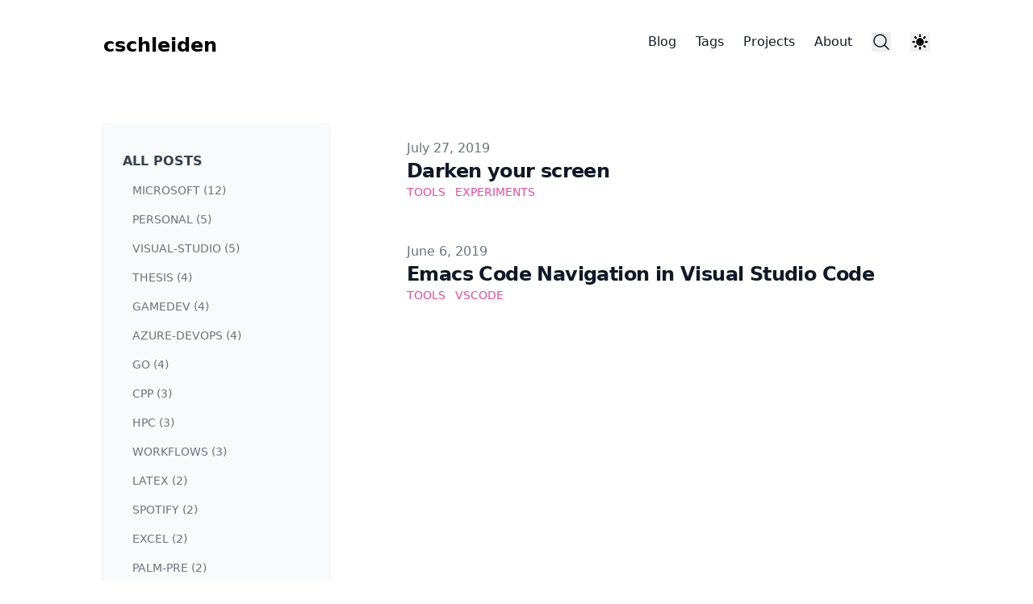

--- FILE ---
content_type: text/html
request_url: https://cschleiden.dev/tags/tools
body_size: 6540
content:
<!DOCTYPE html><html lang="en-us" class="__variable_bc0dcf scroll-smooth"><head><meta charSet="utf-8"/><meta name="viewport" content="width=device-width, initial-scale=1"/><link rel="preload" href="/_next/static/media/7cba1811e3c25a15-s.p.woff2" as="font" crossorigin="" type="font/woff2"/><link rel="stylesheet" href="/_next/static/css/ce39e5fd71ac2204.css" data-precedence="next"/><link rel="stylesheet" href="/_next/static/css/27c8e68af9577bd6.css" data-precedence="next"/><link rel="preload" as="script" fetchPriority="low" href="/_next/static/chunks/webpack-7c22f9a53de2abfc.js"/><script src="/_next/static/chunks/4bd1b696-fd566b7ef040c634.js" async=""></script><script src="/_next/static/chunks/517-8f0473015f82d7dc.js" async=""></script><script src="/_next/static/chunks/main-app-838dcf1fd92808e8.js" async=""></script><script src="/_next/static/chunks/c16f53c3-98795d778b3f7c54.js" async=""></script><script src="/_next/static/chunks/173-cdf34a84fb71192b.js" async=""></script><script src="/_next/static/chunks/53-e17ee0a55f0be043.js" async=""></script><script src="/_next/static/chunks/app/layout-2bebd7ac108f7e93.js" async=""></script><script src="/_next/static/chunks/app/tags/page-f98a4965b2089e86.js" async=""></script><script src="/_next/static/chunks/54-dcd0237f669da8fa.js" async=""></script><script src="/_next/static/chunks/app/tags/%5Btag%5D/page-d24cb091653e92cf.js" async=""></script><meta name="next-size-adjust" content=""/><link rel="apple-touch-icon" sizes="76x76" href="/static/favicons/apple-touch-icon.png"/><link rel="icon" type="image/png" sizes="32x32" href="/static/favicons/favicon-32x32.png"/><link rel="icon" type="image/png" sizes="16x16" href="/static/favicons/favicon-16x16.png"/><link rel="manifest" href="/static/favicons/site.webmanifest"/><link rel="mask-icon" href="/static/favicons/safari-pinned-tab.svg" color="#5bbad5"/><meta name="msapplication-TileColor" content="#000000"/><meta name="theme-color" media="(prefers-color-scheme: light)" content="#fff"/><meta name="theme-color" media="(prefers-color-scheme: dark)" content="#000"/><link rel="alternate" type="application/rss+xml" href="/feed.xml"/><title>tools | cschleiden</title><meta name="description" content="cschleiden tools tagged content"/><meta name="robots" content="index, follow"/><meta name="googlebot" content="index, follow, max-video-preview:-1, max-image-preview:large, max-snippet:-1"/><link rel="canonical" href="https://cschleiden.dev/tags/tools"/><link rel="alternate" type="application/rss+xml" href="https://cschleiden.dev/tags/tools/feed.xml"/><meta property="og:title" content="tools | cschleiden"/><meta property="og:description" content="cschleiden tools tagged content"/><meta property="og:url" content="https://cschleiden.dev/tags/tools"/><meta property="og:site_name" content="cschleiden"/><meta property="og:locale" content="en_US"/><meta property="og:image" content="https://cschleiden.dev/static/images/twitter-card.png"/><meta property="og:type" content="website"/><meta name="twitter:card" content="summary_large_image"/><meta name="twitter:title" content="tools | cschleiden"/><meta name="twitter:description" content="cschleiden tools tagged content"/><meta name="twitter:image" content="https://cschleiden.dev/static/images/twitter-card.png"/><script src="/_next/static/chunks/polyfills-42372ed130431b0a.js" noModule=""></script></head><body class="bg-white pl-[calc(100vw-100%)] text-black antialiased dark:bg-gray-950 dark:text-white"><script>!function(){try{var d=document.documentElement,c=d.classList;c.remove('light','dark');var e=localStorage.getItem('theme');if('system'===e||(!e&&true)){var t='(prefers-color-scheme: dark)',m=window.matchMedia(t);if(m.media!==t||m.matches){d.style.colorScheme = 'dark';c.add('dark')}else{d.style.colorScheme = 'light';c.add('light')}}else if(e){c.add(e|| '')}if(e==='light'||e==='dark')d.style.colorScheme=e}catch(e){}}()</script><section class="mx-auto max-w-3xl px-4 sm:px-6 xl:max-w-5xl xl:px-0"><header class="flex items-center w-full bg-white dark:bg-gray-950 justify-between py-10"><a class="break-words" aria-label="cschleiden" href="/"><div class="flex items-center justify-between"><div class="hidden h-6 text-2xl font-semibold sm:block">cschleiden</div></div></a><div class="flex items-center space-x-4 leading-5 sm:space-x-6"><div class="no-scrollbar hidden max-w-40 items-center space-x-4 overflow-x-auto sm:flex sm:space-x-6 md:max-w-72 lg:max-w-96"><a class="block font-medium text-gray-900 hover:text-primary-500 dark:text-gray-100 dark:hover:text-primary-400" href="/blog">Blog</a><a class="block font-medium text-gray-900 hover:text-primary-500 dark:text-gray-100 dark:hover:text-primary-400" href="/tags">Tags</a><a class="block font-medium text-gray-900 hover:text-primary-500 dark:text-gray-100 dark:hover:text-primary-400" href="/projects">Projects</a><a class="block font-medium text-gray-900 hover:text-primary-500 dark:text-gray-100 dark:hover:text-primary-400" href="/about">About</a></div><button aria-label="Search"><svg xmlns="http://www.w3.org/2000/svg" fill="none" viewBox="0 0 24 24" stroke-width="1.5" stroke="currentColor" class="h-6 w-6 text-gray-900 hover:text-primary-500 dark:text-gray-100 dark:hover:text-primary-400"><path stroke-linecap="round" stroke-linejoin="round" d="M21 21l-5.197-5.197m0 0A7.5 7.5 0 105.196 5.196a7.5 7.5 0 0010.607 10.607z"></path></svg></button><div class="mr-5 flex items-center"><div class="relative inline-block text-left" data-headlessui-state=""><div class="flex items-center justify-center hover:text-primary-500 dark:hover:text-primary-400"><button aria-label="Theme switcher" id="headlessui-menu-button-:Rtpkqlb:" type="button" aria-haspopup="menu" aria-expanded="false" data-headlessui-state=""><svg class="h-6 w-6"></svg></button></div></div></div><button aria-label="Toggle Menu" class="sm:hidden"><svg xmlns="http://www.w3.org/2000/svg" viewBox="0 0 20 20" fill="currentColor" class="h-8 w-8 text-gray-900 hover:text-primary-500 dark:text-gray-100 dark:hover:text-primary-400"><path fill-rule="evenodd" d="M3 5a1 1 0 011-1h12a1 1 0 110 2H4a1 1 0 01-1-1zM3 10a1 1 0 011-1h12a1 1 0 110 2H4a1 1 0 01-1-1zM3 15a1 1 0 011-1h12a1 1 0 110 2H4a1 1 0 01-1-1z" clip-rule="evenodd"></path></svg></button><span hidden="" style="position:fixed;top:1px;left:1px;width:1px;height:0;padding:0;margin:-1px;overflow:hidden;clip:rect(0, 0, 0, 0);white-space:nowrap;border-width:0;display:none"></span></div></header><main class="mb-auto"><div><div class="pb-6 pt-6"><h1 class="text-3xl font-extrabold leading-9 tracking-tight text-gray-900 dark:text-gray-100 sm:hidden sm:text-4xl sm:leading-10 md:text-6xl md:leading-14">Tools</h1></div><div class="flex sm:space-x-24"><div class="hidden h-full max-h-screen min-w-[280px] max-w-[280px] flex-wrap overflow-auto rounded bg-gray-50 pt-5 shadow-md dark:bg-gray-900/70 dark:shadow-gray-800/40 sm:flex"><div class="px-6 py-4"><a class="font-bold uppercase text-gray-700 hover:text-primary-500 dark:text-gray-300 dark:hover:text-primary-500" href="/blog">All Posts</a><ul><li class="my-3"><a class="px-3 py-2 text-sm font-medium uppercase text-gray-500 hover:text-primary-500 dark:text-gray-300 dark:hover:text-primary-500" aria-label="View posts tagged microsoft" href="/tags/microsoft">microsoft (12)</a></li><li class="my-3"><a class="px-3 py-2 text-sm font-medium uppercase text-gray-500 hover:text-primary-500 dark:text-gray-300 dark:hover:text-primary-500" aria-label="View posts tagged personal" href="/tags/personal">personal (5)</a></li><li class="my-3"><a class="px-3 py-2 text-sm font-medium uppercase text-gray-500 hover:text-primary-500 dark:text-gray-300 dark:hover:text-primary-500" aria-label="View posts tagged visual-studio" href="/tags/visual-studio">visual-studio (5)</a></li><li class="my-3"><a class="px-3 py-2 text-sm font-medium uppercase text-gray-500 hover:text-primary-500 dark:text-gray-300 dark:hover:text-primary-500" aria-label="View posts tagged thesis" href="/tags/thesis">thesis (4)</a></li><li class="my-3"><a class="px-3 py-2 text-sm font-medium uppercase text-gray-500 hover:text-primary-500 dark:text-gray-300 dark:hover:text-primary-500" aria-label="View posts tagged gamedev" href="/tags/gamedev">gamedev (4)</a></li><li class="my-3"><a class="px-3 py-2 text-sm font-medium uppercase text-gray-500 hover:text-primary-500 dark:text-gray-300 dark:hover:text-primary-500" aria-label="View posts tagged azure-devops" href="/tags/azure-devops">azure-devops (4)</a></li><li class="my-3"><a class="px-3 py-2 text-sm font-medium uppercase text-gray-500 hover:text-primary-500 dark:text-gray-300 dark:hover:text-primary-500" aria-label="View posts tagged go" href="/tags/go">go (4)</a></li><li class="my-3"><a class="px-3 py-2 text-sm font-medium uppercase text-gray-500 hover:text-primary-500 dark:text-gray-300 dark:hover:text-primary-500" aria-label="View posts tagged cpp" href="/tags/cpp">cpp (3)</a></li><li class="my-3"><a class="px-3 py-2 text-sm font-medium uppercase text-gray-500 hover:text-primary-500 dark:text-gray-300 dark:hover:text-primary-500" aria-label="View posts tagged hpc" href="/tags/hpc">hpc (3)</a></li><li class="my-3"><a class="px-3 py-2 text-sm font-medium uppercase text-gray-500 hover:text-primary-500 dark:text-gray-300 dark:hover:text-primary-500" aria-label="View posts tagged workflows" href="/tags/workflows">workflows (3)</a></li><li class="my-3"><a class="px-3 py-2 text-sm font-medium uppercase text-gray-500 hover:text-primary-500 dark:text-gray-300 dark:hover:text-primary-500" aria-label="View posts tagged latex" href="/tags/latex">latex (2)</a></li><li class="my-3"><a class="px-3 py-2 text-sm font-medium uppercase text-gray-500 hover:text-primary-500 dark:text-gray-300 dark:hover:text-primary-500" aria-label="View posts tagged spotify" href="/tags/spotify">spotify (2)</a></li><li class="my-3"><a class="px-3 py-2 text-sm font-medium uppercase text-gray-500 hover:text-primary-500 dark:text-gray-300 dark:hover:text-primary-500" aria-label="View posts tagged excel" href="/tags/excel">excel (2)</a></li><li class="my-3"><a class="px-3 py-2 text-sm font-medium uppercase text-gray-500 hover:text-primary-500 dark:text-gray-300 dark:hover:text-primary-500" aria-label="View posts tagged palm-pre" href="/tags/palm-pre">palm-pre (2)</a></li><li class="my-3"><a class="px-3 py-2 text-sm font-medium uppercase text-gray-500 hover:text-primary-500 dark:text-gray-300 dark:hover:text-primary-500" aria-label="View posts tagged office" href="/tags/office">office (2)</a></li><li class="my-3"><a class="px-3 py-2 text-sm font-medium uppercase text-gray-500 hover:text-primary-500 dark:text-gray-300 dark:hover:text-primary-500" aria-label="View posts tagged impera" href="/tags/impera">impera (2)</a></li><li class="my-3"><a class="px-3 py-2 text-sm font-medium uppercase text-gray-500 hover:text-primary-500 dark:text-gray-300 dark:hover:text-primary-500" aria-label="View posts tagged windows" href="/tags/windows">windows (2)</a></li><li class="my-3"><h3 class="inline px-3 py-2 text-sm font-bold uppercase text-primary-500">tools (2)</h3></li><li class="my-3"><a class="px-3 py-2 text-sm font-medium uppercase text-gray-500 hover:text-primary-500 dark:text-gray-300 dark:hover:text-primary-500" aria-label="View posts tagged vscode" href="/tags/vscode">vscode (2)</a></li><li class="my-3"><a class="px-3 py-2 text-sm font-medium uppercase text-gray-500 hover:text-primary-500 dark:text-gray-300 dark:hover:text-primary-500" aria-label="View posts tagged github" href="/tags/github">github (2)</a></li><li class="my-3"><a class="px-3 py-2 text-sm font-medium uppercase text-gray-500 hover:text-primary-500 dark:text-gray-300 dark:hover:text-primary-500" aria-label="View posts tagged github-actions" href="/tags/github-actions">github-actions (2)</a></li><li class="my-3"><a class="px-3 py-2 text-sm font-medium uppercase text-gray-500 hover:text-primary-500 dark:text-gray-300 dark:hover:text-primary-500" aria-label="View posts tagged talk" href="/tags/talk">talk (1)</a></li><li class="my-3"><a class="px-3 py-2 text-sm font-medium uppercase text-gray-500 hover:text-primary-500 dark:text-gray-300 dark:hover:text-primary-500" aria-label="View posts tagged winhpc" href="/tags/winhpc">winhpc (1)</a></li><li class="my-3"><a class="px-3 py-2 text-sm font-medium uppercase text-gray-500 hover:text-primary-500 dark:text-gray-300 dark:hover:text-primary-500" aria-label="View posts tagged productivity" href="/tags/productivity">productivity (1)</a></li><li class="my-3"><a class="px-3 py-2 text-sm font-medium uppercase text-gray-500 hover:text-primary-500 dark:text-gray-300 dark:hover:text-primary-500" aria-label="View posts tagged ux" href="/tags/ux">ux (1)</a></li><li class="my-3"><a class="px-3 py-2 text-sm font-medium uppercase text-gray-500 hover:text-primary-500 dark:text-gray-300 dark:hover:text-primary-500" aria-label="View posts tagged aspnet-mvc" href="/tags/aspnet-mvc">aspnet-mvc (1)</a></li><li class="my-3"><a class="px-3 py-2 text-sm font-medium uppercase text-gray-500 hover:text-primary-500 dark:text-gray-300 dark:hover:text-primary-500" aria-label="View posts tagged oo" href="/tags/oo">oo (1)</a></li><li class="my-3"><a class="px-3 py-2 text-sm font-medium uppercase text-gray-500 hover:text-primary-500 dark:text-gray-300 dark:hover:text-primary-500" aria-label="View posts tagged emacs" href="/tags/emacs">emacs (1)</a></li><li class="my-3"><a class="px-3 py-2 text-sm font-medium uppercase text-gray-500 hover:text-primary-500 dark:text-gray-300 dark:hover:text-primary-500" aria-label="View posts tagged book" href="/tags/book">book (1)</a></li><li class="my-3"><a class="px-3 py-2 text-sm font-medium uppercase text-gray-500 hover:text-primary-500 dark:text-gray-300 dark:hover:text-primary-500" aria-label="View posts tagged kindle" href="/tags/kindle">kindle (1)</a></li><li class="my-3"><a class="px-3 py-2 text-sm font-medium uppercase text-gray-500 hover:text-primary-500 dark:text-gray-300 dark:hover:text-primary-500" aria-label="View posts tagged howto" href="/tags/howto">howto (1)</a></li><li class="my-3"><a class="px-3 py-2 text-sm font-medium uppercase text-gray-500 hover:text-primary-500 dark:text-gray-300 dark:hover:text-primary-500" aria-label="View posts tagged windows-phone" href="/tags/windows-phone">windows-phone (1)</a></li><li class="my-3"><a class="px-3 py-2 text-sm font-medium uppercase text-gray-500 hover:text-primary-500 dark:text-gray-300 dark:hover:text-primary-500" aria-label="View posts tagged fun" href="/tags/fun">fun (1)</a></li><li class="my-3"><a class="px-3 py-2 text-sm font-medium uppercase text-gray-500 hover:text-primary-500 dark:text-gray-300 dark:hover:text-primary-500" aria-label="View posts tagged tfs" href="/tags/tfs">tfs (1)</a></li><li class="my-3"><a class="px-3 py-2 text-sm font-medium uppercase text-gray-500 hover:text-primary-500 dark:text-gray-300 dark:hover:text-primary-500" aria-label="View posts tagged visualstudio" href="/tags/visualstudio">visualstudio (1)</a></li><li class="my-3"><a class="px-3 py-2 text-sm font-medium uppercase text-gray-500 hover:text-primary-500 dark:text-gray-300 dark:hover:text-primary-500" aria-label="View posts tagged azure-devops-extensibility" href="/tags/azure-devops-extensibility">azure-devops-extensibility (1)</a></li><li class="my-3"><a class="px-3 py-2 text-sm font-medium uppercase text-gray-500 hover:text-primary-500 dark:text-gray-300 dark:hover:text-primary-500" aria-label="View posts tagged typescript" href="/tags/typescript">typescript (1)</a></li><li class="my-3"><a class="px-3 py-2 text-sm font-medium uppercase text-gray-500 hover:text-primary-500 dark:text-gray-300 dark:hover:text-primary-500" aria-label="View posts tagged climbing" href="/tags/climbing">climbing (1)</a></li><li class="my-3"><a class="px-3 py-2 text-sm font-medium uppercase text-gray-500 hover:text-primary-500 dark:text-gray-300 dark:hover:text-primary-500" aria-label="View posts tagged experiments" href="/tags/experiments">experiments (1)</a></li><li class="my-3"><a class="px-3 py-2 text-sm font-medium uppercase text-gray-500 hover:text-primary-500 dark:text-gray-300 dark:hover:text-primary-500" aria-label="View posts tagged go-workflows" href="/tags/go-workflows">go-workflows (1)</a></li><li class="my-3"><a class="px-3 py-2 text-sm font-medium uppercase text-gray-500 hover:text-primary-500 dark:text-gray-300 dark:hover:text-primary-500" aria-label="View posts tagged til" href="/tags/til">til (1)</a></li></ul></div></div><div><ul><li class="py-5"><article class="flex flex-col space-y-2 xl:space-y-0"><dl><dt class="sr-only">Published on</dt><dd class="text-base font-medium leading-6 text-gray-500 dark:text-gray-400"><time dateTime="2019-07-27T00:00:00.000Z">July 27, 2019</time></dd></dl><div class="space-y-3"><div><h2 class="text-2xl font-bold leading-8 tracking-tight"><a class="text-gray-900 dark:text-gray-100" href="/blog/2019-08-12-spf">Darken your screen</a></h2><div class="flex flex-wrap"><a class="mr-3 text-sm font-medium uppercase text-primary-500 hover:text-primary-600 dark:hover:text-primary-400" href="/tags/tools">Tools</a><a class="mr-3 text-sm font-medium uppercase text-primary-500 hover:text-primary-600 dark:hover:text-primary-400" href="/tags/experiments">Experiments</a></div></div><div class="prose max-w-none text-gray-500 dark:text-gray-400"></div></div></article></li><li class="py-5"><article class="flex flex-col space-y-2 xl:space-y-0"><dl><dt class="sr-only">Published on</dt><dd class="text-base font-medium leading-6 text-gray-500 dark:text-gray-400"><time dateTime="2019-06-06T02:18:35.000Z">June 6, 2019</time></dd></dl><div class="space-y-3"><div><h2 class="text-2xl font-bold leading-8 tracking-tight"><a class="text-gray-900 dark:text-gray-100" href="/blog/2019-06-05-emacs-code-navigation-in-visual-studio-code">Emacs Code Navigation in Visual Studio Code</a></h2><div class="flex flex-wrap"><a class="mr-3 text-sm font-medium uppercase text-primary-500 hover:text-primary-600 dark:hover:text-primary-400" href="/tags/tools">Tools</a><a class="mr-3 text-sm font-medium uppercase text-primary-500 hover:text-primary-600 dark:hover:text-primary-400" href="/tags/vscode">VSCode</a></div></div><div class="prose max-w-none text-gray-500 dark:text-gray-400"></div></div></article></li></ul></div></div></div></main><footer><div class="mt-16 flex flex-col items-center"><div class="mb-3 flex space-x-4"><a class="text-sm text-gray-500 transition hover:text-gray-600" target="_blank" rel="noopener noreferrer" href="mailto:cschleiden@live.de"><span class="sr-only">mail</span><svg xmlns="http://www.w3.org/2000/svg" viewBox="0 0 20 20" class="fill-current text-gray-700 hover:text-primary-500 dark:text-gray-200 dark:hover:text-primary-400 h-6 w-6"><title>Mail</title><path d="M2.003 5.884L10 9.882l7.997-3.998A2 2 0 0016 4H4a2 2 0 00-1.997 1.884z"></path><path d="M18 8.118l-8 4-8-4V14a2 2 0 002 2h12a2 2 0 002-2V8.118z"></path></svg></a><a class="text-sm text-gray-500 transition hover:text-gray-600" target="_blank" rel="noopener noreferrer" href="https://github.com/cschleiden"><span class="sr-only">github</span><svg xmlns="http://www.w3.org/2000/svg" viewBox="0 0 24 24" class="fill-current text-gray-700 hover:text-primary-500 dark:text-gray-200 dark:hover:text-primary-400 h-6 w-6"><title>GitHub</title><path d="M12 .297c-6.63 0-12 5.373-12 12 0 5.303 3.438 9.8 8.205 11.385.6.113.82-.258.82-.577 0-.285-.01-1.04-.015-2.04-3.338.724-4.042-1.61-4.042-1.61C4.422 18.07 3.633 17.7 3.633 17.7c-1.087-.744.084-.729.084-.729 1.205.084 1.838 1.236 1.838 1.236 1.07 1.835 2.809 1.305 3.495.998.108-.776.417-1.305.76-1.605-2.665-.3-5.466-1.332-5.466-5.93 0-1.31.465-2.38 1.235-3.22-.135-.303-.54-1.523.105-3.176 0 0 1.005-.322 3.3 1.23.96-.267 1.98-.399 3-.405 1.02.006 2.04.138 3 .405 2.28-1.552 3.285-1.23 3.285-1.23.645 1.653.24 2.873.12 3.176.765.84 1.23 1.91 1.23 3.22 0 4.61-2.805 5.625-5.475 5.92.42.36.81 1.096.81 2.22 0 1.606-.015 2.896-.015 3.286 0 .315.21.69.825.57C20.565 22.092 24 17.592 24 12.297c0-6.627-5.373-12-12-12"></path></svg></a><a class="text-sm text-gray-500 transition hover:text-gray-600" target="_blank" rel="noopener noreferrer" href="https://www.linkedin.com/in/cschleiden"><span class="sr-only">linkedin</span><svg xmlns="http://www.w3.org/2000/svg" viewBox="0 0 24 24" class="fill-current text-gray-700 hover:text-primary-500 dark:text-gray-200 dark:hover:text-primary-400 h-6 w-6"><title>Linkedin</title><path d="M20.447 20.452h-3.554v-5.569c0-1.328-.027-3.037-1.852-3.037-1.853 0-2.136 1.445-2.136 2.939v5.667H9.351V9h3.414v1.561h.046c.477-.9 1.637-1.85 3.37-1.85 3.601 0 4.267 2.37 4.267 5.455v6.286zM5.337 7.433a2.062 2.062 0 01-2.063-2.065 2.064 2.064 0 112.063 2.065zm1.782 13.019H3.555V9h3.564v11.452zM22.225 0H1.771C.792 0 0 .774 0 1.729v20.542C0 23.227.792 24 1.771 24h20.451C23.2 24 24 23.227 24 22.271V1.729C24 .774 23.2 0 22.222 0h.003z"></path></svg></a><a class="text-sm text-gray-500 transition hover:text-gray-600" target="_blank" rel="noopener noreferrer" href="https://twitter.com/cschleiden/"><span class="sr-only">x</span><svg xmlns="http://www.w3.org/2000/svg" viewBox="0 0 24 24" class="fill-current text-gray-700 hover:text-primary-500 dark:text-gray-200 dark:hover:text-primary-400 h-6 w-6"><title>X</title><path d="M18.901 1.153h3.68l-8.04 9.19L24 22.846h-7.406l-5.8-7.584-6.638 7.584H.474l8.6-9.83L0 1.154h7.594l5.243 6.932ZM17.61 20.644h2.039L6.486 3.24H4.298Z"></path></svg></a></div><div class="mb-2 flex space-x-2 text-sm text-gray-500 dark:text-gray-400"><div>Christopher Schleiden</div><div> • </div><div>© 2025</div></div></div></footer></section><script src="/_next/static/chunks/webpack-7c22f9a53de2abfc.js" async=""></script><script>(self.__next_f=self.__next_f||[]).push([0])</script><script>self.__next_f.push([1,"1:\"$Sreact.fragment\"\n2:I[9025,[\"545\",\"static/chunks/c16f53c3-98795d778b3f7c54.js\",\"173\",\"static/chunks/173-cdf34a84fb71192b.js\",\"53\",\"static/chunks/53-e17ee0a55f0be043.js\",\"177\",\"static/chunks/app/layout-2bebd7ac108f7e93.js\"],\"ThemeProviders\"]\n3:I[7969,[\"545\",\"static/chunks/c16f53c3-98795d778b3f7c54.js\",\"173\",\"static/chunks/173-cdf34a84fb71192b.js\",\"53\",\"static/chunks/53-e17ee0a55f0be043.js\",\"177\",\"static/chunks/app/layout-2bebd7ac108f7e93.js\"],\"KBarSearchProvider\"]\n4:I[8173,[\"173\",\"static/chunks/173-cdf34a84fb71192b.js\",\"806\",\"static/chunks/app/tags/page-f98a4965b2089e86.js\"],\"\"]\n5:I[2076,[\"545\",\"static/chunks/c16f53c3-98795d778b3f7c54.js\",\"173\",\"static/chunks/173-cdf34a84fb71192b.js\",\"53\",\"static/chunks/53-e17ee0a55f0be043.js\",\"177\",\"static/chunks/app/layout-2bebd7ac108f7e93.js\"],\"KBarButton\"]\n6:I[3367,[\"545\",\"static/chunks/c16f53c3-98795d778b3f7c54.js\",\"173\",\"static/chunks/173-cdf34a84fb71192b.js\",\"53\",\"static/chunks/53-e17ee0a55f0be043.js\",\"177\",\"static/chunks/app/layout-2bebd7ac108f7e93.js\"],\"default\"]\n7:I[6867,[\"545\",\"static/chunks/c16f53c3-98795d778b3f7c54.js\",\"173\",\"static/chunks/173-cdf34a84fb71192b.js\",\"53\",\"static/chunks/53-e17ee0a55f0be043.js\",\"177\",\"static/chunks/app/layout-2bebd7ac108f7e93.js\"],\"default\"]\n8:I[5244,[],\"\"]\n9:I[3866,[],\"\"]\nb:I[6213,[],\"OutletBoundary\"]\nd:I[6213,[],\"MetadataBoundary\"]\nf:I[6213,[],\"ViewportBoundary\"]\n11:I[4835,[],\"\"]\n:HL[\"/_next/static/media/7cba1811e3c25a15-s.p.woff2\",\"font\",{\"crossOrigin\":\"\",\"type\":\"font/woff2\"}]\n:HL[\"/_next/static/css/ce39e5fd71ac2204.css\",\"style\"]\n:HL[\"/_next/static/css/27c8e68af9577bd6.css\",\"style\"]\n"])</script><script>self.__next_f.push([1,"0:{\"P\":null,\"b\":\"y_-iFk_SBtlUrvMmye5BJ\",\"p\":\"\",\"c\":[\"\",\"tags\",\"tools\"],\"i\":false,\"f\":[[[\"\",{\"children\":[\"tags\",{\"children\":[[\"tag\",\"tools\",\"d\"],{\"children\":[\"__PAGE__\",{}]}]}]},\"$undefined\",\"$undefined\",true],[\"\",[\"$\",\"$1\",\"c\",{\"children\":[[[\"$\",\"link\",\"0\",{\"rel\":\"stylesheet\",\"href\":\"/_next/static/css/ce39e5fd71ac2204.css\",\"precedence\":\"next\",\"crossOrigin\":\"$undefined\",\"nonce\":\"$undefined\"}],[\"$\",\"link\",\"1\",{\"rel\":\"stylesheet\",\"href\":\"/_next/static/css/27c8e68af9577bd6.css\",\"precedence\":\"next\",\"crossOrigin\":\"$undefined\",\"nonce\":\"$undefined\"}]],[\"$\",\"html\",null,{\"lang\":\"en-us\",\"className\":\"__variable_bc0dcf scroll-smooth\",\"suppressHydrationWarning\":true,\"children\":[[\"$\",\"link\",null,{\"rel\":\"apple-touch-icon\",\"sizes\":\"76x76\",\"href\":\"/static/favicons/apple-touch-icon.png\"}],[\"$\",\"link\",null,{\"rel\":\"icon\",\"type\":\"image/png\",\"sizes\":\"32x32\",\"href\":\"/static/favicons/favicon-32x32.png\"}],[\"$\",\"link\",null,{\"rel\":\"icon\",\"type\":\"image/png\",\"sizes\":\"16x16\",\"href\":\"/static/favicons/favicon-16x16.png\"}],[\"$\",\"link\",null,{\"rel\":\"manifest\",\"href\":\"/static/favicons/site.webmanifest\"}],[\"$\",\"link\",null,{\"rel\":\"mask-icon\",\"href\":\"/static/favicons/safari-pinned-tab.svg\",\"color\":\"#5bbad5\"}],[\"$\",\"meta\",null,{\"name\":\"msapplication-TileColor\",\"content\":\"#000000\"}],[\"$\",\"meta\",null,{\"name\":\"theme-color\",\"media\":\"(prefers-color-scheme: light)\",\"content\":\"#fff\"}],[\"$\",\"meta\",null,{\"name\":\"theme-color\",\"media\":\"(prefers-color-scheme: dark)\",\"content\":\"#000\"}],[\"$\",\"link\",null,{\"rel\":\"alternate\",\"type\":\"application/rss+xml\",\"href\":\"/feed.xml\"}],[\"$\",\"body\",null,{\"className\":\"bg-white pl-[calc(100vw-100%)] text-black antialiased dark:bg-gray-950 dark:text-white\",\"children\":[\"$\",\"$L2\",null,{\"children\":[[\"$undefined\",\"$undefined\",\"$undefined\",\"$undefined\",\"$undefined\",\"$undefined\"],[\"$\",\"section\",null,{\"className\":\"mx-auto max-w-3xl px-4 sm:px-6 xl:max-w-5xl xl:px-0\",\"children\":[[\"$\",\"$L3\",null,{\"kbarConfig\":{\"searchDocumentsPath\":\"/search.json\"},\"children\":[[\"$\",\"header\",null,{\"className\":\"flex items-center w-full bg-white dark:bg-gray-950 justify-between py-10\",\"children\":[[\"$\",\"$L4\",null,{\"className\":\"break-words\",\"href\":\"/\",\"aria-label\":\"cschleiden\",\"children\":[\"$\",\"div\",null,{\"className\":\"flex items-center justify-between\",\"children\":[\"$\",\"div\",null,{\"className\":\"hidden h-6 text-2xl font-semibold sm:block\",\"children\":\"cschleiden\"}]}]}],[\"$\",\"div\",null,{\"className\":\"flex items-center space-x-4 leading-5 sm:space-x-6\",\"children\":[[\"$\",\"div\",null,{\"className\":\"no-scrollbar hidden max-w-40 items-center space-x-4 overflow-x-auto sm:flex sm:space-x-6 md:max-w-72 lg:max-w-96\",\"children\":[[\"$\",\"$L4\",\"Blog\",{\"className\":\"block font-medium text-gray-900 hover:text-primary-500 dark:text-gray-100 dark:hover:text-primary-400\",\"href\":\"/blog\",\"children\":\"Blog\"}],[\"$\",\"$L4\",\"Tags\",{\"className\":\"block font-medium text-gray-900 hover:text-primary-500 dark:text-gray-100 dark:hover:text-primary-400\",\"href\":\"/tags\",\"children\":\"Tags\"}],[\"$\",\"$L4\",\"Projects\",{\"className\":\"block font-medium text-gray-900 hover:text-primary-500 dark:text-gray-100 dark:hover:text-primary-400\",\"href\":\"/projects\",\"children\":\"Projects\"}],[\"$\",\"$L4\",\"About\",{\"className\":\"block font-medium text-gray-900 hover:text-primary-500 dark:text-gray-100 dark:hover:text-primary-400\",\"href\":\"/about\",\"children\":\"About\"}]]}],[\"$\",\"$L5\",null,{\"aria-label\":\"Search\",\"children\":[\"$\",\"svg\",null,{\"xmlns\":\"http://www.w3.org/2000/svg\",\"fill\":\"none\",\"viewBox\":\"0 0 24 24\",\"strokeWidth\":1.5,\"stroke\":\"currentColor\",\"className\":\"h-6 w-6 text-gray-900 hover:text-primary-500 dark:text-gray-100 dark:hover:text-primary-400\",\"children\":[\"$\",\"path\",null,{\"strokeLinecap\":\"round\",\"strokeLinejoin\":\"round\",\"d\":\"M21 21l-5.197-5.197m0 0A7.5 7.5 0 105.196 5.196a7.5 7.5 0 0010.607 10.607z\"}]}]}],[\"$\",\"$L6\",null,{}],[\"$\",\"$L7\",null,{}]]}]]}],[\"$\",\"main\",null,{\"className\":\"mb-auto\",\"children\":[\"$\",\"$L8\",null,{\"parallelRouterKey\":\"children\",\"segmentPath\":[\"children\"],\"error\":\"$undefined\",\"errorStyles\":\"$undefined\",\"errorScripts\":\"$undefined\",\"template\":[\"$\",\"$L9\",null,{}],\"templateStyles\":\"$undefined\",\"templateScripts\":\"$undefined\",\"notFound\":[[],[\"$\",\"div\",null,{\"className\":\"flex flex-col items-start justify-start md:mt-24 md:flex-row md:items-center md:justify-center md:space-x-6\",\"children\":[[\"$\",\"div\",null,{\"className\":\"space-x-2 pb-8 pt-6 md:space-y-5\",\"children\":[\"$\",\"h1\",null,{\"className\":\"text-6xl font-extrabold leading-9 tracking-tight text-gray-900 dark:text-gray-100 md:border-r-2 md:px-6 md:text-8xl md:leading-14\",\"children\":\"404\"}]}],[\"$\",\"div\",null,{\"className\":\"max-w-md\",\"children\":[[\"$\",\"p\",null,{\"className\":\"mb-4 text-xl font-bold leading-normal md:text-2xl\",\"children\":\"Sorry we couldn't find this page.\"}],[\"$\",\"p\",null,{\"className\":\"mb-8\",\"children\":\"But dont worry, you can find plenty of other things on our homepage.\"}],[\"$\",\"$L4\",null,{\"className\":\"focus:shadow-outline-blue inline rounded-lg border border-transparent bg-blue-600 px-4 py-2 text-sm font-medium leading-5 text-white shadow transition-colors duration-150 hover:bg-blue-700 focus:outline-none dark:hover:bg-blue-500\",\"href\":\"/\",\"children\":\"Back to homepage\"}]]}]]}]],\"forbidden\":\"$undefined\",\"unauthorized\":\"$undefined\"}]}]]}],[\"$\",\"footer\",null,{\"children\":[\"$\",\"div\",null,{\"className\":\"mt-16 flex flex-col items-center\",\"children\":[[\"$\",\"div\",null,{\"className\":\"mb-3 flex space-x-4\",\"children\":[[\"$\",\"a\",null,{\"className\":\"text-sm text-gray-500 transition hover:text-gray-600\",\"target\":\"_blank\",\"rel\":\"noopener noreferrer\",\"href\":\"mailto:cschleiden@live.de\",\"children\":[[\"$\",\"span\",null,{\"className\":\"sr-only\",\"children\":\"mail\"}],[\"$\",\"svg\",null,{\"xmlns\":\"http://www.w3.org/2000/svg\",\"viewBox\":\"0 0 20 20\",\"className\":\"fill-current text-gray-700 hover:text-primary-500 dark:text-gray-200 dark:hover:text-primary-400 h-6 w-6\",\"children\":[[\"$\",\"title\",null,{\"children\":\"Mail\"}],[\"$\",\"path\",null,{\"d\":\"M2.003 5.884L10 9.882l7.997-3.998A2 2 0 0016 4H4a2 2 0 00-1.997 1.884z\"}],[\"$\",\"path\",null,{\"d\":\"M18 8.118l-8 4-8-4V14a2 2 0 002 2h12a2 2 0 002-2V8.118z\"}]]}]]}],[\"$\",\"a\",null,{\"className\":\"text-sm text-gray-500 transition hover:text-gray-600\",\"target\":\"_blank\",\"rel\":\"noopener noreferrer\",\"href\":\"https://github.com/cschleiden\",\"children\":[[\"$\",\"span\",null,{\"className\":\"sr-only\",\"children\":\"github\"}],[\"$\",\"svg\",null,{\"xmlns\":\"http://www.w3.org/2000/svg\",\"viewBox\":\"0 0 24 24\",\"className\":\"fill-current text-gray-700 hover:text-primary-500 dark:text-gray-200 dark:hover:text-primary-400 h-6 w-6\",\"children\":[[\"$\",\"title\",null,{\"children\":\"GitHub\"}],[\"$\",\"path\",null,{\"d\":\"M12 .297c-6.63 0-12 5.373-12 12 0 5.303 3.438 9.8 8.205 11.385.6.113.82-.258.82-.577 0-.285-.01-1.04-.015-2.04-3.338.724-4.042-1.61-4.042-1.61C4.422 18.07 3.633 17.7 3.633 17.7c-1.087-.744.084-.729.084-.729 1.205.084 1.838 1.236 1.838 1.236 1.07 1.835 2.809 1.305 3.495.998.108-.776.417-1.305.76-1.605-2.665-.3-5.466-1.332-5.466-5.93 0-1.31.465-2.38 1.235-3.22-.135-.303-.54-1.523.105-3.176 0 0 1.005-.322 3.3 1.23.96-.267 1.98-.399 3-.405 1.02.006 2.04.138 3 .405 2.28-1.552 3.285-1.23 3.285-1.23.645 1.653.24 2.873.12 3.176.765.84 1.23 1.91 1.23 3.22 0 4.61-2.805 5.625-5.475 5.92.42.36.81 1.096.81 2.22 0 1.606-.015 2.896-.015 3.286 0 .315.21.69.825.57C20.565 22.092 24 17.592 24 12.297c0-6.627-5.373-12-12-12\"}]]}]]}],null,null,[\"$\",\"a\",null,{\"className\":\"text-sm text-gray-500 transition hover:text-gray-600\",\"target\":\"_blank\",\"rel\":\"noopener noreferrer\",\"href\":\"https://www.linkedin.com/in/cschleiden\",\"children\":[[\"$\",\"span\",null,{\"className\":\"sr-only\",\"children\":\"linkedin\"}],[\"$\",\"svg\",null,{\"xmlns\":\"http://www.w3.org/2000/svg\",\"viewBox\":\"0 0 24 24\",\"className\":\"fill-current text-gray-700 hover:text-primary-500 dark:text-gray-200 dark:hover:text-primary-400 h-6 w-6\",\"children\":[[\"$\",\"title\",null,{\"children\":\"Linkedin\"}],[\"$\",\"path\",null,{\"d\":\"M20.447 20.452h-3.554v-5.569c0-1.328-.027-3.037-1.852-3.037-1.853 0-2.136 1.445-2.136 2.939v5.667H9.351V9h3.414v1.561h.046c.477-.9 1.637-1.85 3.37-1.85 3.601 0 4.267 2.37 4.267 5.455v6.286zM5.337 7.433a2.062 2.062 0 01-2.063-2.065 2.064 2.064 0 112.063 2.065zm1.782 13.019H3.555V9h3.564v11.452zM22.225 0H1.771C.792 0 0 .774 0 1.729v20.542C0 23.227.792 24 1.771 24h20.451C23.2 24 24 23.227 24 22.271V1.729C24 .774 23.2 0 22.222 0h.003z\"}]]}]]}],null,[\"$\",\"a\",null,{\"className\":\"text-sm text-gray-500 transition hover:text-gray-600\",\"target\":\"_blank\",\"rel\":\"noopener noreferrer\",\"href\":\"https://twitter.com/cschleiden/\",\"children\":[[\"$\",\"span\",null,{\"className\":\"sr-only\",\"children\":\"x\"}],[\"$\",\"svg\",null,{\"xmlns\":\"http://www.w3.org/2000/svg\",\"viewBox\":\"0 0 24 24\",\"className\":\"fill-current text-gray-700 hover:text-primary-500 dark:text-gray-200 dark:hover:text-primary-400 h-6 w-6\",\"children\":[[\"$\",\"title\",null,{\"children\":\"X\"}],[\"$\",\"path\",null,{\"d\":\"M18.901 1.153h3.68l-8.04 9.19L24 22.846h-7.406l-5.8-7.584-6.638 7.584H.474l8.6-9.83L0 1.154h7.594l5.243 6.932ZM17.61 20.644h2.039L6.486 3.24H4.298Z\"}]]}]]}],null,null,null]}],[\"$\",\"div\",null,{\"className\":\"mb-2 flex space-x-2 text-sm text-gray-500 dark:text-gray-400\",\"children\":[[\"$\",\"div\",null,{\"children\":\"Christopher Schleiden\"}],[\"$\",\"div\",null,{\"children\":\" • \"}],[\"$\",\"div\",null,{\"children\":\"© 2025\"}]]}]]}]}]]}]]}]}]]}]]}],{\"children\":[\"tags\",[\"$\",\"$1\",\"c\",{\"children\":[null,[\"$\",\"$L8\",null,{\"parallelRouterKey\":\"children\",\"segmentPath\":[\"children\",\"tags\",\"children\"],\"error\":\"$undefined\",\"errorStyles\":\"$undefined\",\"errorScripts\":\"$undefined\",\"template\":[\"$\",\"$L9\",null,{}],\"templateStyles\":\"$undefined\",\"templateScripts\":\"$undefined\",\"notFound\":\"$undefined\",\"forbidden\":\"$undefined\",\"unauthorized\":\"$undefined\"}]]}],{\"children\":[[\"tag\",\"tools\",\"d\"],[\"$\",\"$1\",\"c\",{\"children\":[null,[\"$\",\"$L8\",null,{\"parallelRouterKey\":\"children\",\"segmentPath\":[\"children\",\"tags\",\"children\",\"$0:f:0:1:2:children:2:children:0\",\"children\"],\"error\":\"$undefined\",\"errorStyles\":\"$undefined\",\"errorScripts\":\"$undefined\",\"template\":[\"$\",\"$L9\",null,{}],\"templateStyles\":\"$undefined\",\"templateScripts\":\"$undefined\",\"notFound\":\"$undefined\",\"forbidden\":\"$undefined\",\"unauthorized\":\"$undefined\"}]]}],{\"children\":[\"__PAGE__\",[\"$\",\"$1\",\"c\",{\"children\":[\"$La\",null,[\"$\",\"$Lb\",null,{\"children\":\"$Lc\"}]]}],{},null,false]},null,false]},null,false]},null,false],[\"$\",\"$1\",\"h\",{\"children\":[null,[\"$\",\"$1\",\"HuyOmcjbRSZ5Fb3-JMOdr\",{\"children\":[[\"$\",\"$Ld\",null,{\"children\":\"$Le\"}],[\"$\",\"$Lf\",null,{\"children\":\"$L10\"}],[\"$\",\"meta\",null,{\"name\":\"next-size-adjust\",\"content\":\"\"}]]}]]}],false]],\"m\":\"$undefined\",\"G\":[\"$11\",\"$undefined\"],\"s\":false,\"S\":true}\n"])</script><script>self.__next_f.push([1,"12:I[2333,[\"173\",\"static/chunks/173-cdf34a84fb71192b.js\",\"54\",\"static/chunks/54-dcd0237f669da8fa.js\",\"755\",\"static/chunks/app/tags/%5Btag%5D/page-d24cb091653e92cf.js\"],\"default\"]\na:[\"$\",\"$L12\",null,{\"posts\":[{\"title\":\"Darken your screen\",\"date\":\"2019-07-27T00:00:00.000Z\",\"tags\":[\"Tools\",\"Experiments\"],\"type\":\"Blog\",\"readingTime\":{\"text\":\"1 min read\",\"minutes\":0.54,\"time\":32400,\"words\":108},\"slug\":\"2019-08-12-spf\",\"path\":\"blog/2019-08-12-spf\",\"filePath\":\"blog/2019-08-12-spf.mdx\",\"toc\":[],\"structuredData\":{\"@context\":\"https://schema.org\",\"@type\":\"BlogPosting\",\"headline\":\"Darken your screen\",\"datePublished\":\"2019-07-27T00:00:00.000Z\",\"dateModified\":\"2019-07-27T00:00:00.000Z\",\"image\":\"/static/images/twitter-card.png\",\"url\":\"https://cschleiden.dev/blog/2019-08-12-spf\"}},{\"title\":\"Emacs Code Navigation in Visual Studio Code\",\"date\":\"2019-06-06T02:18:35.000Z\",\"tags\":[\"Tools\",\"VSCode\"],\"type\":\"Blog\",\"readingTime\":{\"text\":\"3 min read\",\"minutes\":2.345,\"time\":140700,\"words\":469},\"slug\":\"2019-06-05-emacs-code-navigation-in-visual-studio-code\",\"path\":\"blog/2019-06-05-emacs-code-navigation-in-visual-studio-code\",\"filePath\":\"blog/2019-06-05-emacs-code-navigation-in-visual-studio-code.mdx\",\"toc\":[],\"structuredData\":{\"@context\":\"https://schema.org\",\"@type\":\"BlogPosting\",\"headline\":\"Emacs Code Navigation in Visual Studio Code\",\"datePublished\":\"2019-06-06T02:18:35.000Z\",\"dateModified\":\"2019-06-06T02:18:35.000Z\",\"image\":\"/static/images/twitter-card.png\",\"url\":\"https://cschleiden.dev/blog/2019-06-05-emacs-code-navigation-in-visual-studio-code\"}}],\"title\":\"Tools\"}]\n"])</script><script>self.__next_f.push([1,"10:[[\"$\",\"meta\",\"0\",{\"name\":\"viewport\",\"content\":\"width=device-width, initial-scale=1\"}]]\n"])</script><script>self.__next_f.push([1,"e:[[\"$\",\"meta\",\"0\",{\"charSet\":\"utf-8\"}],[\"$\",\"title\",\"1\",{\"children\":\"tools | cschleiden\"}],[\"$\",\"meta\",\"2\",{\"name\":\"description\",\"content\":\"cschleiden tools tagged content\"}],[\"$\",\"meta\",\"3\",{\"name\":\"robots\",\"content\":\"index, follow\"}],[\"$\",\"meta\",\"4\",{\"name\":\"googlebot\",\"content\":\"index, follow, max-video-preview:-1, max-image-preview:large, max-snippet:-1\"}],[\"$\",\"link\",\"5\",{\"rel\":\"canonical\",\"href\":\"https://cschleiden.dev/tags/tools\"}],[\"$\",\"link\",\"6\",{\"rel\":\"alternate\",\"type\":\"application/rss+xml\",\"href\":\"https://cschleiden.dev/tags/tools/feed.xml\"}],[\"$\",\"meta\",\"7\",{\"property\":\"og:title\",\"content\":\"tools | cschleiden\"}],[\"$\",\"meta\",\"8\",{\"property\":\"og:description\",\"content\":\"cschleiden tools tagged content\"}],[\"$\",\"meta\",\"9\",{\"property\":\"og:url\",\"content\":\"https://cschleiden.dev/tags/tools\"}],[\"$\",\"meta\",\"10\",{\"property\":\"og:site_name\",\"content\":\"cschleiden\"}],[\"$\",\"meta\",\"11\",{\"property\":\"og:locale\",\"content\":\"en_US\"}],[\"$\",\"meta\",\"12\",{\"property\":\"og:image\",\"content\":\"https://cschleiden.dev/static/images/twitter-card.png\"}],[\"$\",\"meta\",\"13\",{\"property\":\"og:type\",\"content\":\"website\"}],[\"$\",\"meta\",\"14\",{\"name\":\"twitter:card\",\"content\":\"summary_large_image\"}],[\"$\",\"meta\",\"15\",{\"name\":\"twitter:title\",\"content\":\"tools | cschleiden\"}],[\"$\",\"meta\",\"16\",{\"name\":\"twitter:description\",\"content\":\"cschleiden tools tagged content\"}],[\"$\",\"meta\",\"17\",{\"name\":\"twitter:image\",\"content\":\"https://cschleiden.dev/static/images/twitter-card.png\"}]]\n"])</script><script>self.__next_f.push([1,"c:null\n"])</script></body></html>

--- FILE ---
content_type: application/javascript
request_url: https://cschleiden.dev/_next/static/chunks/54-dcd0237f669da8fa.js
body_size: 5449
content:
(self.webpackChunk_N_E=self.webpackChunk_N_E||[]).push([[54],{8054:(u,D,F)=>{Promise.resolve().then(F.bind(F,2333))},4312:(u,D,F)=>{"use strict";F.d(D,{A:()=>E});var e=F(5155),C=F(8173),A=F.n(C);let E=u=>{let{href:D,...F}=u,C=D&&D.startsWith("/"),E=D&&D.startsWith("#");return C?(0,e.jsx)(A(),{className:"break-words",href:D,...F}):E?(0,e.jsx)("a",{className:"break-words",href:D,...F}):(0,e.jsx)("a",{className:"break-words",target:"_blank",rel:"noopener noreferrer",href:D,...F})}},1466:(u,D,F)=>{"use strict";var e=F(2818);let C={title:"cschleiden",author:"Christopher Schleiden",headerTitle:"cschleiden",description:"",language:"en-us",theme:"system",siteUrl:"https://cschleiden.dev",siteRepo:"https://github.com/cschleiden/blog",socialBanner:"".concat(e.env.BASE_PATH||"","/static/images/twitter-card.png"),mastodon:"https://mastodon.social/@mastodonuser",email:"cschleiden@live.de",github:"https://github.com/cschleiden",x:"https://twitter.com/cschleiden/",linkedin:"https://www.linkedin.com/in/cschleiden",locale:"en-US",stickyNav:!1,analytics:{googleAnalyticsId:"UA-143333457-1"},newsletter:{provider:null},comment:{provider:"giscus",giscusConfig:{lang:"en",repo:"cschleiden/blog",repositoryId:"MDEwOlJlcG9zaXRvcnkxOTUyOTExNjA=",category:"Comments",categoryId:"DIC_kwDOC6PoGM4CTvAQ",mapping:"pathname",reactions:"1",metadata:"0",theme:"light",darkTheme:"transparent_dark",themeURL:""}},search:{provider:"kbar",kbarConfig:{searchDocumentsPath:"".concat(e.env.BASE_PATH||"","/search.json")}}};u.exports=C},2333:(u,D,F)=>{"use strict";F.d(D,{default:()=>o});var e=F(5155),C=F(6046);let A=/[\0-\x1F!-,\.\/:-@\[-\^`\{-\xA9\xAB-\xB4\xB6-\xB9\xBB-\xBF\xD7\xF7\u02C2-\u02C5\u02D2-\u02DF\u02E5-\u02EB\u02ED\u02EF-\u02FF\u0375\u0378\u0379\u037E\u0380-\u0385\u0387\u038B\u038D\u03A2\u03F6\u0482\u0530\u0557\u0558\u055A-\u055F\u0589-\u0590\u05BE\u05C0\u05C3\u05C6\u05C8-\u05CF\u05EB-\u05EE\u05F3-\u060F\u061B-\u061F\u066A-\u066D\u06D4\u06DD\u06DE\u06E9\u06FD\u06FE\u0700-\u070F\u074B\u074C\u07B2-\u07BF\u07F6-\u07F9\u07FB\u07FC\u07FE\u07FF\u082E-\u083F\u085C-\u085F\u086B-\u089F\u08B5\u08C8-\u08D2\u08E2\u0964\u0965\u0970\u0984\u098D\u098E\u0991\u0992\u09A9\u09B1\u09B3-\u09B5\u09BA\u09BB\u09C5\u09C6\u09C9\u09CA\u09CF-\u09D6\u09D8-\u09DB\u09DE\u09E4\u09E5\u09F2-\u09FB\u09FD\u09FF\u0A00\u0A04\u0A0B-\u0A0E\u0A11\u0A12\u0A29\u0A31\u0A34\u0A37\u0A3A\u0A3B\u0A3D\u0A43-\u0A46\u0A49\u0A4A\u0A4E-\u0A50\u0A52-\u0A58\u0A5D\u0A5F-\u0A65\u0A76-\u0A80\u0A84\u0A8E\u0A92\u0AA9\u0AB1\u0AB4\u0ABA\u0ABB\u0AC6\u0ACA\u0ACE\u0ACF\u0AD1-\u0ADF\u0AE4\u0AE5\u0AF0-\u0AF8\u0B00\u0B04\u0B0D\u0B0E\u0B11\u0B12\u0B29\u0B31\u0B34\u0B3A\u0B3B\u0B45\u0B46\u0B49\u0B4A\u0B4E-\u0B54\u0B58-\u0B5B\u0B5E\u0B64\u0B65\u0B70\u0B72-\u0B81\u0B84\u0B8B-\u0B8D\u0B91\u0B96-\u0B98\u0B9B\u0B9D\u0BA0-\u0BA2\u0BA5-\u0BA7\u0BAB-\u0BAD\u0BBA-\u0BBD\u0BC3-\u0BC5\u0BC9\u0BCE\u0BCF\u0BD1-\u0BD6\u0BD8-\u0BE5\u0BF0-\u0BFF\u0C0D\u0C11\u0C29\u0C3A-\u0C3C\u0C45\u0C49\u0C4E-\u0C54\u0C57\u0C5B-\u0C5F\u0C64\u0C65\u0C70-\u0C7F\u0C84\u0C8D\u0C91\u0CA9\u0CB4\u0CBA\u0CBB\u0CC5\u0CC9\u0CCE-\u0CD4\u0CD7-\u0CDD\u0CDF\u0CE4\u0CE5\u0CF0\u0CF3-\u0CFF\u0D0D\u0D11\u0D45\u0D49\u0D4F-\u0D53\u0D58-\u0D5E\u0D64\u0D65\u0D70-\u0D79\u0D80\u0D84\u0D97-\u0D99\u0DB2\u0DBC\u0DBE\u0DBF\u0DC7-\u0DC9\u0DCB-\u0DCE\u0DD5\u0DD7\u0DE0-\u0DE5\u0DF0\u0DF1\u0DF4-\u0E00\u0E3B-\u0E3F\u0E4F\u0E5A-\u0E80\u0E83\u0E85\u0E8B\u0EA4\u0EA6\u0EBE\u0EBF\u0EC5\u0EC7\u0ECE\u0ECF\u0EDA\u0EDB\u0EE0-\u0EFF\u0F01-\u0F17\u0F1A-\u0F1F\u0F2A-\u0F34\u0F36\u0F38\u0F3A-\u0F3D\u0F48\u0F6D-\u0F70\u0F85\u0F98\u0FBD-\u0FC5\u0FC7-\u0FFF\u104A-\u104F\u109E\u109F\u10C6\u10C8-\u10CC\u10CE\u10CF\u10FB\u1249\u124E\u124F\u1257\u1259\u125E\u125F\u1289\u128E\u128F\u12B1\u12B6\u12B7\u12BF\u12C1\u12C6\u12C7\u12D7\u1311\u1316\u1317\u135B\u135C\u1360-\u137F\u1390-\u139F\u13F6\u13F7\u13FE-\u1400\u166D\u166E\u1680\u169B-\u169F\u16EB-\u16ED\u16F9-\u16FF\u170D\u1715-\u171F\u1735-\u173F\u1754-\u175F\u176D\u1771\u1774-\u177F\u17D4-\u17D6\u17D8-\u17DB\u17DE\u17DF\u17EA-\u180A\u180E\u180F\u181A-\u181F\u1879-\u187F\u18AB-\u18AF\u18F6-\u18FF\u191F\u192C-\u192F\u193C-\u1945\u196E\u196F\u1975-\u197F\u19AC-\u19AF\u19CA-\u19CF\u19DA-\u19FF\u1A1C-\u1A1F\u1A5F\u1A7D\u1A7E\u1A8A-\u1A8F\u1A9A-\u1AA6\u1AA8-\u1AAF\u1AC1-\u1AFF\u1B4C-\u1B4F\u1B5A-\u1B6A\u1B74-\u1B7F\u1BF4-\u1BFF\u1C38-\u1C3F\u1C4A-\u1C4C\u1C7E\u1C7F\u1C89-\u1C8F\u1CBB\u1CBC\u1CC0-\u1CCF\u1CD3\u1CFB-\u1CFF\u1DFA\u1F16\u1F17\u1F1E\u1F1F\u1F46\u1F47\u1F4E\u1F4F\u1F58\u1F5A\u1F5C\u1F5E\u1F7E\u1F7F\u1FB5\u1FBD\u1FBF-\u1FC1\u1FC5\u1FCD-\u1FCF\u1FD4\u1FD5\u1FDC-\u1FDF\u1FED-\u1FF1\u1FF5\u1FFD-\u203E\u2041-\u2053\u2055-\u2070\u2072-\u207E\u2080-\u208F\u209D-\u20CF\u20F1-\u2101\u2103-\u2106\u2108\u2109\u2114\u2116-\u2118\u211E-\u2123\u2125\u2127\u2129\u212E\u213A\u213B\u2140-\u2144\u214A-\u214D\u214F-\u215F\u2189-\u24B5\u24EA-\u2BFF\u2C2F\u2C5F\u2CE5-\u2CEA\u2CF4-\u2CFF\u2D26\u2D28-\u2D2C\u2D2E\u2D2F\u2D68-\u2D6E\u2D70-\u2D7E\u2D97-\u2D9F\u2DA7\u2DAF\u2DB7\u2DBF\u2DC7\u2DCF\u2DD7\u2DDF\u2E00-\u2E2E\u2E30-\u3004\u3008-\u3020\u3030\u3036\u3037\u303D-\u3040\u3097\u3098\u309B\u309C\u30A0\u30FB\u3100-\u3104\u3130\u318F-\u319F\u31C0-\u31EF\u3200-\u33FF\u4DC0-\u4DFF\u9FFD-\u9FFF\uA48D-\uA4CF\uA4FE\uA4FF\uA60D-\uA60F\uA62C-\uA63F\uA673\uA67E\uA6F2-\uA716\uA720\uA721\uA789\uA78A\uA7C0\uA7C1\uA7CB-\uA7F4\uA828-\uA82B\uA82D-\uA83F\uA874-\uA87F\uA8C6-\uA8CF\uA8DA-\uA8DF\uA8F8-\uA8FA\uA8FC\uA92E\uA92F\uA954-\uA95F\uA97D-\uA97F\uA9C1-\uA9CE\uA9DA-\uA9DF\uA9FF\uAA37-\uAA3F\uAA4E\uAA4F\uAA5A-\uAA5F\uAA77-\uAA79\uAAC3-\uAADA\uAADE\uAADF\uAAF0\uAAF1\uAAF7-\uAB00\uAB07\uAB08\uAB0F\uAB10\uAB17-\uAB1F\uAB27\uAB2F\uAB5B\uAB6A-\uAB6F\uABEB\uABEE\uABEF\uABFA-\uABFF\uD7A4-\uD7AF\uD7C7-\uD7CA\uD7FC-\uD7FF\uE000-\uF8FF\uFA6E\uFA6F\uFADA-\uFAFF\uFB07-\uFB12\uFB18-\uFB1C\uFB29\uFB37\uFB3D\uFB3F\uFB42\uFB45\uFBB2-\uFBD2\uFD3E-\uFD4F\uFD90\uFD91\uFDC8-\uFDEF\uFDFC-\uFDFF\uFE10-\uFE1F\uFE30-\uFE32\uFE35-\uFE4C\uFE50-\uFE6F\uFE75\uFEFD-\uFF0F\uFF1A-\uFF20\uFF3B-\uFF3E\uFF40\uFF5B-\uFF65\uFFBF-\uFFC1\uFFC8\uFFC9\uFFD0\uFFD1\uFFD8\uFFD9\uFFDD-\uFFFF]|\uD800[\uDC0C\uDC27\uDC3B\uDC3E\uDC4E\uDC4F\uDC5E-\uDC7F\uDCFB-\uDD3F\uDD75-\uDDFC\uDDFE-\uDE7F\uDE9D-\uDE9F\uDED1-\uDEDF\uDEE1-\uDEFF\uDF20-\uDF2C\uDF4B-\uDF4F\uDF7B-\uDF7F\uDF9E\uDF9F\uDFC4-\uDFC7\uDFD0\uDFD6-\uDFFF]|\uD801[\uDC9E\uDC9F\uDCAA-\uDCAF\uDCD4-\uDCD7\uDCFC-\uDCFF\uDD28-\uDD2F\uDD64-\uDDFF\uDF37-\uDF3F\uDF56-\uDF5F\uDF68-\uDFFF]|\uD802[\uDC06\uDC07\uDC09\uDC36\uDC39-\uDC3B\uDC3D\uDC3E\uDC56-\uDC5F\uDC77-\uDC7F\uDC9F-\uDCDF\uDCF3\uDCF6-\uDCFF\uDD16-\uDD1F\uDD3A-\uDD7F\uDDB8-\uDDBD\uDDC0-\uDDFF\uDE04\uDE07-\uDE0B\uDE14\uDE18\uDE36\uDE37\uDE3B-\uDE3E\uDE40-\uDE5F\uDE7D-\uDE7F\uDE9D-\uDEBF\uDEC8\uDEE7-\uDEFF\uDF36-\uDF3F\uDF56-\uDF5F\uDF73-\uDF7F\uDF92-\uDFFF]|\uD803[\uDC49-\uDC7F\uDCB3-\uDCBF\uDCF3-\uDCFF\uDD28-\uDD2F\uDD3A-\uDE7F\uDEAA\uDEAD-\uDEAF\uDEB2-\uDEFF\uDF1D-\uDF26\uDF28-\uDF2F\uDF51-\uDFAF\uDFC5-\uDFDF\uDFF7-\uDFFF]|\uD804[\uDC47-\uDC65\uDC70-\uDC7E\uDCBB-\uDCCF\uDCE9-\uDCEF\uDCFA-\uDCFF\uDD35\uDD40-\uDD43\uDD48-\uDD4F\uDD74\uDD75\uDD77-\uDD7F\uDDC5-\uDDC8\uDDCD\uDDDB\uDDDD-\uDDFF\uDE12\uDE38-\uDE3D\uDE3F-\uDE7F\uDE87\uDE89\uDE8E\uDE9E\uDEA9-\uDEAF\uDEEB-\uDEEF\uDEFA-\uDEFF\uDF04\uDF0D\uDF0E\uDF11\uDF12\uDF29\uDF31\uDF34\uDF3A\uDF45\uDF46\uDF49\uDF4A\uDF4E\uDF4F\uDF51-\uDF56\uDF58-\uDF5C\uDF64\uDF65\uDF6D-\uDF6F\uDF75-\uDFFF]|\uD805[\uDC4B-\uDC4F\uDC5A-\uDC5D\uDC62-\uDC7F\uDCC6\uDCC8-\uDCCF\uDCDA-\uDD7F\uDDB6\uDDB7\uDDC1-\uDDD7\uDDDE-\uDDFF\uDE41-\uDE43\uDE45-\uDE4F\uDE5A-\uDE7F\uDEB9-\uDEBF\uDECA-\uDEFF\uDF1B\uDF1C\uDF2C-\uDF2F\uDF3A-\uDFFF]|\uD806[\uDC3B-\uDC9F\uDCEA-\uDCFE\uDD07\uDD08\uDD0A\uDD0B\uDD14\uDD17\uDD36\uDD39\uDD3A\uDD44-\uDD4F\uDD5A-\uDD9F\uDDA8\uDDA9\uDDD8\uDDD9\uDDE2\uDDE5-\uDDFF\uDE3F-\uDE46\uDE48-\uDE4F\uDE9A-\uDE9C\uDE9E-\uDEBF\uDEF9-\uDFFF]|\uD807[\uDC09\uDC37\uDC41-\uDC4F\uDC5A-\uDC71\uDC90\uDC91\uDCA8\uDCB7-\uDCFF\uDD07\uDD0A\uDD37-\uDD39\uDD3B\uDD3E\uDD48-\uDD4F\uDD5A-\uDD5F\uDD66\uDD69\uDD8F\uDD92\uDD99-\uDD9F\uDDAA-\uDEDF\uDEF7-\uDFAF\uDFB1-\uDFFF]|\uD808[\uDF9A-\uDFFF]|\uD809[\uDC6F-\uDC7F\uDD44-\uDFFF]|[\uD80A\uD80B\uD80E-\uD810\uD812-\uD819\uD824-\uD82B\uD82D\uD82E\uD830-\uD833\uD837\uD839\uD83D\uD83F\uD87B-\uD87D\uD87F\uD885-\uDB3F\uDB41-\uDBFF][\uDC00-\uDFFF]|\uD80D[\uDC2F-\uDFFF]|\uD811[\uDE47-\uDFFF]|\uD81A[\uDE39-\uDE3F\uDE5F\uDE6A-\uDECF\uDEEE\uDEEF\uDEF5-\uDEFF\uDF37-\uDF3F\uDF44-\uDF4F\uDF5A-\uDF62\uDF78-\uDF7C\uDF90-\uDFFF]|\uD81B[\uDC00-\uDE3F\uDE80-\uDEFF\uDF4B-\uDF4E\uDF88-\uDF8E\uDFA0-\uDFDF\uDFE2\uDFE5-\uDFEF\uDFF2-\uDFFF]|\uD821[\uDFF8-\uDFFF]|\uD823[\uDCD6-\uDCFF\uDD09-\uDFFF]|\uD82C[\uDD1F-\uDD4F\uDD53-\uDD63\uDD68-\uDD6F\uDEFC-\uDFFF]|\uD82F[\uDC6B-\uDC6F\uDC7D-\uDC7F\uDC89-\uDC8F\uDC9A-\uDC9C\uDC9F-\uDFFF]|\uD834[\uDC00-\uDD64\uDD6A-\uDD6C\uDD73-\uDD7A\uDD83\uDD84\uDD8C-\uDDA9\uDDAE-\uDE41\uDE45-\uDFFF]|\uD835[\uDC55\uDC9D\uDCA0\uDCA1\uDCA3\uDCA4\uDCA7\uDCA8\uDCAD\uDCBA\uDCBC\uDCC4\uDD06\uDD0B\uDD0C\uDD15\uDD1D\uDD3A\uDD3F\uDD45\uDD47-\uDD49\uDD51\uDEA6\uDEA7\uDEC1\uDEDB\uDEFB\uDF15\uDF35\uDF4F\uDF6F\uDF89\uDFA9\uDFC3\uDFCC\uDFCD]|\uD836[\uDC00-\uDDFF\uDE37-\uDE3A\uDE6D-\uDE74\uDE76-\uDE83\uDE85-\uDE9A\uDEA0\uDEB0-\uDFFF]|\uD838[\uDC07\uDC19\uDC1A\uDC22\uDC25\uDC2B-\uDCFF\uDD2D-\uDD2F\uDD3E\uDD3F\uDD4A-\uDD4D\uDD4F-\uDEBF\uDEFA-\uDFFF]|\uD83A[\uDCC5-\uDCCF\uDCD7-\uDCFF\uDD4C-\uDD4F\uDD5A-\uDFFF]|\uD83B[\uDC00-\uDDFF\uDE04\uDE20\uDE23\uDE25\uDE26\uDE28\uDE33\uDE38\uDE3A\uDE3C-\uDE41\uDE43-\uDE46\uDE48\uDE4A\uDE4C\uDE50\uDE53\uDE55\uDE56\uDE58\uDE5A\uDE5C\uDE5E\uDE60\uDE63\uDE65\uDE66\uDE6B\uDE73\uDE78\uDE7D\uDE7F\uDE8A\uDE9C-\uDEA0\uDEA4\uDEAA\uDEBC-\uDFFF]|\uD83C[\uDC00-\uDD2F\uDD4A-\uDD4F\uDD6A-\uDD6F\uDD8A-\uDFFF]|\uD83E[\uDC00-\uDFEF\uDFFA-\uDFFF]|\uD869[\uDEDE-\uDEFF]|\uD86D[\uDF35-\uDF3F]|\uD86E[\uDC1E\uDC1F]|\uD873[\uDEA2-\uDEAF]|\uD87A[\uDFE1-\uDFFF]|\uD87E[\uDE1E-\uDFFF]|\uD884[\uDF4B-\uDFFF]|\uDB40[\uDC00-\uDCFF\uDDF0-\uDFFF]/g;function E(u,D){return"string"!=typeof u?"":(D||(u=u.toLowerCase()),u.replace(A,"").replace(/ /g,"-"))}Object.hasOwnProperty;var t=F(7999);F(1362);var a=F(4312),s=F(8173),r=F.n(s);let B=u=>{let{text:D}=u;return(0,e.jsx)(r(),{href:"/tags/".concat(E(D)),className:"mr-3 text-sm font-medium uppercase text-primary-500 hover:text-primary-600 dark:hover:text-primary-400",children:D.split(" ").join("-")})};var n=F(1466),l=F.n(n);let c=JSON.parse('{"personal":5,"microsoft":12,"cpp":3,"thesis":4,"latex":2,"spotify":2,"excel":2,"palm-pre":2,"gamedev":4,"talk":1,"winhpc":1,"office":2,"productivity":1,"ux":1,"aspnet-mvc":1,"oo":1,"emacs":1,"visual-studio":5,"book":1,"kindle":1,"impera":2,"hpc":3,"howto":1,"windows-phone":1,"fun":1,"windows":2,"azure-devops":4,"tfs":1,"visualstudio":1,"azure-devops-extensibility":1,"tools":2,"vscode":2,"typescript":1,"climbing":1,"experiments":1,"github":2,"github-actions":2,"go":4,"workflows":3,"go-workflows":1,"til":1}');function i(u){let{totalPages:D,currentPage:F}=u,A=(0,C.usePathname)().split("/")[1],E=F-1>0,t=F+1<=D;return(0,e.jsx)("div",{className:"space-y-2 pb-8 pt-6 md:space-y-5",children:(0,e.jsxs)("nav",{className:"flex justify-between",children:[!E&&(0,e.jsx)("button",{className:"cursor-auto disabled:opacity-50",disabled:!E,children:"Previous"}),E&&(0,e.jsx)(a.A,{href:F-1==1?"/".concat(A,"/"):"/".concat(A,"/page/").concat(F-1),rel:"prev",children:"Previous"}),(0,e.jsxs)("span",{children:[F," of ",D]}),!t&&(0,e.jsx)("button",{className:"cursor-auto disabled:opacity-50",disabled:!t,children:"Next"}),t&&(0,e.jsx)(a.A,{href:"/".concat(A,"/page/").concat(F+1),rel:"next",children:"Next"})]})})}function o(u){let{posts:D,title:F,initialDisplayPosts:A=[],pagination:s}=u,r=(0,C.usePathname)(),n=Object.keys(c).sort((u,D)=>c[D]-c[u]),o=A.length>0?A:D;return(0,e.jsx)(e.Fragment,{children:(0,e.jsxs)("div",{children:[(0,e.jsx)("div",{className:"pb-6 pt-6",children:(0,e.jsx)("h1",{className:"text-3xl font-extrabold leading-9 tracking-tight text-gray-900 dark:text-gray-100 sm:hidden sm:text-4xl sm:leading-10 md:text-6xl md:leading-14",children:F})}),(0,e.jsxs)("div",{className:"flex sm:space-x-24",children:[(0,e.jsx)("div",{className:"hidden h-full max-h-screen min-w-[280px] max-w-[280px] flex-wrap overflow-auto rounded bg-gray-50 pt-5 shadow-md dark:bg-gray-900/70 dark:shadow-gray-800/40 sm:flex",children:(0,e.jsxs)("div",{className:"px-6 py-4",children:[r.startsWith("/blog")?(0,e.jsx)("h3",{className:"font-bold uppercase text-primary-500",children:"All Posts"}):(0,e.jsx)(a.A,{href:"/blog",className:"font-bold uppercase text-gray-700 hover:text-primary-500 dark:text-gray-300 dark:hover:text-primary-500",children:"All Posts"}),(0,e.jsx)("ul",{children:n.map(u=>(0,e.jsx)("li",{className:"my-3",children:decodeURI(r.split("/tags/")[1])===E(u)?(0,e.jsx)("h3",{className:"inline px-3 py-2 text-sm font-bold uppercase text-primary-500",children:"".concat(u," (").concat(c[u],")")}):(0,e.jsx)(a.A,{href:"/tags/".concat(E(u)),className:"px-3 py-2 text-sm font-medium uppercase text-gray-500 hover:text-primary-500 dark:text-gray-300 dark:hover:text-primary-500","aria-label":"View posts tagged ".concat(u),children:"".concat(u," (").concat(c[u],")")})},u))})]})}),(0,e.jsxs)("div",{children:[(0,e.jsx)("ul",{children:o.map(u=>{let{path:D,date:F,title:C,summary:A,tags:E}=u;return(0,e.jsx)("li",{className:"py-5",children:(0,e.jsxs)("article",{className:"flex flex-col space-y-2 xl:space-y-0",children:[(0,e.jsxs)("dl",{children:[(0,e.jsx)("dt",{className:"sr-only",children:"Published on"}),(0,e.jsx)("dd",{className:"text-base font-medium leading-6 text-gray-500 dark:text-gray-400",children:(0,e.jsx)("time",{dateTime:F,suppressHydrationWarning:!0,children:(0,t.Y)(F,l().locale)})})]}),(0,e.jsxs)("div",{className:"space-y-3",children:[(0,e.jsxs)("div",{children:[(0,e.jsx)("h2",{className:"text-2xl font-bold leading-8 tracking-tight",children:(0,e.jsx)(a.A,{href:"/".concat(D),className:"text-gray-900 dark:text-gray-100",children:C})}),(0,e.jsx)("div",{className:"flex flex-wrap",children:null==E?void 0:E.map(u=>(0,e.jsx)(B,{text:u},u))})]}),(0,e.jsx)("div",{className:"prose max-w-none text-gray-500 dark:text-gray-400",children:A})]})]})},D)})}),s&&s.totalPages>1&&(0,e.jsx)(i,{currentPage:s.currentPage,totalPages:s.totalPages})]})]})]})})}},6046:(u,D,F)=>{"use strict";var e=F(6658);F.o(e,"usePathname")&&F.d(D,{usePathname:function(){return e.usePathname}}),F.o(e,"useRouter")&&F.d(D,{useRouter:function(){return e.useRouter}})},1362:(u,D,F)=>{"use strict";F.d(D,{BU:()=>l,IA:()=>r,YG:()=>n,ko:()=>B});var e=Object.defineProperty,C=Object.defineProperties,A=Object.getOwnPropertyDescriptors,E=Object.getOwnPropertySymbols,t=Object.prototype.hasOwnProperty,a=Object.prototype.propertyIsEnumerable,s=(u,D,F)=>D in u?e(u,D,{enumerable:!0,configurable:!0,writable:!0,value:F}):u[D]=F,r=(u,D)=>{for(var F in D||(D={}))t.call(D,F)&&s(u,F,D[F]);if(E)for(var F of E(D))a.call(D,F)&&s(u,F,D[F]);return u},B=(u,D)=>C(u,A(D)),n=(u,D)=>{var F={};for(var e in u)t.call(u,e)&&0>D.indexOf(e)&&(F[e]=u[e]);if(null!=u&&E)for(var e of E(u))0>D.indexOf(e)&&a.call(u,e)&&(F[e]=u[e]);return F},l=(u,D,F)=>new Promise((e,C)=>{var A=u=>{try{t(F.next(u))}catch(u){C(u)}},E=u=>{try{t(F.throw(u))}catch(u){C(u)}},t=u=>u.done?e(u.value):Promise.resolve(u.value).then(A,E);t((F=F.apply(u,D)).next())})},7999:(u,D,F)=>{"use strict";F.d(D,{Y:()=>e});var e=(u,D="en-US")=>new Date(u).toLocaleDateString(D,{year:"numeric",month:"long",day:"numeric"})}}]);

--- FILE ---
content_type: text/plain
request_url: https://cschleiden.dev/index.txt?_rsc=10gm4
body_size: 4250
content:
1:"$Sreact.fragment"
2:I[9025,["545","static/chunks/c16f53c3-98795d778b3f7c54.js","173","static/chunks/173-cdf34a84fb71192b.js","53","static/chunks/53-e17ee0a55f0be043.js","177","static/chunks/app/layout-2bebd7ac108f7e93.js"],"ThemeProviders"]
3:I[7969,["545","static/chunks/c16f53c3-98795d778b3f7c54.js","173","static/chunks/173-cdf34a84fb71192b.js","53","static/chunks/53-e17ee0a55f0be043.js","177","static/chunks/app/layout-2bebd7ac108f7e93.js"],"KBarSearchProvider"]
4:I[8173,["173","static/chunks/173-cdf34a84fb71192b.js","974","static/chunks/app/page-0af59a5f82b910d9.js"],""]
5:I[2076,["545","static/chunks/c16f53c3-98795d778b3f7c54.js","173","static/chunks/173-cdf34a84fb71192b.js","53","static/chunks/53-e17ee0a55f0be043.js","177","static/chunks/app/layout-2bebd7ac108f7e93.js"],"KBarButton"]
6:I[3367,["545","static/chunks/c16f53c3-98795d778b3f7c54.js","173","static/chunks/173-cdf34a84fb71192b.js","53","static/chunks/53-e17ee0a55f0be043.js","177","static/chunks/app/layout-2bebd7ac108f7e93.js"],"default"]
7:I[6867,["545","static/chunks/c16f53c3-98795d778b3f7c54.js","173","static/chunks/173-cdf34a84fb71192b.js","53","static/chunks/53-e17ee0a55f0be043.js","177","static/chunks/app/layout-2bebd7ac108f7e93.js"],"default"]
8:I[5244,[],""]
9:I[3866,[],""]
b:I[6213,[],"OutletBoundary"]
d:I[6213,[],"MetadataBoundary"]
f:I[6213,[],"ViewportBoundary"]
11:I[4835,[],""]
:HL["/_next/static/media/7cba1811e3c25a15-s.p.woff2","font",{"crossOrigin":"","type":"font/woff2"}]
:HL["/_next/static/css/ce39e5fd71ac2204.css","style"]
:HL["/_next/static/css/27c8e68af9577bd6.css","style"]
0:{"P":null,"b":"y_-iFk_SBtlUrvMmye5BJ","p":"","c":["",""],"i":false,"f":[[["",{"children":["__PAGE__",{}]},"$undefined","$undefined",true],["",["$","$1","c",{"children":[[["$","link","0",{"rel":"stylesheet","href":"/_next/static/css/ce39e5fd71ac2204.css","precedence":"next","crossOrigin":"$undefined","nonce":"$undefined"}],["$","link","1",{"rel":"stylesheet","href":"/_next/static/css/27c8e68af9577bd6.css","precedence":"next","crossOrigin":"$undefined","nonce":"$undefined"}]],["$","html",null,{"lang":"en-us","className":"__variable_bc0dcf scroll-smooth","suppressHydrationWarning":true,"children":[["$","link",null,{"rel":"apple-touch-icon","sizes":"76x76","href":"/static/favicons/apple-touch-icon.png"}],["$","link",null,{"rel":"icon","type":"image/png","sizes":"32x32","href":"/static/favicons/favicon-32x32.png"}],["$","link",null,{"rel":"icon","type":"image/png","sizes":"16x16","href":"/static/favicons/favicon-16x16.png"}],["$","link",null,{"rel":"manifest","href":"/static/favicons/site.webmanifest"}],["$","link",null,{"rel":"mask-icon","href":"/static/favicons/safari-pinned-tab.svg","color":"#5bbad5"}],["$","meta",null,{"name":"msapplication-TileColor","content":"#000000"}],["$","meta",null,{"name":"theme-color","media":"(prefers-color-scheme: light)","content":"#fff"}],["$","meta",null,{"name":"theme-color","media":"(prefers-color-scheme: dark)","content":"#000"}],["$","link",null,{"rel":"alternate","type":"application/rss+xml","href":"/feed.xml"}],["$","body",null,{"className":"bg-white pl-[calc(100vw-100%)] text-black antialiased dark:bg-gray-950 dark:text-white","children":["$","$L2",null,{"children":[["$undefined","$undefined","$undefined","$undefined","$undefined","$undefined"],["$","section",null,{"className":"mx-auto max-w-3xl px-4 sm:px-6 xl:max-w-5xl xl:px-0","children":[["$","$L3",null,{"kbarConfig":{"searchDocumentsPath":"/search.json"},"children":[["$","header",null,{"className":"flex items-center w-full bg-white dark:bg-gray-950 justify-between py-10","children":[["$","$L4",null,{"className":"break-words","href":"/","aria-label":"cschleiden","children":["$","div",null,{"className":"flex items-center justify-between","children":["$","div",null,{"className":"hidden h-6 text-2xl font-semibold sm:block","children":"cschleiden"}]}]}],["$","div",null,{"className":"flex items-center space-x-4 leading-5 sm:space-x-6","children":[["$","div",null,{"className":"no-scrollbar hidden max-w-40 items-center space-x-4 overflow-x-auto sm:flex sm:space-x-6 md:max-w-72 lg:max-w-96","children":[["$","$L4","Blog",{"className":"block font-medium text-gray-900 hover:text-primary-500 dark:text-gray-100 dark:hover:text-primary-400","href":"/blog","children":"Blog"}],["$","$L4","Tags",{"className":"block font-medium text-gray-900 hover:text-primary-500 dark:text-gray-100 dark:hover:text-primary-400","href":"/tags","children":"Tags"}],["$","$L4","Projects",{"className":"block font-medium text-gray-900 hover:text-primary-500 dark:text-gray-100 dark:hover:text-primary-400","href":"/projects","children":"Projects"}],["$","$L4","About",{"className":"block font-medium text-gray-900 hover:text-primary-500 dark:text-gray-100 dark:hover:text-primary-400","href":"/about","children":"About"}]]}],["$","$L5",null,{"aria-label":"Search","children":["$","svg",null,{"xmlns":"http://www.w3.org/2000/svg","fill":"none","viewBox":"0 0 24 24","strokeWidth":1.5,"stroke":"currentColor","className":"h-6 w-6 text-gray-900 hover:text-primary-500 dark:text-gray-100 dark:hover:text-primary-400","children":["$","path",null,{"strokeLinecap":"round","strokeLinejoin":"round","d":"M21 21l-5.197-5.197m0 0A7.5 7.5 0 105.196 5.196a7.5 7.5 0 0010.607 10.607z"}]}]}],["$","$L6",null,{}],["$","$L7",null,{}]]}]]}],["$","main",null,{"className":"mb-auto","children":["$","$L8",null,{"parallelRouterKey":"children","segmentPath":["children"],"error":"$undefined","errorStyles":"$undefined","errorScripts":"$undefined","template":["$","$L9",null,{}],"templateStyles":"$undefined","templateScripts":"$undefined","notFound":[[],["$","div",null,{"className":"flex flex-col items-start justify-start md:mt-24 md:flex-row md:items-center md:justify-center md:space-x-6","children":[["$","div",null,{"className":"space-x-2 pb-8 pt-6 md:space-y-5","children":["$","h1",null,{"className":"text-6xl font-extrabold leading-9 tracking-tight text-gray-900 dark:text-gray-100 md:border-r-2 md:px-6 md:text-8xl md:leading-14","children":"404"}]}],["$","div",null,{"className":"max-w-md","children":[["$","p",null,{"className":"mb-4 text-xl font-bold leading-normal md:text-2xl","children":"Sorry we couldn't find this page."}],["$","p",null,{"className":"mb-8","children":"But dont worry, you can find plenty of other things on our homepage."}],["$","$L4",null,{"className":"focus:shadow-outline-blue inline rounded-lg border border-transparent bg-blue-600 px-4 py-2 text-sm font-medium leading-5 text-white shadow transition-colors duration-150 hover:bg-blue-700 focus:outline-none dark:hover:bg-blue-500","href":"/","children":"Back to homepage"}]]}]]}]],"forbidden":"$undefined","unauthorized":"$undefined"}]}]]}],["$","footer",null,{"children":["$","div",null,{"className":"mt-16 flex flex-col items-center","children":[["$","div",null,{"className":"mb-3 flex space-x-4","children":[["$","a",null,{"className":"text-sm text-gray-500 transition hover:text-gray-600","target":"_blank","rel":"noopener noreferrer","href":"mailto:cschleiden@live.de","children":[["$","span",null,{"className":"sr-only","children":"mail"}],["$","svg",null,{"xmlns":"http://www.w3.org/2000/svg","viewBox":"0 0 20 20","className":"fill-current text-gray-700 hover:text-primary-500 dark:text-gray-200 dark:hover:text-primary-400 h-6 w-6","children":[["$","title",null,{"children":"Mail"}],["$","path",null,{"d":"M2.003 5.884L10 9.882l7.997-3.998A2 2 0 0016 4H4a2 2 0 00-1.997 1.884z"}],["$","path",null,{"d":"M18 8.118l-8 4-8-4V14a2 2 0 002 2h12a2 2 0 002-2V8.118z"}]]}]]}],["$","a",null,{"className":"text-sm text-gray-500 transition hover:text-gray-600","target":"_blank","rel":"noopener noreferrer","href":"https://github.com/cschleiden","children":[["$","span",null,{"className":"sr-only","children":"github"}],["$","svg",null,{"xmlns":"http://www.w3.org/2000/svg","viewBox":"0 0 24 24","className":"fill-current text-gray-700 hover:text-primary-500 dark:text-gray-200 dark:hover:text-primary-400 h-6 w-6","children":[["$","title",null,{"children":"GitHub"}],["$","path",null,{"d":"M12 .297c-6.63 0-12 5.373-12 12 0 5.303 3.438 9.8 8.205 11.385.6.113.82-.258.82-.577 0-.285-.01-1.04-.015-2.04-3.338.724-4.042-1.61-4.042-1.61C4.422 18.07 3.633 17.7 3.633 17.7c-1.087-.744.084-.729.084-.729 1.205.084 1.838 1.236 1.838 1.236 1.07 1.835 2.809 1.305 3.495.998.108-.776.417-1.305.76-1.605-2.665-.3-5.466-1.332-5.466-5.93 0-1.31.465-2.38 1.235-3.22-.135-.303-.54-1.523.105-3.176 0 0 1.005-.322 3.3 1.23.96-.267 1.98-.399 3-.405 1.02.006 2.04.138 3 .405 2.28-1.552 3.285-1.23 3.285-1.23.645 1.653.24 2.873.12 3.176.765.84 1.23 1.91 1.23 3.22 0 4.61-2.805 5.625-5.475 5.92.42.36.81 1.096.81 2.22 0 1.606-.015 2.896-.015 3.286 0 .315.21.69.825.57C20.565 22.092 24 17.592 24 12.297c0-6.627-5.373-12-12-12"}]]}]]}],null,null,["$","a",null,{"className":"text-sm text-gray-500 transition hover:text-gray-600","target":"_blank","rel":"noopener noreferrer","href":"https://www.linkedin.com/in/cschleiden","children":[["$","span",null,{"className":"sr-only","children":"linkedin"}],["$","svg",null,{"xmlns":"http://www.w3.org/2000/svg","viewBox":"0 0 24 24","className":"fill-current text-gray-700 hover:text-primary-500 dark:text-gray-200 dark:hover:text-primary-400 h-6 w-6","children":[["$","title",null,{"children":"Linkedin"}],["$","path",null,{"d":"M20.447 20.452h-3.554v-5.569c0-1.328-.027-3.037-1.852-3.037-1.853 0-2.136 1.445-2.136 2.939v5.667H9.351V9h3.414v1.561h.046c.477-.9 1.637-1.85 3.37-1.85 3.601 0 4.267 2.37 4.267 5.455v6.286zM5.337 7.433a2.062 2.062 0 01-2.063-2.065 2.064 2.064 0 112.063 2.065zm1.782 13.019H3.555V9h3.564v11.452zM22.225 0H1.771C.792 0 0 .774 0 1.729v20.542C0 23.227.792 24 1.771 24h20.451C23.2 24 24 23.227 24 22.271V1.729C24 .774 23.2 0 22.222 0h.003z"}]]}]]}],null,["$","a",null,{"className":"text-sm text-gray-500 transition hover:text-gray-600","target":"_blank","rel":"noopener noreferrer","href":"https://twitter.com/cschleiden/","children":[["$","span",null,{"className":"sr-only","children":"x"}],["$","svg",null,{"xmlns":"http://www.w3.org/2000/svg","viewBox":"0 0 24 24","className":"fill-current text-gray-700 hover:text-primary-500 dark:text-gray-200 dark:hover:text-primary-400 h-6 w-6","children":[["$","title",null,{"children":"X"}],["$","path",null,{"d":"M18.901 1.153h3.68l-8.04 9.19L24 22.846h-7.406l-5.8-7.584-6.638 7.584H.474l8.6-9.83L0 1.154h7.594l5.243 6.932ZM17.61 20.644h2.039L6.486 3.24H4.298Z"}]]}]]}],null,null,null]}],["$","div",null,{"className":"mb-2 flex space-x-2 text-sm text-gray-500 dark:text-gray-400","children":[["$","div",null,{"children":"Christopher Schleiden"}],["$","div",null,{"children":" â€¢ "}],["$","div",null,{"children":"Â© 2025"}]]}]]}]}]]}]]}]}]]}]]}],{"children":["__PAGE__",["$","$1","c",{"children":["$La",null,["$","$Lb",null,{"children":"$Lc"}]]}],{},null,false]},null,false],["$","$1","h",{"children":[null,["$","$1","NmiY7Zg4UUIFsTatm_SQU",{"children":[["$","$Ld",null,{"children":"$Le"}],["$","$Lf",null,{"children":"$L10"}],["$","meta",null,{"name":"next-size-adjust","content":""}]]}]]}],false]],"m":"$undefined","G":["$11","$undefined"],"s":false,"S":true}
a:[["$","div",null,{"className":"divide-y divide-gray-200 dark:divide-gray-700","children":[["$","div",null,{"className":"space-y-2 pb-8 pt-6 md:space-y-5","children":[["$","h1",null,{"className":"text-3xl font-extrabold leading-9 tracking-tight text-gray-900 dark:text-gray-100 sm:text-4xl sm:leading-10 md:text-6xl md:leading-14","children":"Latest"}],["$","p",null,{"className":"text-lg leading-7 text-gray-500 dark:text-gray-400","children":""}]]}],["$","ul",null,{"className":"divide-y divide-gray-200 dark:divide-gray-700","children":[false,[["$","li","2024-11-10-emacs-mac",{"className":"py-12","children":["$","article",null,{"children":["$","div",null,{"className":"space-y-2 xl:grid xl:grid-cols-4 xl:items-baseline xl:space-y-0","children":[["$","dl",null,{"children":[["$","dt",null,{"className":"sr-only","children":"Published on"}],["$","dd",null,{"className":"text-base font-medium leading-6 text-gray-500 dark:text-gray-400","children":["$","time",null,{"dateTime":"2024-11-10T00:00:00.000Z","children":"November 10, 2024"}]}]]}],["$","div",null,{"className":"space-y-5 xl:col-span-3","children":[["$","div",null,{"className":"space-y-6","children":[["$","div",null,{"children":[["$","h2",null,{"className":"text-2xl font-bold leading-8 tracking-tight","children":["$","$L4",null,{"className":"text-gray-900 dark:text-gray-100","href":"/blog/2024-11-10-emacs-mac","children":"Emacs keybindings on macOS"}]}],["$","div",null,{"className":"flex flex-wrap","children":[["$","$L4","TIL",{"href":"/tags/til","className":"mr-3 text-sm font-medium uppercase text-primary-500 hover:text-primary-600 dark:hover:text-primary-400","children":"TIL"}]]}]]}],["$","div",null,{"className":"prose max-w-none text-gray-500 dark:text-gray-400","children":"$undefined"}]]}],["$","div",null,{"className":"text-base font-medium leading-6","children":["$","$L4",null,{"className":"text-primary-500 hover:text-primary-600 dark:hover:text-primary-400","href":"/blog/2024-11-10-emacs-mac","aria-label":"Read more: \"Emacs keybindings on macOS\"","children":"Read more â†’"}]}]]}]]}]}]}],["$","li","2024-11-03-improved-tracing-for-goworkflows",{"className":"py-12","children":["$","article",null,{"children":["$","div",null,{"className":"space-y-2 xl:grid xl:grid-cols-4 xl:items-baseline xl:space-y-0","children":[["$","dl",null,{"children":[["$","dt",null,{"className":"sr-only","children":"Published on"}],["$","dd",null,{"className":"text-base font-medium leading-6 text-gray-500 dark:text-gray-400","children":["$","time",null,{"dateTime":"2024-11-09T00:00:00.000Z","children":"November 9, 2024"}]}]]}],["$","div",null,{"className":"space-y-5 xl:col-span-3","children":[["$","div",null,{"className":"space-y-6","children":[["$","div",null,{"children":[["$","h2",null,{"className":"text-2xl font-bold leading-8 tracking-tight","children":["$","$L4",null,{"className":"text-gray-900 dark:text-gray-100","href":"/blog/2024-11-03-improved-tracing-for-goworkflows","children":"Improved tracing for go-workflows"}]}],["$","div",null,{"className":"flex flex-wrap","children":[["$","$L4","go-workflows",{"href":"/tags/go-workflows","className":"mr-3 text-sm font-medium uppercase text-primary-500 hover:text-primary-600 dark:hover:text-primary-400","children":"go-workflows"}]]}]]}],["$","div",null,{"className":"prose max-w-none text-gray-500 dark:text-gray-400","children":null}]]}],["$","div",null,{"className":"text-base font-medium leading-6","children":["$","$L4",null,{"className":"text-primary-500 hover:text-primary-600 dark:hover:text-primary-400","href":"/blog/2024-11-03-improved-tracing-for-goworkflows","aria-label":"Read more: \"Improved tracing for go-workflows\"","children":"Read more â†’"}]}]]}]]}]}]}],["$","li","2023-01-11-effective-workflow",{"className":"py-12","children":["$","article",null,{"children":["$","div",null,{"className":"space-y-2 xl:grid xl:grid-cols-4 xl:items-baseline xl:space-y-0","children":[["$","dl",null,{"children":[["$","dt",null,{"className":"sr-only","children":"Published on"}],["$","dd",null,{"className":"text-base font-medium leading-6 text-gray-500 dark:text-gray-400","children":["$","time",null,{"dateTime":"2023-01-11T20:49:06.690Z","children":"January 11, 2023"}]}]]}],["$","div",null,{"className":"space-y-5 xl:col-span-3","children":[["$","div",null,{"className":"space-y-6","children":[["$","div",null,{"children":[["$","h2",null,{"className":"text-2xl font-bold leading-8 tracking-tight","children":["$","$L4",null,{"className":"text-gray-900 dark:text-gray-100","href":"/blog/2023-01-11-effective-workflow","children":"Effective Workflow GitHub CLI extension"}]}],["$","div",null,{"className":"flex flex-wrap","children":[["$","$L4","GitHub",{"href":"/tags/github","className":"mr-3 text-sm font-medium uppercase text-primary-500 hover:text-primary-600 dark:hover:text-primary-400","children":"GitHub"}],["$","$L4","GitHub Actions",{"href":"/tags/github-actions","className":"mr-3 text-sm font-medium uppercase text-primary-500 hover:text-primary-600 dark:hover:text-primary-400","children":"GitHub-Actions"}]]}]]}],["$","div",null,{"className":"prose max-w-none text-gray-500 dark:text-gray-400","children":"Quickly see the effective workflow for a GitHub Actions workflow run."}]]}],["$","div",null,{"className":"text-base font-medium leading-6","children":["$","$L4",null,{"className":"text-primary-500 hover:text-primary-600 dark:hover:text-primary-400","href":"/blog/2023-01-11-effective-workflow","aria-label":"Read more: \"Effective Workflow GitHub CLI extension\"","children":"Read more â†’"}]}]]}]]}]}]}],["$","li","2022-05-02-go-workflows-part2",{"className":"py-12","children":["$","article",null,{"children":["$","div",null,{"className":"space-y-2 xl:grid xl:grid-cols-4 xl:items-baseline xl:space-y-0","children":[["$","dl",null,{"children":[["$","dt",null,{"className":"sr-only","children":"Published on"}],["$","dd",null,{"className":"text-base font-medium leading-6 text-gray-500 dark:text-gray-400","children":["$","time",null,{"dateTime":"2022-05-02T20:19:06.690Z","children":"May 2, 2022"}]}]]}],["$","div",null,{"className":"space-y-5 xl:col-span-3","children":[["$","div",null,{"className":"space-y-6","children":[["$","div",null,{"children":[["$","h2",null,{"className":"text-2xl font-bold leading-8 tracking-tight","children":["$","$L4",null,{"className":"text-gray-900 dark:text-gray-100","href":"/blog/2022-05-02-go-workflows-part2","children":"go-workflows: Durable Workflows in Go /2"}]}],["$","div",null,{"className":"flex flex-wrap","children":[["$","$L4","go",{"href":"/tags/go","className":"mr-3 text-sm font-medium uppercase text-primary-500 hover:text-primary-600 dark:hover:text-primary-400","children":"go"}],["$","$L4","workflows",{"href":"/tags/workflows","className":"mr-3 text-sm font-medium uppercase text-primary-500 hover:text-primary-600 dark:hover:text-primary-400","children":"workflows"}]]}]]}],["$","div",null,{"className":"prose max-w-none text-gray-500 dark:text-gray-400","children":"$undefined"}]]}],["$","div",null,{"className":"text-base font-medium leading-6","children":["$","$L4",null,{"className":"text-primary-500 hover:text-primary-600 dark:hover:text-primary-400","href":"/blog/2022-05-02-go-workflows-part2","aria-label":"Read more: \"go-workflows: Durable Workflows in Go /2\"","children":"Read more â†’"}]}]]}]]}]}]}],["$","li","2022-04-08-task-queue-with-redis",{"className":"py-12","children":["$","article",null,{"children":["$","div",null,{"className":"space-y-2 xl:grid xl:grid-cols-4 xl:items-baseline xl:space-y-0","children":[["$","dl",null,{"children":[["$","dt",null,{"className":"sr-only","children":"Published on"}],["$","dd",null,{"className":"text-base font-medium leading-6 text-gray-500 dark:text-gray-400","children":["$","time",null,{"dateTime":"2022-04-08T16:30:00.000Z","children":"April 8, 2022"}]}]]}],["$","div",null,{"className":"space-y-5 xl:col-span-3","children":[["$","div",null,{"className":"space-y-6","children":[["$","div",null,{"children":[["$","h2",null,{"className":"text-2xl font-bold leading-8 tracking-tight","children":["$","$L4",null,{"className":"text-gray-900 dark:text-gray-100","href":"/blog/2022-04-08-task-queue-with-redis","children":"Simple task queue with Redis Streams"}]}],["$","div",null,{"className":"flex flex-wrap","children":[["$","$L4","go",{"href":"/tags/go","className":"mr-3 text-sm font-medium uppercase text-primary-500 hover:text-primary-600 dark:hover:text-primary-400","children":"go"}]]}]]}],["$","div",null,{"className":"prose max-w-none text-gray-500 dark:text-gray-400","children":"Simple task queue using Redis Streams with support for worker heartbeats and recovery of abandoned tasks."}]]}],["$","div",null,{"className":"text-base font-medium leading-6","children":["$","$L4",null,{"className":"text-primary-500 hover:text-primary-600 dark:hover:text-primary-400","href":"/blog/2022-04-08-task-queue-with-redis","aria-label":"Read more: \"Simple task queue with Redis Streams\"","children":"Read more â†’"}]}]]}]]}]}]}]]]}]]}],["$","div",null,{"className":"flex justify-end text-base font-medium leading-6","children":["$","$L4",null,{"className":"text-primary-500 hover:text-primary-600 dark:hover:text-primary-400","href":"/blog","aria-label":"All posts","children":"All Posts â†’"}]}],null]
10:[["$","meta","0",{"name":"viewport","content":"width=device-width, initial-scale=1"}]]
e:[["$","meta","0",{"charSet":"utf-8"}],["$","title","1",{"children":"cschleiden"}],["$","meta","2",{"name":"robots","content":"index, follow"}],["$","meta","3",{"name":"googlebot","content":"index, follow, max-video-preview:-1, max-image-preview:large, max-snippet:-1"}],["$","link","4",{"rel":"canonical","href":"https://cschleiden.dev"}],["$","link","5",{"rel":"alternate","type":"application/rss+xml","href":"https://cschleiden.dev/feed.xml"}],["$","meta","6",{"property":"og:title","content":"cschleiden"}],["$","meta","7",{"property":"og:url","content":"https://cschleiden.dev"}],["$","meta","8",{"property":"og:site_name","content":"cschleiden"}],["$","meta","9",{"property":"og:locale","content":"en_US"}],["$","meta","10",{"property":"og:image","content":"https://cschleiden.dev/static/images/twitter-card.png"}],["$","meta","11",{"property":"og:type","content":"website"}],["$","meta","12",{"name":"twitter:card","content":"summary_large_image"}],["$","meta","13",{"name":"twitter:title","content":"cschleiden"}],["$","meta","14",{"name":"twitter:image","content":"https://cschleiden.dev/static/images/twitter-card.png"}]]
c:null


--- FILE ---
content_type: application/javascript
request_url: https://cschleiden.dev/_next/static/chunks/app/tags/page-f98a4965b2089e86.js
body_size: 61
content:
(self.webpackChunk_N_E=self.webpackChunk_N_E||[]).push([[806],{7557:(e,s,_)=>{Promise.resolve().then(_.t.bind(_,8173,23))}},e=>{var s=s=>e(e.s=s);e.O(0,[173,441,517,358],()=>s(7557)),_N_E=e.O()}]);

--- FILE ---
content_type: text/plain
request_url: https://cschleiden.dev/tags/go.txt?_rsc=10gm4
body_size: 4931
content:
1:"$Sreact.fragment"
2:I[9025,["545","static/chunks/c16f53c3-98795d778b3f7c54.js","173","static/chunks/173-cdf34a84fb71192b.js","53","static/chunks/53-e17ee0a55f0be043.js","177","static/chunks/app/layout-2bebd7ac108f7e93.js"],"ThemeProviders"]
3:I[7969,["545","static/chunks/c16f53c3-98795d778b3f7c54.js","173","static/chunks/173-cdf34a84fb71192b.js","53","static/chunks/53-e17ee0a55f0be043.js","177","static/chunks/app/layout-2bebd7ac108f7e93.js"],"KBarSearchProvider"]
4:I[8173,["173","static/chunks/173-cdf34a84fb71192b.js","806","static/chunks/app/tags/page-f98a4965b2089e86.js"],""]
5:I[2076,["545","static/chunks/c16f53c3-98795d778b3f7c54.js","173","static/chunks/173-cdf34a84fb71192b.js","53","static/chunks/53-e17ee0a55f0be043.js","177","static/chunks/app/layout-2bebd7ac108f7e93.js"],"KBarButton"]
6:I[3367,["545","static/chunks/c16f53c3-98795d778b3f7c54.js","173","static/chunks/173-cdf34a84fb71192b.js","53","static/chunks/53-e17ee0a55f0be043.js","177","static/chunks/app/layout-2bebd7ac108f7e93.js"],"default"]
7:I[6867,["545","static/chunks/c16f53c3-98795d778b3f7c54.js","173","static/chunks/173-cdf34a84fb71192b.js","53","static/chunks/53-e17ee0a55f0be043.js","177","static/chunks/app/layout-2bebd7ac108f7e93.js"],"default"]
8:I[5244,[],""]
9:I[3866,[],""]
b:I[6213,[],"OutletBoundary"]
d:I[6213,[],"MetadataBoundary"]
f:I[6213,[],"ViewportBoundary"]
11:I[4835,[],""]
:HL["/_next/static/media/7cba1811e3c25a15-s.p.woff2","font",{"crossOrigin":"","type":"font/woff2"}]
:HL["/_next/static/css/ce39e5fd71ac2204.css","style"]
:HL["/_next/static/css/27c8e68af9577bd6.css","style"]
0:{"P":null,"b":"y_-iFk_SBtlUrvMmye5BJ","p":"","c":["","tags","go"],"i":false,"f":[[["",{"children":["tags",{"children":[["tag","go","d"],{"children":["__PAGE__",{}]}]}]},"$undefined","$undefined",true],["",["$","$1","c",{"children":[[["$","link","0",{"rel":"stylesheet","href":"/_next/static/css/ce39e5fd71ac2204.css","precedence":"next","crossOrigin":"$undefined","nonce":"$undefined"}],["$","link","1",{"rel":"stylesheet","href":"/_next/static/css/27c8e68af9577bd6.css","precedence":"next","crossOrigin":"$undefined","nonce":"$undefined"}]],["$","html",null,{"lang":"en-us","className":"__variable_bc0dcf scroll-smooth","suppressHydrationWarning":true,"children":[["$","link",null,{"rel":"apple-touch-icon","sizes":"76x76","href":"/static/favicons/apple-touch-icon.png"}],["$","link",null,{"rel":"icon","type":"image/png","sizes":"32x32","href":"/static/favicons/favicon-32x32.png"}],["$","link",null,{"rel":"icon","type":"image/png","sizes":"16x16","href":"/static/favicons/favicon-16x16.png"}],["$","link",null,{"rel":"manifest","href":"/static/favicons/site.webmanifest"}],["$","link",null,{"rel":"mask-icon","href":"/static/favicons/safari-pinned-tab.svg","color":"#5bbad5"}],["$","meta",null,{"name":"msapplication-TileColor","content":"#000000"}],["$","meta",null,{"name":"theme-color","media":"(prefers-color-scheme: light)","content":"#fff"}],["$","meta",null,{"name":"theme-color","media":"(prefers-color-scheme: dark)","content":"#000"}],["$","link",null,{"rel":"alternate","type":"application/rss+xml","href":"/feed.xml"}],["$","body",null,{"className":"bg-white pl-[calc(100vw-100%)] text-black antialiased dark:bg-gray-950 dark:text-white","children":["$","$L2",null,{"children":[["$undefined","$undefined","$undefined","$undefined","$undefined","$undefined"],["$","section",null,{"className":"mx-auto max-w-3xl px-4 sm:px-6 xl:max-w-5xl xl:px-0","children":[["$","$L3",null,{"kbarConfig":{"searchDocumentsPath":"/search.json"},"children":[["$","header",null,{"className":"flex items-center w-full bg-white dark:bg-gray-950 justify-between py-10","children":[["$","$L4",null,{"className":"break-words","href":"/","aria-label":"cschleiden","children":["$","div",null,{"className":"flex items-center justify-between","children":["$","div",null,{"className":"hidden h-6 text-2xl font-semibold sm:block","children":"cschleiden"}]}]}],["$","div",null,{"className":"flex items-center space-x-4 leading-5 sm:space-x-6","children":[["$","div",null,{"className":"no-scrollbar hidden max-w-40 items-center space-x-4 overflow-x-auto sm:flex sm:space-x-6 md:max-w-72 lg:max-w-96","children":[["$","$L4","Blog",{"className":"block font-medium text-gray-900 hover:text-primary-500 dark:text-gray-100 dark:hover:text-primary-400","href":"/blog","children":"Blog"}],["$","$L4","Tags",{"className":"block font-medium text-gray-900 hover:text-primary-500 dark:text-gray-100 dark:hover:text-primary-400","href":"/tags","children":"Tags"}],["$","$L4","Projects",{"className":"block font-medium text-gray-900 hover:text-primary-500 dark:text-gray-100 dark:hover:text-primary-400","href":"/projects","children":"Projects"}],["$","$L4","About",{"className":"block font-medium text-gray-900 hover:text-primary-500 dark:text-gray-100 dark:hover:text-primary-400","href":"/about","children":"About"}]]}],["$","$L5",null,{"aria-label":"Search","children":["$","svg",null,{"xmlns":"http://www.w3.org/2000/svg","fill":"none","viewBox":"0 0 24 24","strokeWidth":1.5,"stroke":"currentColor","className":"h-6 w-6 text-gray-900 hover:text-primary-500 dark:text-gray-100 dark:hover:text-primary-400","children":["$","path",null,{"strokeLinecap":"round","strokeLinejoin":"round","d":"M21 21l-5.197-5.197m0 0A7.5 7.5 0 105.196 5.196a7.5 7.5 0 0010.607 10.607z"}]}]}],["$","$L6",null,{}],["$","$L7",null,{}]]}]]}],["$","main",null,{"className":"mb-auto","children":["$","$L8",null,{"parallelRouterKey":"children","segmentPath":["children"],"error":"$undefined","errorStyles":"$undefined","errorScripts":"$undefined","template":["$","$L9",null,{}],"templateStyles":"$undefined","templateScripts":"$undefined","notFound":[[],["$","div",null,{"className":"flex flex-col items-start justify-start md:mt-24 md:flex-row md:items-center md:justify-center md:space-x-6","children":[["$","div",null,{"className":"space-x-2 pb-8 pt-6 md:space-y-5","children":["$","h1",null,{"className":"text-6xl font-extrabold leading-9 tracking-tight text-gray-900 dark:text-gray-100 md:border-r-2 md:px-6 md:text-8xl md:leading-14","children":"404"}]}],["$","div",null,{"className":"max-w-md","children":[["$","p",null,{"className":"mb-4 text-xl font-bold leading-normal md:text-2xl","children":"Sorry we couldn't find this page."}],["$","p",null,{"className":"mb-8","children":"But dont worry, you can find plenty of other things on our homepage."}],["$","$L4",null,{"className":"focus:shadow-outline-blue inline rounded-lg border border-transparent bg-blue-600 px-4 py-2 text-sm font-medium leading-5 text-white shadow transition-colors duration-150 hover:bg-blue-700 focus:outline-none dark:hover:bg-blue-500","href":"/","children":"Back to homepage"}]]}]]}]],"forbidden":"$undefined","unauthorized":"$undefined"}]}]]}],["$","footer",null,{"children":["$","div",null,{"className":"mt-16 flex flex-col items-center","children":[["$","div",null,{"className":"mb-3 flex space-x-4","children":[["$","a",null,{"className":"text-sm text-gray-500 transition hover:text-gray-600","target":"_blank","rel":"noopener noreferrer","href":"mailto:cschleiden@live.de","children":[["$","span",null,{"className":"sr-only","children":"mail"}],["$","svg",null,{"xmlns":"http://www.w3.org/2000/svg","viewBox":"0 0 20 20","className":"fill-current text-gray-700 hover:text-primary-500 dark:text-gray-200 dark:hover:text-primary-400 h-6 w-6","children":[["$","title",null,{"children":"Mail"}],["$","path",null,{"d":"M2.003 5.884L10 9.882l7.997-3.998A2 2 0 0016 4H4a2 2 0 00-1.997 1.884z"}],["$","path",null,{"d":"M18 8.118l-8 4-8-4V14a2 2 0 002 2h12a2 2 0 002-2V8.118z"}]]}]]}],["$","a",null,{"className":"text-sm text-gray-500 transition hover:text-gray-600","target":"_blank","rel":"noopener noreferrer","href":"https://github.com/cschleiden","children":[["$","span",null,{"className":"sr-only","children":"github"}],["$","svg",null,{"xmlns":"http://www.w3.org/2000/svg","viewBox":"0 0 24 24","className":"fill-current text-gray-700 hover:text-primary-500 dark:text-gray-200 dark:hover:text-primary-400 h-6 w-6","children":[["$","title",null,{"children":"GitHub"}],["$","path",null,{"d":"M12 .297c-6.63 0-12 5.373-12 12 0 5.303 3.438 9.8 8.205 11.385.6.113.82-.258.82-.577 0-.285-.01-1.04-.015-2.04-3.338.724-4.042-1.61-4.042-1.61C4.422 18.07 3.633 17.7 3.633 17.7c-1.087-.744.084-.729.084-.729 1.205.084 1.838 1.236 1.838 1.236 1.07 1.835 2.809 1.305 3.495.998.108-.776.417-1.305.76-1.605-2.665-.3-5.466-1.332-5.466-5.93 0-1.31.465-2.38 1.235-3.22-.135-.303-.54-1.523.105-3.176 0 0 1.005-.322 3.3 1.23.96-.267 1.98-.399 3-.405 1.02.006 2.04.138 3 .405 2.28-1.552 3.285-1.23 3.285-1.23.645 1.653.24 2.873.12 3.176.765.84 1.23 1.91 1.23 3.22 0 4.61-2.805 5.625-5.475 5.92.42.36.81 1.096.81 2.22 0 1.606-.015 2.896-.015 3.286 0 .315.21.69.825.57C20.565 22.092 24 17.592 24 12.297c0-6.627-5.373-12-12-12"}]]}]]}],null,null,["$","a",null,{"className":"text-sm text-gray-500 transition hover:text-gray-600","target":"_blank","rel":"noopener noreferrer","href":"https://www.linkedin.com/in/cschleiden","children":[["$","span",null,{"className":"sr-only","children":"linkedin"}],["$","svg",null,{"xmlns":"http://www.w3.org/2000/svg","viewBox":"0 0 24 24","className":"fill-current text-gray-700 hover:text-primary-500 dark:text-gray-200 dark:hover:text-primary-400 h-6 w-6","children":[["$","title",null,{"children":"Linkedin"}],["$","path",null,{"d":"M20.447 20.452h-3.554v-5.569c0-1.328-.027-3.037-1.852-3.037-1.853 0-2.136 1.445-2.136 2.939v5.667H9.351V9h3.414v1.561h.046c.477-.9 1.637-1.85 3.37-1.85 3.601 0 4.267 2.37 4.267 5.455v6.286zM5.337 7.433a2.062 2.062 0 01-2.063-2.065 2.064 2.064 0 112.063 2.065zm1.782 13.019H3.555V9h3.564v11.452zM22.225 0H1.771C.792 0 0 .774 0 1.729v20.542C0 23.227.792 24 1.771 24h20.451C23.2 24 24 23.227 24 22.271V1.729C24 .774 23.2 0 22.222 0h.003z"}]]}]]}],null,["$","a",null,{"className":"text-sm text-gray-500 transition hover:text-gray-600","target":"_blank","rel":"noopener noreferrer","href":"https://twitter.com/cschleiden/","children":[["$","span",null,{"className":"sr-only","children":"x"}],["$","svg",null,{"xmlns":"http://www.w3.org/2000/svg","viewBox":"0 0 24 24","className":"fill-current text-gray-700 hover:text-primary-500 dark:text-gray-200 dark:hover:text-primary-400 h-6 w-6","children":[["$","title",null,{"children":"X"}],["$","path",null,{"d":"M18.901 1.153h3.68l-8.04 9.19L24 22.846h-7.406l-5.8-7.584-6.638 7.584H.474l8.6-9.83L0 1.154h7.594l5.243 6.932ZM17.61 20.644h2.039L6.486 3.24H4.298Z"}]]}]]}],null,null,null]}],["$","div",null,{"className":"mb-2 flex space-x-2 text-sm text-gray-500 dark:text-gray-400","children":[["$","div",null,{"children":"Christopher Schleiden"}],["$","div",null,{"children":" â€¢ "}],["$","div",null,{"children":"Â© 2025"}]]}]]}]}]]}]]}]}]]}]]}],{"children":["tags",["$","$1","c",{"children":[null,["$","$L8",null,{"parallelRouterKey":"children","segmentPath":["children","tags","children"],"error":"$undefined","errorStyles":"$undefined","errorScripts":"$undefined","template":["$","$L9",null,{}],"templateStyles":"$undefined","templateScripts":"$undefined","notFound":"$undefined","forbidden":"$undefined","unauthorized":"$undefined"}]]}],{"children":[["tag","go","d"],["$","$1","c",{"children":[null,["$","$L8",null,{"parallelRouterKey":"children","segmentPath":["children","tags","children","$0:f:0:1:2:children:2:children:0","children"],"error":"$undefined","errorStyles":"$undefined","errorScripts":"$undefined","template":["$","$L9",null,{}],"templateStyles":"$undefined","templateScripts":"$undefined","notFound":"$undefined","forbidden":"$undefined","unauthorized":"$undefined"}]]}],{"children":["__PAGE__",["$","$1","c",{"children":["$La",null,["$","$Lb",null,{"children":"$Lc"}]]}],{},null,false]},null,false]},null,false]},null,false],["$","$1","h",{"children":[null,["$","$1","stq35CdeN7GcOZ8kQCsto",{"children":[["$","$Ld",null,{"children":"$Le"}],["$","$Lf",null,{"children":"$L10"}],["$","meta",null,{"name":"next-size-adjust","content":""}]]}]]}],false]],"m":"$undefined","G":["$11","$undefined"],"s":false,"S":true}
12:I[2333,["173","static/chunks/173-cdf34a84fb71192b.js","54","static/chunks/54-dcd0237f669da8fa.js","755","static/chunks/app/tags/%5Btag%5D/page-d24cb091653e92cf.js"],"default"]
a:["$","$L12",null,{"posts":[{"title":"go-workflows: Durable Workflows in Go /2","date":"2022-05-02T20:19:06.690Z","tags":["go","workflows"],"type":"Blog","readingTime":{"text":"9 min read","minutes":9,"time":540000,"words":1800},"slug":"2022-05-02-go-workflows-part2","path":"blog/2022-05-02-go-workflows-part2","filePath":"blog/2022-05-02-go-workflows-part2.mdx","toc":[{"value":"Recap: indirect activity execution","url":"#recap-indirect-activity-execution","depth":2},{"value":"Workflow execution: coroutines","url":"#workflow-execution-coroutines","depth":2},{"value":"Yielding when waiting for a result","url":"#yielding-when-waiting-for-a-result","depth":2},{"value":"Workflow state: tracking the Future","url":"#workflow-state-tracking-the-future","depth":2},{"value":"Creating events: Commands","url":"#creating-events-commands","depth":2},{"value":"Example workflow execution","url":"#example-workflow-execution","depth":2},{"value":"Summary","url":"#summary","depth":2}],"structuredData":{"@context":"https://schema.org","@type":"BlogPosting","headline":"go-workflows: Durable Workflows in Go /2","datePublished":"2022-05-02T20:19:06.690Z","dateModified":"2022-05-02T20:19:06.690Z","image":"/static/images/twitter-card.png","url":"https://cschleiden.dev/blog/2022-05-02-go-workflows-part2"}},{"title":"Simple task queue with Redis Streams","date":"2022-04-08T16:30:00.000Z","tags":["go"],"summary":"Simple task queue using Redis Streams with support for worker heartbeats and recovery of abandoned tasks.","type":"Blog","readingTime":{"text":"5 min read","minutes":4.885,"time":293100,"words":977},"slug":"2022-04-08-task-queue-with-redis","path":"blog/2022-04-08-task-queue-with-redis","filePath":"blog/2022-04-08-task-queue-with-redis.mdx","toc":[{"value":"Using lists and BLMOVE","url":"#using-lists-and-blmove","depth":2},{"value":"Using Redis streams","url":"#using-redis-streams","depth":2},{"value":"Adding tasks","url":"#adding-tasks","depth":3},{"value":"Retrieving tasks","url":"#retrieving-tasks","depth":3},{"value":"Marking tasks as finished","url":"#marking-tasks-as-finished","depth":3},{"value":"Recovering abandoned tasks","url":"#recovering-abandoned-tasks","depth":3},{"value":"Heartbeats for long running tasks","url":"#heartbeats-for-long-running-tasks","depth":3},{"value":"Enforcing uniqueness","url":"#enforcing-uniqueness","depth":3},{"value":"Implementation","url":"#implementation","depth":2}],"structuredData":{"@context":"https://schema.org","@type":"BlogPosting","headline":"Simple task queue with Redis Streams","datePublished":"2022-04-08T16:30:00.000Z","dateModified":"2022-04-08T16:30:00.000Z","description":"Simple task queue using Redis Streams with support for worker heartbeats and recovery of abandoned tasks.","image":"/static/images/twitter-card.png","url":"https://cschleiden.dev/blog/2022-04-08-task-queue-with-redis"}},{"title":"go-workflows: Experiments with Go Generics","date":"2022-03-06T18:30:00.000Z","tags":["go","workflows"],"summary":"Experiments with Go Generics in the context of go-workflows.","type":"Blog","readingTime":{"text":"10 min read","minutes":9.38,"time":562800,"words":1876},"slug":"2022-03-06-go-workflows-generics","path":"blog/2022-03-06-go-workflows-generics","filePath":"blog/2022-03-06-go-workflows-generics.mdx","toc":[{"value":"Generics to improve type-safety","url":"#generics-to-improve-type-safety","depth":2},{"value":"Primitives","url":"#primitives","depth":3},{"value":"Wanted behavior for ExecuteActivity","url":"#wanted-behavior-for-executeactivity","depth":3},{"value":"Go Generics - Approach 1: infer result","url":"#go-generics---approach-1-infer-result","depth":3},{"value":"Go Generics - Approach 2: restrict activity functions","url":"#go-generics---approach-2-restrict-activity-functions","depth":3},{"value":"Go Generics - Approach 3: manually specify the result type:","url":"#go-generics---approach-3-manually-specify-the-result-type","depth":3},{"value":"Go Generics - Approach 4: result and type-safe arguments","url":"#go-generics---approach-4-result-and-type-safe-arguments","depth":3},{"value":"Summary","url":"#summary","depth":3}],"structuredData":{"@context":"https://schema.org","@type":"BlogPosting","headline":"go-workflows: Experiments with Go Generics","datePublished":"2022-03-06T18:30:00.000Z","dateModified":"2022-03-06T18:30:00.000Z","description":"Experiments with Go Generics in the context of go-workflows.","image":"/static/images/twitter-card.png","url":"https://cschleiden.dev/blog/2022-03-06-go-workflows-generics"}},{"title":"go-workflows: Durable Workflows in Go","date":"2022-02-13T21:19:06.690Z","tags":["go","workflows"],"summary":"Go library implementing durable execution of workflows with different backends.","type":"Blog","readingTime":{"text":"9 min read","minutes":8.01,"time":480600,"words":1602},"slug":"2022-02-13-go-workflows-part1","path":"blog/2022-02-13-go-workflows-part1","filePath":"blog/2022-02-13-go-workflows-part1.mdx","toc":[{"value":"What are durable workflows?","url":"#what-are-durable-workflows","depth":2},{"value":"Core Concepts","url":"#core-concepts","depth":3},{"value":"Inversion of execution","url":"#inversion-of-execution","depth":3},{"value":"Durable Task Framework (DTFx)","url":"#durable-task-framework-dtfx","depth":2},{"value":"Temporal","url":"#temporal","depth":2},{"value":"go-workflows","url":"#go-workflows","depth":1},{"value":"Example workflow","url":"#example-workflow","depth":2},{"value":"Workflow","url":"#workflow","depth":3},{"value":"Activities","url":"#activities","depth":3},{"value":"Worker","url":"#worker","depth":3},{"value":"Backend","url":"#backend","depth":3},{"value":"Putting it all together","url":"#putting-it-all-together","depth":3}],"structuredData":{"@context":"https://schema.org","@type":"BlogPosting","headline":"go-workflows: Durable Workflows in Go","datePublished":"2022-02-13T21:19:06.690Z","dateModified":"2022-02-13T21:19:06.690Z","description":"Go library implementing durable execution of workflows with different backends.","image":"/static/images/twitter-card.png","url":"https://cschleiden.dev/blog/2022-02-13-go-workflows-part1"}}],"title":"Go"}]
10:[["$","meta","0",{"name":"viewport","content":"width=device-width, initial-scale=1"}]]
e:[["$","meta","0",{"charSet":"utf-8"}],["$","title","1",{"children":"go | cschleiden"}],["$","meta","2",{"name":"description","content":"cschleiden go tagged content"}],["$","meta","3",{"name":"robots","content":"index, follow"}],["$","meta","4",{"name":"googlebot","content":"index, follow, max-video-preview:-1, max-image-preview:large, max-snippet:-1"}],["$","link","5",{"rel":"canonical","href":"https://cschleiden.dev/tags/go"}],["$","link","6",{"rel":"alternate","type":"application/rss+xml","href":"https://cschleiden.dev/tags/go/feed.xml"}],["$","meta","7",{"property":"og:title","content":"go | cschleiden"}],["$","meta","8",{"property":"og:description","content":"cschleiden go tagged content"}],["$","meta","9",{"property":"og:url","content":"https://cschleiden.dev/tags/go"}],["$","meta","10",{"property":"og:site_name","content":"cschleiden"}],["$","meta","11",{"property":"og:locale","content":"en_US"}],["$","meta","12",{"property":"og:image","content":"https://cschleiden.dev/static/images/twitter-card.png"}],["$","meta","13",{"property":"og:type","content":"website"}],["$","meta","14",{"name":"twitter:card","content":"summary_large_image"}],["$","meta","15",{"name":"twitter:title","content":"go | cschleiden"}],["$","meta","16",{"name":"twitter:description","content":"cschleiden go tagged content"}],["$","meta","17",{"name":"twitter:image","content":"https://cschleiden.dev/static/images/twitter-card.png"}]]
c:null


--- FILE ---
content_type: text/plain
request_url: https://cschleiden.dev/blog/2019-08-12-spf.txt?_rsc=10gm4
body_size: 5101
content:
1:"$Sreact.fragment"
2:I[9025,["545","static/chunks/c16f53c3-98795d778b3f7c54.js","173","static/chunks/173-cdf34a84fb71192b.js","53","static/chunks/53-e17ee0a55f0be043.js","177","static/chunks/app/layout-2bebd7ac108f7e93.js"],"ThemeProviders"]
3:I[7969,["545","static/chunks/c16f53c3-98795d778b3f7c54.js","173","static/chunks/173-cdf34a84fb71192b.js","53","static/chunks/53-e17ee0a55f0be043.js","177","static/chunks/app/layout-2bebd7ac108f7e93.js"],"KBarSearchProvider"]
4:I[8173,["173","static/chunks/173-cdf34a84fb71192b.js","970","static/chunks/970-9f18edc3a6e123c8.js","909","static/chunks/app/blog/%5B...slug%5D/page-383aa04fb91e22a7.js"],""]
5:I[2076,["545","static/chunks/c16f53c3-98795d778b3f7c54.js","173","static/chunks/173-cdf34a84fb71192b.js","53","static/chunks/53-e17ee0a55f0be043.js","177","static/chunks/app/layout-2bebd7ac108f7e93.js"],"KBarButton"]
6:I[3367,["545","static/chunks/c16f53c3-98795d778b3f7c54.js","173","static/chunks/173-cdf34a84fb71192b.js","53","static/chunks/53-e17ee0a55f0be043.js","177","static/chunks/app/layout-2bebd7ac108f7e93.js"],"default"]
7:I[6867,["545","static/chunks/c16f53c3-98795d778b3f7c54.js","173","static/chunks/173-cdf34a84fb71192b.js","53","static/chunks/53-e17ee0a55f0be043.js","177","static/chunks/app/layout-2bebd7ac108f7e93.js"],"default"]
8:I[5244,[],""]
9:I[3866,[],""]
b:I[6213,[],"OutletBoundary"]
d:I[6213,[],"MetadataBoundary"]
f:I[6213,[],"ViewportBoundary"]
11:I[4835,[],""]
:HL["/_next/static/media/7cba1811e3c25a15-s.p.woff2","font",{"crossOrigin":"","type":"font/woff2"}]
:HL["/_next/static/css/ce39e5fd71ac2204.css","style"]
:HL["/_next/static/css/27c8e68af9577bd6.css","style"]
:HL["/_next/static/css/e36d2c8a31781d2e.css","style"]
0:{"P":null,"b":"y_-iFk_SBtlUrvMmye5BJ","p":"","c":["","blog","2019-08-12-spf"],"i":false,"f":[[["",{"children":["blog",{"children":[["slug","2019-08-12-spf","c"],{"children":["__PAGE__",{}]}]}]},"$undefined","$undefined",true],["",["$","$1","c",{"children":[[["$","link","0",{"rel":"stylesheet","href":"/_next/static/css/ce39e5fd71ac2204.css","precedence":"next","crossOrigin":"$undefined","nonce":"$undefined"}],["$","link","1",{"rel":"stylesheet","href":"/_next/static/css/27c8e68af9577bd6.css","precedence":"next","crossOrigin":"$undefined","nonce":"$undefined"}]],["$","html",null,{"lang":"en-us","className":"__variable_bc0dcf scroll-smooth","suppressHydrationWarning":true,"children":[["$","link",null,{"rel":"apple-touch-icon","sizes":"76x76","href":"/static/favicons/apple-touch-icon.png"}],["$","link",null,{"rel":"icon","type":"image/png","sizes":"32x32","href":"/static/favicons/favicon-32x32.png"}],["$","link",null,{"rel":"icon","type":"image/png","sizes":"16x16","href":"/static/favicons/favicon-16x16.png"}],["$","link",null,{"rel":"manifest","href":"/static/favicons/site.webmanifest"}],["$","link",null,{"rel":"mask-icon","href":"/static/favicons/safari-pinned-tab.svg","color":"#5bbad5"}],["$","meta",null,{"name":"msapplication-TileColor","content":"#000000"}],["$","meta",null,{"name":"theme-color","media":"(prefers-color-scheme: light)","content":"#fff"}],["$","meta",null,{"name":"theme-color","media":"(prefers-color-scheme: dark)","content":"#000"}],["$","link",null,{"rel":"alternate","type":"application/rss+xml","href":"/feed.xml"}],["$","body",null,{"className":"bg-white pl-[calc(100vw-100%)] text-black antialiased dark:bg-gray-950 dark:text-white","children":["$","$L2",null,{"children":[["$undefined","$undefined","$undefined","$undefined","$undefined","$undefined"],["$","section",null,{"className":"mx-auto max-w-3xl px-4 sm:px-6 xl:max-w-5xl xl:px-0","children":[["$","$L3",null,{"kbarConfig":{"searchDocumentsPath":"/search.json"},"children":[["$","header",null,{"className":"flex items-center w-full bg-white dark:bg-gray-950 justify-between py-10","children":[["$","$L4",null,{"className":"break-words","href":"/","aria-label":"cschleiden","children":["$","div",null,{"className":"flex items-center justify-between","children":["$","div",null,{"className":"hidden h-6 text-2xl font-semibold sm:block","children":"cschleiden"}]}]}],["$","div",null,{"className":"flex items-center space-x-4 leading-5 sm:space-x-6","children":[["$","div",null,{"className":"no-scrollbar hidden max-w-40 items-center space-x-4 overflow-x-auto sm:flex sm:space-x-6 md:max-w-72 lg:max-w-96","children":[["$","$L4","Blog",{"className":"block font-medium text-gray-900 hover:text-primary-500 dark:text-gray-100 dark:hover:text-primary-400","href":"/blog","children":"Blog"}],["$","$L4","Tags",{"className":"block font-medium text-gray-900 hover:text-primary-500 dark:text-gray-100 dark:hover:text-primary-400","href":"/tags","children":"Tags"}],["$","$L4","Projects",{"className":"block font-medium text-gray-900 hover:text-primary-500 dark:text-gray-100 dark:hover:text-primary-400","href":"/projects","children":"Projects"}],["$","$L4","About",{"className":"block font-medium text-gray-900 hover:text-primary-500 dark:text-gray-100 dark:hover:text-primary-400","href":"/about","children":"About"}]]}],["$","$L5",null,{"aria-label":"Search","children":["$","svg",null,{"xmlns":"http://www.w3.org/2000/svg","fill":"none","viewBox":"0 0 24 24","strokeWidth":1.5,"stroke":"currentColor","className":"h-6 w-6 text-gray-900 hover:text-primary-500 dark:text-gray-100 dark:hover:text-primary-400","children":["$","path",null,{"strokeLinecap":"round","strokeLinejoin":"round","d":"M21 21l-5.197-5.197m0 0A7.5 7.5 0 105.196 5.196a7.5 7.5 0 0010.607 10.607z"}]}]}],["$","$L6",null,{}],["$","$L7",null,{}]]}]]}],["$","main",null,{"className":"mb-auto","children":["$","$L8",null,{"parallelRouterKey":"children","segmentPath":["children"],"error":"$undefined","errorStyles":"$undefined","errorScripts":"$undefined","template":["$","$L9",null,{}],"templateStyles":"$undefined","templateScripts":"$undefined","notFound":[[],["$","div",null,{"className":"flex flex-col items-start justify-start md:mt-24 md:flex-row md:items-center md:justify-center md:space-x-6","children":[["$","div",null,{"className":"space-x-2 pb-8 pt-6 md:space-y-5","children":["$","h1",null,{"className":"text-6xl font-extrabold leading-9 tracking-tight text-gray-900 dark:text-gray-100 md:border-r-2 md:px-6 md:text-8xl md:leading-14","children":"404"}]}],["$","div",null,{"className":"max-w-md","children":[["$","p",null,{"className":"mb-4 text-xl font-bold leading-normal md:text-2xl","children":"Sorry we couldn't find this page."}],["$","p",null,{"className":"mb-8","children":"But dont worry, you can find plenty of other things on our homepage."}],["$","$L4",null,{"className":"focus:shadow-outline-blue inline rounded-lg border border-transparent bg-blue-600 px-4 py-2 text-sm font-medium leading-5 text-white shadow transition-colors duration-150 hover:bg-blue-700 focus:outline-none dark:hover:bg-blue-500","href":"/","children":"Back to homepage"}]]}]]}]],"forbidden":"$undefined","unauthorized":"$undefined"}]}]]}],["$","footer",null,{"children":["$","div",null,{"className":"mt-16 flex flex-col items-center","children":[["$","div",null,{"className":"mb-3 flex space-x-4","children":[["$","a",null,{"className":"text-sm text-gray-500 transition hover:text-gray-600","target":"_blank","rel":"noopener noreferrer","href":"mailto:cschleiden@live.de","children":[["$","span",null,{"className":"sr-only","children":"mail"}],["$","svg",null,{"xmlns":"http://www.w3.org/2000/svg","viewBox":"0 0 20 20","className":"fill-current text-gray-700 hover:text-primary-500 dark:text-gray-200 dark:hover:text-primary-400 h-6 w-6","children":[["$","title",null,{"children":"Mail"}],["$","path",null,{"d":"M2.003 5.884L10 9.882l7.997-3.998A2 2 0 0016 4H4a2 2 0 00-1.997 1.884z"}],["$","path",null,{"d":"M18 8.118l-8 4-8-4V14a2 2 0 002 2h12a2 2 0 002-2V8.118z"}]]}]]}],["$","a",null,{"className":"text-sm text-gray-500 transition hover:text-gray-600","target":"_blank","rel":"noopener noreferrer","href":"https://github.com/cschleiden","children":[["$","span",null,{"className":"sr-only","children":"github"}],["$","svg",null,{"xmlns":"http://www.w3.org/2000/svg","viewBox":"0 0 24 24","className":"fill-current text-gray-700 hover:text-primary-500 dark:text-gray-200 dark:hover:text-primary-400 h-6 w-6","children":[["$","title",null,{"children":"GitHub"}],["$","path",null,{"d":"M12 .297c-6.63 0-12 5.373-12 12 0 5.303 3.438 9.8 8.205 11.385.6.113.82-.258.82-.577 0-.285-.01-1.04-.015-2.04-3.338.724-4.042-1.61-4.042-1.61C4.422 18.07 3.633 17.7 3.633 17.7c-1.087-.744.084-.729.084-.729 1.205.084 1.838 1.236 1.838 1.236 1.07 1.835 2.809 1.305 3.495.998.108-.776.417-1.305.76-1.605-2.665-.3-5.466-1.332-5.466-5.93 0-1.31.465-2.38 1.235-3.22-.135-.303-.54-1.523.105-3.176 0 0 1.005-.322 3.3 1.23.96-.267 1.98-.399 3-.405 1.02.006 2.04.138 3 .405 2.28-1.552 3.285-1.23 3.285-1.23.645 1.653.24 2.873.12 3.176.765.84 1.23 1.91 1.23 3.22 0 4.61-2.805 5.625-5.475 5.92.42.36.81 1.096.81 2.22 0 1.606-.015 2.896-.015 3.286 0 .315.21.69.825.57C20.565 22.092 24 17.592 24 12.297c0-6.627-5.373-12-12-12"}]]}]]}],null,null,["$","a",null,{"className":"text-sm text-gray-500 transition hover:text-gray-600","target":"_blank","rel":"noopener noreferrer","href":"https://www.linkedin.com/in/cschleiden","children":[["$","span",null,{"className":"sr-only","children":"linkedin"}],["$","svg",null,{"xmlns":"http://www.w3.org/2000/svg","viewBox":"0 0 24 24","className":"fill-current text-gray-700 hover:text-primary-500 dark:text-gray-200 dark:hover:text-primary-400 h-6 w-6","children":[["$","title",null,{"children":"Linkedin"}],["$","path",null,{"d":"M20.447 20.452h-3.554v-5.569c0-1.328-.027-3.037-1.852-3.037-1.853 0-2.136 1.445-2.136 2.939v5.667H9.351V9h3.414v1.561h.046c.477-.9 1.637-1.85 3.37-1.85 3.601 0 4.267 2.37 4.267 5.455v6.286zM5.337 7.433a2.062 2.062 0 01-2.063-2.065 2.064 2.064 0 112.063 2.065zm1.782 13.019H3.555V9h3.564v11.452zM22.225 0H1.771C.792 0 0 .774 0 1.729v20.542C0 23.227.792 24 1.771 24h20.451C23.2 24 24 23.227 24 22.271V1.729C24 .774 23.2 0 22.222 0h.003z"}]]}]]}],null,["$","a",null,{"className":"text-sm text-gray-500 transition hover:text-gray-600","target":"_blank","rel":"noopener noreferrer","href":"https://twitter.com/cschleiden/","children":[["$","span",null,{"className":"sr-only","children":"x"}],["$","svg",null,{"xmlns":"http://www.w3.org/2000/svg","viewBox":"0 0 24 24","className":"fill-current text-gray-700 hover:text-primary-500 dark:text-gray-200 dark:hover:text-primary-400 h-6 w-6","children":[["$","title",null,{"children":"X"}],["$","path",null,{"d":"M18.901 1.153h3.68l-8.04 9.19L24 22.846h-7.406l-5.8-7.584-6.638 7.584H.474l8.6-9.83L0 1.154h7.594l5.243 6.932ZM17.61 20.644h2.039L6.486 3.24H4.298Z"}]]}]]}],null,null,null]}],["$","div",null,{"className":"mb-2 flex space-x-2 text-sm text-gray-500 dark:text-gray-400","children":[["$","div",null,{"children":"Christopher Schleiden"}],["$","div",null,{"children":" â€¢ "}],["$","div",null,{"children":"Â© 2025"}]]}]]}]}]]}]]}]}]]}]]}],{"children":["blog",["$","$1","c",{"children":[null,["$","$L8",null,{"parallelRouterKey":"children","segmentPath":["children","blog","children"],"error":"$undefined","errorStyles":"$undefined","errorScripts":"$undefined","template":["$","$L9",null,{}],"templateStyles":"$undefined","templateScripts":"$undefined","notFound":"$undefined","forbidden":"$undefined","unauthorized":"$undefined"}]]}],{"children":[["slug","2019-08-12-spf","c"],["$","$1","c",{"children":[null,["$","$L8",null,{"parallelRouterKey":"children","segmentPath":["children","blog","children","$0:f:0:1:2:children:2:children:0","children"],"error":"$undefined","errorStyles":"$undefined","errorScripts":"$undefined","template":["$","$L9",null,{}],"templateStyles":"$undefined","templateScripts":"$undefined","notFound":"$undefined","forbidden":"$undefined","unauthorized":"$undefined"}]]}],{"children":["__PAGE__",["$","$1","c",{"children":["$La",[["$","link","0",{"rel":"stylesheet","href":"/_next/static/css/e36d2c8a31781d2e.css","precedence":"next","crossOrigin":"$undefined","nonce":"$undefined"}]],["$","$Lb",null,{"children":"$Lc"}]]}],{},null,false]},null,false]},null,false]},null,false],["$","$1","h",{"children":[null,["$","$1","H-9RAGLpDkXTtNr3rqjeY",{"children":[["$","$Ld",null,{"children":"$Le"}],["$","$Lf",null,{"children":"$L10"}],["$","meta",null,{"name":"next-size-adjust","content":""}]]}]]}],false]],"m":"$undefined","G":["$11","$undefined"],"s":false,"S":true}
12:I[6718,["173","static/chunks/173-cdf34a84fb71192b.js","970","static/chunks/970-9f18edc3a6e123c8.js","909","static/chunks/app/blog/%5B...slug%5D/page-383aa04fb91e22a7.js"],"default"]
13:I[7970,["173","static/chunks/173-cdf34a84fb71192b.js","970","static/chunks/970-9f18edc3a6e123c8.js","909","static/chunks/app/blog/%5B...slug%5D/page-383aa04fb91e22a7.js"],"Image"]
a:[["$","script",null,{"type":"application/ld+json","dangerouslySetInnerHTML":{"__html":"{\"@context\":\"https://schema.org\",\"@type\":\"BlogPosting\",\"headline\":\"Darken your screen\",\"datePublished\":\"2019-07-27T00:00:00.000Z\",\"dateModified\":\"2019-07-27T00:00:00.000Z\",\"image\":\"/static/images/twitter-card.png\",\"url\":\"https://cschleiden.dev/blog/2019-08-12-spf\",\"author\":[{\"@type\":\"Person\",\"name\":\"Christopher Schleiden\"}]}"}}],["$","section",null,{"className":"mx-auto max-w-3xl px-4 sm:px-6 xl:max-w-5xl xl:px-0","children":[["$","$L12",null,{}],["$","article",null,{"children":["$","div",null,{"className":"xl:divide-y xl:divide-gray-200 xl:dark:divide-gray-700","children":[["$","header",null,{"className":"pt-6 xl:pb-6","children":["$","div",null,{"className":"space-y-1 text-center","children":[["$","dl",null,{"className":"space-y-10","children":["$","div",null,{"children":[["$","dt",null,{"className":"sr-only","children":"Published on"}],["$","dd",null,{"className":"text-base font-medium leading-6 text-gray-500 dark:text-gray-400","children":["$","time",null,{"dateTime":"2019-07-27T00:00:00.000Z","children":"Saturday, July 27, 2019"}]}]]}]}],["$","div",null,{"children":["$","h1",null,{"className":"text-3xl font-extrabold leading-9 tracking-tight text-gray-900 dark:text-gray-100 sm:text-4xl sm:leading-10 md:text-5xl md:leading-14","children":"Darken your screen"}]}]]}]}],["$","div",null,{"className":"grid-rows-[auto_1fr] divide-y divide-gray-200 pb-8 dark:divide-gray-700 xl:grid xl:grid-cols-4 xl:gap-x-6 xl:divide-y-0","children":[["$","dl",null,{"className":"pb-10 pt-6 xl:border-b xl:border-gray-200 xl:pt-11 xl:dark:border-gray-700","children":[["$","dt",null,{"className":"sr-only","children":"Authors"}],["$","dd",null,{"children":["$","ul",null,{"className":"flex flex-wrap justify-center gap-4 sm:space-x-12 xl:block xl:space-x-0 xl:space-y-8","children":[["$","li","Christopher Schleiden",{"className":"flex items-center space-x-2","children":[["$","$L13",null,{"src":"/static/images/avatar.png","width":38,"height":38,"alt":"avatar","className":"h-10 w-10 rounded-full"}],["$","dl",null,{"className":"whitespace-nowrap text-sm font-medium leading-5","children":[["$","dt",null,{"className":"sr-only","children":"Name"}],["$","dd",null,{"className":"text-gray-900 dark:text-gray-100","children":"Christopher Schleiden"}],["$","dt",null,{"className":"sr-only","children":"Twitter"}],["$","dd",null,{"children":["$","a",null,{"className":"text-primary-500 hover:text-primary-600 dark:hover:text-primary-400","target":"_blank","rel":"noopener noreferrer","href":"https://twitter.com/cschleiden","children":"@cschleiden"}]}]]}]]}]]}]}]]}],["$","div",null,{"className":"divide-y divide-gray-200 dark:divide-gray-700 xl:col-span-3 xl:row-span-2 xl:pb-0","children":[["$","div",null,{"className":"prose max-w-none pb-8 pt-10 dark:prose-invert","children":[["$","p",null,{"children":["Often when presenting screen designs in meetings the projector blows out highlights and small details, making it very hard to critique the overall design. If you are using a Mac you can use the awesome ",["$","a",null,{"className":"break-words","target":"_blank","rel":"noopener noreferrer","href":"https://github.com/tannerc/spf","children":"SPF"}]," to add a semi-transparent dark overlay over your screen. If you are on a Windows machine - or you don't want to install an app for this, and you are presenting your designs using Figma in the browser anyway - use the following bookmarklets:"]}],["$","iframe",null,{"src":"https://codesandbox.io/embed/x76lx3w1ko?fontsize=14","title":"In-browser SPF","allow":"geolocation; microphone; camera; midi; vr; accelerometer; gyroscope; payment; ambient-light-sensor; encrypted-media"}],["$","p",null,{"children":"Just drag them to your bookmarks bar and click to use:"}],["$","div",null,{"children":["$","$L13",null,{"src":"/assets/posts/2019-08-12-spf/spf10.gif","alt":"Darken your screen","width":"797","height":"722"}]}]]}],["$","div",null,{"className":"pb-6 pt-6 text-sm text-gray-700 dark:text-gray-300","children":[["$","a",null,{"className":"break-words","target":"_blank","rel":"nofollow","href":"https://mobile.twitter.com/search?q=https%3A%2F%2Fcschleiden.dev%2Fblog%2F2019-08-12-spf","children":"Discuss on Twitter"}]," â€¢ ",["$","a",null,{"className":"break-words","target":"_blank","rel":"noopener noreferrer","href":"https://github.com/cschleiden/blog/blob/main/data/blog/2019-08-12-spf.mdx","children":"View on GitHub"}]]}],"$undefined"]}],["$","footer",null,{"children":[["$","div",null,{"className":"divide-gray-200 text-sm font-medium leading-5 dark:divide-gray-700 xl:col-start-1 xl:row-start-2 xl:divide-y","children":[["$","div",null,{"className":"py-4 xl:py-8","children":[["$","h2",null,{"className":"text-xs uppercase tracking-wide text-gray-500 dark:text-gray-400","children":"Tags"}],["$","div",null,{"className":"flex flex-wrap","children":[["$","$L4","Tools",{"href":"/tags/tools","className":"mr-3 text-sm font-medium uppercase text-primary-500 hover:text-primary-600 dark:hover:text-primary-400","children":"Tools"}],["$","$L4","Experiments",{"href":"/tags/experiments","className":"mr-3 text-sm font-medium uppercase text-primary-500 hover:text-primary-600 dark:hover:text-primary-400","children":"Experiments"}]]}]]}],["$","div",null,{"className":"flex justify-between py-4 xl:block xl:space-y-8 xl:py-8","children":[["$","div",null,{"children":[["$","h2",null,{"className":"text-xs uppercase tracking-wide text-gray-500 dark:text-gray-400","children":"Previous Article"}],["$","div",null,{"className":"text-primary-500 hover:text-primary-600 dark:hover:text-primary-400","children":["$","$L4",null,{"className":"break-words","href":"/blog/2019-06-11-next-js-typescript","children":"Next.JS + Typescript"}]}]]}],["$","div",null,{"children":[["$","h2",null,{"className":"text-xs uppercase tracking-wide text-gray-500 dark:text-gray-400","children":"Next Article"}],["$","div",null,{"className":"text-primary-500 hover:text-primary-600 dark:hover:text-primary-400","children":["$","$L4",null,{"className":"break-words","href":"/blog/2019-07-27-mt-rainier","children":"Climbing Mount Rainier via the Emmons Glacier route"}]}]]}]]}]]}],["$","div",null,{"className":"pt-4 xl:pt-8","children":["$","$L4",null,{"className":"text-primary-500 hover:text-primary-600 dark:hover:text-primary-400","href":"/blog","aria-label":"Back to the blog","children":"â† Back to the blog"}]}]]}]]}]]}]}]]}]]
10:[["$","meta","0",{"name":"viewport","content":"width=device-width, initial-scale=1"}]]
e:[["$","meta","0",{"charSet":"utf-8"}],["$","title","1",{"children":"Darken your screen | cschleiden"}],["$","meta","2",{"name":"robots","content":"index, follow"}],["$","meta","3",{"name":"googlebot","content":"index, follow, max-video-preview:-1, max-image-preview:large, max-snippet:-1"}],["$","link","4",{"rel":"canonical","href":"https://cschleiden.dev/blog/2019-08-12-spf"}],["$","link","5",{"rel":"alternate","type":"application/rss+xml","href":"https://cschleiden.dev/feed.xml"}],["$","meta","6",{"property":"og:title","content":"Darken your screen"}],["$","meta","7",{"property":"og:url","content":"https://cschleiden.dev/blog/2019-08-12-spf"}],["$","meta","8",{"property":"og:site_name","content":"cschleiden"}],["$","meta","9",{"property":"og:locale","content":"en_US"}],["$","meta","10",{"property":"og:image","content":"https://cschleiden.dev/static/images/twitter-card.png"}],["$","meta","11",{"property":"og:type","content":"article"}],["$","meta","12",{"property":"article:published_time","content":"2019-07-27T00:00:00.000Z"}],["$","meta","13",{"property":"article:modified_time","content":"2019-07-27T00:00:00.000Z"}],["$","meta","14",{"property":"article:author","content":"Christopher Schleiden"}],["$","meta","15",{"name":"twitter:card","content":"summary_large_image"}],["$","meta","16",{"name":"twitter:title","content":"Darken your screen"}],["$","meta","17",{"name":"twitter:image","content":"https://cschleiden.dev/static/images/twitter-card.png"}]]
c:null


--- FILE ---
content_type: application/javascript
request_url: https://cschleiden.dev/_next/static/chunks/c16f53c3-98795d778b3f7c54.js
body_size: 2502
content:
"use strict";(self.webpackChunk_N_E=self.webpackChunk_N_E||[]).push([[545],{7264:(e,t,n)=>{n.d(t,{Zx:()=>A,bv:()=>_,vW:()=>O,we:()=>E});var r,l=n(2115),u=n(6825),o=n(1032),c=n(4122),i=n(7650),f=n(1174),s=n(6273);let a={...r||(r=n.t(l,2))},d=a.useInsertionEffect||(e=>e());function m(e){let t=l.useRef(()=>{});return d(()=>{t.current=e}),l.useCallback(function(){for(var e=arguments.length,n=Array(e),r=0;r<e;r++)n[r]=arguments[r];return null==t.current?void 0:t.current(...n)},[])}var g="undefined"!=typeof document?l.useLayoutEffect:l.useEffect;let v=!1,p=0,h=()=>"floating-ui-"+Math.random().toString(36).slice(2,6)+p++,C=a.useId||function(){let[e,t]=l.useState(()=>v?h():void 0);return g(()=>{null==e&&t(h())},[]),l.useEffect(()=>{v=!0},[]),e},R=l.createContext(null),b=l.createContext(null),y=()=>{var e;return(null==(e=l.useContext(R))?void 0:e.id)||null},x=()=>l.useContext(b),T=()=>{},M=e=>e&&(e.host||M(e.parentNode)),w=()=>({getShadowRoot:!0,displayCheck:"function"==typeof ResizeObserver&&ResizeObserver.toString().includes("[native code]")?"full":"none"});function E(e){void 0===e&&(e={});let{nodeId:t}=e,n=function(e){let{open:t=!1,onOpenChange:n,elements:r}=e,u=C(),o=l.useRef({}),[c]=l.useState(()=>(function(){let e=new Map;return{emit(t,n){var r;null==(r=e.get(t))||r.forEach(e=>e(n))},on(t,n){e.set(t,[...e.get(t)||[],n])},off(t,n){var r;e.set(t,(null==(r=e.get(t))?void 0:r.filter(e=>e!==n))||[])}}})()),i=null!=y(),[f,s]=l.useState(r.reference),a=m((e,t,r)=>{o.current.openEvent=e?t:void 0,c.emit("openchange",{open:e,event:t,reason:r,nested:i}),null==n||n(e,t,r)}),d=l.useMemo(()=>({setPositionReference:s}),[]),g=l.useMemo(()=>({reference:f||r.reference||null,floating:r.floating||null,domReference:r.reference}),[f,r.reference,r.floating]);return l.useMemo(()=>({dataRef:o,open:t,onOpenChange:a,elements:g,events:c,floatingId:u,refs:d}),[t,a,g,c,u,d])}({...e,elements:{reference:null,floating:null,...e.elements}}),r=e.rootContext||n,u=r.elements,[o,i]=l.useState(null),[s,a]=l.useState(null),d=(null==u?void 0:u.domReference)||o,v=l.useRef(null),p=x();g(()=>{d&&(v.current=d)},[d]);let h=(0,f.we)({...e,elements:{...u,...s&&{reference:s}}}),R=l.useCallback(e=>{let t=(0,c.vq)(e)?{getBoundingClientRect:()=>e.getBoundingClientRect(),contextElement:e}:e;a(t),h.refs.setReference(t)},[h.refs]),b=l.useCallback(e=>{((0,c.vq)(e)||null===e)&&(v.current=e,i(e)),((0,c.vq)(h.refs.reference.current)||null===h.refs.reference.current||null!==e&&!(0,c.vq)(e))&&h.refs.setReference(e)},[h.refs]),T=l.useMemo(()=>({...h.refs,setReference:b,setPositionReference:R,domReference:v}),[h.refs,b,R]),M=l.useMemo(()=>({...h.elements,domReference:d}),[h.elements,d]),w=l.useMemo(()=>({...h,...r,refs:T,elements:M,nodeId:t}),[h,T,M,t,r]);return g(()=>{r.dataRef.current.floatingContext=w;let e=null==p?void 0:p.nodesRef.current.find(e=>e.id===t);e&&(e.context=w)}),l.useMemo(()=>({...h,context:w,refs:T,elements:M}),[h,T,M,w])}let H="active",k="selected";function S(e,t,n){let r=new Map,l="item"===n,u=e;if(l&&e){let{[H]:t,[k]:n,...r}=e;u=r}return{..."floating"===n&&{tabIndex:-1,"data-floating-ui-focusable":""},...u,...t.map(t=>{let r=t?t[n]:null;return"function"==typeof r?e?r(e):null:r}).concat(e).reduce((e,t)=>(t&&Object.entries(t).forEach(t=>{let[n,u]=t;if(!(l&&[H,k].includes(n))){if(0===n.indexOf("on")){if(r.has(n)||r.set(n,[]),"function"==typeof u){var o;null==(o=r.get(n))||o.push(u),e[n]=function(){for(var e,t=arguments.length,l=Array(t),u=0;u<t;u++)l[u]=arguments[u];return null==(e=r.get(n))?void 0:e.map(e=>e(...l)).find(e=>void 0!==e)}}}else e[n]=u}}),e),{})}}function _(e){void 0===e&&(e=[]);let t=e.map(e=>null==e?void 0:e.reference),n=e.map(e=>null==e?void 0:e.floating),r=e.map(e=>null==e?void 0:e.item),u=l.useCallback(t=>S(t,e,"reference"),t),o=l.useCallback(t=>S(t,e,"floating"),n),c=l.useCallback(t=>S(t,e,"item"),r);return l.useMemo(()=>({getReferenceProps:u,getFloatingProps:o,getItemProps:c}),[u,o,c])}function q(e,t){return{...e,rects:{...e.rects,floating:{...e.rects.floating,height:t}}}}let O=e=>({name:"inner",options:e,async fn(t){let{listRef:n,overflowRef:r,onFallbackChange:l,offset:u=0,index:c=0,minItemsVisible:a=4,referenceOverflowThreshold:d=0,scrollRef:m,...g}=(0,o._3)(e,t),{rects:v,elements:{floating:p}}=t,h=n.current[c],C=(null==m?void 0:m.current)||p,R=p.clientTop||C.clientTop,b=0!==p.clientTop,y=0!==C.clientTop,x=p===C;if(!h)return{};let T={...t,...await (0,f.cY)(-h.offsetTop-p.clientTop-v.reference.height/2-h.offsetHeight/2-u).fn(t)},M=await (0,s.__)(q(T,C.scrollHeight+R+p.clientTop),g),w=await (0,s.__)(T,{...g,elementContext:"reference"}),E=(0,o.T9)(0,M.top),H=T.y+E,k=(C.scrollHeight>C.clientHeight?e=>e:o.LI)((0,o.T9)(0,C.scrollHeight+(b&&x||y?2*R:0)-E-(0,o.T9)(0,M.bottom)));if(C.style.maxHeight=k+"px",C.scrollTop=E,l){let e=C.offsetHeight<h.offsetHeight*(0,o.jk)(a,n.current.length)-1||w.top>=-d||w.bottom>=-d;i.flushSync(()=>l(e))}return r&&(r.current=await (0,s.__)(q({...T,y:H},C.offsetHeight+R+p.clientTop),g)),{y:H}}});function A(e,t){let{open:n,elements:r}=e,{enabled:o=!0,overflowRef:c,scrollRef:f,onChange:s}=t,a=m(s),d=l.useRef(!1),g=l.useRef(null),v=l.useRef(null);l.useEffect(()=>{if(!o)return;function e(e){if(e.ctrlKey||!t||null==c.current)return;let n=e.deltaY,r=c.current.top>=-.5,l=c.current.bottom>=-.5,o=t.scrollHeight-t.clientHeight,f=n<0?-1:1,s=n<0?"max":"min";!(t.scrollHeight<=t.clientHeight)&&(!r&&n>0||!l&&n<0?(e.preventDefault(),i.flushSync(()=>{a(e=>e+Math[s](n,o*f))})):/firefox/i.test((0,u.$t)())&&(t.scrollTop+=n))}let t=(null==f?void 0:f.current)||r.floating;if(n&&t)return t.addEventListener("wheel",e),requestAnimationFrame(()=>{g.current=t.scrollTop,null!=c.current&&(v.current={...c.current})}),()=>{g.current=null,v.current=null,t.removeEventListener("wheel",e)}},[o,n,r.floating,c,f,a]);let p=l.useMemo(()=>({onKeyDown(){d.current=!0},onWheel(){d.current=!1},onPointerMove(){d.current=!1},onScroll(){let e=(null==f?void 0:f.current)||r.floating;if(c.current&&e&&d.current){if(null!==g.current){let t=e.scrollTop-g.current;(c.current.bottom<-.5&&t<-1||c.current.top<-.5&&t>1)&&i.flushSync(()=>a(e=>e+t))}requestAnimationFrame(()=>{g.current=e.scrollTop})}}}),[r.floating,a,c,f]);return l.useMemo(()=>o?{floating:p}:{},[o,p])}}}]);

--- FILE ---
content_type: text/plain
request_url: https://cschleiden.dev/tags/thesis.txt?_rsc=10gm4
body_size: 4103
content:
1:"$Sreact.fragment"
2:I[9025,["545","static/chunks/c16f53c3-98795d778b3f7c54.js","173","static/chunks/173-cdf34a84fb71192b.js","53","static/chunks/53-e17ee0a55f0be043.js","177","static/chunks/app/layout-2bebd7ac108f7e93.js"],"ThemeProviders"]
3:I[7969,["545","static/chunks/c16f53c3-98795d778b3f7c54.js","173","static/chunks/173-cdf34a84fb71192b.js","53","static/chunks/53-e17ee0a55f0be043.js","177","static/chunks/app/layout-2bebd7ac108f7e93.js"],"KBarSearchProvider"]
4:I[8173,["173","static/chunks/173-cdf34a84fb71192b.js","806","static/chunks/app/tags/page-f98a4965b2089e86.js"],""]
5:I[2076,["545","static/chunks/c16f53c3-98795d778b3f7c54.js","173","static/chunks/173-cdf34a84fb71192b.js","53","static/chunks/53-e17ee0a55f0be043.js","177","static/chunks/app/layout-2bebd7ac108f7e93.js"],"KBarButton"]
6:I[3367,["545","static/chunks/c16f53c3-98795d778b3f7c54.js","173","static/chunks/173-cdf34a84fb71192b.js","53","static/chunks/53-e17ee0a55f0be043.js","177","static/chunks/app/layout-2bebd7ac108f7e93.js"],"default"]
7:I[6867,["545","static/chunks/c16f53c3-98795d778b3f7c54.js","173","static/chunks/173-cdf34a84fb71192b.js","53","static/chunks/53-e17ee0a55f0be043.js","177","static/chunks/app/layout-2bebd7ac108f7e93.js"],"default"]
8:I[5244,[],""]
9:I[3866,[],""]
b:I[6213,[],"OutletBoundary"]
d:I[6213,[],"MetadataBoundary"]
f:I[6213,[],"ViewportBoundary"]
11:I[4835,[],""]
:HL["/_next/static/media/7cba1811e3c25a15-s.p.woff2","font",{"crossOrigin":"","type":"font/woff2"}]
:HL["/_next/static/css/ce39e5fd71ac2204.css","style"]
:HL["/_next/static/css/27c8e68af9577bd6.css","style"]
0:{"P":null,"b":"y_-iFk_SBtlUrvMmye5BJ","p":"","c":["","tags","thesis"],"i":false,"f":[[["",{"children":["tags",{"children":[["tag","thesis","d"],{"children":["__PAGE__",{}]}]}]},"$undefined","$undefined",true],["",["$","$1","c",{"children":[[["$","link","0",{"rel":"stylesheet","href":"/_next/static/css/ce39e5fd71ac2204.css","precedence":"next","crossOrigin":"$undefined","nonce":"$undefined"}],["$","link","1",{"rel":"stylesheet","href":"/_next/static/css/27c8e68af9577bd6.css","precedence":"next","crossOrigin":"$undefined","nonce":"$undefined"}]],["$","html",null,{"lang":"en-us","className":"__variable_bc0dcf scroll-smooth","suppressHydrationWarning":true,"children":[["$","link",null,{"rel":"apple-touch-icon","sizes":"76x76","href":"/static/favicons/apple-touch-icon.png"}],["$","link",null,{"rel":"icon","type":"image/png","sizes":"32x32","href":"/static/favicons/favicon-32x32.png"}],["$","link",null,{"rel":"icon","type":"image/png","sizes":"16x16","href":"/static/favicons/favicon-16x16.png"}],["$","link",null,{"rel":"manifest","href":"/static/favicons/site.webmanifest"}],["$","link",null,{"rel":"mask-icon","href":"/static/favicons/safari-pinned-tab.svg","color":"#5bbad5"}],["$","meta",null,{"name":"msapplication-TileColor","content":"#000000"}],["$","meta",null,{"name":"theme-color","media":"(prefers-color-scheme: light)","content":"#fff"}],["$","meta",null,{"name":"theme-color","media":"(prefers-color-scheme: dark)","content":"#000"}],["$","link",null,{"rel":"alternate","type":"application/rss+xml","href":"/feed.xml"}],["$","body",null,{"className":"bg-white pl-[calc(100vw-100%)] text-black antialiased dark:bg-gray-950 dark:text-white","children":["$","$L2",null,{"children":[["$undefined","$undefined","$undefined","$undefined","$undefined","$undefined"],["$","section",null,{"className":"mx-auto max-w-3xl px-4 sm:px-6 xl:max-w-5xl xl:px-0","children":[["$","$L3",null,{"kbarConfig":{"searchDocumentsPath":"/search.json"},"children":[["$","header",null,{"className":"flex items-center w-full bg-white dark:bg-gray-950 justify-between py-10","children":[["$","$L4",null,{"className":"break-words","href":"/","aria-label":"cschleiden","children":["$","div",null,{"className":"flex items-center justify-between","children":["$","div",null,{"className":"hidden h-6 text-2xl font-semibold sm:block","children":"cschleiden"}]}]}],["$","div",null,{"className":"flex items-center space-x-4 leading-5 sm:space-x-6","children":[["$","div",null,{"className":"no-scrollbar hidden max-w-40 items-center space-x-4 overflow-x-auto sm:flex sm:space-x-6 md:max-w-72 lg:max-w-96","children":[["$","$L4","Blog",{"className":"block font-medium text-gray-900 hover:text-primary-500 dark:text-gray-100 dark:hover:text-primary-400","href":"/blog","children":"Blog"}],["$","$L4","Tags",{"className":"block font-medium text-gray-900 hover:text-primary-500 dark:text-gray-100 dark:hover:text-primary-400","href":"/tags","children":"Tags"}],["$","$L4","Projects",{"className":"block font-medium text-gray-900 hover:text-primary-500 dark:text-gray-100 dark:hover:text-primary-400","href":"/projects","children":"Projects"}],["$","$L4","About",{"className":"block font-medium text-gray-900 hover:text-primary-500 dark:text-gray-100 dark:hover:text-primary-400","href":"/about","children":"About"}]]}],["$","$L5",null,{"aria-label":"Search","children":["$","svg",null,{"xmlns":"http://www.w3.org/2000/svg","fill":"none","viewBox":"0 0 24 24","strokeWidth":1.5,"stroke":"currentColor","className":"h-6 w-6 text-gray-900 hover:text-primary-500 dark:text-gray-100 dark:hover:text-primary-400","children":["$","path",null,{"strokeLinecap":"round","strokeLinejoin":"round","d":"M21 21l-5.197-5.197m0 0A7.5 7.5 0 105.196 5.196a7.5 7.5 0 0010.607 10.607z"}]}]}],["$","$L6",null,{}],["$","$L7",null,{}]]}]]}],["$","main",null,{"className":"mb-auto","children":["$","$L8",null,{"parallelRouterKey":"children","segmentPath":["children"],"error":"$undefined","errorStyles":"$undefined","errorScripts":"$undefined","template":["$","$L9",null,{}],"templateStyles":"$undefined","templateScripts":"$undefined","notFound":[[],["$","div",null,{"className":"flex flex-col items-start justify-start md:mt-24 md:flex-row md:items-center md:justify-center md:space-x-6","children":[["$","div",null,{"className":"space-x-2 pb-8 pt-6 md:space-y-5","children":["$","h1",null,{"className":"text-6xl font-extrabold leading-9 tracking-tight text-gray-900 dark:text-gray-100 md:border-r-2 md:px-6 md:text-8xl md:leading-14","children":"404"}]}],["$","div",null,{"className":"max-w-md","children":[["$","p",null,{"className":"mb-4 text-xl font-bold leading-normal md:text-2xl","children":"Sorry we couldn't find this page."}],["$","p",null,{"className":"mb-8","children":"But dont worry, you can find plenty of other things on our homepage."}],["$","$L4",null,{"className":"focus:shadow-outline-blue inline rounded-lg border border-transparent bg-blue-600 px-4 py-2 text-sm font-medium leading-5 text-white shadow transition-colors duration-150 hover:bg-blue-700 focus:outline-none dark:hover:bg-blue-500","href":"/","children":"Back to homepage"}]]}]]}]],"forbidden":"$undefined","unauthorized":"$undefined"}]}]]}],["$","footer",null,{"children":["$","div",null,{"className":"mt-16 flex flex-col items-center","children":[["$","div",null,{"className":"mb-3 flex space-x-4","children":[["$","a",null,{"className":"text-sm text-gray-500 transition hover:text-gray-600","target":"_blank","rel":"noopener noreferrer","href":"mailto:cschleiden@live.de","children":[["$","span",null,{"className":"sr-only","children":"mail"}],["$","svg",null,{"xmlns":"http://www.w3.org/2000/svg","viewBox":"0 0 20 20","className":"fill-current text-gray-700 hover:text-primary-500 dark:text-gray-200 dark:hover:text-primary-400 h-6 w-6","children":[["$","title",null,{"children":"Mail"}],["$","path",null,{"d":"M2.003 5.884L10 9.882l7.997-3.998A2 2 0 0016 4H4a2 2 0 00-1.997 1.884z"}],["$","path",null,{"d":"M18 8.118l-8 4-8-4V14a2 2 0 002 2h12a2 2 0 002-2V8.118z"}]]}]]}],["$","a",null,{"className":"text-sm text-gray-500 transition hover:text-gray-600","target":"_blank","rel":"noopener noreferrer","href":"https://github.com/cschleiden","children":[["$","span",null,{"className":"sr-only","children":"github"}],["$","svg",null,{"xmlns":"http://www.w3.org/2000/svg","viewBox":"0 0 24 24","className":"fill-current text-gray-700 hover:text-primary-500 dark:text-gray-200 dark:hover:text-primary-400 h-6 w-6","children":[["$","title",null,{"children":"GitHub"}],["$","path",null,{"d":"M12 .297c-6.63 0-12 5.373-12 12 0 5.303 3.438 9.8 8.205 11.385.6.113.82-.258.82-.577 0-.285-.01-1.04-.015-2.04-3.338.724-4.042-1.61-4.042-1.61C4.422 18.07 3.633 17.7 3.633 17.7c-1.087-.744.084-.729.084-.729 1.205.084 1.838 1.236 1.838 1.236 1.07 1.835 2.809 1.305 3.495.998.108-.776.417-1.305.76-1.605-2.665-.3-5.466-1.332-5.466-5.93 0-1.31.465-2.38 1.235-3.22-.135-.303-.54-1.523.105-3.176 0 0 1.005-.322 3.3 1.23.96-.267 1.98-.399 3-.405 1.02.006 2.04.138 3 .405 2.28-1.552 3.285-1.23 3.285-1.23.645 1.653.24 2.873.12 3.176.765.84 1.23 1.91 1.23 3.22 0 4.61-2.805 5.625-5.475 5.92.42.36.81 1.096.81 2.22 0 1.606-.015 2.896-.015 3.286 0 .315.21.69.825.57C20.565 22.092 24 17.592 24 12.297c0-6.627-5.373-12-12-12"}]]}]]}],null,null,["$","a",null,{"className":"text-sm text-gray-500 transition hover:text-gray-600","target":"_blank","rel":"noopener noreferrer","href":"https://www.linkedin.com/in/cschleiden","children":[["$","span",null,{"className":"sr-only","children":"linkedin"}],["$","svg",null,{"xmlns":"http://www.w3.org/2000/svg","viewBox":"0 0 24 24","className":"fill-current text-gray-700 hover:text-primary-500 dark:text-gray-200 dark:hover:text-primary-400 h-6 w-6","children":[["$","title",null,{"children":"Linkedin"}],["$","path",null,{"d":"M20.447 20.452h-3.554v-5.569c0-1.328-.027-3.037-1.852-3.037-1.853 0-2.136 1.445-2.136 2.939v5.667H9.351V9h3.414v1.561h.046c.477-.9 1.637-1.85 3.37-1.85 3.601 0 4.267 2.37 4.267 5.455v6.286zM5.337 7.433a2.062 2.062 0 01-2.063-2.065 2.064 2.064 0 112.063 2.065zm1.782 13.019H3.555V9h3.564v11.452zM22.225 0H1.771C.792 0 0 .774 0 1.729v20.542C0 23.227.792 24 1.771 24h20.451C23.2 24 24 23.227 24 22.271V1.729C24 .774 23.2 0 22.222 0h.003z"}]]}]]}],null,["$","a",null,{"className":"text-sm text-gray-500 transition hover:text-gray-600","target":"_blank","rel":"noopener noreferrer","href":"https://twitter.com/cschleiden/","children":[["$","span",null,{"className":"sr-only","children":"x"}],["$","svg",null,{"xmlns":"http://www.w3.org/2000/svg","viewBox":"0 0 24 24","className":"fill-current text-gray-700 hover:text-primary-500 dark:text-gray-200 dark:hover:text-primary-400 h-6 w-6","children":[["$","title",null,{"children":"X"}],["$","path",null,{"d":"M18.901 1.153h3.68l-8.04 9.19L24 22.846h-7.406l-5.8-7.584-6.638 7.584H.474l8.6-9.83L0 1.154h7.594l5.243 6.932ZM17.61 20.644h2.039L6.486 3.24H4.298Z"}]]}]]}],null,null,null]}],["$","div",null,{"className":"mb-2 flex space-x-2 text-sm text-gray-500 dark:text-gray-400","children":[["$","div",null,{"children":"Christopher Schleiden"}],["$","div",null,{"children":" â€¢ "}],["$","div",null,{"children":"Â© 2025"}]]}]]}]}]]}]]}]}]]}]]}],{"children":["tags",["$","$1","c",{"children":[null,["$","$L8",null,{"parallelRouterKey":"children","segmentPath":["children","tags","children"],"error":"$undefined","errorStyles":"$undefined","errorScripts":"$undefined","template":["$","$L9",null,{}],"templateStyles":"$undefined","templateScripts":"$undefined","notFound":"$undefined","forbidden":"$undefined","unauthorized":"$undefined"}]]}],{"children":[["tag","thesis","d"],["$","$1","c",{"children":[null,["$","$L8",null,{"parallelRouterKey":"children","segmentPath":["children","tags","children","$0:f:0:1:2:children:2:children:0","children"],"error":"$undefined","errorStyles":"$undefined","errorScripts":"$undefined","template":["$","$L9",null,{}],"templateStyles":"$undefined","templateScripts":"$undefined","notFound":"$undefined","forbidden":"$undefined","unauthorized":"$undefined"}]]}],{"children":["__PAGE__",["$","$1","c",{"children":["$La",null,["$","$Lb",null,{"children":"$Lc"}]]}],{},null,false]},null,false]},null,false]},null,false],["$","$1","h",{"children":[null,["$","$1","wo_sJZbEgEyZKMS-NCpJl",{"children":[["$","$Ld",null,{"children":"$Le"}],["$","$Lf",null,{"children":"$L10"}],["$","meta",null,{"name":"next-size-adjust","content":""}]]}]]}],false]],"m":"$undefined","G":["$11","$undefined"],"s":false,"S":true}
12:I[2333,["173","static/chunks/173-cdf34a84fb71192b.js","54","static/chunks/54-dcd0237f669da8fa.js","755","static/chunks/app/tags/%5Btag%5D/page-d24cb091653e92cf.js"],"default"]
a:["$","$L12",null,{"posts":[{"title":"SIGPROF signal handler and pthreads","date":"2011-09-09T22:06:40.000Z","tags":["Thesis","HPC"],"type":"Blog","readingTime":{"text":"3 min read","minutes":2.285,"time":137100,"words":457},"slug":"2011-09-09-sigprof-signal-handler-and-pthreads","path":"blog/2011-09-09-sigprof-signal-handler-and-pthreads","filePath":"blog/2011-09-09-sigprof-signal-handler-and-pthreads.mdx","toc":[],"structuredData":{"@context":"https://schema.org","@type":"BlogPosting","headline":"SIGPROF signal handler and pthreads","datePublished":"2011-09-09T22:06:40.000Z","dateModified":"2011-09-09T22:06:40.000Z","image":"/static/images/twitter-card.png","url":"https://cschleiden.dev/blog/2011-09-09-sigprof-signal-handler-and-pthreads"}},{"title":"First correct output of monitoring module","date":"2011-06-22T01:37:18.000Z","tags":["Thesis","HPC"],"type":"Blog","readingTime":{"text":"3 min read","minutes":2.39,"time":143400,"words":478},"slug":"2011-06-21-first-correct-output-of-monitoring-module","path":"blog/2011-06-21-first-correct-output-of-monitoring-module","filePath":"blog/2011-06-21-first-correct-output-of-monitoring-module.mdx","toc":[],"structuredData":{"@context":"https://schema.org","@type":"BlogPosting","headline":"First correct output of monitoring module","datePublished":"2011-06-22T01:37:18.000Z","dateModified":"2011-06-22T01:37:18.000Z","image":"/static/images/twitter-card.png","url":"https://cschleiden.dev/blog/2011-06-21-first-correct-output-of-monitoring-module"}},{"title":"Bachelor of Science","date":"2009-09-16T23:31:12.000Z","tags":["Personal","Thesis"],"type":"Blog","readingTime":{"text":"1 min read","minutes":0.41,"time":24600,"words":82},"slug":"2009-09-16-bachelor-of-science","path":"blog/2009-09-16-bachelor-of-science","filePath":"blog/2009-09-16-bachelor-of-science.mdx","toc":[],"structuredData":{"@context":"https://schema.org","@type":"BlogPosting","headline":"Bachelor of Science","datePublished":"2009-09-16T23:31:12.000Z","dateModified":"2009-09-16T23:31:12.000Z","image":"/static/images/twitter-card.png","url":"https://cschleiden.dev/blog/2009-09-16-bachelor-of-science"}},{"title":"Newline in a LaTeX subfigure caption","date":"2009-08-12T00:40:14.000Z","tags":["Thesis","LaTeX"],"type":"Blog","readingTime":{"text":"1 min read","minutes":0.14,"time":8400,"words":28},"slug":"2009-08-11-newline-in-a-latex-subfigure-caption","path":"blog/2009-08-11-newline-in-a-latex-subfigure-caption","filePath":"blog/2009-08-11-newline-in-a-latex-subfigure-caption.mdx","toc":[],"structuredData":{"@context":"https://schema.org","@type":"BlogPosting","headline":"Newline in a LaTeX subfigure caption","datePublished":"2009-08-12T00:40:14.000Z","dateModified":"2009-08-12T00:40:14.000Z","image":"/static/images/twitter-card.png","url":"https://cschleiden.dev/blog/2009-08-11-newline-in-a-latex-subfigure-caption"}}],"title":"Thesis"}]
10:[["$","meta","0",{"name":"viewport","content":"width=device-width, initial-scale=1"}]]
e:[["$","meta","0",{"charSet":"utf-8"}],["$","title","1",{"children":"thesis | cschleiden"}],["$","meta","2",{"name":"description","content":"cschleiden thesis tagged content"}],["$","meta","3",{"name":"robots","content":"index, follow"}],["$","meta","4",{"name":"googlebot","content":"index, follow, max-video-preview:-1, max-image-preview:large, max-snippet:-1"}],["$","link","5",{"rel":"canonical","href":"https://cschleiden.dev/tags/thesis"}],["$","link","6",{"rel":"alternate","type":"application/rss+xml","href":"https://cschleiden.dev/tags/thesis/feed.xml"}],["$","meta","7",{"property":"og:title","content":"thesis | cschleiden"}],["$","meta","8",{"property":"og:description","content":"cschleiden thesis tagged content"}],["$","meta","9",{"property":"og:url","content":"https://cschleiden.dev/tags/thesis"}],["$","meta","10",{"property":"og:site_name","content":"cschleiden"}],["$","meta","11",{"property":"og:locale","content":"en_US"}],["$","meta","12",{"property":"og:image","content":"https://cschleiden.dev/static/images/twitter-card.png"}],["$","meta","13",{"property":"og:type","content":"website"}],["$","meta","14",{"name":"twitter:card","content":"summary_large_image"}],["$","meta","15",{"name":"twitter:title","content":"thesis | cschleiden"}],["$","meta","16",{"name":"twitter:description","content":"cschleiden thesis tagged content"}],["$","meta","17",{"name":"twitter:image","content":"https://cschleiden.dev/static/images/twitter-card.png"}]]
c:null


--- FILE ---
content_type: text/plain
request_url: https://cschleiden.dev/tags/visual-studio.txt?_rsc=10gm4
body_size: 4235
content:
1:"$Sreact.fragment"
2:I[9025,["545","static/chunks/c16f53c3-98795d778b3f7c54.js","173","static/chunks/173-cdf34a84fb71192b.js","53","static/chunks/53-e17ee0a55f0be043.js","177","static/chunks/app/layout-2bebd7ac108f7e93.js"],"ThemeProviders"]
3:I[7969,["545","static/chunks/c16f53c3-98795d778b3f7c54.js","173","static/chunks/173-cdf34a84fb71192b.js","53","static/chunks/53-e17ee0a55f0be043.js","177","static/chunks/app/layout-2bebd7ac108f7e93.js"],"KBarSearchProvider"]
4:I[8173,["173","static/chunks/173-cdf34a84fb71192b.js","806","static/chunks/app/tags/page-f98a4965b2089e86.js"],""]
5:I[2076,["545","static/chunks/c16f53c3-98795d778b3f7c54.js","173","static/chunks/173-cdf34a84fb71192b.js","53","static/chunks/53-e17ee0a55f0be043.js","177","static/chunks/app/layout-2bebd7ac108f7e93.js"],"KBarButton"]
6:I[3367,["545","static/chunks/c16f53c3-98795d778b3f7c54.js","173","static/chunks/173-cdf34a84fb71192b.js","53","static/chunks/53-e17ee0a55f0be043.js","177","static/chunks/app/layout-2bebd7ac108f7e93.js"],"default"]
7:I[6867,["545","static/chunks/c16f53c3-98795d778b3f7c54.js","173","static/chunks/173-cdf34a84fb71192b.js","53","static/chunks/53-e17ee0a55f0be043.js","177","static/chunks/app/layout-2bebd7ac108f7e93.js"],"default"]
8:I[5244,[],""]
9:I[3866,[],""]
b:I[6213,[],"OutletBoundary"]
d:I[6213,[],"MetadataBoundary"]
f:I[6213,[],"ViewportBoundary"]
11:I[4835,[],""]
:HL["/_next/static/media/7cba1811e3c25a15-s.p.woff2","font",{"crossOrigin":"","type":"font/woff2"}]
:HL["/_next/static/css/ce39e5fd71ac2204.css","style"]
:HL["/_next/static/css/27c8e68af9577bd6.css","style"]
0:{"P":null,"b":"y_-iFk_SBtlUrvMmye5BJ","p":"","c":["","tags","visual-studio"],"i":false,"f":[[["",{"children":["tags",{"children":[["tag","visual-studio","d"],{"children":["__PAGE__",{}]}]}]},"$undefined","$undefined",true],["",["$","$1","c",{"children":[[["$","link","0",{"rel":"stylesheet","href":"/_next/static/css/ce39e5fd71ac2204.css","precedence":"next","crossOrigin":"$undefined","nonce":"$undefined"}],["$","link","1",{"rel":"stylesheet","href":"/_next/static/css/27c8e68af9577bd6.css","precedence":"next","crossOrigin":"$undefined","nonce":"$undefined"}]],["$","html",null,{"lang":"en-us","className":"__variable_bc0dcf scroll-smooth","suppressHydrationWarning":true,"children":[["$","link",null,{"rel":"apple-touch-icon","sizes":"76x76","href":"/static/favicons/apple-touch-icon.png"}],["$","link",null,{"rel":"icon","type":"image/png","sizes":"32x32","href":"/static/favicons/favicon-32x32.png"}],["$","link",null,{"rel":"icon","type":"image/png","sizes":"16x16","href":"/static/favicons/favicon-16x16.png"}],["$","link",null,{"rel":"manifest","href":"/static/favicons/site.webmanifest"}],["$","link",null,{"rel":"mask-icon","href":"/static/favicons/safari-pinned-tab.svg","color":"#5bbad5"}],["$","meta",null,{"name":"msapplication-TileColor","content":"#000000"}],["$","meta",null,{"name":"theme-color","media":"(prefers-color-scheme: light)","content":"#fff"}],["$","meta",null,{"name":"theme-color","media":"(prefers-color-scheme: dark)","content":"#000"}],["$","link",null,{"rel":"alternate","type":"application/rss+xml","href":"/feed.xml"}],["$","body",null,{"className":"bg-white pl-[calc(100vw-100%)] text-black antialiased dark:bg-gray-950 dark:text-white","children":["$","$L2",null,{"children":[["$undefined","$undefined","$undefined","$undefined","$undefined","$undefined"],["$","section",null,{"className":"mx-auto max-w-3xl px-4 sm:px-6 xl:max-w-5xl xl:px-0","children":[["$","$L3",null,{"kbarConfig":{"searchDocumentsPath":"/search.json"},"children":[["$","header",null,{"className":"flex items-center w-full bg-white dark:bg-gray-950 justify-between py-10","children":[["$","$L4",null,{"className":"break-words","href":"/","aria-label":"cschleiden","children":["$","div",null,{"className":"flex items-center justify-between","children":["$","div",null,{"className":"hidden h-6 text-2xl font-semibold sm:block","children":"cschleiden"}]}]}],["$","div",null,{"className":"flex items-center space-x-4 leading-5 sm:space-x-6","children":[["$","div",null,{"className":"no-scrollbar hidden max-w-40 items-center space-x-4 overflow-x-auto sm:flex sm:space-x-6 md:max-w-72 lg:max-w-96","children":[["$","$L4","Blog",{"className":"block font-medium text-gray-900 hover:text-primary-500 dark:text-gray-100 dark:hover:text-primary-400","href":"/blog","children":"Blog"}],["$","$L4","Tags",{"className":"block font-medium text-gray-900 hover:text-primary-500 dark:text-gray-100 dark:hover:text-primary-400","href":"/tags","children":"Tags"}],["$","$L4","Projects",{"className":"block font-medium text-gray-900 hover:text-primary-500 dark:text-gray-100 dark:hover:text-primary-400","href":"/projects","children":"Projects"}],["$","$L4","About",{"className":"block font-medium text-gray-900 hover:text-primary-500 dark:text-gray-100 dark:hover:text-primary-400","href":"/about","children":"About"}]]}],["$","$L5",null,{"aria-label":"Search","children":["$","svg",null,{"xmlns":"http://www.w3.org/2000/svg","fill":"none","viewBox":"0 0 24 24","strokeWidth":1.5,"stroke":"currentColor","className":"h-6 w-6 text-gray-900 hover:text-primary-500 dark:text-gray-100 dark:hover:text-primary-400","children":["$","path",null,{"strokeLinecap":"round","strokeLinejoin":"round","d":"M21 21l-5.197-5.197m0 0A7.5 7.5 0 105.196 5.196a7.5 7.5 0 0010.607 10.607z"}]}]}],["$","$L6",null,{}],["$","$L7",null,{}]]}]]}],["$","main",null,{"className":"mb-auto","children":["$","$L8",null,{"parallelRouterKey":"children","segmentPath":["children"],"error":"$undefined","errorStyles":"$undefined","errorScripts":"$undefined","template":["$","$L9",null,{}],"templateStyles":"$undefined","templateScripts":"$undefined","notFound":[[],["$","div",null,{"className":"flex flex-col items-start justify-start md:mt-24 md:flex-row md:items-center md:justify-center md:space-x-6","children":[["$","div",null,{"className":"space-x-2 pb-8 pt-6 md:space-y-5","children":["$","h1",null,{"className":"text-6xl font-extrabold leading-9 tracking-tight text-gray-900 dark:text-gray-100 md:border-r-2 md:px-6 md:text-8xl md:leading-14","children":"404"}]}],["$","div",null,{"className":"max-w-md","children":[["$","p",null,{"className":"mb-4 text-xl font-bold leading-normal md:text-2xl","children":"Sorry we couldn't find this page."}],["$","p",null,{"className":"mb-8","children":"But dont worry, you can find plenty of other things on our homepage."}],["$","$L4",null,{"className":"focus:shadow-outline-blue inline rounded-lg border border-transparent bg-blue-600 px-4 py-2 text-sm font-medium leading-5 text-white shadow transition-colors duration-150 hover:bg-blue-700 focus:outline-none dark:hover:bg-blue-500","href":"/","children":"Back to homepage"}]]}]]}]],"forbidden":"$undefined","unauthorized":"$undefined"}]}]]}],["$","footer",null,{"children":["$","div",null,{"className":"mt-16 flex flex-col items-center","children":[["$","div",null,{"className":"mb-3 flex space-x-4","children":[["$","a",null,{"className":"text-sm text-gray-500 transition hover:text-gray-600","target":"_blank","rel":"noopener noreferrer","href":"mailto:cschleiden@live.de","children":[["$","span",null,{"className":"sr-only","children":"mail"}],["$","svg",null,{"xmlns":"http://www.w3.org/2000/svg","viewBox":"0 0 20 20","className":"fill-current text-gray-700 hover:text-primary-500 dark:text-gray-200 dark:hover:text-primary-400 h-6 w-6","children":[["$","title",null,{"children":"Mail"}],["$","path",null,{"d":"M2.003 5.884L10 9.882l7.997-3.998A2 2 0 0016 4H4a2 2 0 00-1.997 1.884z"}],["$","path",null,{"d":"M18 8.118l-8 4-8-4V14a2 2 0 002 2h12a2 2 0 002-2V8.118z"}]]}]]}],["$","a",null,{"className":"text-sm text-gray-500 transition hover:text-gray-600","target":"_blank","rel":"noopener noreferrer","href":"https://github.com/cschleiden","children":[["$","span",null,{"className":"sr-only","children":"github"}],["$","svg",null,{"xmlns":"http://www.w3.org/2000/svg","viewBox":"0 0 24 24","className":"fill-current text-gray-700 hover:text-primary-500 dark:text-gray-200 dark:hover:text-primary-400 h-6 w-6","children":[["$","title",null,{"children":"GitHub"}],["$","path",null,{"d":"M12 .297c-6.63 0-12 5.373-12 12 0 5.303 3.438 9.8 8.205 11.385.6.113.82-.258.82-.577 0-.285-.01-1.04-.015-2.04-3.338.724-4.042-1.61-4.042-1.61C4.422 18.07 3.633 17.7 3.633 17.7c-1.087-.744.084-.729.084-.729 1.205.084 1.838 1.236 1.838 1.236 1.07 1.835 2.809 1.305 3.495.998.108-.776.417-1.305.76-1.605-2.665-.3-5.466-1.332-5.466-5.93 0-1.31.465-2.38 1.235-3.22-.135-.303-.54-1.523.105-3.176 0 0 1.005-.322 3.3 1.23.96-.267 1.98-.399 3-.405 1.02.006 2.04.138 3 .405 2.28-1.552 3.285-1.23 3.285-1.23.645 1.653.24 2.873.12 3.176.765.84 1.23 1.91 1.23 3.22 0 4.61-2.805 5.625-5.475 5.92.42.36.81 1.096.81 2.22 0 1.606-.015 2.896-.015 3.286 0 .315.21.69.825.57C20.565 22.092 24 17.592 24 12.297c0-6.627-5.373-12-12-12"}]]}]]}],null,null,["$","a",null,{"className":"text-sm text-gray-500 transition hover:text-gray-600","target":"_blank","rel":"noopener noreferrer","href":"https://www.linkedin.com/in/cschleiden","children":[["$","span",null,{"className":"sr-only","children":"linkedin"}],["$","svg",null,{"xmlns":"http://www.w3.org/2000/svg","viewBox":"0 0 24 24","className":"fill-current text-gray-700 hover:text-primary-500 dark:text-gray-200 dark:hover:text-primary-400 h-6 w-6","children":[["$","title",null,{"children":"Linkedin"}],["$","path",null,{"d":"M20.447 20.452h-3.554v-5.569c0-1.328-.027-3.037-1.852-3.037-1.853 0-2.136 1.445-2.136 2.939v5.667H9.351V9h3.414v1.561h.046c.477-.9 1.637-1.85 3.37-1.85 3.601 0 4.267 2.37 4.267 5.455v6.286zM5.337 7.433a2.062 2.062 0 01-2.063-2.065 2.064 2.064 0 112.063 2.065zm1.782 13.019H3.555V9h3.564v11.452zM22.225 0H1.771C.792 0 0 .774 0 1.729v20.542C0 23.227.792 24 1.771 24h20.451C23.2 24 24 23.227 24 22.271V1.729C24 .774 23.2 0 22.222 0h.003z"}]]}]]}],null,["$","a",null,{"className":"text-sm text-gray-500 transition hover:text-gray-600","target":"_blank","rel":"noopener noreferrer","href":"https://twitter.com/cschleiden/","children":[["$","span",null,{"className":"sr-only","children":"x"}],["$","svg",null,{"xmlns":"http://www.w3.org/2000/svg","viewBox":"0 0 24 24","className":"fill-current text-gray-700 hover:text-primary-500 dark:text-gray-200 dark:hover:text-primary-400 h-6 w-6","children":[["$","title",null,{"children":"X"}],["$","path",null,{"d":"M18.901 1.153h3.68l-8.04 9.19L24 22.846h-7.406l-5.8-7.584-6.638 7.584H.474l8.6-9.83L0 1.154h7.594l5.243 6.932ZM17.61 20.644h2.039L6.486 3.24H4.298Z"}]]}]]}],null,null,null]}],["$","div",null,{"className":"mb-2 flex space-x-2 text-sm text-gray-500 dark:text-gray-400","children":[["$","div",null,{"children":"Christopher Schleiden"}],["$","div",null,{"children":" â€¢ "}],["$","div",null,{"children":"Â© 2025"}]]}]]}]}]]}]]}]}]]}]]}],{"children":["tags",["$","$1","c",{"children":[null,["$","$L8",null,{"parallelRouterKey":"children","segmentPath":["children","tags","children"],"error":"$undefined","errorStyles":"$undefined","errorScripts":"$undefined","template":["$","$L9",null,{}],"templateStyles":"$undefined","templateScripts":"$undefined","notFound":"$undefined","forbidden":"$undefined","unauthorized":"$undefined"}]]}],{"children":[["tag","visual-studio","d"],["$","$1","c",{"children":[null,["$","$L8",null,{"parallelRouterKey":"children","segmentPath":["children","tags","children","$0:f:0:1:2:children:2:children:0","children"],"error":"$undefined","errorStyles":"$undefined","errorScripts":"$undefined","template":["$","$L9",null,{}],"templateStyles":"$undefined","templateScripts":"$undefined","notFound":"$undefined","forbidden":"$undefined","unauthorized":"$undefined"}]]}],{"children":["__PAGE__",["$","$1","c",{"children":["$La",null,["$","$Lb",null,{"children":"$Lc"}]]}],{},null,false]},null,false]},null,false]},null,false],["$","$1","h",{"children":[null,["$","$1","OuG1iVTpcYlyJV_mrNRxo",{"children":[["$","$Ld",null,{"children":"$Le"}],["$","$Lf",null,{"children":"$L10"}],["$","meta",null,{"name":"next-size-adjust","content":""}]]}]]}],false]],"m":"$undefined","G":["$11","$undefined"],"s":false,"S":true}
12:I[2333,["173","static/chunks/173-cdf34a84fb71192b.js","54","static/chunks/54-dcd0237f669da8fa.js","755","static/chunks/app/tags/%5Btag%5D/page-d24cb091653e92cf.js"],"default"]
a:["$","$L12",null,{"posts":[{"title":"VS2013 Update 2 RC â€” Error APPX3210","date":"2014-04-14T17:42:34.000Z","tags":["Visual Studio","Microsoft"],"type":"Blog","readingTime":{"text":"1 min read","minutes":0.495,"time":29700,"words":99},"slug":"2014-04-14-vs2013-update-2-rc-error-appx3210","path":"blog/2014-04-14-vs2013-update-2-rc-error-appx3210","filePath":"blog/2014-04-14-vs2013-update-2-rc-error-appx3210.mdx","toc":[],"structuredData":{"@context":"https://schema.org","@type":"BlogPosting","headline":"VS2013 Update 2 RC â€” Error APPX3210","datePublished":"2014-04-14T17:42:34.000Z","dateModified":"2014-04-14T17:42:34.000Z","image":"/static/images/twitter-card.png","url":"https://cschleiden.dev/blog/2014-04-14-vs2013-update-2-rc-error-appx3210"}},{"title":"VS2013 build fails without errors","date":"2013-10-23T16:21:14.000Z","tags":["Visual Studio"],"type":"Blog","readingTime":{"text":"1 min read","minutes":0.385,"time":23100,"words":77},"slug":"2013-10-23-vs2013-build-fails-without-errors","path":"blog/2013-10-23-vs2013-build-fails-without-errors","filePath":"blog/2013-10-23-vs2013-build-fails-without-errors.mdx","toc":[],"structuredData":{"@context":"https://schema.org","@type":"BlogPosting","headline":"VS2013 build fails without errors","datePublished":"2013-10-23T16:21:14.000Z","dateModified":"2013-10-23T16:21:14.000Z","image":"/static/images/twitter-card.png","url":"https://cschleiden.dev/blog/2013-10-23-vs2013-build-fails-without-errors"}},{"title":"ReSharper and Windows 8 Metro Windows.UI...  namespaces","date":"2012-02-26T02:39:07.000Z","tags":["Microsoft","Visual Studio"],"type":"Blog","readingTime":{"text":"1 min read","minutes":0.15,"time":9000,"words":30},"slug":"2012-02-25-resharper-and-windows-8-metro-windows-ui-namespaces","path":"blog/2012-02-25-resharper-and-windows-8-metro-windows-ui-namespaces","filePath":"blog/2012-02-25-resharper-and-windows-8-metro-windows-ui-namespaces.mdx","toc":[],"structuredData":{"@context":"https://schema.org","@type":"BlogPosting","headline":"ReSharper and Windows 8 Metro Windows.UI...  namespaces","datePublished":"2012-02-26T02:39:07.000Z","dateModified":"2012-02-26T02:39:07.000Z","image":"/static/images/twitter-card.png","url":"https://cschleiden.dev/blog/2012-02-25-resharper-and-windows-8-metro-windows-ui-namespaces"}},{"title":"Windows Phone 7 and Silverlight Slider Binding Bug","date":"2012-02-03T08:51:51.000Z","tags":["Microsoft","Visual Studio"],"type":"Blog","readingTime":{"text":"1 min read","minutes":0.565,"time":33900,"words":113},"slug":"2012-02-03-windows-phone-7-and-silverlight-slider-binding-bug","path":"blog/2012-02-03-windows-phone-7-and-silverlight-slider-binding-bug","filePath":"blog/2012-02-03-windows-phone-7-and-silverlight-slider-binding-bug.mdx","toc":[],"structuredData":{"@context":"https://schema.org","@type":"BlogPosting","headline":"Windows Phone 7 and Silverlight Slider Binding Bug","datePublished":"2012-02-03T08:51:51.000Z","dateModified":"2012-02-03T08:51:51.000Z","image":"/static/images/twitter-card.png","url":"https://cschleiden.dev/blog/2012-02-03-windows-phone-7-and-silverlight-slider-binding-bug"}},{"title":"Emacs shortcuts for Visual Studio 2010","date":"2010-09-16T19:02:05.000Z","tags":["Emacs","Visual Studio"],"type":"Blog","readingTime":{"text":"1 min read","minutes":0.02,"time":1200,"words":4},"slug":"2010-09-16-emacs-shortcuts-for-visual-studio-2010","path":"blog/2010-09-16-emacs-shortcuts-for-visual-studio-2010","filePath":"blog/2010-09-16-emacs-shortcuts-for-visual-studio-2010.mdx","toc":[],"structuredData":{"@context":"https://schema.org","@type":"BlogPosting","headline":"Emacs shortcuts for Visual Studio 2010","datePublished":"2010-09-16T19:02:05.000Z","dateModified":"2010-09-16T19:02:05.000Z","image":"/static/images/twitter-card.png","url":"https://cschleiden.dev/blog/2010-09-16-emacs-shortcuts-for-visual-studio-2010"}}],"title":"Visual-studio"}]
10:[["$","meta","0",{"name":"viewport","content":"width=device-width, initial-scale=1"}]]
e:[["$","meta","0",{"charSet":"utf-8"}],["$","title","1",{"children":"visual-studio | cschleiden"}],["$","meta","2",{"name":"description","content":"cschleiden visual-studio tagged content"}],["$","meta","3",{"name":"robots","content":"index, follow"}],["$","meta","4",{"name":"googlebot","content":"index, follow, max-video-preview:-1, max-image-preview:large, max-snippet:-1"}],["$","link","5",{"rel":"canonical","href":"https://cschleiden.dev/tags/visual-studio"}],["$","link","6",{"rel":"alternate","type":"application/rss+xml","href":"https://cschleiden.dev/tags/visual-studio/feed.xml"}],["$","meta","7",{"property":"og:title","content":"visual-studio | cschleiden"}],["$","meta","8",{"property":"og:description","content":"cschleiden visual-studio tagged content"}],["$","meta","9",{"property":"og:url","content":"https://cschleiden.dev/tags/visual-studio"}],["$","meta","10",{"property":"og:site_name","content":"cschleiden"}],["$","meta","11",{"property":"og:locale","content":"en_US"}],["$","meta","12",{"property":"og:image","content":"https://cschleiden.dev/static/images/twitter-card.png"}],["$","meta","13",{"property":"og:type","content":"website"}],["$","meta","14",{"name":"twitter:card","content":"summary_large_image"}],["$","meta","15",{"name":"twitter:title","content":"visual-studio | cschleiden"}],["$","meta","16",{"name":"twitter:description","content":"cschleiden visual-studio tagged content"}],["$","meta","17",{"name":"twitter:image","content":"https://cschleiden.dev/static/images/twitter-card.png"}]]
c:null


--- FILE ---
content_type: text/plain
request_url: https://cschleiden.dev/tags/gamedev.txt?_rsc=10gm4
body_size: 4042
content:
1:"$Sreact.fragment"
2:I[9025,["545","static/chunks/c16f53c3-98795d778b3f7c54.js","173","static/chunks/173-cdf34a84fb71192b.js","53","static/chunks/53-e17ee0a55f0be043.js","177","static/chunks/app/layout-2bebd7ac108f7e93.js"],"ThemeProviders"]
3:I[7969,["545","static/chunks/c16f53c3-98795d778b3f7c54.js","173","static/chunks/173-cdf34a84fb71192b.js","53","static/chunks/53-e17ee0a55f0be043.js","177","static/chunks/app/layout-2bebd7ac108f7e93.js"],"KBarSearchProvider"]
4:I[8173,["173","static/chunks/173-cdf34a84fb71192b.js","806","static/chunks/app/tags/page-f98a4965b2089e86.js"],""]
5:I[2076,["545","static/chunks/c16f53c3-98795d778b3f7c54.js","173","static/chunks/173-cdf34a84fb71192b.js","53","static/chunks/53-e17ee0a55f0be043.js","177","static/chunks/app/layout-2bebd7ac108f7e93.js"],"KBarButton"]
6:I[3367,["545","static/chunks/c16f53c3-98795d778b3f7c54.js","173","static/chunks/173-cdf34a84fb71192b.js","53","static/chunks/53-e17ee0a55f0be043.js","177","static/chunks/app/layout-2bebd7ac108f7e93.js"],"default"]
7:I[6867,["545","static/chunks/c16f53c3-98795d778b3f7c54.js","173","static/chunks/173-cdf34a84fb71192b.js","53","static/chunks/53-e17ee0a55f0be043.js","177","static/chunks/app/layout-2bebd7ac108f7e93.js"],"default"]
8:I[5244,[],""]
9:I[3866,[],""]
b:I[6213,[],"OutletBoundary"]
d:I[6213,[],"MetadataBoundary"]
f:I[6213,[],"ViewportBoundary"]
11:I[4835,[],""]
:HL["/_next/static/media/7cba1811e3c25a15-s.p.woff2","font",{"crossOrigin":"","type":"font/woff2"}]
:HL["/_next/static/css/ce39e5fd71ac2204.css","style"]
:HL["/_next/static/css/27c8e68af9577bd6.css","style"]
0:{"P":null,"b":"y_-iFk_SBtlUrvMmye5BJ","p":"","c":["","tags","gamedev"],"i":false,"f":[[["",{"children":["tags",{"children":[["tag","gamedev","d"],{"children":["__PAGE__",{}]}]}]},"$undefined","$undefined",true],["",["$","$1","c",{"children":[[["$","link","0",{"rel":"stylesheet","href":"/_next/static/css/ce39e5fd71ac2204.css","precedence":"next","crossOrigin":"$undefined","nonce":"$undefined"}],["$","link","1",{"rel":"stylesheet","href":"/_next/static/css/27c8e68af9577bd6.css","precedence":"next","crossOrigin":"$undefined","nonce":"$undefined"}]],["$","html",null,{"lang":"en-us","className":"__variable_bc0dcf scroll-smooth","suppressHydrationWarning":true,"children":[["$","link",null,{"rel":"apple-touch-icon","sizes":"76x76","href":"/static/favicons/apple-touch-icon.png"}],["$","link",null,{"rel":"icon","type":"image/png","sizes":"32x32","href":"/static/favicons/favicon-32x32.png"}],["$","link",null,{"rel":"icon","type":"image/png","sizes":"16x16","href":"/static/favicons/favicon-16x16.png"}],["$","link",null,{"rel":"manifest","href":"/static/favicons/site.webmanifest"}],["$","link",null,{"rel":"mask-icon","href":"/static/favicons/safari-pinned-tab.svg","color":"#5bbad5"}],["$","meta",null,{"name":"msapplication-TileColor","content":"#000000"}],["$","meta",null,{"name":"theme-color","media":"(prefers-color-scheme: light)","content":"#fff"}],["$","meta",null,{"name":"theme-color","media":"(prefers-color-scheme: dark)","content":"#000"}],["$","link",null,{"rel":"alternate","type":"application/rss+xml","href":"/feed.xml"}],["$","body",null,{"className":"bg-white pl-[calc(100vw-100%)] text-black antialiased dark:bg-gray-950 dark:text-white","children":["$","$L2",null,{"children":[["$undefined","$undefined","$undefined","$undefined","$undefined","$undefined"],["$","section",null,{"className":"mx-auto max-w-3xl px-4 sm:px-6 xl:max-w-5xl xl:px-0","children":[["$","$L3",null,{"kbarConfig":{"searchDocumentsPath":"/search.json"},"children":[["$","header",null,{"className":"flex items-center w-full bg-white dark:bg-gray-950 justify-between py-10","children":[["$","$L4",null,{"className":"break-words","href":"/","aria-label":"cschleiden","children":["$","div",null,{"className":"flex items-center justify-between","children":["$","div",null,{"className":"hidden h-6 text-2xl font-semibold sm:block","children":"cschleiden"}]}]}],["$","div",null,{"className":"flex items-center space-x-4 leading-5 sm:space-x-6","children":[["$","div",null,{"className":"no-scrollbar hidden max-w-40 items-center space-x-4 overflow-x-auto sm:flex sm:space-x-6 md:max-w-72 lg:max-w-96","children":[["$","$L4","Blog",{"className":"block font-medium text-gray-900 hover:text-primary-500 dark:text-gray-100 dark:hover:text-primary-400","href":"/blog","children":"Blog"}],["$","$L4","Tags",{"className":"block font-medium text-gray-900 hover:text-primary-500 dark:text-gray-100 dark:hover:text-primary-400","href":"/tags","children":"Tags"}],["$","$L4","Projects",{"className":"block font-medium text-gray-900 hover:text-primary-500 dark:text-gray-100 dark:hover:text-primary-400","href":"/projects","children":"Projects"}],["$","$L4","About",{"className":"block font-medium text-gray-900 hover:text-primary-500 dark:text-gray-100 dark:hover:text-primary-400","href":"/about","children":"About"}]]}],["$","$L5",null,{"aria-label":"Search","children":["$","svg",null,{"xmlns":"http://www.w3.org/2000/svg","fill":"none","viewBox":"0 0 24 24","strokeWidth":1.5,"stroke":"currentColor","className":"h-6 w-6 text-gray-900 hover:text-primary-500 dark:text-gray-100 dark:hover:text-primary-400","children":["$","path",null,{"strokeLinecap":"round","strokeLinejoin":"round","d":"M21 21l-5.197-5.197m0 0A7.5 7.5 0 105.196 5.196a7.5 7.5 0 0010.607 10.607z"}]}]}],["$","$L6",null,{}],["$","$L7",null,{}]]}]]}],["$","main",null,{"className":"mb-auto","children":["$","$L8",null,{"parallelRouterKey":"children","segmentPath":["children"],"error":"$undefined","errorStyles":"$undefined","errorScripts":"$undefined","template":["$","$L9",null,{}],"templateStyles":"$undefined","templateScripts":"$undefined","notFound":[[],["$","div",null,{"className":"flex flex-col items-start justify-start md:mt-24 md:flex-row md:items-center md:justify-center md:space-x-6","children":[["$","div",null,{"className":"space-x-2 pb-8 pt-6 md:space-y-5","children":["$","h1",null,{"className":"text-6xl font-extrabold leading-9 tracking-tight text-gray-900 dark:text-gray-100 md:border-r-2 md:px-6 md:text-8xl md:leading-14","children":"404"}]}],["$","div",null,{"className":"max-w-md","children":[["$","p",null,{"className":"mb-4 text-xl font-bold leading-normal md:text-2xl","children":"Sorry we couldn't find this page."}],["$","p",null,{"className":"mb-8","children":"But dont worry, you can find plenty of other things on our homepage."}],["$","$L4",null,{"className":"focus:shadow-outline-blue inline rounded-lg border border-transparent bg-blue-600 px-4 py-2 text-sm font-medium leading-5 text-white shadow transition-colors duration-150 hover:bg-blue-700 focus:outline-none dark:hover:bg-blue-500","href":"/","children":"Back to homepage"}]]}]]}]],"forbidden":"$undefined","unauthorized":"$undefined"}]}]]}],["$","footer",null,{"children":["$","div",null,{"className":"mt-16 flex flex-col items-center","children":[["$","div",null,{"className":"mb-3 flex space-x-4","children":[["$","a",null,{"className":"text-sm text-gray-500 transition hover:text-gray-600","target":"_blank","rel":"noopener noreferrer","href":"mailto:cschleiden@live.de","children":[["$","span",null,{"className":"sr-only","children":"mail"}],["$","svg",null,{"xmlns":"http://www.w3.org/2000/svg","viewBox":"0 0 20 20","className":"fill-current text-gray-700 hover:text-primary-500 dark:text-gray-200 dark:hover:text-primary-400 h-6 w-6","children":[["$","title",null,{"children":"Mail"}],["$","path",null,{"d":"M2.003 5.884L10 9.882l7.997-3.998A2 2 0 0016 4H4a2 2 0 00-1.997 1.884z"}],["$","path",null,{"d":"M18 8.118l-8 4-8-4V14a2 2 0 002 2h12a2 2 0 002-2V8.118z"}]]}]]}],["$","a",null,{"className":"text-sm text-gray-500 transition hover:text-gray-600","target":"_blank","rel":"noopener noreferrer","href":"https://github.com/cschleiden","children":[["$","span",null,{"className":"sr-only","children":"github"}],["$","svg",null,{"xmlns":"http://www.w3.org/2000/svg","viewBox":"0 0 24 24","className":"fill-current text-gray-700 hover:text-primary-500 dark:text-gray-200 dark:hover:text-primary-400 h-6 w-6","children":[["$","title",null,{"children":"GitHub"}],["$","path",null,{"d":"M12 .297c-6.63 0-12 5.373-12 12 0 5.303 3.438 9.8 8.205 11.385.6.113.82-.258.82-.577 0-.285-.01-1.04-.015-2.04-3.338.724-4.042-1.61-4.042-1.61C4.422 18.07 3.633 17.7 3.633 17.7c-1.087-.744.084-.729.084-.729 1.205.084 1.838 1.236 1.838 1.236 1.07 1.835 2.809 1.305 3.495.998.108-.776.417-1.305.76-1.605-2.665-.3-5.466-1.332-5.466-5.93 0-1.31.465-2.38 1.235-3.22-.135-.303-.54-1.523.105-3.176 0 0 1.005-.322 3.3 1.23.96-.267 1.98-.399 3-.405 1.02.006 2.04.138 3 .405 2.28-1.552 3.285-1.23 3.285-1.23.645 1.653.24 2.873.12 3.176.765.84 1.23 1.91 1.23 3.22 0 4.61-2.805 5.625-5.475 5.92.42.36.81 1.096.81 2.22 0 1.606-.015 2.896-.015 3.286 0 .315.21.69.825.57C20.565 22.092 24 17.592 24 12.297c0-6.627-5.373-12-12-12"}]]}]]}],null,null,["$","a",null,{"className":"text-sm text-gray-500 transition hover:text-gray-600","target":"_blank","rel":"noopener noreferrer","href":"https://www.linkedin.com/in/cschleiden","children":[["$","span",null,{"className":"sr-only","children":"linkedin"}],["$","svg",null,{"xmlns":"http://www.w3.org/2000/svg","viewBox":"0 0 24 24","className":"fill-current text-gray-700 hover:text-primary-500 dark:text-gray-200 dark:hover:text-primary-400 h-6 w-6","children":[["$","title",null,{"children":"Linkedin"}],["$","path",null,{"d":"M20.447 20.452h-3.554v-5.569c0-1.328-.027-3.037-1.852-3.037-1.853 0-2.136 1.445-2.136 2.939v5.667H9.351V9h3.414v1.561h.046c.477-.9 1.637-1.85 3.37-1.85 3.601 0 4.267 2.37 4.267 5.455v6.286zM5.337 7.433a2.062 2.062 0 01-2.063-2.065 2.064 2.064 0 112.063 2.065zm1.782 13.019H3.555V9h3.564v11.452zM22.225 0H1.771C.792 0 0 .774 0 1.729v20.542C0 23.227.792 24 1.771 24h20.451C23.2 24 24 23.227 24 22.271V1.729C24 .774 23.2 0 22.222 0h.003z"}]]}]]}],null,["$","a",null,{"className":"text-sm text-gray-500 transition hover:text-gray-600","target":"_blank","rel":"noopener noreferrer","href":"https://twitter.com/cschleiden/","children":[["$","span",null,{"className":"sr-only","children":"x"}],["$","svg",null,{"xmlns":"http://www.w3.org/2000/svg","viewBox":"0 0 24 24","className":"fill-current text-gray-700 hover:text-primary-500 dark:text-gray-200 dark:hover:text-primary-400 h-6 w-6","children":[["$","title",null,{"children":"X"}],["$","path",null,{"d":"M18.901 1.153h3.68l-8.04 9.19L24 22.846h-7.406l-5.8-7.584-6.638 7.584H.474l8.6-9.83L0 1.154h7.594l5.243 6.932ZM17.61 20.644h2.039L6.486 3.24H4.298Z"}]]}]]}],null,null,null]}],["$","div",null,{"className":"mb-2 flex space-x-2 text-sm text-gray-500 dark:text-gray-400","children":[["$","div",null,{"children":"Christopher Schleiden"}],["$","div",null,{"children":" â€¢ "}],["$","div",null,{"children":"Â© 2025"}]]}]]}]}]]}]]}]}]]}]]}],{"children":["tags",["$","$1","c",{"children":[null,["$","$L8",null,{"parallelRouterKey":"children","segmentPath":["children","tags","children"],"error":"$undefined","errorStyles":"$undefined","errorScripts":"$undefined","template":["$","$L9",null,{}],"templateStyles":"$undefined","templateScripts":"$undefined","notFound":"$undefined","forbidden":"$undefined","unauthorized":"$undefined"}]]}],{"children":[["tag","gamedev","d"],["$","$1","c",{"children":[null,["$","$L8",null,{"parallelRouterKey":"children","segmentPath":["children","tags","children","$0:f:0:1:2:children:2:children:0","children"],"error":"$undefined","errorStyles":"$undefined","errorScripts":"$undefined","template":["$","$L9",null,{}],"templateStyles":"$undefined","templateScripts":"$undefined","notFound":"$undefined","forbidden":"$undefined","unauthorized":"$undefined"}]]}],{"children":["__PAGE__",["$","$1","c",{"children":["$La",null,["$","$Lb",null,{"children":"$Lc"}]]}],{},null,false]},null,false]},null,false]},null,false],["$","$1","h",{"children":[null,["$","$1","t2vm9mJtmHWmR6lgOFjg1",{"children":[["$","$Ld",null,{"children":"$Le"}],["$","$Lf",null,{"children":"$L10"}],["$","meta",null,{"name":"next-size-adjust","content":""}]]}]]}],false]],"m":"$undefined","G":["$11","$undefined"],"s":false,"S":true}
12:I[2333,["173","static/chunks/173-cdf34a84fb71192b.js","54","static/chunks/54-dcd0237f669da8fa.js","755","static/chunks/app/tags/%5Btag%5D/page-d24cb091653e92cf.js"],"default"]
a:["$","$L12",null,{"posts":[{"title":"H.E.L.D. on Windows Phone 7","date":"2010-04-19T06:29:53.000Z","tags":["gamedev"],"type":"Blog","readingTime":{"text":"1 min read","minutes":0.42,"time":25200,"words":84},"slug":"2010-04-18-h-e-l-d-on-windows-phone-7","path":"blog/2010-04-18-h-e-l-d-on-windows-phone-7","filePath":"blog/2010-04-18-h-e-l-d-on-windows-phone-7.mdx","toc":[],"structuredData":{"@context":"https://schema.org","@type":"BlogPosting","headline":"H.E.L.D. on Windows Phone 7","datePublished":"2010-04-19T06:29:53.000Z","dateModified":"2010-04-19T06:29:53.000Z","image":"/static/images/twitter-card.png","url":"https://cschleiden.dev/blog/2010-04-18-h-e-l-d-on-windows-phone-7"}},{"title":"XNA Gaming Nights","date":"2010-01-24T07:31:59.000Z","tags":["gamedev","talk"],"type":"Blog","readingTime":{"text":"2 min read","minutes":1.15,"time":69000,"words":230},"slug":"2010-01-24-xna-gaming-nights","path":"blog/2010-01-24-xna-gaming-nights","filePath":"blog/2010-01-24-xna-gaming-nights.mdx","toc":[],"structuredData":{"@context":"https://schema.org","@type":"BlogPosting","headline":"XNA Gaming Nights","datePublished":"2010-01-24T07:31:59.000Z","dateModified":"2010-01-24T07:31:59.000Z","image":"/static/images/twitter-card.png","url":"https://cschleiden.dev/blog/2010-01-24-xna-gaming-nights"}},{"title":"H.E.L.D. Alpha 2","date":"2009-12-27T03:35:01.000Z","tags":["gamedev"],"type":"Blog","readingTime":{"text":"2 min read","minutes":1.175,"time":70500,"words":235},"slug":"2009-12-26-h-e-l-d-alpha-2","path":"blog/2009-12-26-h-e-l-d-alpha-2","filePath":"blog/2009-12-26-h-e-l-d-alpha-2.mdx","toc":[],"structuredData":{"@context":"https://schema.org","@type":"BlogPosting","headline":"H.E.L.D. Alpha 2","datePublished":"2009-12-27T03:35:01.000Z","dateModified":"2009-12-27T03:35:01.000Z","image":"/static/images/twitter-card.png","url":"https://cschleiden.dev/blog/2009-12-26-h-e-l-d-alpha-2"}},{"title":"Die Verbotene Welt","date":"2009-11-25T22:55:25.000Z","tags":["gamedev"],"type":"Blog","readingTime":{"text":"1 min read","minutes":0.36,"time":21600,"words":72},"slug":"2009-11-25-die-verbotene-welt","path":"blog/2009-11-25-die-verbotene-welt","filePath":"blog/2009-11-25-die-verbotene-welt.mdx","toc":[],"structuredData":{"@context":"https://schema.org","@type":"BlogPosting","headline":"Die Verbotene Welt","datePublished":"2009-11-25T22:55:25.000Z","dateModified":"2009-11-25T22:55:25.000Z","image":"/static/images/twitter-card.png","url":"https://cschleiden.dev/blog/2009-11-25-die-verbotene-welt"}}],"title":"Gamedev"}]
10:[["$","meta","0",{"name":"viewport","content":"width=device-width, initial-scale=1"}]]
e:[["$","meta","0",{"charSet":"utf-8"}],["$","title","1",{"children":"gamedev | cschleiden"}],["$","meta","2",{"name":"description","content":"cschleiden gamedev tagged content"}],["$","meta","3",{"name":"robots","content":"index, follow"}],["$","meta","4",{"name":"googlebot","content":"index, follow, max-video-preview:-1, max-image-preview:large, max-snippet:-1"}],["$","link","5",{"rel":"canonical","href":"https://cschleiden.dev/tags/gamedev"}],["$","link","6",{"rel":"alternate","type":"application/rss+xml","href":"https://cschleiden.dev/tags/gamedev/feed.xml"}],["$","meta","7",{"property":"og:title","content":"gamedev | cschleiden"}],["$","meta","8",{"property":"og:description","content":"cschleiden gamedev tagged content"}],["$","meta","9",{"property":"og:url","content":"https://cschleiden.dev/tags/gamedev"}],["$","meta","10",{"property":"og:site_name","content":"cschleiden"}],["$","meta","11",{"property":"og:locale","content":"en_US"}],["$","meta","12",{"property":"og:image","content":"https://cschleiden.dev/static/images/twitter-card.png"}],["$","meta","13",{"property":"og:type","content":"website"}],["$","meta","14",{"name":"twitter:card","content":"summary_large_image"}],["$","meta","15",{"name":"twitter:title","content":"gamedev | cschleiden"}],["$","meta","16",{"name":"twitter:description","content":"cschleiden gamedev tagged content"}],["$","meta","17",{"name":"twitter:image","content":"https://cschleiden.dev/static/images/twitter-card.png"}]]
c:null


--- FILE ---
content_type: text/plain
request_url: https://cschleiden.dev/tags/workflows.txt?_rsc=10gm4
body_size: 4607
content:
1:"$Sreact.fragment"
2:I[9025,["545","static/chunks/c16f53c3-98795d778b3f7c54.js","173","static/chunks/173-cdf34a84fb71192b.js","53","static/chunks/53-e17ee0a55f0be043.js","177","static/chunks/app/layout-2bebd7ac108f7e93.js"],"ThemeProviders"]
3:I[7969,["545","static/chunks/c16f53c3-98795d778b3f7c54.js","173","static/chunks/173-cdf34a84fb71192b.js","53","static/chunks/53-e17ee0a55f0be043.js","177","static/chunks/app/layout-2bebd7ac108f7e93.js"],"KBarSearchProvider"]
4:I[8173,["173","static/chunks/173-cdf34a84fb71192b.js","806","static/chunks/app/tags/page-f98a4965b2089e86.js"],""]
5:I[2076,["545","static/chunks/c16f53c3-98795d778b3f7c54.js","173","static/chunks/173-cdf34a84fb71192b.js","53","static/chunks/53-e17ee0a55f0be043.js","177","static/chunks/app/layout-2bebd7ac108f7e93.js"],"KBarButton"]
6:I[3367,["545","static/chunks/c16f53c3-98795d778b3f7c54.js","173","static/chunks/173-cdf34a84fb71192b.js","53","static/chunks/53-e17ee0a55f0be043.js","177","static/chunks/app/layout-2bebd7ac108f7e93.js"],"default"]
7:I[6867,["545","static/chunks/c16f53c3-98795d778b3f7c54.js","173","static/chunks/173-cdf34a84fb71192b.js","53","static/chunks/53-e17ee0a55f0be043.js","177","static/chunks/app/layout-2bebd7ac108f7e93.js"],"default"]
8:I[5244,[],""]
9:I[3866,[],""]
b:I[6213,[],"OutletBoundary"]
d:I[6213,[],"MetadataBoundary"]
f:I[6213,[],"ViewportBoundary"]
11:I[4835,[],""]
:HL["/_next/static/media/7cba1811e3c25a15-s.p.woff2","font",{"crossOrigin":"","type":"font/woff2"}]
:HL["/_next/static/css/ce39e5fd71ac2204.css","style"]
:HL["/_next/static/css/27c8e68af9577bd6.css","style"]
0:{"P":null,"b":"y_-iFk_SBtlUrvMmye5BJ","p":"","c":["","tags","workflows"],"i":false,"f":[[["",{"children":["tags",{"children":[["tag","workflows","d"],{"children":["__PAGE__",{}]}]}]},"$undefined","$undefined",true],["",["$","$1","c",{"children":[[["$","link","0",{"rel":"stylesheet","href":"/_next/static/css/ce39e5fd71ac2204.css","precedence":"next","crossOrigin":"$undefined","nonce":"$undefined"}],["$","link","1",{"rel":"stylesheet","href":"/_next/static/css/27c8e68af9577bd6.css","precedence":"next","crossOrigin":"$undefined","nonce":"$undefined"}]],["$","html",null,{"lang":"en-us","className":"__variable_bc0dcf scroll-smooth","suppressHydrationWarning":true,"children":[["$","link",null,{"rel":"apple-touch-icon","sizes":"76x76","href":"/static/favicons/apple-touch-icon.png"}],["$","link",null,{"rel":"icon","type":"image/png","sizes":"32x32","href":"/static/favicons/favicon-32x32.png"}],["$","link",null,{"rel":"icon","type":"image/png","sizes":"16x16","href":"/static/favicons/favicon-16x16.png"}],["$","link",null,{"rel":"manifest","href":"/static/favicons/site.webmanifest"}],["$","link",null,{"rel":"mask-icon","href":"/static/favicons/safari-pinned-tab.svg","color":"#5bbad5"}],["$","meta",null,{"name":"msapplication-TileColor","content":"#000000"}],["$","meta",null,{"name":"theme-color","media":"(prefers-color-scheme: light)","content":"#fff"}],["$","meta",null,{"name":"theme-color","media":"(prefers-color-scheme: dark)","content":"#000"}],["$","link",null,{"rel":"alternate","type":"application/rss+xml","href":"/feed.xml"}],["$","body",null,{"className":"bg-white pl-[calc(100vw-100%)] text-black antialiased dark:bg-gray-950 dark:text-white","children":["$","$L2",null,{"children":[["$undefined","$undefined","$undefined","$undefined","$undefined","$undefined"],["$","section",null,{"className":"mx-auto max-w-3xl px-4 sm:px-6 xl:max-w-5xl xl:px-0","children":[["$","$L3",null,{"kbarConfig":{"searchDocumentsPath":"/search.json"},"children":[["$","header",null,{"className":"flex items-center w-full bg-white dark:bg-gray-950 justify-between py-10","children":[["$","$L4",null,{"className":"break-words","href":"/","aria-label":"cschleiden","children":["$","div",null,{"className":"flex items-center justify-between","children":["$","div",null,{"className":"hidden h-6 text-2xl font-semibold sm:block","children":"cschleiden"}]}]}],["$","div",null,{"className":"flex items-center space-x-4 leading-5 sm:space-x-6","children":[["$","div",null,{"className":"no-scrollbar hidden max-w-40 items-center space-x-4 overflow-x-auto sm:flex sm:space-x-6 md:max-w-72 lg:max-w-96","children":[["$","$L4","Blog",{"className":"block font-medium text-gray-900 hover:text-primary-500 dark:text-gray-100 dark:hover:text-primary-400","href":"/blog","children":"Blog"}],["$","$L4","Tags",{"className":"block font-medium text-gray-900 hover:text-primary-500 dark:text-gray-100 dark:hover:text-primary-400","href":"/tags","children":"Tags"}],["$","$L4","Projects",{"className":"block font-medium text-gray-900 hover:text-primary-500 dark:text-gray-100 dark:hover:text-primary-400","href":"/projects","children":"Projects"}],["$","$L4","About",{"className":"block font-medium text-gray-900 hover:text-primary-500 dark:text-gray-100 dark:hover:text-primary-400","href":"/about","children":"About"}]]}],["$","$L5",null,{"aria-label":"Search","children":["$","svg",null,{"xmlns":"http://www.w3.org/2000/svg","fill":"none","viewBox":"0 0 24 24","strokeWidth":1.5,"stroke":"currentColor","className":"h-6 w-6 text-gray-900 hover:text-primary-500 dark:text-gray-100 dark:hover:text-primary-400","children":["$","path",null,{"strokeLinecap":"round","strokeLinejoin":"round","d":"M21 21l-5.197-5.197m0 0A7.5 7.5 0 105.196 5.196a7.5 7.5 0 0010.607 10.607z"}]}]}],["$","$L6",null,{}],["$","$L7",null,{}]]}]]}],["$","main",null,{"className":"mb-auto","children":["$","$L8",null,{"parallelRouterKey":"children","segmentPath":["children"],"error":"$undefined","errorStyles":"$undefined","errorScripts":"$undefined","template":["$","$L9",null,{}],"templateStyles":"$undefined","templateScripts":"$undefined","notFound":[[],["$","div",null,{"className":"flex flex-col items-start justify-start md:mt-24 md:flex-row md:items-center md:justify-center md:space-x-6","children":[["$","div",null,{"className":"space-x-2 pb-8 pt-6 md:space-y-5","children":["$","h1",null,{"className":"text-6xl font-extrabold leading-9 tracking-tight text-gray-900 dark:text-gray-100 md:border-r-2 md:px-6 md:text-8xl md:leading-14","children":"404"}]}],["$","div",null,{"className":"max-w-md","children":[["$","p",null,{"className":"mb-4 text-xl font-bold leading-normal md:text-2xl","children":"Sorry we couldn't find this page."}],["$","p",null,{"className":"mb-8","children":"But dont worry, you can find plenty of other things on our homepage."}],["$","$L4",null,{"className":"focus:shadow-outline-blue inline rounded-lg border border-transparent bg-blue-600 px-4 py-2 text-sm font-medium leading-5 text-white shadow transition-colors duration-150 hover:bg-blue-700 focus:outline-none dark:hover:bg-blue-500","href":"/","children":"Back to homepage"}]]}]]}]],"forbidden":"$undefined","unauthorized":"$undefined"}]}]]}],["$","footer",null,{"children":["$","div",null,{"className":"mt-16 flex flex-col items-center","children":[["$","div",null,{"className":"mb-3 flex space-x-4","children":[["$","a",null,{"className":"text-sm text-gray-500 transition hover:text-gray-600","target":"_blank","rel":"noopener noreferrer","href":"mailto:cschleiden@live.de","children":[["$","span",null,{"className":"sr-only","children":"mail"}],["$","svg",null,{"xmlns":"http://www.w3.org/2000/svg","viewBox":"0 0 20 20","className":"fill-current text-gray-700 hover:text-primary-500 dark:text-gray-200 dark:hover:text-primary-400 h-6 w-6","children":[["$","title",null,{"children":"Mail"}],["$","path",null,{"d":"M2.003 5.884L10 9.882l7.997-3.998A2 2 0 0016 4H4a2 2 0 00-1.997 1.884z"}],["$","path",null,{"d":"M18 8.118l-8 4-8-4V14a2 2 0 002 2h12a2 2 0 002-2V8.118z"}]]}]]}],["$","a",null,{"className":"text-sm text-gray-500 transition hover:text-gray-600","target":"_blank","rel":"noopener noreferrer","href":"https://github.com/cschleiden","children":[["$","span",null,{"className":"sr-only","children":"github"}],["$","svg",null,{"xmlns":"http://www.w3.org/2000/svg","viewBox":"0 0 24 24","className":"fill-current text-gray-700 hover:text-primary-500 dark:text-gray-200 dark:hover:text-primary-400 h-6 w-6","children":[["$","title",null,{"children":"GitHub"}],["$","path",null,{"d":"M12 .297c-6.63 0-12 5.373-12 12 0 5.303 3.438 9.8 8.205 11.385.6.113.82-.258.82-.577 0-.285-.01-1.04-.015-2.04-3.338.724-4.042-1.61-4.042-1.61C4.422 18.07 3.633 17.7 3.633 17.7c-1.087-.744.084-.729.084-.729 1.205.084 1.838 1.236 1.838 1.236 1.07 1.835 2.809 1.305 3.495.998.108-.776.417-1.305.76-1.605-2.665-.3-5.466-1.332-5.466-5.93 0-1.31.465-2.38 1.235-3.22-.135-.303-.54-1.523.105-3.176 0 0 1.005-.322 3.3 1.23.96-.267 1.98-.399 3-.405 1.02.006 2.04.138 3 .405 2.28-1.552 3.285-1.23 3.285-1.23.645 1.653.24 2.873.12 3.176.765.84 1.23 1.91 1.23 3.22 0 4.61-2.805 5.625-5.475 5.92.42.36.81 1.096.81 2.22 0 1.606-.015 2.896-.015 3.286 0 .315.21.69.825.57C20.565 22.092 24 17.592 24 12.297c0-6.627-5.373-12-12-12"}]]}]]}],null,null,["$","a",null,{"className":"text-sm text-gray-500 transition hover:text-gray-600","target":"_blank","rel":"noopener noreferrer","href":"https://www.linkedin.com/in/cschleiden","children":[["$","span",null,{"className":"sr-only","children":"linkedin"}],["$","svg",null,{"xmlns":"http://www.w3.org/2000/svg","viewBox":"0 0 24 24","className":"fill-current text-gray-700 hover:text-primary-500 dark:text-gray-200 dark:hover:text-primary-400 h-6 w-6","children":[["$","title",null,{"children":"Linkedin"}],["$","path",null,{"d":"M20.447 20.452h-3.554v-5.569c0-1.328-.027-3.037-1.852-3.037-1.853 0-2.136 1.445-2.136 2.939v5.667H9.351V9h3.414v1.561h.046c.477-.9 1.637-1.85 3.37-1.85 3.601 0 4.267 2.37 4.267 5.455v6.286zM5.337 7.433a2.062 2.062 0 01-2.063-2.065 2.064 2.064 0 112.063 2.065zm1.782 13.019H3.555V9h3.564v11.452zM22.225 0H1.771C.792 0 0 .774 0 1.729v20.542C0 23.227.792 24 1.771 24h20.451C23.2 24 24 23.227 24 22.271V1.729C24 .774 23.2 0 22.222 0h.003z"}]]}]]}],null,["$","a",null,{"className":"text-sm text-gray-500 transition hover:text-gray-600","target":"_blank","rel":"noopener noreferrer","href":"https://twitter.com/cschleiden/","children":[["$","span",null,{"className":"sr-only","children":"x"}],["$","svg",null,{"xmlns":"http://www.w3.org/2000/svg","viewBox":"0 0 24 24","className":"fill-current text-gray-700 hover:text-primary-500 dark:text-gray-200 dark:hover:text-primary-400 h-6 w-6","children":[["$","title",null,{"children":"X"}],["$","path",null,{"d":"M18.901 1.153h3.68l-8.04 9.19L24 22.846h-7.406l-5.8-7.584-6.638 7.584H.474l8.6-9.83L0 1.154h7.594l5.243 6.932ZM17.61 20.644h2.039L6.486 3.24H4.298Z"}]]}]]}],null,null,null]}],["$","div",null,{"className":"mb-2 flex space-x-2 text-sm text-gray-500 dark:text-gray-400","children":[["$","div",null,{"children":"Christopher Schleiden"}],["$","div",null,{"children":" â€¢ "}],["$","div",null,{"children":"Â© 2025"}]]}]]}]}]]}]]}]}]]}]]}],{"children":["tags",["$","$1","c",{"children":[null,["$","$L8",null,{"parallelRouterKey":"children","segmentPath":["children","tags","children"],"error":"$undefined","errorStyles":"$undefined","errorScripts":"$undefined","template":["$","$L9",null,{}],"templateStyles":"$undefined","templateScripts":"$undefined","notFound":"$undefined","forbidden":"$undefined","unauthorized":"$undefined"}]]}],{"children":[["tag","workflows","d"],["$","$1","c",{"children":[null,["$","$L8",null,{"parallelRouterKey":"children","segmentPath":["children","tags","children","$0:f:0:1:2:children:2:children:0","children"],"error":"$undefined","errorStyles":"$undefined","errorScripts":"$undefined","template":["$","$L9",null,{}],"templateStyles":"$undefined","templateScripts":"$undefined","notFound":"$undefined","forbidden":"$undefined","unauthorized":"$undefined"}]]}],{"children":["__PAGE__",["$","$1","c",{"children":["$La",null,["$","$Lb",null,{"children":"$Lc"}]]}],{},null,false]},null,false]},null,false]},null,false],["$","$1","h",{"children":[null,["$","$1","-QBveVyBk0pwpS4Ks8Z2H",{"children":[["$","$Ld",null,{"children":"$Le"}],["$","$Lf",null,{"children":"$L10"}],["$","meta",null,{"name":"next-size-adjust","content":""}]]}]]}],false]],"m":"$undefined","G":["$11","$undefined"],"s":false,"S":true}
12:I[2333,["173","static/chunks/173-cdf34a84fb71192b.js","54","static/chunks/54-dcd0237f669da8fa.js","755","static/chunks/app/tags/%5Btag%5D/page-d24cb091653e92cf.js"],"default"]
a:["$","$L12",null,{"posts":[{"title":"go-workflows: Durable Workflows in Go /2","date":"2022-05-02T20:19:06.690Z","tags":["go","workflows"],"type":"Blog","readingTime":{"text":"9 min read","minutes":9,"time":540000,"words":1800},"slug":"2022-05-02-go-workflows-part2","path":"blog/2022-05-02-go-workflows-part2","filePath":"blog/2022-05-02-go-workflows-part2.mdx","toc":[{"value":"Recap: indirect activity execution","url":"#recap-indirect-activity-execution","depth":2},{"value":"Workflow execution: coroutines","url":"#workflow-execution-coroutines","depth":2},{"value":"Yielding when waiting for a result","url":"#yielding-when-waiting-for-a-result","depth":2},{"value":"Workflow state: tracking the Future","url":"#workflow-state-tracking-the-future","depth":2},{"value":"Creating events: Commands","url":"#creating-events-commands","depth":2},{"value":"Example workflow execution","url":"#example-workflow-execution","depth":2},{"value":"Summary","url":"#summary","depth":2}],"structuredData":{"@context":"https://schema.org","@type":"BlogPosting","headline":"go-workflows: Durable Workflows in Go /2","datePublished":"2022-05-02T20:19:06.690Z","dateModified":"2022-05-02T20:19:06.690Z","image":"/static/images/twitter-card.png","url":"https://cschleiden.dev/blog/2022-05-02-go-workflows-part2"}},{"title":"go-workflows: Experiments with Go Generics","date":"2022-03-06T18:30:00.000Z","tags":["go","workflows"],"summary":"Experiments with Go Generics in the context of go-workflows.","type":"Blog","readingTime":{"text":"10 min read","minutes":9.38,"time":562800,"words":1876},"slug":"2022-03-06-go-workflows-generics","path":"blog/2022-03-06-go-workflows-generics","filePath":"blog/2022-03-06-go-workflows-generics.mdx","toc":[{"value":"Generics to improve type-safety","url":"#generics-to-improve-type-safety","depth":2},{"value":"Primitives","url":"#primitives","depth":3},{"value":"Wanted behavior for ExecuteActivity","url":"#wanted-behavior-for-executeactivity","depth":3},{"value":"Go Generics - Approach 1: infer result","url":"#go-generics---approach-1-infer-result","depth":3},{"value":"Go Generics - Approach 2: restrict activity functions","url":"#go-generics---approach-2-restrict-activity-functions","depth":3},{"value":"Go Generics - Approach 3: manually specify the result type:","url":"#go-generics---approach-3-manually-specify-the-result-type","depth":3},{"value":"Go Generics - Approach 4: result and type-safe arguments","url":"#go-generics---approach-4-result-and-type-safe-arguments","depth":3},{"value":"Summary","url":"#summary","depth":3}],"structuredData":{"@context":"https://schema.org","@type":"BlogPosting","headline":"go-workflows: Experiments with Go Generics","datePublished":"2022-03-06T18:30:00.000Z","dateModified":"2022-03-06T18:30:00.000Z","description":"Experiments with Go Generics in the context of go-workflows.","image":"/static/images/twitter-card.png","url":"https://cschleiden.dev/blog/2022-03-06-go-workflows-generics"}},{"title":"go-workflows: Durable Workflows in Go","date":"2022-02-13T21:19:06.690Z","tags":["go","workflows"],"summary":"Go library implementing durable execution of workflows with different backends.","type":"Blog","readingTime":{"text":"9 min read","minutes":8.01,"time":480600,"words":1602},"slug":"2022-02-13-go-workflows-part1","path":"blog/2022-02-13-go-workflows-part1","filePath":"blog/2022-02-13-go-workflows-part1.mdx","toc":[{"value":"What are durable workflows?","url":"#what-are-durable-workflows","depth":2},{"value":"Core Concepts","url":"#core-concepts","depth":3},{"value":"Inversion of execution","url":"#inversion-of-execution","depth":3},{"value":"Durable Task Framework (DTFx)","url":"#durable-task-framework-dtfx","depth":2},{"value":"Temporal","url":"#temporal","depth":2},{"value":"go-workflows","url":"#go-workflows","depth":1},{"value":"Example workflow","url":"#example-workflow","depth":2},{"value":"Workflow","url":"#workflow","depth":3},{"value":"Activities","url":"#activities","depth":3},{"value":"Worker","url":"#worker","depth":3},{"value":"Backend","url":"#backend","depth":3},{"value":"Putting it all together","url":"#putting-it-all-together","depth":3}],"structuredData":{"@context":"https://schema.org","@type":"BlogPosting","headline":"go-workflows: Durable Workflows in Go","datePublished":"2022-02-13T21:19:06.690Z","dateModified":"2022-02-13T21:19:06.690Z","description":"Go library implementing durable execution of workflows with different backends.","image":"/static/images/twitter-card.png","url":"https://cschleiden.dev/blog/2022-02-13-go-workflows-part1"}}],"title":"Workflows"}]
10:[["$","meta","0",{"name":"viewport","content":"width=device-width, initial-scale=1"}]]
e:[["$","meta","0",{"charSet":"utf-8"}],["$","title","1",{"children":"workflows | cschleiden"}],["$","meta","2",{"name":"description","content":"cschleiden workflows tagged content"}],["$","meta","3",{"name":"robots","content":"index, follow"}],["$","meta","4",{"name":"googlebot","content":"index, follow, max-video-preview:-1, max-image-preview:large, max-snippet:-1"}],["$","link","5",{"rel":"canonical","href":"https://cschleiden.dev/tags/workflows"}],["$","link","6",{"rel":"alternate","type":"application/rss+xml","href":"https://cschleiden.dev/tags/workflows/feed.xml"}],["$","meta","7",{"property":"og:title","content":"workflows | cschleiden"}],["$","meta","8",{"property":"og:description","content":"cschleiden workflows tagged content"}],["$","meta","9",{"property":"og:url","content":"https://cschleiden.dev/tags/workflows"}],["$","meta","10",{"property":"og:site_name","content":"cschleiden"}],["$","meta","11",{"property":"og:locale","content":"en_US"}],["$","meta","12",{"property":"og:image","content":"https://cschleiden.dev/static/images/twitter-card.png"}],["$","meta","13",{"property":"og:type","content":"website"}],["$","meta","14",{"name":"twitter:card","content":"summary_large_image"}],["$","meta","15",{"name":"twitter:title","content":"workflows | cschleiden"}],["$","meta","16",{"name":"twitter:description","content":"cschleiden workflows tagged content"}],["$","meta","17",{"name":"twitter:image","content":"https://cschleiden.dev/static/images/twitter-card.png"}]]
c:null


--- FILE ---
content_type: text/plain
request_url: https://cschleiden.dev/tags.txt?_rsc=10gm4
body_size: 4615
content:
1:"$Sreact.fragment"
2:I[9025,["545","static/chunks/c16f53c3-98795d778b3f7c54.js","173","static/chunks/173-cdf34a84fb71192b.js","53","static/chunks/53-e17ee0a55f0be043.js","177","static/chunks/app/layout-2bebd7ac108f7e93.js"],"ThemeProviders"]
3:I[7969,["545","static/chunks/c16f53c3-98795d778b3f7c54.js","173","static/chunks/173-cdf34a84fb71192b.js","53","static/chunks/53-e17ee0a55f0be043.js","177","static/chunks/app/layout-2bebd7ac108f7e93.js"],"KBarSearchProvider"]
4:I[8173,["173","static/chunks/173-cdf34a84fb71192b.js","806","static/chunks/app/tags/page-f98a4965b2089e86.js"],""]
5:I[2076,["545","static/chunks/c16f53c3-98795d778b3f7c54.js","173","static/chunks/173-cdf34a84fb71192b.js","53","static/chunks/53-e17ee0a55f0be043.js","177","static/chunks/app/layout-2bebd7ac108f7e93.js"],"KBarButton"]
6:I[3367,["545","static/chunks/c16f53c3-98795d778b3f7c54.js","173","static/chunks/173-cdf34a84fb71192b.js","53","static/chunks/53-e17ee0a55f0be043.js","177","static/chunks/app/layout-2bebd7ac108f7e93.js"],"default"]
7:I[6867,["545","static/chunks/c16f53c3-98795d778b3f7c54.js","173","static/chunks/173-cdf34a84fb71192b.js","53","static/chunks/53-e17ee0a55f0be043.js","177","static/chunks/app/layout-2bebd7ac108f7e93.js"],"default"]
8:I[5244,[],""]
9:I[3866,[],""]
b:I[6213,[],"OutletBoundary"]
d:I[6213,[],"MetadataBoundary"]
f:I[6213,[],"ViewportBoundary"]
11:I[4835,[],""]
:HL["/_next/static/media/7cba1811e3c25a15-s.p.woff2","font",{"crossOrigin":"","type":"font/woff2"}]
:HL["/_next/static/css/ce39e5fd71ac2204.css","style"]
:HL["/_next/static/css/27c8e68af9577bd6.css","style"]
0:{"P":null,"b":"y_-iFk_SBtlUrvMmye5BJ","p":"","c":["","tags"],"i":false,"f":[[["",{"children":["tags",{"children":["__PAGE__",{}]}]},"$undefined","$undefined",true],["",["$","$1","c",{"children":[[["$","link","0",{"rel":"stylesheet","href":"/_next/static/css/ce39e5fd71ac2204.css","precedence":"next","crossOrigin":"$undefined","nonce":"$undefined"}],["$","link","1",{"rel":"stylesheet","href":"/_next/static/css/27c8e68af9577bd6.css","precedence":"next","crossOrigin":"$undefined","nonce":"$undefined"}]],["$","html",null,{"lang":"en-us","className":"__variable_bc0dcf scroll-smooth","suppressHydrationWarning":true,"children":[["$","link",null,{"rel":"apple-touch-icon","sizes":"76x76","href":"/static/favicons/apple-touch-icon.png"}],["$","link",null,{"rel":"icon","type":"image/png","sizes":"32x32","href":"/static/favicons/favicon-32x32.png"}],["$","link",null,{"rel":"icon","type":"image/png","sizes":"16x16","href":"/static/favicons/favicon-16x16.png"}],["$","link",null,{"rel":"manifest","href":"/static/favicons/site.webmanifest"}],["$","link",null,{"rel":"mask-icon","href":"/static/favicons/safari-pinned-tab.svg","color":"#5bbad5"}],["$","meta",null,{"name":"msapplication-TileColor","content":"#000000"}],["$","meta",null,{"name":"theme-color","media":"(prefers-color-scheme: light)","content":"#fff"}],["$","meta",null,{"name":"theme-color","media":"(prefers-color-scheme: dark)","content":"#000"}],["$","link",null,{"rel":"alternate","type":"application/rss+xml","href":"/feed.xml"}],["$","body",null,{"className":"bg-white pl-[calc(100vw-100%)] text-black antialiased dark:bg-gray-950 dark:text-white","children":["$","$L2",null,{"children":[["$undefined","$undefined","$undefined","$undefined","$undefined","$undefined"],["$","section",null,{"className":"mx-auto max-w-3xl px-4 sm:px-6 xl:max-w-5xl xl:px-0","children":[["$","$L3",null,{"kbarConfig":{"searchDocumentsPath":"/search.json"},"children":[["$","header",null,{"className":"flex items-center w-full bg-white dark:bg-gray-950 justify-between py-10","children":[["$","$L4",null,{"className":"break-words","href":"/","aria-label":"cschleiden","children":["$","div",null,{"className":"flex items-center justify-between","children":["$","div",null,{"className":"hidden h-6 text-2xl font-semibold sm:block","children":"cschleiden"}]}]}],["$","div",null,{"className":"flex items-center space-x-4 leading-5 sm:space-x-6","children":[["$","div",null,{"className":"no-scrollbar hidden max-w-40 items-center space-x-4 overflow-x-auto sm:flex sm:space-x-6 md:max-w-72 lg:max-w-96","children":[["$","$L4","Blog",{"className":"block font-medium text-gray-900 hover:text-primary-500 dark:text-gray-100 dark:hover:text-primary-400","href":"/blog","children":"Blog"}],["$","$L4","Tags",{"className":"block font-medium text-gray-900 hover:text-primary-500 dark:text-gray-100 dark:hover:text-primary-400","href":"/tags","children":"Tags"}],["$","$L4","Projects",{"className":"block font-medium text-gray-900 hover:text-primary-500 dark:text-gray-100 dark:hover:text-primary-400","href":"/projects","children":"Projects"}],["$","$L4","About",{"className":"block font-medium text-gray-900 hover:text-primary-500 dark:text-gray-100 dark:hover:text-primary-400","href":"/about","children":"About"}]]}],["$","$L5",null,{"aria-label":"Search","children":["$","svg",null,{"xmlns":"http://www.w3.org/2000/svg","fill":"none","viewBox":"0 0 24 24","strokeWidth":1.5,"stroke":"currentColor","className":"h-6 w-6 text-gray-900 hover:text-primary-500 dark:text-gray-100 dark:hover:text-primary-400","children":["$","path",null,{"strokeLinecap":"round","strokeLinejoin":"round","d":"M21 21l-5.197-5.197m0 0A7.5 7.5 0 105.196 5.196a7.5 7.5 0 0010.607 10.607z"}]}]}],["$","$L6",null,{}],["$","$L7",null,{}]]}]]}],["$","main",null,{"className":"mb-auto","children":["$","$L8",null,{"parallelRouterKey":"children","segmentPath":["children"],"error":"$undefined","errorStyles":"$undefined","errorScripts":"$undefined","template":["$","$L9",null,{}],"templateStyles":"$undefined","templateScripts":"$undefined","notFound":[[],["$","div",null,{"className":"flex flex-col items-start justify-start md:mt-24 md:flex-row md:items-center md:justify-center md:space-x-6","children":[["$","div",null,{"className":"space-x-2 pb-8 pt-6 md:space-y-5","children":["$","h1",null,{"className":"text-6xl font-extrabold leading-9 tracking-tight text-gray-900 dark:text-gray-100 md:border-r-2 md:px-6 md:text-8xl md:leading-14","children":"404"}]}],["$","div",null,{"className":"max-w-md","children":[["$","p",null,{"className":"mb-4 text-xl font-bold leading-normal md:text-2xl","children":"Sorry we couldn't find this page."}],["$","p",null,{"className":"mb-8","children":"But dont worry, you can find plenty of other things on our homepage."}],["$","$L4",null,{"className":"focus:shadow-outline-blue inline rounded-lg border border-transparent bg-blue-600 px-4 py-2 text-sm font-medium leading-5 text-white shadow transition-colors duration-150 hover:bg-blue-700 focus:outline-none dark:hover:bg-blue-500","href":"/","children":"Back to homepage"}]]}]]}]],"forbidden":"$undefined","unauthorized":"$undefined"}]}]]}],["$","footer",null,{"children":["$","div",null,{"className":"mt-16 flex flex-col items-center","children":[["$","div",null,{"className":"mb-3 flex space-x-4","children":[["$","a",null,{"className":"text-sm text-gray-500 transition hover:text-gray-600","target":"_blank","rel":"noopener noreferrer","href":"mailto:cschleiden@live.de","children":[["$","span",null,{"className":"sr-only","children":"mail"}],["$","svg",null,{"xmlns":"http://www.w3.org/2000/svg","viewBox":"0 0 20 20","className":"fill-current text-gray-700 hover:text-primary-500 dark:text-gray-200 dark:hover:text-primary-400 h-6 w-6","children":[["$","title",null,{"children":"Mail"}],["$","path",null,{"d":"M2.003 5.884L10 9.882l7.997-3.998A2 2 0 0016 4H4a2 2 0 00-1.997 1.884z"}],["$","path",null,{"d":"M18 8.118l-8 4-8-4V14a2 2 0 002 2h12a2 2 0 002-2V8.118z"}]]}]]}],["$","a",null,{"className":"text-sm text-gray-500 transition hover:text-gray-600","target":"_blank","rel":"noopener noreferrer","href":"https://github.com/cschleiden","children":[["$","span",null,{"className":"sr-only","children":"github"}],["$","svg",null,{"xmlns":"http://www.w3.org/2000/svg","viewBox":"0 0 24 24","className":"fill-current text-gray-700 hover:text-primary-500 dark:text-gray-200 dark:hover:text-primary-400 h-6 w-6","children":[["$","title",null,{"children":"GitHub"}],["$","path",null,{"d":"M12 .297c-6.63 0-12 5.373-12 12 0 5.303 3.438 9.8 8.205 11.385.6.113.82-.258.82-.577 0-.285-.01-1.04-.015-2.04-3.338.724-4.042-1.61-4.042-1.61C4.422 18.07 3.633 17.7 3.633 17.7c-1.087-.744.084-.729.084-.729 1.205.084 1.838 1.236 1.838 1.236 1.07 1.835 2.809 1.305 3.495.998.108-.776.417-1.305.76-1.605-2.665-.3-5.466-1.332-5.466-5.93 0-1.31.465-2.38 1.235-3.22-.135-.303-.54-1.523.105-3.176 0 0 1.005-.322 3.3 1.23.96-.267 1.98-.399 3-.405 1.02.006 2.04.138 3 .405 2.28-1.552 3.285-1.23 3.285-1.23.645 1.653.24 2.873.12 3.176.765.84 1.23 1.91 1.23 3.22 0 4.61-2.805 5.625-5.475 5.92.42.36.81 1.096.81 2.22 0 1.606-.015 2.896-.015 3.286 0 .315.21.69.825.57C20.565 22.092 24 17.592 24 12.297c0-6.627-5.373-12-12-12"}]]}]]}],null,null,["$","a",null,{"className":"text-sm text-gray-500 transition hover:text-gray-600","target":"_blank","rel":"noopener noreferrer","href":"https://www.linkedin.com/in/cschleiden","children":[["$","span",null,{"className":"sr-only","children":"linkedin"}],["$","svg",null,{"xmlns":"http://www.w3.org/2000/svg","viewBox":"0 0 24 24","className":"fill-current text-gray-700 hover:text-primary-500 dark:text-gray-200 dark:hover:text-primary-400 h-6 w-6","children":[["$","title",null,{"children":"Linkedin"}],["$","path",null,{"d":"M20.447 20.452h-3.554v-5.569c0-1.328-.027-3.037-1.852-3.037-1.853 0-2.136 1.445-2.136 2.939v5.667H9.351V9h3.414v1.561h.046c.477-.9 1.637-1.85 3.37-1.85 3.601 0 4.267 2.37 4.267 5.455v6.286zM5.337 7.433a2.062 2.062 0 01-2.063-2.065 2.064 2.064 0 112.063 2.065zm1.782 13.019H3.555V9h3.564v11.452zM22.225 0H1.771C.792 0 0 .774 0 1.729v20.542C0 23.227.792 24 1.771 24h20.451C23.2 24 24 23.227 24 22.271V1.729C24 .774 23.2 0 22.222 0h.003z"}]]}]]}],null,["$","a",null,{"className":"text-sm text-gray-500 transition hover:text-gray-600","target":"_blank","rel":"noopener noreferrer","href":"https://twitter.com/cschleiden/","children":[["$","span",null,{"className":"sr-only","children":"x"}],["$","svg",null,{"xmlns":"http://www.w3.org/2000/svg","viewBox":"0 0 24 24","className":"fill-current text-gray-700 hover:text-primary-500 dark:text-gray-200 dark:hover:text-primary-400 h-6 w-6","children":[["$","title",null,{"children":"X"}],["$","path",null,{"d":"M18.901 1.153h3.68l-8.04 9.19L24 22.846h-7.406l-5.8-7.584-6.638 7.584H.474l8.6-9.83L0 1.154h7.594l5.243 6.932ZM17.61 20.644h2.039L6.486 3.24H4.298Z"}]]}]]}],null,null,null]}],["$","div",null,{"className":"mb-2 flex space-x-2 text-sm text-gray-500 dark:text-gray-400","children":[["$","div",null,{"children":"Christopher Schleiden"}],["$","div",null,{"children":" â€¢ "}],["$","div",null,{"children":"Â© 2025"}]]}]]}]}]]}]]}]}]]}]]}],{"children":["tags",["$","$1","c",{"children":[null,["$","$L8",null,{"parallelRouterKey":"children","segmentPath":["children","tags","children"],"error":"$undefined","errorStyles":"$undefined","errorScripts":"$undefined","template":["$","$L9",null,{}],"templateStyles":"$undefined","templateScripts":"$undefined","notFound":"$undefined","forbidden":"$undefined","unauthorized":"$undefined"}]]}],{"children":["__PAGE__",["$","$1","c",{"children":["$La",null,["$","$Lb",null,{"children":"$Lc"}]]}],{},null,false]},null,false]},null,false],["$","$1","h",{"children":[null,["$","$1","rJ1l_2GwQHa7cQklku9q6",{"children":[["$","$Ld",null,{"children":"$Le"}],["$","$Lf",null,{"children":"$L10"}],["$","meta",null,{"name":"next-size-adjust","content":""}]]}]]}],false]],"m":"$undefined","G":["$11","$undefined"],"s":false,"S":true}
a:["$","div",null,{"className":"flex flex-col items-start justify-start divide-y divide-gray-200 dark:divide-gray-700 md:mt-24 md:flex-row md:items-center md:justify-center md:space-x-6 md:divide-y-0","children":[["$","div",null,{"className":"space-x-2 pb-8 pt-6 md:space-y-5","children":["$","h1",null,{"className":"text-3xl font-extrabold leading-9 tracking-tight text-gray-900 dark:text-gray-100 sm:text-4xl sm:leading-10 md:border-r-2 md:px-6 md:text-6xl md:leading-14","children":"Tags"}]}],["$","div",null,{"className":"flex max-w-lg flex-wrap","children":[false,[["$","div","microsoft",{"className":"mb-2 mr-5 mt-2","children":[["$","$L4",null,{"href":"/tags/microsoft","className":"mr-3 text-sm font-medium uppercase text-primary-500 hover:text-primary-600 dark:hover:text-primary-400","children":"microsoft"}],["$","$L4",null,{"className":"-ml-2 text-sm font-semibold uppercase text-gray-600 dark:text-gray-300","href":"/tags/microsoft","aria-label":"View posts tagged microsoft","children":" (12)"}]]}],["$","div","personal",{"className":"mb-2 mr-5 mt-2","children":[["$","$L4",null,{"href":"/tags/personal","className":"mr-3 text-sm font-medium uppercase text-primary-500 hover:text-primary-600 dark:hover:text-primary-400","children":"personal"}],["$","$L4",null,{"className":"-ml-2 text-sm font-semibold uppercase text-gray-600 dark:text-gray-300","href":"/tags/personal","aria-label":"View posts tagged personal","children":" (5)"}]]}],["$","div","visual-studio",{"className":"mb-2 mr-5 mt-2","children":[["$","$L4",null,{"href":"/tags/visual-studio","className":"mr-3 text-sm font-medium uppercase text-primary-500 hover:text-primary-600 dark:hover:text-primary-400","children":"visual-studio"}],["$","$L4",null,{"className":"-ml-2 text-sm font-semibold uppercase text-gray-600 dark:text-gray-300","href":"/tags/visual-studio","aria-label":"View posts tagged visual-studio","children":" (5)"}]]}],["$","div","thesis",{"className":"mb-2 mr-5 mt-2","children":[["$","$L4",null,{"href":"/tags/thesis","className":"mr-3 text-sm font-medium uppercase text-primary-500 hover:text-primary-600 dark:hover:text-primary-400","children":"thesis"}],["$","$L4",null,{"className":"-ml-2 text-sm font-semibold uppercase text-gray-600 dark:text-gray-300","href":"/tags/thesis","aria-label":"View posts tagged thesis","children":" (4)"}]]}],["$","div","gamedev",{"className":"mb-2 mr-5 mt-2","children":[["$","$L4",null,{"href":"/tags/gamedev","className":"mr-3 text-sm font-medium uppercase text-primary-500 hover:text-primary-600 dark:hover:text-primary-400","children":"gamedev"}],["$","$L4",null,{"className":"-ml-2 text-sm font-semibold uppercase text-gray-600 dark:text-gray-300","href":"/tags/gamedev","aria-label":"View posts tagged gamedev","children":" (4)"}]]}],["$","div","azure-devops",{"className":"mb-2 mr-5 mt-2","children":[["$","$L4",null,{"href":"/tags/azure-devops","className":"mr-3 text-sm font-medium uppercase text-primary-500 hover:text-primary-600 dark:hover:text-primary-400","children":"azure-devops"}],["$","$L4",null,{"className":"-ml-2 text-sm font-semibold uppercase text-gray-600 dark:text-gray-300","href":"/tags/azure-devops","aria-label":"View posts tagged azure-devops","children":" (4)"}]]}],["$","div","go",{"className":"mb-2 mr-5 mt-2","children":[["$","$L4",null,{"href":"/tags/go","className":"mr-3 text-sm font-medium uppercase text-primary-500 hover:text-primary-600 dark:hover:text-primary-400","children":"go"}],["$","$L4",null,{"className":"-ml-2 text-sm font-semibold uppercase text-gray-600 dark:text-gray-300","href":"/tags/go","aria-label":"View posts tagged go","children":" (4)"}]]}],["$","div","cpp",{"className":"mb-2 mr-5 mt-2","children":[["$","$L4",null,{"href":"/tags/cpp","className":"mr-3 text-sm font-medium uppercase text-primary-500 hover:text-primary-600 dark:hover:text-primary-400","children":"cpp"}],["$","$L4",null,{"className":"-ml-2 text-sm font-semibold uppercase text-gray-600 dark:text-gray-300","href":"/tags/cpp","aria-label":"View posts tagged cpp","children":" (3)"}]]}],["$","div","hpc",{"className":"mb-2 mr-5 mt-2","children":[["$","$L4",null,{"href":"/tags/hpc","className":"mr-3 text-sm font-medium uppercase text-primary-500 hover:text-primary-600 dark:hover:text-primary-400","children":"hpc"}],["$","$L4",null,{"className":"-ml-2 text-sm font-semibold uppercase text-gray-600 dark:text-gray-300","href":"/tags/hpc","aria-label":"View posts tagged hpc","children":" (3)"}]]}],["$","div","workflows",{"className":"mb-2 mr-5 mt-2","children":[["$","$L4",null,{"href":"/tags/workflows","className":"mr-3 text-sm font-medium uppercase text-primary-500 hover:text-primary-600 dark:hover:text-primary-400","children":"workflows"}],["$","$L4",null,{"className":"-ml-2 text-sm font-semibold uppercase text-gray-600 dark:text-gray-300","href":"/tags/workflows","aria-label":"View posts tagged workflows","children":" (3)"}]]}],["$","div","latex",{"className":"mb-2 mr-5 mt-2","children":[["$","$L4",null,{"href":"/tags/latex","className":"mr-3 text-sm font-medium uppercase text-primary-500 hover:text-primary-600 dark:hover:text-primary-400","children":"latex"}],["$","$L4",null,{"className":"-ml-2 text-sm font-semibold uppercase text-gray-600 dark:text-gray-300","href":"/tags/latex","aria-label":"View posts tagged latex","children":" (2)"}]]}],["$","div","spotify",{"className":"mb-2 mr-5 mt-2","children":[["$","$L4",null,{"href":"/tags/spotify","className":"mr-3 text-sm font-medium uppercase text-primary-500 hover:text-primary-600 dark:hover:text-primary-400","children":"spotify"}],["$","$L4",null,{"className":"-ml-2 text-sm font-semibold uppercase text-gray-600 dark:text-gray-300","href":"/tags/spotify","aria-label":"View posts tagged spotify","children":" (2)"}]]}],["$","div","excel",{"className":"mb-2 mr-5 mt-2","children":[["$","$L4",null,{"href":"/tags/excel","className":"mr-3 text-sm font-medium uppercase text-primary-500 hover:text-primary-600 dark:hover:text-primary-400","children":"excel"}],["$","$L4",null,{"className":"-ml-2 text-sm font-semibold uppercase text-gray-600 dark:text-gray-300","href":"/tags/excel","aria-label":"View posts tagged excel","children":" (2)"}]]}],["$","div","palm-pre",{"className":"mb-2 mr-5 mt-2","children":[["$","$L4",null,{"href":"/tags/palm-pre","className":"mr-3 text-sm font-medium uppercase text-primary-500 hover:text-primary-600 dark:hover:text-primary-400","children":"palm-pre"}],["$","$L4",null,{"className":"-ml-2 text-sm font-semibold uppercase text-gray-600 dark:text-gray-300","href":"/tags/palm-pre","aria-label":"View posts tagged palm-pre","children":" (2)"}]]}],["$","div","office",{"className":"mb-2 mr-5 mt-2","children":[["$","$L4",null,{"href":"/tags/office","className":"mr-3 text-sm font-medium uppercase text-primary-500 hover:text-primary-600 dark:hover:text-primary-400","children":"office"}],["$","$L4",null,{"className":"-ml-2 text-sm font-semibold uppercase text-gray-600 dark:text-gray-300","href":"/tags/office","aria-label":"View posts tagged office","children":" (2)"}]]}],["$","div","impera",{"className":"mb-2 mr-5 mt-2","children":[["$","$L4",null,{"href":"/tags/impera","className":"mr-3 text-sm font-medium uppercase text-primary-500 hover:text-primary-600 dark:hover:text-primary-400","children":"impera"}],["$","$L4",null,{"className":"-ml-2 text-sm font-semibold uppercase text-gray-600 dark:text-gray-300","href":"/tags/impera","aria-label":"View posts tagged impera","children":" (2)"}]]}],["$","div","windows",{"className":"mb-2 mr-5 mt-2","children":[["$","$L4",null,{"href":"/tags/windows","className":"mr-3 text-sm font-medium uppercase text-primary-500 hover:text-primary-600 dark:hover:text-primary-400","children":"windows"}],["$","$L4",null,{"className":"-ml-2 text-sm font-semibold uppercase text-gray-600 dark:text-gray-300","href":"/tags/windows","aria-label":"View posts tagged windows","children":" (2)"}]]}],["$","div","tools",{"className":"mb-2 mr-5 mt-2","children":[["$","$L4",null,{"href":"/tags/tools","className":"mr-3 text-sm font-medium uppercase text-primary-500 hover:text-primary-600 dark:hover:text-primary-400","children":"tools"}],["$","$L4",null,{"className":"-ml-2 text-sm font-semibold uppercase text-gray-600 dark:text-gray-300","href":"/tags/tools","aria-label":"View posts tagged tools","children":" (2)"}]]}],["$","div","vscode",{"className":"mb-2 mr-5 mt-2","children":[["$","$L4",null,{"href":"/tags/vscode","className":"mr-3 text-sm font-medium uppercase text-primary-500 hover:text-primary-600 dark:hover:text-primary-400","children":"vscode"}],["$","$L4",null,{"className":"-ml-2 text-sm font-semibold uppercase text-gray-600 dark:text-gray-300","href":"/tags/vscode","aria-label":"View posts tagged vscode","children":" (2)"}]]}],["$","div","github",{"className":"mb-2 mr-5 mt-2","children":[["$","$L4",null,{"href":"/tags/github","className":"mr-3 text-sm font-medium uppercase text-primary-500 hover:text-primary-600 dark:hover:text-primary-400","children":"github"}],["$","$L4",null,{"className":"-ml-2 text-sm font-semibold uppercase text-gray-600 dark:text-gray-300","href":"/tags/github","aria-label":"View posts tagged github","children":" (2)"}]]}],["$","div","github-actions",{"className":"mb-2 mr-5 mt-2","children":[["$","$L4",null,{"href":"/tags/github-actions","className":"mr-3 text-sm font-medium uppercase text-primary-500 hover:text-primary-600 dark:hover:text-primary-400","children":"github-actions"}],["$","$L4",null,{"className":"-ml-2 text-sm font-semibold uppercase text-gray-600 dark:text-gray-300","href":"/tags/github-actions","aria-label":"View posts tagged github-actions","children":" (2)"}]]}],["$","div","talk",{"className":"mb-2 mr-5 mt-2","children":[["$","$L4",null,{"href":"/tags/talk","className":"mr-3 text-sm font-medium uppercase text-primary-500 hover:text-primary-600 dark:hover:text-primary-400","children":"talk"}],["$","$L4",null,{"className":"-ml-2 text-sm font-semibold uppercase text-gray-600 dark:text-gray-300","href":"/tags/talk","aria-label":"View posts tagged talk","children":" (1)"}]]}],["$","div","winhpc",{"className":"mb-2 mr-5 mt-2","children":[["$","$L4",null,{"href":"/tags/winhpc","className":"mr-3 text-sm font-medium uppercase text-primary-500 hover:text-primary-600 dark:hover:text-primary-400","children":"winhpc"}],["$","$L4",null,{"className":"-ml-2 text-sm font-semibold uppercase text-gray-600 dark:text-gray-300","href":"/tags/winhpc","aria-label":"View posts tagged winhpc","children":" (1)"}]]}],["$","div","productivity",{"className":"mb-2 mr-5 mt-2","children":[["$","$L4",null,{"href":"/tags/productivity","className":"mr-3 text-sm font-medium uppercase text-primary-500 hover:text-primary-600 dark:hover:text-primary-400","children":"productivity"}],["$","$L4",null,{"className":"-ml-2 text-sm font-semibold uppercase text-gray-600 dark:text-gray-300","href":"/tags/productivity","aria-label":"View posts tagged productivity","children":" (1)"}]]}],["$","div","ux",{"className":"mb-2 mr-5 mt-2","children":[["$","$L4",null,{"href":"/tags/ux","className":"mr-3 text-sm font-medium uppercase text-primary-500 hover:text-primary-600 dark:hover:text-primary-400","children":"ux"}],["$","$L4",null,{"className":"-ml-2 text-sm font-semibold uppercase text-gray-600 dark:text-gray-300","href":"/tags/ux","aria-label":"View posts tagged ux","children":" (1)"}]]}],["$","div","aspnet-mvc",{"className":"mb-2 mr-5 mt-2","children":[["$","$L4",null,{"href":"/tags/aspnet-mvc","className":"mr-3 text-sm font-medium uppercase text-primary-500 hover:text-primary-600 dark:hover:text-primary-400","children":"aspnet-mvc"}],["$","$L4",null,{"className":"-ml-2 text-sm font-semibold uppercase text-gray-600 dark:text-gray-300","href":"/tags/aspnet-mvc","aria-label":"View posts tagged aspnet-mvc","children":" (1)"}]]}],["$","div","oo",{"className":"mb-2 mr-5 mt-2","children":[["$","$L4",null,{"href":"/tags/oo","className":"mr-3 text-sm font-medium uppercase text-primary-500 hover:text-primary-600 dark:hover:text-primary-400","children":"oo"}],["$","$L4",null,{"className":"-ml-2 text-sm font-semibold uppercase text-gray-600 dark:text-gray-300","href":"/tags/oo","aria-label":"View posts tagged oo","children":" (1)"}]]}],["$","div","emacs",{"className":"mb-2 mr-5 mt-2","children":[["$","$L4",null,{"href":"/tags/emacs","className":"mr-3 text-sm font-medium uppercase text-primary-500 hover:text-primary-600 dark:hover:text-primary-400","children":"emacs"}],["$","$L4",null,{"className":"-ml-2 text-sm font-semibold uppercase text-gray-600 dark:text-gray-300","href":"/tags/emacs","aria-label":"View posts tagged emacs","children":" (1)"}]]}],["$","div","book",{"className":"mb-2 mr-5 mt-2","children":[["$","$L4",null,{"href":"/tags/book","className":"mr-3 text-sm font-medium uppercase text-primary-500 hover:text-primary-600 dark:hover:text-primary-400","children":"book"}],["$","$L4",null,{"className":"-ml-2 text-sm font-semibold uppercase text-gray-600 dark:text-gray-300","href":"/tags/book","aria-label":"View posts tagged book","children":" (1)"}]]}],["$","div","kindle",{"className":"mb-2 mr-5 mt-2","children":[["$","$L4",null,{"href":"/tags/kindle","className":"mr-3 text-sm font-medium uppercase text-primary-500 hover:text-primary-600 dark:hover:text-primary-400","children":"kindle"}],["$","$L4",null,{"className":"-ml-2 text-sm font-semibold uppercase text-gray-600 dark:text-gray-300","href":"/tags/kindle","aria-label":"View posts tagged kindle","children":" (1)"}]]}],["$","div","howto",{"className":"mb-2 mr-5 mt-2","children":[["$","$L4",null,{"href":"/tags/howto","className":"mr-3 text-sm font-medium uppercase text-primary-500 hover:text-primary-600 dark:hover:text-primary-400","children":"howto"}],["$","$L4",null,{"className":"-ml-2 text-sm font-semibold uppercase text-gray-600 dark:text-gray-300","href":"/tags/howto","aria-label":"View posts tagged howto","children":" (1)"}]]}],["$","div","windows-phone",{"className":"mb-2 mr-5 mt-2","children":[["$","$L4",null,{"href":"/tags/windows-phone","className":"mr-3 text-sm font-medium uppercase text-primary-500 hover:text-primary-600 dark:hover:text-primary-400","children":"windows-phone"}],["$","$L4",null,{"className":"-ml-2 text-sm font-semibold uppercase text-gray-600 dark:text-gray-300","href":"/tags/windows-phone","aria-label":"View posts tagged windows-phone","children":" (1)"}]]}],["$","div","fun",{"className":"mb-2 mr-5 mt-2","children":[["$","$L4",null,{"href":"/tags/fun","className":"mr-3 text-sm font-medium uppercase text-primary-500 hover:text-primary-600 dark:hover:text-primary-400","children":"fun"}],["$","$L4",null,{"className":"-ml-2 text-sm font-semibold uppercase text-gray-600 dark:text-gray-300","href":"/tags/fun","aria-label":"View posts tagged fun","children":" (1)"}]]}],["$","div","tfs",{"className":"mb-2 mr-5 mt-2","children":[["$","$L4",null,{"href":"/tags/tfs","className":"mr-3 text-sm font-medium uppercase text-primary-500 hover:text-primary-600 dark:hover:text-primary-400","children":"tfs"}],["$","$L4",null,{"className":"-ml-2 text-sm font-semibold uppercase text-gray-600 dark:text-gray-300","href":"/tags/tfs","aria-label":"View posts tagged tfs","children":" (1)"}]]}],["$","div","visualstudio",{"className":"mb-2 mr-5 mt-2","children":[["$","$L4",null,{"href":"/tags/visualstudio","className":"mr-3 text-sm font-medium uppercase text-primary-500 hover:text-primary-600 dark:hover:text-primary-400","children":"visualstudio"}],["$","$L4",null,{"className":"-ml-2 text-sm font-semibold uppercase text-gray-600 dark:text-gray-300","href":"/tags/visualstudio","aria-label":"View posts tagged visualstudio","children":" (1)"}]]}],["$","div","azure-devops-extensibility",{"className":"mb-2 mr-5 mt-2","children":[["$","$L4",null,{"href":"/tags/azure-devops-extensibility","className":"mr-3 text-sm font-medium uppercase text-primary-500 hover:text-primary-600 dark:hover:text-primary-400","children":"azure-devops-extensibility"}],["$","$L4",null,{"className":"-ml-2 text-sm font-semibold uppercase text-gray-600 dark:text-gray-300","href":"/tags/azure-devops-extensibility","aria-label":"View posts tagged azure-devops-extensibility","children":" (1)"}]]}],["$","div","typescript",{"className":"mb-2 mr-5 mt-2","children":[["$","$L4",null,{"href":"/tags/typescript","className":"mr-3 text-sm font-medium uppercase text-primary-500 hover:text-primary-600 dark:hover:text-primary-400","children":"typescript"}],["$","$L4",null,{"className":"-ml-2 text-sm font-semibold uppercase text-gray-600 dark:text-gray-300","href":"/tags/typescript","aria-label":"View posts tagged typescript","children":" (1)"}]]}],["$","div","climbing",{"className":"mb-2 mr-5 mt-2","children":[["$","$L4",null,{"href":"/tags/climbing","className":"mr-3 text-sm font-medium uppercase text-primary-500 hover:text-primary-600 dark:hover:text-primary-400","children":"climbing"}],["$","$L4",null,{"className":"-ml-2 text-sm font-semibold uppercase text-gray-600 dark:text-gray-300","href":"/tags/climbing","aria-label":"View posts tagged climbing","children":" (1)"}]]}],["$","div","experiments",{"className":"mb-2 mr-5 mt-2","children":[["$","$L4",null,{"href":"/tags/experiments","className":"mr-3 text-sm font-medium uppercase text-primary-500 hover:text-primary-600 dark:hover:text-primary-400","children":"experiments"}],["$","$L4",null,{"className":"-ml-2 text-sm font-semibold uppercase text-gray-600 dark:text-gray-300","href":"/tags/experiments","aria-label":"View posts tagged experiments","children":" (1)"}]]}],["$","div","go-workflows",{"className":"mb-2 mr-5 mt-2","children":[["$","$L4",null,{"href":"/tags/go-workflows","className":"mr-3 text-sm font-medium uppercase text-primary-500 hover:text-primary-600 dark:hover:text-primary-400","children":"go-workflows"}],["$","$L4",null,{"className":"-ml-2 text-sm font-semibold uppercase text-gray-600 dark:text-gray-300","href":"/tags/go-workflows","aria-label":"View posts tagged go-workflows","children":" (1)"}]]}],["$","div","til",{"className":"mb-2 mr-5 mt-2","children":[["$","$L4",null,{"href":"/tags/til","className":"mr-3 text-sm font-medium uppercase text-primary-500 hover:text-primary-600 dark:hover:text-primary-400","children":"til"}],["$","$L4",null,{"className":"-ml-2 text-sm font-semibold uppercase text-gray-600 dark:text-gray-300","href":"/tags/til","aria-label":"View posts tagged til","children":" (1)"}]]}]]]}]]}]
10:[["$","meta","0",{"name":"viewport","content":"width=device-width, initial-scale=1"}]]
e:[["$","meta","0",{"charSet":"utf-8"}],["$","title","1",{"children":"Tags | cschleiden"}],["$","meta","2",{"name":"description","content":"Things I blog about"}],["$","meta","3",{"name":"robots","content":"index, follow"}],["$","meta","4",{"name":"googlebot","content":"index, follow, max-video-preview:-1, max-image-preview:large, max-snippet:-1"}],["$","link","5",{"rel":"canonical","href":"https://cschleiden.dev/tags"}],["$","link","6",{"rel":"alternate","type":"application/rss+xml","href":"https://cschleiden.dev/feed.xml"}],["$","meta","7",{"property":"og:title","content":"Tags | cschleiden"}],["$","meta","8",{"property":"og:description","content":"Things I blog about"}],["$","meta","9",{"property":"og:url","content":"https://cschleiden.dev/tags"}],["$","meta","10",{"property":"og:site_name","content":"cschleiden"}],["$","meta","11",{"property":"og:locale","content":"en_US"}],["$","meta","12",{"property":"og:image","content":"https://cschleiden.dev/static/images/twitter-card.png"}],["$","meta","13",{"property":"og:type","content":"website"}],["$","meta","14",{"name":"twitter:card","content":"summary_large_image"}],["$","meta","15",{"name":"twitter:title","content":"Tags | cschleiden"}],["$","meta","16",{"name":"twitter:description","content":"Things I blog about"}],["$","meta","17",{"name":"twitter:image","content":"https://cschleiden.dev/static/images/twitter-card.png"}]]
c:null


--- FILE ---
content_type: text/plain
request_url: https://cschleiden.dev/tags/impera.txt?_rsc=10gm4
body_size: 3897
content:
1:"$Sreact.fragment"
2:I[9025,["545","static/chunks/c16f53c3-98795d778b3f7c54.js","173","static/chunks/173-cdf34a84fb71192b.js","53","static/chunks/53-e17ee0a55f0be043.js","177","static/chunks/app/layout-2bebd7ac108f7e93.js"],"ThemeProviders"]
3:I[7969,["545","static/chunks/c16f53c3-98795d778b3f7c54.js","173","static/chunks/173-cdf34a84fb71192b.js","53","static/chunks/53-e17ee0a55f0be043.js","177","static/chunks/app/layout-2bebd7ac108f7e93.js"],"KBarSearchProvider"]
4:I[8173,["173","static/chunks/173-cdf34a84fb71192b.js","806","static/chunks/app/tags/page-f98a4965b2089e86.js"],""]
5:I[2076,["545","static/chunks/c16f53c3-98795d778b3f7c54.js","173","static/chunks/173-cdf34a84fb71192b.js","53","static/chunks/53-e17ee0a55f0be043.js","177","static/chunks/app/layout-2bebd7ac108f7e93.js"],"KBarButton"]
6:I[3367,["545","static/chunks/c16f53c3-98795d778b3f7c54.js","173","static/chunks/173-cdf34a84fb71192b.js","53","static/chunks/53-e17ee0a55f0be043.js","177","static/chunks/app/layout-2bebd7ac108f7e93.js"],"default"]
7:I[6867,["545","static/chunks/c16f53c3-98795d778b3f7c54.js","173","static/chunks/173-cdf34a84fb71192b.js","53","static/chunks/53-e17ee0a55f0be043.js","177","static/chunks/app/layout-2bebd7ac108f7e93.js"],"default"]
8:I[5244,[],""]
9:I[3866,[],""]
b:I[6213,[],"OutletBoundary"]
d:I[6213,[],"MetadataBoundary"]
f:I[6213,[],"ViewportBoundary"]
11:I[4835,[],""]
:HL["/_next/static/media/7cba1811e3c25a15-s.p.woff2","font",{"crossOrigin":"","type":"font/woff2"}]
:HL["/_next/static/css/ce39e5fd71ac2204.css","style"]
:HL["/_next/static/css/27c8e68af9577bd6.css","style"]
0:{"P":null,"b":"y_-iFk_SBtlUrvMmye5BJ","p":"","c":["","tags","impera"],"i":false,"f":[[["",{"children":["tags",{"children":[["tag","impera","d"],{"children":["__PAGE__",{}]}]}]},"$undefined","$undefined",true],["",["$","$1","c",{"children":[[["$","link","0",{"rel":"stylesheet","href":"/_next/static/css/ce39e5fd71ac2204.css","precedence":"next","crossOrigin":"$undefined","nonce":"$undefined"}],["$","link","1",{"rel":"stylesheet","href":"/_next/static/css/27c8e68af9577bd6.css","precedence":"next","crossOrigin":"$undefined","nonce":"$undefined"}]],["$","html",null,{"lang":"en-us","className":"__variable_bc0dcf scroll-smooth","suppressHydrationWarning":true,"children":[["$","link",null,{"rel":"apple-touch-icon","sizes":"76x76","href":"/static/favicons/apple-touch-icon.png"}],["$","link",null,{"rel":"icon","type":"image/png","sizes":"32x32","href":"/static/favicons/favicon-32x32.png"}],["$","link",null,{"rel":"icon","type":"image/png","sizes":"16x16","href":"/static/favicons/favicon-16x16.png"}],["$","link",null,{"rel":"manifest","href":"/static/favicons/site.webmanifest"}],["$","link",null,{"rel":"mask-icon","href":"/static/favicons/safari-pinned-tab.svg","color":"#5bbad5"}],["$","meta",null,{"name":"msapplication-TileColor","content":"#000000"}],["$","meta",null,{"name":"theme-color","media":"(prefers-color-scheme: light)","content":"#fff"}],["$","meta",null,{"name":"theme-color","media":"(prefers-color-scheme: dark)","content":"#000"}],["$","link",null,{"rel":"alternate","type":"application/rss+xml","href":"/feed.xml"}],["$","body",null,{"className":"bg-white pl-[calc(100vw-100%)] text-black antialiased dark:bg-gray-950 dark:text-white","children":["$","$L2",null,{"children":[["$undefined","$undefined","$undefined","$undefined","$undefined","$undefined"],["$","section",null,{"className":"mx-auto max-w-3xl px-4 sm:px-6 xl:max-w-5xl xl:px-0","children":[["$","$L3",null,{"kbarConfig":{"searchDocumentsPath":"/search.json"},"children":[["$","header",null,{"className":"flex items-center w-full bg-white dark:bg-gray-950 justify-between py-10","children":[["$","$L4",null,{"className":"break-words","href":"/","aria-label":"cschleiden","children":["$","div",null,{"className":"flex items-center justify-between","children":["$","div",null,{"className":"hidden h-6 text-2xl font-semibold sm:block","children":"cschleiden"}]}]}],["$","div",null,{"className":"flex items-center space-x-4 leading-5 sm:space-x-6","children":[["$","div",null,{"className":"no-scrollbar hidden max-w-40 items-center space-x-4 overflow-x-auto sm:flex sm:space-x-6 md:max-w-72 lg:max-w-96","children":[["$","$L4","Blog",{"className":"block font-medium text-gray-900 hover:text-primary-500 dark:text-gray-100 dark:hover:text-primary-400","href":"/blog","children":"Blog"}],["$","$L4","Tags",{"className":"block font-medium text-gray-900 hover:text-primary-500 dark:text-gray-100 dark:hover:text-primary-400","href":"/tags","children":"Tags"}],["$","$L4","Projects",{"className":"block font-medium text-gray-900 hover:text-primary-500 dark:text-gray-100 dark:hover:text-primary-400","href":"/projects","children":"Projects"}],["$","$L4","About",{"className":"block font-medium text-gray-900 hover:text-primary-500 dark:text-gray-100 dark:hover:text-primary-400","href":"/about","children":"About"}]]}],["$","$L5",null,{"aria-label":"Search","children":["$","svg",null,{"xmlns":"http://www.w3.org/2000/svg","fill":"none","viewBox":"0 0 24 24","strokeWidth":1.5,"stroke":"currentColor","className":"h-6 w-6 text-gray-900 hover:text-primary-500 dark:text-gray-100 dark:hover:text-primary-400","children":["$","path",null,{"strokeLinecap":"round","strokeLinejoin":"round","d":"M21 21l-5.197-5.197m0 0A7.5 7.5 0 105.196 5.196a7.5 7.5 0 0010.607 10.607z"}]}]}],["$","$L6",null,{}],["$","$L7",null,{}]]}]]}],["$","main",null,{"className":"mb-auto","children":["$","$L8",null,{"parallelRouterKey":"children","segmentPath":["children"],"error":"$undefined","errorStyles":"$undefined","errorScripts":"$undefined","template":["$","$L9",null,{}],"templateStyles":"$undefined","templateScripts":"$undefined","notFound":[[],["$","div",null,{"className":"flex flex-col items-start justify-start md:mt-24 md:flex-row md:items-center md:justify-center md:space-x-6","children":[["$","div",null,{"className":"space-x-2 pb-8 pt-6 md:space-y-5","children":["$","h1",null,{"className":"text-6xl font-extrabold leading-9 tracking-tight text-gray-900 dark:text-gray-100 md:border-r-2 md:px-6 md:text-8xl md:leading-14","children":"404"}]}],["$","div",null,{"className":"max-w-md","children":[["$","p",null,{"className":"mb-4 text-xl font-bold leading-normal md:text-2xl","children":"Sorry we couldn't find this page."}],["$","p",null,{"className":"mb-8","children":"But dont worry, you can find plenty of other things on our homepage."}],["$","$L4",null,{"className":"focus:shadow-outline-blue inline rounded-lg border border-transparent bg-blue-600 px-4 py-2 text-sm font-medium leading-5 text-white shadow transition-colors duration-150 hover:bg-blue-700 focus:outline-none dark:hover:bg-blue-500","href":"/","children":"Back to homepage"}]]}]]}]],"forbidden":"$undefined","unauthorized":"$undefined"}]}]]}],["$","footer",null,{"children":["$","div",null,{"className":"mt-16 flex flex-col items-center","children":[["$","div",null,{"className":"mb-3 flex space-x-4","children":[["$","a",null,{"className":"text-sm text-gray-500 transition hover:text-gray-600","target":"_blank","rel":"noopener noreferrer","href":"mailto:cschleiden@live.de","children":[["$","span",null,{"className":"sr-only","children":"mail"}],["$","svg",null,{"xmlns":"http://www.w3.org/2000/svg","viewBox":"0 0 20 20","className":"fill-current text-gray-700 hover:text-primary-500 dark:text-gray-200 dark:hover:text-primary-400 h-6 w-6","children":[["$","title",null,{"children":"Mail"}],["$","path",null,{"d":"M2.003 5.884L10 9.882l7.997-3.998A2 2 0 0016 4H4a2 2 0 00-1.997 1.884z"}],["$","path",null,{"d":"M18 8.118l-8 4-8-4V14a2 2 0 002 2h12a2 2 0 002-2V8.118z"}]]}]]}],["$","a",null,{"className":"text-sm text-gray-500 transition hover:text-gray-600","target":"_blank","rel":"noopener noreferrer","href":"https://github.com/cschleiden","children":[["$","span",null,{"className":"sr-only","children":"github"}],["$","svg",null,{"xmlns":"http://www.w3.org/2000/svg","viewBox":"0 0 24 24","className":"fill-current text-gray-700 hover:text-primary-500 dark:text-gray-200 dark:hover:text-primary-400 h-6 w-6","children":[["$","title",null,{"children":"GitHub"}],["$","path",null,{"d":"M12 .297c-6.63 0-12 5.373-12 12 0 5.303 3.438 9.8 8.205 11.385.6.113.82-.258.82-.577 0-.285-.01-1.04-.015-2.04-3.338.724-4.042-1.61-4.042-1.61C4.422 18.07 3.633 17.7 3.633 17.7c-1.087-.744.084-.729.084-.729 1.205.084 1.838 1.236 1.838 1.236 1.07 1.835 2.809 1.305 3.495.998.108-.776.417-1.305.76-1.605-2.665-.3-5.466-1.332-5.466-5.93 0-1.31.465-2.38 1.235-3.22-.135-.303-.54-1.523.105-3.176 0 0 1.005-.322 3.3 1.23.96-.267 1.98-.399 3-.405 1.02.006 2.04.138 3 .405 2.28-1.552 3.285-1.23 3.285-1.23.645 1.653.24 2.873.12 3.176.765.84 1.23 1.91 1.23 3.22 0 4.61-2.805 5.625-5.475 5.92.42.36.81 1.096.81 2.22 0 1.606-.015 2.896-.015 3.286 0 .315.21.69.825.57C20.565 22.092 24 17.592 24 12.297c0-6.627-5.373-12-12-12"}]]}]]}],null,null,["$","a",null,{"className":"text-sm text-gray-500 transition hover:text-gray-600","target":"_blank","rel":"noopener noreferrer","href":"https://www.linkedin.com/in/cschleiden","children":[["$","span",null,{"className":"sr-only","children":"linkedin"}],["$","svg",null,{"xmlns":"http://www.w3.org/2000/svg","viewBox":"0 0 24 24","className":"fill-current text-gray-700 hover:text-primary-500 dark:text-gray-200 dark:hover:text-primary-400 h-6 w-6","children":[["$","title",null,{"children":"Linkedin"}],["$","path",null,{"d":"M20.447 20.452h-3.554v-5.569c0-1.328-.027-3.037-1.852-3.037-1.853 0-2.136 1.445-2.136 2.939v5.667H9.351V9h3.414v1.561h.046c.477-.9 1.637-1.85 3.37-1.85 3.601 0 4.267 2.37 4.267 5.455v6.286zM5.337 7.433a2.062 2.062 0 01-2.063-2.065 2.064 2.064 0 112.063 2.065zm1.782 13.019H3.555V9h3.564v11.452zM22.225 0H1.771C.792 0 0 .774 0 1.729v20.542C0 23.227.792 24 1.771 24h20.451C23.2 24 24 23.227 24 22.271V1.729C24 .774 23.2 0 22.222 0h.003z"}]]}]]}],null,["$","a",null,{"className":"text-sm text-gray-500 transition hover:text-gray-600","target":"_blank","rel":"noopener noreferrer","href":"https://twitter.com/cschleiden/","children":[["$","span",null,{"className":"sr-only","children":"x"}],["$","svg",null,{"xmlns":"http://www.w3.org/2000/svg","viewBox":"0 0 24 24","className":"fill-current text-gray-700 hover:text-primary-500 dark:text-gray-200 dark:hover:text-primary-400 h-6 w-6","children":[["$","title",null,{"children":"X"}],["$","path",null,{"d":"M18.901 1.153h3.68l-8.04 9.19L24 22.846h-7.406l-5.8-7.584-6.638 7.584H.474l8.6-9.83L0 1.154h7.594l5.243 6.932ZM17.61 20.644h2.039L6.486 3.24H4.298Z"}]]}]]}],null,null,null]}],["$","div",null,{"className":"mb-2 flex space-x-2 text-sm text-gray-500 dark:text-gray-400","children":[["$","div",null,{"children":"Christopher Schleiden"}],["$","div",null,{"children":" â€¢ "}],["$","div",null,{"children":"Â© 2025"}]]}]]}]}]]}]]}]}]]}]]}],{"children":["tags",["$","$1","c",{"children":[null,["$","$L8",null,{"parallelRouterKey":"children","segmentPath":["children","tags","children"],"error":"$undefined","errorStyles":"$undefined","errorScripts":"$undefined","template":["$","$L9",null,{}],"templateStyles":"$undefined","templateScripts":"$undefined","notFound":"$undefined","forbidden":"$undefined","unauthorized":"$undefined"}]]}],{"children":[["tag","impera","d"],["$","$1","c",{"children":[null,["$","$L8",null,{"parallelRouterKey":"children","segmentPath":["children","tags","children","$0:f:0:1:2:children:2:children:0","children"],"error":"$undefined","errorStyles":"$undefined","errorScripts":"$undefined","template":["$","$L9",null,{}],"templateStyles":"$undefined","templateScripts":"$undefined","notFound":"$undefined","forbidden":"$undefined","unauthorized":"$undefined"}]]}],{"children":["__PAGE__",["$","$1","c",{"children":["$La",null,["$","$Lb",null,{"children":"$Lc"}]]}],{},null,false]},null,false]},null,false]},null,false],["$","$1","h",{"children":[null,["$","$1","KvSQLp-E6djz7dKNPCCUR",{"children":[["$","$Ld",null,{"children":"$Le"}],["$","$Lf",null,{"children":"$L10"}],["$","meta",null,{"name":"next-size-adjust","content":""}]]}]]}],false]],"m":"$undefined","G":["$11","$undefined"],"s":false,"S":true}
12:I[2333,["173","static/chunks/173-cdf34a84fb71192b.js","54","static/chunks/54-dcd0237f669da8fa.js","755","static/chunks/app/tags/%5Btag%5D/page-d24cb091653e92cf.js"],"default"]
a:["$","$L12",null,{"posts":[{"title":"Data is everything!","date":"2011-02-07T21:33:15.000Z","tags":["impera"],"type":"Blog","readingTime":{"text":"2 min read","minutes":1.065,"time":63900,"words":213},"slug":"2011-02-07-data-is-everything","path":"blog/2011-02-07-data-is-everything","filePath":"blog/2011-02-07-data-is-everything.mdx","toc":[],"structuredData":{"@context":"https://schema.org","@type":"BlogPosting","headline":"Data is everything!","datePublished":"2011-02-07T21:33:15.000Z","dateModified":"2011-02-07T21:33:15.000Z","image":"/static/images/twitter-card.png","url":"https://cschleiden.dev/blog/2011-02-07-data-is-everything"}},{"title":"New In-Game Interface Sneak Peak 1","date":"2010-11-08T04:41:32.000Z","tags":["Impera"],"type":"Blog","readingTime":{"text":"1 min read","minutes":0.305,"time":18300,"words":61},"slug":"2010-11-07-new-in-game-interface-sneak-peak-1","path":"blog/2010-11-07-new-in-game-interface-sneak-peak-1","filePath":"blog/2010-11-07-new-in-game-interface-sneak-peak-1.mdx","toc":[],"structuredData":{"@context":"https://schema.org","@type":"BlogPosting","headline":"New In-Game Interface Sneak Peak 1","datePublished":"2010-11-08T04:41:32.000Z","dateModified":"2010-11-08T04:41:32.000Z","image":"/static/images/twitter-card.png","url":"https://cschleiden.dev/blog/2010-11-07-new-in-game-interface-sneak-peak-1"}}],"title":"Impera"}]
10:[["$","meta","0",{"name":"viewport","content":"width=device-width, initial-scale=1"}]]
e:[["$","meta","0",{"charSet":"utf-8"}],["$","title","1",{"children":"impera | cschleiden"}],["$","meta","2",{"name":"description","content":"cschleiden impera tagged content"}],["$","meta","3",{"name":"robots","content":"index, follow"}],["$","meta","4",{"name":"googlebot","content":"index, follow, max-video-preview:-1, max-image-preview:large, max-snippet:-1"}],["$","link","5",{"rel":"canonical","href":"https://cschleiden.dev/tags/impera"}],["$","link","6",{"rel":"alternate","type":"application/rss+xml","href":"https://cschleiden.dev/tags/impera/feed.xml"}],["$","meta","7",{"property":"og:title","content":"impera | cschleiden"}],["$","meta","8",{"property":"og:description","content":"cschleiden impera tagged content"}],["$","meta","9",{"property":"og:url","content":"https://cschleiden.dev/tags/impera"}],["$","meta","10",{"property":"og:site_name","content":"cschleiden"}],["$","meta","11",{"property":"og:locale","content":"en_US"}],["$","meta","12",{"property":"og:image","content":"https://cschleiden.dev/static/images/twitter-card.png"}],["$","meta","13",{"property":"og:type","content":"website"}],["$","meta","14",{"name":"twitter:card","content":"summary_large_image"}],["$","meta","15",{"name":"twitter:title","content":"impera | cschleiden"}],["$","meta","16",{"name":"twitter:description","content":"cschleiden impera tagged content"}],["$","meta","17",{"name":"twitter:image","content":"https://cschleiden.dev/static/images/twitter-card.png"}]]
c:null


--- FILE ---
content_type: application/javascript
request_url: https://cschleiden.dev/_next/static/chunks/app/layout-2bebd7ac108f7e93.js
body_size: 2601
content:
(self.webpackChunk_N_E=self.webpackChunk_N_E||[]).push([[177],{704:(e,t,r)=>{Promise.resolve().then(r.bind(r,9025)),Promise.resolve().then(r.bind(r,6867)),Promise.resolve().then(r.bind(r,3367)),Promise.resolve().then(r.t.bind(r,628,23)),Promise.resolve().then(r.t.bind(r,8173,23)),Promise.resolve().then(r.t.bind(r,3704,23)),Promise.resolve().then(r.t.bind(r,2692,23)),Promise.resolve().then(r.bind(r,7672)),Promise.resolve().then(r.bind(r,3105)),Promise.resolve().then(r.bind(r,7969)),Promise.resolve().then(r.t.bind(r,8928,23)),Promise.resolve().then(r.bind(r,8001)),Promise.resolve().then(r.bind(r,2076)),Promise.resolve().then(r.t.bind(r,5103,23))},9025:(e,t,r)=>{"use strict";r.d(t,{ThemeProviders:()=>n});var s=r(5155),a=r(5611),l=r(1466),i=r.n(l);function n(e){let{children:t}=e;return(0,s.jsx)(a.N,{attribute:"class",defaultTheme:i().theme,enableSystem:!0,children:t})}},4312:(e,t,r)=>{"use strict";r.d(t,{A:()=>i});var s=r(5155),a=r(8173),l=r.n(a);let i=e=>{let{href:t,...r}=e,a=t&&t.startsWith("/"),i=t&&t.startsWith("#");return a?(0,s.jsx)(l(),{className:"break-words",href:t,...r}):i?(0,s.jsx)("a",{className:"break-words",href:t,...r}):(0,s.jsx)("a",{className:"break-words",target:"_blank",rel:"noopener noreferrer",href:t,...r})}},6867:(e,t,r)=>{"use strict";r.d(t,{default:()=>d});var s=r(5155),a=r(3313),l=r(8767),i=r(4278),n=r(2115),o=r(4312);let c=[{href:"/",title:"Home"},{href:"/blog",title:"Blog"},{href:"/tags",title:"Tags"},{href:"/projects",title:"Projects"},{href:"/about",title:"About"}],d=()=>{let[e,t]=(0,n.useState)(!1),r=(0,n.useRef)(null),d=()=>{t(e=>(e?(0,i.fY)(r.current):(0,i.mh)(r.current),!e))};return(0,n.useEffect)(()=>i.qY),(0,s.jsxs)(s.Fragment,{children:[(0,s.jsx)("button",{"aria-label":"Toggle Menu",onClick:d,className:"sm:hidden",children:(0,s.jsx)("svg",{xmlns:"http://www.w3.org/2000/svg",viewBox:"0 0 20 20",fill:"currentColor",className:"h-8 w-8 text-gray-900 hover:text-primary-500 dark:text-gray-100 dark:hover:text-primary-400",children:(0,s.jsx)("path",{fillRule:"evenodd",d:"M3 5a1 1 0 011-1h12a1 1 0 110 2H4a1 1 0 01-1-1zM3 10a1 1 0 011-1h12a1 1 0 110 2H4a1 1 0 01-1-1zM3 15a1 1 0 011-1h12a1 1 0 110 2H4a1 1 0 01-1-1z",clipRule:"evenodd"})})}),(0,s.jsx)(a.e,{appear:!0,show:e,as:n.Fragment,unmount:!1,children:(0,s.jsxs)(l.lG,{as:"div",onClose:d,unmount:!1,children:[(0,s.jsx)(a.e.Child,{as:n.Fragment,enter:"ease-out duration-300",enterFrom:"opacity-0",enterTo:"opacity-100",leave:"ease-in duration-200",leaveFrom:"opacity-100",leaveTo:"opacity-0",unmount:!1,children:(0,s.jsx)("div",{className:"fixed inset-0 z-60 bg-black/25"})}),(0,s.jsx)(a.e.Child,{as:n.Fragment,enter:"transition ease-in-out duration-300 transform",enterFrom:"translate-x-full opacity-0",enterTo:"translate-x-0 opacity-95",leave:"transition ease-in duration-200 transform",leaveFrom:"translate-x-0 opacity-95",leaveTo:"translate-x-full opacity-0",unmount:!1,children:(0,s.jsxs)(l.lG.Panel,{className:"fixed left-0 top-0 z-70 h-full w-full bg-white opacity-95 duration-300 dark:bg-gray-950 dark:opacity-[0.98]",children:[(0,s.jsx)("nav",{ref:r,className:"mt-8 flex h-full basis-0 flex-col items-start overflow-y-auto pl-12 pt-2 text-left",children:c.map(e=>(0,s.jsx)(o.A,{href:e.href,className:"mb-4 py-2 pr-4 text-2xl font-bold tracking-widest text-gray-900 outline outline-0 hover:text-primary-500 dark:text-gray-100 dark:hover:text-primary-400",onClick:d,children:e.title},e.title))}),(0,s.jsx)("button",{className:"fixed right-4 top-7 z-80 h-16 w-16 p-4 text-gray-900 hover:text-primary-500 dark:text-gray-100 dark:hover:text-primary-400","aria-label":"Toggle Menu",onClick:d,children:(0,s.jsx)("svg",{xmlns:"http://www.w3.org/2000/svg",viewBox:"0 0 20 20",fill:"currentColor",children:(0,s.jsx)("path",{fillRule:"evenodd",d:"M4.293 4.293a1 1 0 011.414 0L10 8.586l4.293-4.293a1 1 0 111.414 1.414L11.414 10l4.293 4.293a1 1 0 01-1.414 1.414L10 11.414l-4.293 4.293a1 1 0 01-1.414-1.414L8.586 10 4.293 5.707a1 1 0 010-1.414z",clipRule:"evenodd"})})})]})})]})})]})}},3367:(e,t,r)=>{"use strict";r.d(t,{default:()=>x});var s=r(5155),a=r(2115),l=r(5611),i=r(6804),n=r(3313),o=r(2871);let c=()=>(0,s.jsx)("svg",{xmlns:"http://www.w3.org/2000/svg",viewBox:"0 0 20 20",fill:"currentColor",className:"group:hover:text-gray-100 h-6 w-6",children:(0,s.jsx)("path",{fillRule:"evenodd",d:"M10 2a1 1 0 011 1v1a1 1 0 11-2 0V3a1 1 0 011-1zm4 8a4 4 0 11-8 0 4 4 0 018 0zm-.464 4.95l.707.707a1 1 0 001.414-1.414l-.707-.707a1 1 0 00-1.414 1.414zm2.12-10.607a1 1 0 010 1.414l-.706.707a1 1 0 11-1.414-1.414l.707-.707a1 1 0 011.414 0zM17 11a1 1 0 100-2h-1a1 1 0 100 2h1zm-7 4a1 1 0 011 1v1a1 1 0 11-2 0v-1a1 1 0 011-1zM5.05 6.464A1 1 0 106.465 5.05l-.708-.707a1 1 0 00-1.414 1.414l.707.707zm1.414 8.486l-.707.707a1 1 0 01-1.414-1.414l.707-.707a1 1 0 011.414 1.414zM4 11a1 1 0 100-2H3a1 1 0 000 2h1z",clipRule:"evenodd"})}),d=()=>(0,s.jsx)("svg",{xmlns:"http://www.w3.org/2000/svg",viewBox:"0 0 20 20",fill:"currentColor",className:"group:hover:text-gray-100 h-6 w-6",children:(0,s.jsx)("path",{d:"M17.293 13.293A8 8 0 016.707 2.707a8.001 8.001 0 1010.586 10.586z"})}),h=()=>(0,s.jsxs)("svg",{xmlns:"http://www.w3.org/2000/svg",viewBox:"0 0 20 20",fill:"none",stroke:"currentColor",strokeWidth:"2",strokeLinecap:"round",strokeLinejoin:"round",className:"group:hover:text-gray-100 h-6 w-6",children:[(0,s.jsx)("rect",{x:"3",y:"3",width:"14",height:"10",rx:"2",ry:"2"}),(0,s.jsx)("line",{x1:"7",y1:"17",x2:"13",y2:"17"}),(0,s.jsx)("line",{x1:"10",y1:"13",x2:"10",y2:"17"})]}),m=()=>(0,s.jsx)("svg",{className:"h-6 w-6"}),x=()=>{let[e,t]=(0,a.useState)(!1),{theme:r,setTheme:x,resolvedTheme:u}=(0,l.D)();return(0,a.useEffect)(()=>t(!0),[]),(0,s.jsx)("div",{className:"mr-5 flex items-center",children:(0,s.jsxs)(i.W1,{as:"div",className:"relative inline-block text-left",children:[(0,s.jsx)("div",{className:"flex items-center justify-center hover:text-primary-500 dark:hover:text-primary-400",children:(0,s.jsx)(i.W1.Button,{"aria-label":"Theme switcher",children:e?"dark"===u?(0,s.jsx)(d,{}):(0,s.jsx)(c,{}):(0,s.jsx)(m,{})})}),(0,s.jsx)(n.e,{as:a.Fragment,enter:"transition ease-out duration-100",enterFrom:"transform opacity-0 scale-95",enterTo:"transform opacity-100 scale-100",leave:"transition ease-in duration-75",leaveFrom:"transform opacity-100 scale-100",leaveTo:"transform opacity-0 scale-95",children:(0,s.jsx)(i.W1.Items,{className:"absolute right-0 z-50 mt-2 w-32 origin-top-right divide-y divide-gray-100 rounded-md bg-white shadow-lg ring-1 ring-black ring-opacity-5 focus:outline-none dark:bg-gray-800",children:(0,s.jsx)(o.z6,{value:r,onChange:x,children:(0,s.jsxs)("div",{className:"p-1",children:[(0,s.jsx)(o.z6.Option,{value:"light",children:(0,s.jsx)(i.W1.Item,{children:e=>{let{active:t}=e;return(0,s.jsxs)("button",{className:"".concat(t?"bg-primary-600 text-white":""," group flex w-full items-center rounded-md px-2 py-2 text-sm"),children:[(0,s.jsx)("div",{className:"mr-2",children:(0,s.jsx)(c,{})}),"Light"]})}})}),(0,s.jsx)(o.z6.Option,{value:"dark",children:(0,s.jsx)(i.W1.Item,{children:e=>{let{active:t}=e;return(0,s.jsxs)("button",{className:"".concat(t?"bg-primary-600 text-white":""," group flex w-full items-center rounded-md px-2 py-2 text-sm"),children:[(0,s.jsx)("div",{className:"mr-2",children:(0,s.jsx)(d,{})}),"Dark"]})}})}),(0,s.jsx)(o.z6.Option,{value:"system",children:(0,s.jsx)(i.W1.Item,{children:e=>{let{active:t}=e;return(0,s.jsxs)("button",{className:"".concat(t?"bg-primary-600 text-white":""," group flex w-full items-center rounded-md px-2 py-2 text-sm"),children:[(0,s.jsx)("div",{className:"mr-2",children:(0,s.jsx)(h,{})}),"System"]})}})})]})})})})]})})}},1466:(e,t,r)=>{"use strict";var s=r(2818);let a={title:"cschleiden",author:"Christopher Schleiden",headerTitle:"cschleiden",description:"",language:"en-us",theme:"system",siteUrl:"https://cschleiden.dev",siteRepo:"https://github.com/cschleiden/blog",socialBanner:"".concat(s.env.BASE_PATH||"","/static/images/twitter-card.png"),mastodon:"https://mastodon.social/@mastodonuser",email:"cschleiden@live.de",github:"https://github.com/cschleiden",x:"https://twitter.com/cschleiden/",linkedin:"https://www.linkedin.com/in/cschleiden",locale:"en-US",stickyNav:!1,analytics:{googleAnalyticsId:"UA-143333457-1"},newsletter:{provider:null},comment:{provider:"giscus",giscusConfig:{lang:"en",repo:"cschleiden/blog",repositoryId:"MDEwOlJlcG9zaXRvcnkxOTUyOTExNjA=",category:"Comments",categoryId:"DIC_kwDOC6PoGM4CTvAQ",mapping:"pathname",reactions:"1",metadata:"0",theme:"light",darkTheme:"transparent_dark",themeURL:""}},search:{provider:"kbar",kbarConfig:{searchDocumentsPath:"".concat(s.env.BASE_PATH||"","/search.json")}}};e.exports=a},628:()=>{}},e=>{var t=t=>e(e.s=t);e.O(0,[498,701,545,173,53,441,517,358],()=>t(704)),_N_E=e.O()}]);

--- FILE ---
content_type: text/plain
request_url: https://cschleiden.dev/blog/2019-06-05-emacs-code-navigation-in-visual-studio-code.txt?_rsc=10gm4
body_size: 6046
content:
1:"$Sreact.fragment"
2:I[9025,["545","static/chunks/c16f53c3-98795d778b3f7c54.js","173","static/chunks/173-cdf34a84fb71192b.js","53","static/chunks/53-e17ee0a55f0be043.js","177","static/chunks/app/layout-2bebd7ac108f7e93.js"],"ThemeProviders"]
3:I[7969,["545","static/chunks/c16f53c3-98795d778b3f7c54.js","173","static/chunks/173-cdf34a84fb71192b.js","53","static/chunks/53-e17ee0a55f0be043.js","177","static/chunks/app/layout-2bebd7ac108f7e93.js"],"KBarSearchProvider"]
4:I[8173,["173","static/chunks/173-cdf34a84fb71192b.js","970","static/chunks/970-9f18edc3a6e123c8.js","909","static/chunks/app/blog/%5B...slug%5D/page-383aa04fb91e22a7.js"],""]
5:I[2076,["545","static/chunks/c16f53c3-98795d778b3f7c54.js","173","static/chunks/173-cdf34a84fb71192b.js","53","static/chunks/53-e17ee0a55f0be043.js","177","static/chunks/app/layout-2bebd7ac108f7e93.js"],"KBarButton"]
6:I[3367,["545","static/chunks/c16f53c3-98795d778b3f7c54.js","173","static/chunks/173-cdf34a84fb71192b.js","53","static/chunks/53-e17ee0a55f0be043.js","177","static/chunks/app/layout-2bebd7ac108f7e93.js"],"default"]
7:I[6867,["545","static/chunks/c16f53c3-98795d778b3f7c54.js","173","static/chunks/173-cdf34a84fb71192b.js","53","static/chunks/53-e17ee0a55f0be043.js","177","static/chunks/app/layout-2bebd7ac108f7e93.js"],"default"]
8:I[5244,[],""]
9:I[3866,[],""]
b:I[6213,[],"OutletBoundary"]
d:I[6213,[],"MetadataBoundary"]
f:I[6213,[],"ViewportBoundary"]
11:I[4835,[],""]
:HL["/_next/static/media/7cba1811e3c25a15-s.p.woff2","font",{"crossOrigin":"","type":"font/woff2"}]
:HL["/_next/static/css/ce39e5fd71ac2204.css","style"]
:HL["/_next/static/css/27c8e68af9577bd6.css","style"]
:HL["/_next/static/css/e36d2c8a31781d2e.css","style"]
0:{"P":null,"b":"y_-iFk_SBtlUrvMmye5BJ","p":"","c":["","blog","2019-06-05-emacs-code-navigation-in-visual-studio-code"],"i":false,"f":[[["",{"children":["blog",{"children":[["slug","2019-06-05-emacs-code-navigation-in-visual-studio-code","c"],{"children":["__PAGE__",{}]}]}]},"$undefined","$undefined",true],["",["$","$1","c",{"children":[[["$","link","0",{"rel":"stylesheet","href":"/_next/static/css/ce39e5fd71ac2204.css","precedence":"next","crossOrigin":"$undefined","nonce":"$undefined"}],["$","link","1",{"rel":"stylesheet","href":"/_next/static/css/27c8e68af9577bd6.css","precedence":"next","crossOrigin":"$undefined","nonce":"$undefined"}]],["$","html",null,{"lang":"en-us","className":"__variable_bc0dcf scroll-smooth","suppressHydrationWarning":true,"children":[["$","link",null,{"rel":"apple-touch-icon","sizes":"76x76","href":"/static/favicons/apple-touch-icon.png"}],["$","link",null,{"rel":"icon","type":"image/png","sizes":"32x32","href":"/static/favicons/favicon-32x32.png"}],["$","link",null,{"rel":"icon","type":"image/png","sizes":"16x16","href":"/static/favicons/favicon-16x16.png"}],["$","link",null,{"rel":"manifest","href":"/static/favicons/site.webmanifest"}],["$","link",null,{"rel":"mask-icon","href":"/static/favicons/safari-pinned-tab.svg","color":"#5bbad5"}],["$","meta",null,{"name":"msapplication-TileColor","content":"#000000"}],["$","meta",null,{"name":"theme-color","media":"(prefers-color-scheme: light)","content":"#fff"}],["$","meta",null,{"name":"theme-color","media":"(prefers-color-scheme: dark)","content":"#000"}],["$","link",null,{"rel":"alternate","type":"application/rss+xml","href":"/feed.xml"}],["$","body",null,{"className":"bg-white pl-[calc(100vw-100%)] text-black antialiased dark:bg-gray-950 dark:text-white","children":["$","$L2",null,{"children":[["$undefined","$undefined","$undefined","$undefined","$undefined","$undefined"],["$","section",null,{"className":"mx-auto max-w-3xl px-4 sm:px-6 xl:max-w-5xl xl:px-0","children":[["$","$L3",null,{"kbarConfig":{"searchDocumentsPath":"/search.json"},"children":[["$","header",null,{"className":"flex items-center w-full bg-white dark:bg-gray-950 justify-between py-10","children":[["$","$L4",null,{"className":"break-words","href":"/","aria-label":"cschleiden","children":["$","div",null,{"className":"flex items-center justify-between","children":["$","div",null,{"className":"hidden h-6 text-2xl font-semibold sm:block","children":"cschleiden"}]}]}],["$","div",null,{"className":"flex items-center space-x-4 leading-5 sm:space-x-6","children":[["$","div",null,{"className":"no-scrollbar hidden max-w-40 items-center space-x-4 overflow-x-auto sm:flex sm:space-x-6 md:max-w-72 lg:max-w-96","children":[["$","$L4","Blog",{"className":"block font-medium text-gray-900 hover:text-primary-500 dark:text-gray-100 dark:hover:text-primary-400","href":"/blog","children":"Blog"}],["$","$L4","Tags",{"className":"block font-medium text-gray-900 hover:text-primary-500 dark:text-gray-100 dark:hover:text-primary-400","href":"/tags","children":"Tags"}],["$","$L4","Projects",{"className":"block font-medium text-gray-900 hover:text-primary-500 dark:text-gray-100 dark:hover:text-primary-400","href":"/projects","children":"Projects"}],["$","$L4","About",{"className":"block font-medium text-gray-900 hover:text-primary-500 dark:text-gray-100 dark:hover:text-primary-400","href":"/about","children":"About"}]]}],["$","$L5",null,{"aria-label":"Search","children":["$","svg",null,{"xmlns":"http://www.w3.org/2000/svg","fill":"none","viewBox":"0 0 24 24","strokeWidth":1.5,"stroke":"currentColor","className":"h-6 w-6 text-gray-900 hover:text-primary-500 dark:text-gray-100 dark:hover:text-primary-400","children":["$","path",null,{"strokeLinecap":"round","strokeLinejoin":"round","d":"M21 21l-5.197-5.197m0 0A7.5 7.5 0 105.196 5.196a7.5 7.5 0 0010.607 10.607z"}]}]}],["$","$L6",null,{}],["$","$L7",null,{}]]}]]}],["$","main",null,{"className":"mb-auto","children":["$","$L8",null,{"parallelRouterKey":"children","segmentPath":["children"],"error":"$undefined","errorStyles":"$undefined","errorScripts":"$undefined","template":["$","$L9",null,{}],"templateStyles":"$undefined","templateScripts":"$undefined","notFound":[[],["$","div",null,{"className":"flex flex-col items-start justify-start md:mt-24 md:flex-row md:items-center md:justify-center md:space-x-6","children":[["$","div",null,{"className":"space-x-2 pb-8 pt-6 md:space-y-5","children":["$","h1",null,{"className":"text-6xl font-extrabold leading-9 tracking-tight text-gray-900 dark:text-gray-100 md:border-r-2 md:px-6 md:text-8xl md:leading-14","children":"404"}]}],["$","div",null,{"className":"max-w-md","children":[["$","p",null,{"className":"mb-4 text-xl font-bold leading-normal md:text-2xl","children":"Sorry we couldn't find this page."}],["$","p",null,{"className":"mb-8","children":"But dont worry, you can find plenty of other things on our homepage."}],["$","$L4",null,{"className":"focus:shadow-outline-blue inline rounded-lg border border-transparent bg-blue-600 px-4 py-2 text-sm font-medium leading-5 text-white shadow transition-colors duration-150 hover:bg-blue-700 focus:outline-none dark:hover:bg-blue-500","href":"/","children":"Back to homepage"}]]}]]}]],"forbidden":"$undefined","unauthorized":"$undefined"}]}]]}],["$","footer",null,{"children":["$","div",null,{"className":"mt-16 flex flex-col items-center","children":[["$","div",null,{"className":"mb-3 flex space-x-4","children":[["$","a",null,{"className":"text-sm text-gray-500 transition hover:text-gray-600","target":"_blank","rel":"noopener noreferrer","href":"mailto:cschleiden@live.de","children":[["$","span",null,{"className":"sr-only","children":"mail"}],["$","svg",null,{"xmlns":"http://www.w3.org/2000/svg","viewBox":"0 0 20 20","className":"fill-current text-gray-700 hover:text-primary-500 dark:text-gray-200 dark:hover:text-primary-400 h-6 w-6","children":[["$","title",null,{"children":"Mail"}],["$","path",null,{"d":"M2.003 5.884L10 9.882l7.997-3.998A2 2 0 0016 4H4a2 2 0 00-1.997 1.884z"}],["$","path",null,{"d":"M18 8.118l-8 4-8-4V14a2 2 0 002 2h12a2 2 0 002-2V8.118z"}]]}]]}],["$","a",null,{"className":"text-sm text-gray-500 transition hover:text-gray-600","target":"_blank","rel":"noopener noreferrer","href":"https://github.com/cschleiden","children":[["$","span",null,{"className":"sr-only","children":"github"}],["$","svg",null,{"xmlns":"http://www.w3.org/2000/svg","viewBox":"0 0 24 24","className":"fill-current text-gray-700 hover:text-primary-500 dark:text-gray-200 dark:hover:text-primary-400 h-6 w-6","children":[["$","title",null,{"children":"GitHub"}],["$","path",null,{"d":"M12 .297c-6.63 0-12 5.373-12 12 0 5.303 3.438 9.8 8.205 11.385.6.113.82-.258.82-.577 0-.285-.01-1.04-.015-2.04-3.338.724-4.042-1.61-4.042-1.61C4.422 18.07 3.633 17.7 3.633 17.7c-1.087-.744.084-.729.084-.729 1.205.084 1.838 1.236 1.838 1.236 1.07 1.835 2.809 1.305 3.495.998.108-.776.417-1.305.76-1.605-2.665-.3-5.466-1.332-5.466-5.93 0-1.31.465-2.38 1.235-3.22-.135-.303-.54-1.523.105-3.176 0 0 1.005-.322 3.3 1.23.96-.267 1.98-.399 3-.405 1.02.006 2.04.138 3 .405 2.28-1.552 3.285-1.23 3.285-1.23.645 1.653.24 2.873.12 3.176.765.84 1.23 1.91 1.23 3.22 0 4.61-2.805 5.625-5.475 5.92.42.36.81 1.096.81 2.22 0 1.606-.015 2.896-.015 3.286 0 .315.21.69.825.57C20.565 22.092 24 17.592 24 12.297c0-6.627-5.373-12-12-12"}]]}]]}],null,null,["$","a",null,{"className":"text-sm text-gray-500 transition hover:text-gray-600","target":"_blank","rel":"noopener noreferrer","href":"https://www.linkedin.com/in/cschleiden","children":[["$","span",null,{"className":"sr-only","children":"linkedin"}],["$","svg",null,{"xmlns":"http://www.w3.org/2000/svg","viewBox":"0 0 24 24","className":"fill-current text-gray-700 hover:text-primary-500 dark:text-gray-200 dark:hover:text-primary-400 h-6 w-6","children":[["$","title",null,{"children":"Linkedin"}],["$","path",null,{"d":"M20.447 20.452h-3.554v-5.569c0-1.328-.027-3.037-1.852-3.037-1.853 0-2.136 1.445-2.136 2.939v5.667H9.351V9h3.414v1.561h.046c.477-.9 1.637-1.85 3.37-1.85 3.601 0 4.267 2.37 4.267 5.455v6.286zM5.337 7.433a2.062 2.062 0 01-2.063-2.065 2.064 2.064 0 112.063 2.065zm1.782 13.019H3.555V9h3.564v11.452zM22.225 0H1.771C.792 0 0 .774 0 1.729v20.542C0 23.227.792 24 1.771 24h20.451C23.2 24 24 23.227 24 22.271V1.729C24 .774 23.2 0 22.222 0h.003z"}]]}]]}],null,["$","a",null,{"className":"text-sm text-gray-500 transition hover:text-gray-600","target":"_blank","rel":"noopener noreferrer","href":"https://twitter.com/cschleiden/","children":[["$","span",null,{"className":"sr-only","children":"x"}],["$","svg",null,{"xmlns":"http://www.w3.org/2000/svg","viewBox":"0 0 24 24","className":"fill-current text-gray-700 hover:text-primary-500 dark:text-gray-200 dark:hover:text-primary-400 h-6 w-6","children":[["$","title",null,{"children":"X"}],["$","path",null,{"d":"M18.901 1.153h3.68l-8.04 9.19L24 22.846h-7.406l-5.8-7.584-6.638 7.584H.474l8.6-9.83L0 1.154h7.594l5.243 6.932ZM17.61 20.644h2.039L6.486 3.24H4.298Z"}]]}]]}],null,null,null]}],["$","div",null,{"className":"mb-2 flex space-x-2 text-sm text-gray-500 dark:text-gray-400","children":[["$","div",null,{"children":"Christopher Schleiden"}],["$","div",null,{"children":" â€¢ "}],["$","div",null,{"children":"Â© 2025"}]]}]]}]}]]}]]}]}]]}]]}],{"children":["blog",["$","$1","c",{"children":[null,["$","$L8",null,{"parallelRouterKey":"children","segmentPath":["children","blog","children"],"error":"$undefined","errorStyles":"$undefined","errorScripts":"$undefined","template":["$","$L9",null,{}],"templateStyles":"$undefined","templateScripts":"$undefined","notFound":"$undefined","forbidden":"$undefined","unauthorized":"$undefined"}]]}],{"children":[["slug","2019-06-05-emacs-code-navigation-in-visual-studio-code","c"],["$","$1","c",{"children":[null,["$","$L8",null,{"parallelRouterKey":"children","segmentPath":["children","blog","children","$0:f:0:1:2:children:2:children:0","children"],"error":"$undefined","errorStyles":"$undefined","errorScripts":"$undefined","template":["$","$L9",null,{}],"templateStyles":"$undefined","templateScripts":"$undefined","notFound":"$undefined","forbidden":"$undefined","unauthorized":"$undefined"}]]}],{"children":["__PAGE__",["$","$1","c",{"children":["$La",[["$","link","0",{"rel":"stylesheet","href":"/_next/static/css/e36d2c8a31781d2e.css","precedence":"next","crossOrigin":"$undefined","nonce":"$undefined"}]],["$","$Lb",null,{"children":"$Lc"}]]}],{},null,false]},null,false]},null,false]},null,false],["$","$1","h",{"children":[null,["$","$1","Ll7Cwj-_nz1wp8FZNkaBL",{"children":[["$","$Ld",null,{"children":"$Le"}],["$","$Lf",null,{"children":"$L10"}],["$","meta",null,{"name":"next-size-adjust","content":""}]]}]]}],false]],"m":"$undefined","G":["$11","$undefined"],"s":false,"S":true}
12:I[6718,["173","static/chunks/173-cdf34a84fb71192b.js","970","static/chunks/970-9f18edc3a6e123c8.js","909","static/chunks/app/blog/%5B...slug%5D/page-383aa04fb91e22a7.js"],"default"]
13:I[7970,["173","static/chunks/173-cdf34a84fb71192b.js","970","static/chunks/970-9f18edc3a6e123c8.js","909","static/chunks/app/blog/%5B...slug%5D/page-383aa04fb91e22a7.js"],"Image"]
14:I[8801,["173","static/chunks/173-cdf34a84fb71192b.js","970","static/chunks/970-9f18edc3a6e123c8.js","909","static/chunks/app/blog/%5B...slug%5D/page-383aa04fb91e22a7.js"],"default"]
a:[["$","script",null,{"type":"application/ld+json","dangerouslySetInnerHTML":{"__html":"{\"@context\":\"https://schema.org\",\"@type\":\"BlogPosting\",\"headline\":\"Emacs Code Navigation in Visual Studio Code\",\"datePublished\":\"2019-06-06T02:18:35.000Z\",\"dateModified\":\"2019-06-06T02:18:35.000Z\",\"image\":\"/static/images/twitter-card.png\",\"url\":\"https://cschleiden.dev/blog/2019-06-05-emacs-code-navigation-in-visual-studio-code\",\"author\":[{\"@type\":\"Person\",\"name\":\"Christopher Schleiden\"}]}"}}],["$","section",null,{"className":"mx-auto max-w-3xl px-4 sm:px-6 xl:max-w-5xl xl:px-0","children":[["$","$L12",null,{}],["$","article",null,{"children":["$","div",null,{"className":"xl:divide-y xl:divide-gray-200 xl:dark:divide-gray-700","children":[["$","header",null,{"className":"pt-6 xl:pb-6","children":["$","div",null,{"className":"space-y-1 text-center","children":[["$","dl",null,{"className":"space-y-10","children":["$","div",null,{"children":[["$","dt",null,{"className":"sr-only","children":"Published on"}],["$","dd",null,{"className":"text-base font-medium leading-6 text-gray-500 dark:text-gray-400","children":["$","time",null,{"dateTime":"2019-06-06T02:18:35.000Z","children":"Thursday, June 6, 2019"}]}]]}]}],["$","div",null,{"children":["$","h1",null,{"className":"text-3xl font-extrabold leading-9 tracking-tight text-gray-900 dark:text-gray-100 sm:text-4xl sm:leading-10 md:text-5xl md:leading-14","children":"Emacs Code Navigation in Visual Studio Code"}]}]]}]}],["$","div",null,{"className":"grid-rows-[auto_1fr] divide-y divide-gray-200 pb-8 dark:divide-gray-700 xl:grid xl:grid-cols-4 xl:gap-x-6 xl:divide-y-0","children":[["$","dl",null,{"className":"pb-10 pt-6 xl:border-b xl:border-gray-200 xl:pt-11 xl:dark:border-gray-700","children":[["$","dt",null,{"className":"sr-only","children":"Authors"}],["$","dd",null,{"children":["$","ul",null,{"className":"flex flex-wrap justify-center gap-4 sm:space-x-12 xl:block xl:space-x-0 xl:space-y-8","children":[["$","li","Christopher Schleiden",{"className":"flex items-center space-x-2","children":[["$","$L13",null,{"src":"/static/images/avatar.png","width":38,"height":38,"alt":"avatar","className":"h-10 w-10 rounded-full"}],["$","dl",null,{"className":"whitespace-nowrap text-sm font-medium leading-5","children":[["$","dt",null,{"className":"sr-only","children":"Name"}],["$","dd",null,{"className":"text-gray-900 dark:text-gray-100","children":"Christopher Schleiden"}],["$","dt",null,{"className":"sr-only","children":"Twitter"}],["$","dd",null,{"children":["$","a",null,{"className":"text-primary-500 hover:text-primary-600 dark:hover:text-primary-400","target":"_blank","rel":"noopener noreferrer","href":"https://twitter.com/cschleiden","children":"@cschleiden"}]}]]}]]}]]}]}]]}],["$","div",null,{"className":"divide-y divide-gray-200 dark:divide-gray-700 xl:col-span-3 xl:row-span-2 xl:pb-0","children":[["$","div",null,{"className":"prose max-w-none pb-8 pt-10 dark:prose-invert","children":[["$","p",null,{"children":"I'll admit it, in the eternal fight between vim and Emacs I'm firmly on the Emacs side. Now, I haven't used actual Emacs in a while, but I'm so used to the navigation shortcuts that on every machine I use, I:"}],["$","ol",null,{"children":[["$","li",null,{"children":["Map ",["$","code",null,{"children":"CapsLock"}]," to be another ",["$","code",null,{"children":"Ctrl"}]," key, for Windows I keep the .reg file below in my OneDrive and import it on every new machine."]}],["$","li",null,{"children":["Update my VS Code keybindings to enable the common Emacs keyboard navigation shortcuts like ",["$","code",null,{"children":"Ctrl+n"}],", ",["$","code",null,{"children":"Ctrl+p"}],", etc. My settings sync ",["$","del",null,{"children":["via the excellent ",["$","a",null,{"className":"break-words","target":"_blank","rel":"noopener noreferrer","href":"https://marketplace.visualstudio.com/items?itemName=Shan.code-settings-sync","children":"Settings Sync"}]," plugin"]}]," via the integrated sync, but I also keep them up-to-date in the linked gist below. Unfortunately, Ctrl+n/p does not work in all popups and view, so sometimes it's still required to use the cursor keys, but for most code operations my fingers don't have to leave the home row."]}]]}],["$","p",null,{"children":["$","a",null,{"className":"break-words","target":"_blank","rel":"noopener noreferrer","href":"https://gist.github.com/cschleiden/83951ef763581478e81a44566111c779","children":"Gist"}]}],["$","p",null,{"children":"Copy:"}],["$","$L14",null,{"children":["$","code",null,{"className":"code-highlight language-jsonc","children":[["$","span",null,{"className":"code-line","children":"// Place your key bindings in this file to overwrite the defaults\n"}],["$","span",null,{"className":"code-line","children":"[\n"}],["$","span",null,{"className":"code-line","children":"    {\n"}],["$","span",null,{"className":"code-line","children":"        \"key\": \"ctrl+k ctrl+s\",\n"}],["$","span",null,{"className":"code-line","children":"        \"command\": \"saveAll\",\n"}],["$","span",null,{"className":"code-line","children":"        \"when\": \"editorTextFocus\"\n"}],["$","span",null,{"className":"code-line","children":"    },\n"}],["$","span",null,{"className":"code-line","children":"    {\n"}],["$","span",null,{"className":"code-line","children":"        \"key\": \"ctrl+p\",\n"}],["$","span",null,{"className":"code-line","children":"        \"command\": \"cursorUp\"\n"}],["$","span",null,{"className":"code-line","children":"    },\n"}],["$","span",null,{"className":"code-line","children":"    {\n"}],["$","span",null,{"className":"code-line","children":"        \"key\": \"ctrl+n\",\n"}],["$","span",null,{"className":"code-line","children":"        \"command\": \"cursorDown\"\n"}],["$","span",null,{"className":"code-line","children":"    },\n"}],["$","span",null,{"className":"code-line","children":"    {\n"}],["$","span",null,{"className":"code-line","children":"        \"key\": \"ctrl+f\",\n"}],["$","span",null,{"className":"code-line","children":"        \"command\": \"cursorRight\",\n"}],["$","span",null,{"className":"code-line","children":"        \"when\": \"editorTextFocus\"\n"}],["$","span",null,{"className":"code-line","children":"    },\n"}],["$","span",null,{"className":"code-line","children":"    {\n"}],["$","span",null,{"className":"code-line","children":"        \"key\": \"ctrl+b\",\n"}],["$","span",null,{"className":"code-line","children":"        \"command\": \"cursorLeft\",\n"}],["$","span",null,{"className":"code-line","children":"        \"when\": \"editorTextFocus\"\n"}],["$","span",null,{"className":"code-line","children":"    },\n"}],["$","span",null,{"className":"code-line","children":"    {\n"}],["$","span",null,{"className":"code-line","children":"        \"key\": \"alt+f\",\n"}],["$","span",null,{"className":"code-line","children":"        \"command\": \"cursorWordRight\",\n"}],["$","span",null,{"className":"code-line","children":"        \"when\": \"editorTextFocus\"\n"}],["$","span",null,{"className":"code-line","children":"    },\n"}],["$","span",null,{"className":"code-line","children":"    {\n"}],["$","span",null,{"className":"code-line","children":"        \"key\": \"alt+b\",\n"}],["$","span",null,{"className":"code-line","children":"        \"command\": \"cursorWordLeft\",\n"}],["$","span",null,{"className":"code-line","children":"        \"when\": \"editorTextFocus\"\n"}],["$","span",null,{"className":"code-line","children":"    },\n"}],["$","span",null,{"className":"code-line","children":"    {\n"}],["$","span",null,{"className":"code-line","children":"        \"key\": \"alt+backspace\",\n"}],["$","span",null,{"className":"code-line","children":"        \"command\": \"deleteWordLeft\",\n"}],["$","span",null,{"className":"code-line","children":"        \"when\": \"editorTextFocus\"\n"}],["$","span",null,{"className":"code-line","children":"    },\n"}],["$","span",null,{"className":"code-line","children":"    {\n"}],["$","span",null,{"className":"code-line","children":"        \"key\": \"ctrl+a\",\n"}],["$","span",null,{"className":"code-line","children":"        \"command\": \"cursorHome\",\n"}],["$","span",null,{"className":"code-line","children":"        \"when\": \"editorTextFocus\"\n"}],["$","span",null,{"className":"code-line","children":"    },\n"}],["$","span",null,{"className":"code-line","children":"    {\n"}],["$","span",null,{"className":"code-line","children":"        \"key\": \"ctrl+e\",\n"}],["$","span",null,{"className":"code-line","children":"        \"command\": \"cursorEnd\",\n"}],["$","span",null,{"className":"code-line","children":"        \"when\": \"editorTextFocus\"\n"}],["$","span",null,{"className":"code-line","children":"    },\n"}],["$","span",null,{"className":"code-line","children":"    {\n"}],["$","span",null,{"className":"code-line","children":"        \"key\": \"ctrl+d\",\n"}],["$","span",null,{"className":"code-line","children":"        \"command\": \"deleteRight\",\n"}],["$","span",null,{"className":"code-line","children":"        \"when\": \"editorTextFocus\"\n"}],["$","span",null,{"className":"code-line","children":"    },\n"}],["$","span",null,{"className":"code-line","children":"    {\n"}],["$","span",null,{"className":"code-line","children":"        \"key\": \"alt+d\",\n"}],["$","span",null,{"className":"code-line","children":"        \"command\": \"deleteWordRight\",\n"}],["$","span",null,{"className":"code-line","children":"        \"when\": \"editorTextFocus\"\n"}],["$","span",null,{"className":"code-line","children":"    },\n"}],["$","span",null,{"className":"code-line","children":"    {\n"}],["$","span",null,{"className":"code-line","children":"        \"key\": \"ctrl+i\",\n"}],["$","span",null,{"className":"code-line","children":"        \"command\": \"actions.find\"\n"}],["$","span",null,{"className":"code-line","children":"    },\n"}],["$","span",null,{"className":"code-line","children":"    {\n"}],["$","span",null,{"className":"code-line","children":"        \"key\": \"ctrl+shift+t\",\n"}],["$","span",null,{"className":"code-line","children":"        \"command\": \"workbench.action.tasks.runTask\",\n"}],["$","span",null,{"className":"code-line","children":"        \"when\": \"editorTextFocus\"\n"}],["$","span",null,{"className":"code-line","children":"    },\n"}],["$","span",null,{"className":"code-line","children":"    {\n"}],["$","span",null,{"className":"code-line","children":"        \"key\": \"ctrl+,\",\n"}],["$","span",null,{"className":"code-line","children":"        \"command\": \"workbench.action.quickOpen\"\n"}],["$","span",null,{"className":"code-line","children":"    },\n"}],["$","span",null,{"className":"code-line","children":"    {\n"}],["$","span",null,{"className":"code-line","children":"        \"key\": \"ctrl+alt+a\",\n"}],["$","span",null,{"className":"code-line","children":"        \"command\": \"editor.action.selectAll\",\n"}],["$","span",null,{"className":"code-line","children":"        \"when\": \"editorTextFocus\"\n"}],["$","span",null,{"className":"code-line","children":"    },\n"}],["$","span",null,{"className":"code-line","children":"    // Navigation in code\n"}],["$","span",null,{"className":"code-line","children":"    {\n"}],["$","span",null,{"className":"code-line","children":"      \"key\": \"ctrl+alt+p\",\n"}],["$","span",null,{"className":"code-line","children":"      \"command\": \"cursorPageUp\",\n"}],["$","span",null,{"className":"code-line","children":"      \"when\": \"editorTextFocus\"\n"}],["$","span",null,{"className":"code-line","children":"    },\n"}],["$","span",null,{"className":"code-line","children":"    // note: work around mac issue with alt+n\n"}],["$","span",null,{"className":"code-line","children":"    {\n"}],["$","span",null,{"className":"code-line","children":"      \"key\": \"ctrl+alt+n\",\n"}],["$","span",null,{"className":"code-line","children":"      \"command\": \"cursorPageDown\",\n"}],["$","span",null,{"className":"code-line","children":"      \"when\": \"editorTextFocus\"\n"}],["$","span",null,{"className":"code-line","children":"    },\n"}],["$","span",null,{"className":"code-line","children":"    // Navigation in dialogs\n"}],["$","span",null,{"className":"code-line","children":"    {\n"}],["$","span",null,{"className":"code-line","children":"        \"key\": \"ctrl+p\",\n"}],["$","span",null,{"className":"code-line","children":"        \"command\": \"showPrevParameterHint\",\n"}],["$","span",null,{"className":"code-line","children":"        \"when\": \"editorTextFocus && parameterHintsMultipleSignatures && parameterHintsVisible\"\n"}],["$","span",null,{"className":"code-line","children":"    },\n"}],["$","span",null,{"className":"code-line","children":"    {\n"}],["$","span",null,{"className":"code-line","children":"        \"key\": \"ctrl+p\",\n"}],["$","span",null,{"className":"code-line","children":"        \"command\": \"selectPrevSuggestion\",\n"}],["$","span",null,{"className":"code-line","children":"        \"when\": \"editorTextFocus && suggestWidgetMultipleSuggestions && suggestWidgetVisible\"\n"}],["$","span",null,{"className":"code-line","children":"    },\n"}],["$","span",null,{"className":"code-line","children":"    {\n"}],["$","span",null,{"className":"code-line","children":"        \"key\": \"ctrl+n\",\n"}],["$","span",null,{"className":"code-line","children":"        \"command\": \"showNextParameterHint\",\n"}],["$","span",null,{"className":"code-line","children":"        \"when\": \"editorTextFocus && parameterHintsMultipleSignatures && parameterHintsVisible\"\n"}],["$","span",null,{"className":"code-line","children":"    },\n"}],["$","span",null,{"className":"code-line","children":"    {\n"}],["$","span",null,{"className":"code-line","children":"        \"key\": \"ctrl+n\",\n"}],["$","span",null,{"className":"code-line","children":"        \"command\": \"selectNextSuggestion\",\n"}],["$","span",null,{"className":"code-line","children":"        \"when\": \"editorTextFocus && suggestWidgetMultipleSuggestions && suggestWidgetVisible\"\n"}],["$","span",null,{"className":"code-line","children":"    },\n"}],["$","span",null,{"className":"code-line","children":"    // Selection\n"}],["$","span",null,{"className":"code-line","children":"    {\n"}],["$","span",null,{"className":"code-line","children":"        \"key\": \"ctrl+shift+n\",\n"}],["$","span",null,{"className":"code-line","children":"        \"command\": \"cursorDownSelect\"\n"}],["$","span",null,{"className":"code-line","children":"    },\n"}],["$","span",null,{"className":"code-line","children":"    {\n"}],["$","span",null,{"className":"code-line","children":"        \"key\": \"ctrl+shift+p\",\n"}],["$","span",null,{"className":"code-line","children":"        \"command\": \"cursorUpSelect\"\n"}],["$","span",null,{"className":"code-line","children":"    },\n"}],["$","span",null,{"className":"code-line","children":"    {\n"}],["$","span",null,{"className":"code-line","children":"        \"key\": \"ctrl+shift+f\",\n"}],["$","span",null,{"className":"code-line","children":"        \"command\": \"cursorRightSelect\"\n"}],["$","span",null,{"className":"code-line","children":"    },\n"}],["$","span",null,{"className":"code-line","children":"    {\n"}],["$","span",null,{"className":"code-line","children":"        \"key\": \"ctrl+shift+b\",\n"}],["$","span",null,{"className":"code-line","children":"        \"command\": \"cursorLeftSelect\"\n"}],["$","span",null,{"className":"code-line","children":"    },\n"}],["$","span",null,{"className":"code-line","children":"    {\n"}],["$","span",null,{"className":"code-line","children":"        \"key\": \"ctrl+shift+e\",\n"}],["$","span",null,{"className":"code-line","children":"        \"command\": \"cursorEndSelect\"\n"}],["$","span",null,{"className":"code-line","children":"    },\n"}],["$","span",null,{"className":"code-line","children":"    {\n"}],["$","span",null,{"className":"code-line","children":"        \"key\": \"ctrl+shift+a\",\n"}],["$","span",null,{"className":"code-line","children":"        \"command\": \"cursorHomeSelect\"\n"}],["$","span",null,{"className":"code-line","children":"    },\n"}],["$","span",null,{"className":"code-line","children":"    {\n"}],["$","span",null,{"className":"code-line","children":"        \"key\": \"shift+alt+f\",\n"}],["$","span",null,{"className":"code-line","children":"        \"command\": \"cursorWordRightSelect\"\n"}],["$","span",null,{"className":"code-line","children":"    },\n"}],["$","span",null,{"className":"code-line","children":"    {\n"}],["$","span",null,{"className":"code-line","children":"        \"key\": \"shift+alt+b\",\n"}],["$","span",null,{"className":"code-line","children":"        \"command\": \"cursorWordLeftSelect\"\n"}],["$","span",null,{"className":"code-line","children":"    },\n"}],["$","span",null,{"className":"code-line","children":"    // Search\n"}],["$","span",null,{"className":"code-line","children":"    {\n"}],["$","span",null,{"className":"code-line","children":"        \"key\": \"ctrl+alt+f\",\n"}],["$","span",null,{"className":"code-line","children":"        \"command\": \"workbench.action.findInFiles\"\n"}],["$","span",null,{"className":"code-line","children":"    },\n"}],["$","span",null,{"className":"code-line","children":"    {\n"}],["$","span",null,{"className":"code-line","children":"        \"key\": \"ctrl+k\",\n"}],["$","span",null,{"className":"code-line","children":"        \"command\": \"-deleteAllRight\",\n"}],["$","span",null,{"className":"code-line","children":"        \"when\": \"textInputFocus && !editorReadonly\"\n"}],["$","span",null,{"className":"code-line","children":"    },\n"}],["$","span",null,{"className":"code-line","children":"    // Mouse navigation\n"}],["$","span",null,{"className":"code-line","children":"    {\n"}],["$","span",null,{"className":"code-line","children":"      \"key\": \"cmd+]\",\n"}],["$","span",null,{"className":"code-line","children":"      \"command\": \"workbench.action.navigateForward\",\n"}],["$","span",null,{"className":"code-line","children":"      \"when\": \"editorTextFocus\"\n"}],["$","span",null,{"className":"code-line","children":"    },\n"}],["$","span",null,{"className":"code-line","children":"    {\n"}],["$","span",null,{"className":"code-line","children":"      \"key\": \"cmd+[\",\n"}],["$","span",null,{"className":"code-line","children":"      \"command\": \"workbench.action.navigateBack\",\n"}],["$","span",null,{"className":"code-line","children":"      \"when\": \"editorTextFocus\"\n"}],["$","span",null,{"className":"code-line","children":"    },\n"}],["$","span",null,{"className":"code-line","children":"    // go\n"}],["$","span",null,{"className":"code-line","children":"    {\n"}],["$","span",null,{"className":"code-line","children":"      \"key\": \"shift+cmd+t\",\n"}],["$","span",null,{"className":"code-line","children":"      \"command\": \"go.toggle.test.file\",\n"}],["$","span",null,{"className":"code-line","children":"      \"when\": \"editorLangId == 'go'\"\n"}],["$","span",null,{"className":"code-line","children":"    },\n"}],["$","span",null,{"className":"code-line","children":"    // Terminal\n"}],["$","span",null,{"className":"code-line","children":"    {\n"}],["$","span",null,{"className":"code-line","children":"        \"key\": \"cmd+ctrl+t\",\n"}],["$","span",null,{"className":"code-line","children":"        \"command\": \"workbench.panel.terminal.focus\"\n"}],["$","span",null,{"className":"code-line","children":"    }\n"}],["$","span",null,{"className":"code-line","children":"]\n"}]]}]}]]}],["$","div",null,{"className":"pb-6 pt-6 text-sm text-gray-700 dark:text-gray-300","children":[["$","a",null,{"className":"break-words","target":"_blank","rel":"nofollow","href":"https://mobile.twitter.com/search?q=https%3A%2F%2Fcschleiden.dev%2Fblog%2F2019-06-05-emacs-code-navigation-in-visual-studio-code","children":"Discuss on Twitter"}]," â€¢ ",["$","a",null,{"className":"break-words","target":"_blank","rel":"noopener noreferrer","href":"https://github.com/cschleiden/blog/blob/main/data/blog/2019-06-05-emacs-code-navigation-in-visual-studio-code.mdx","children":"View on GitHub"}]]}],"$undefined"]}],["$","footer",null,{"children":[["$","div",null,{"className":"divide-gray-200 text-sm font-medium leading-5 dark:divide-gray-700 xl:col-start-1 xl:row-start-2 xl:divide-y","children":[["$","div",null,{"className":"py-4 xl:py-8","children":[["$","h2",null,{"className":"text-xs uppercase tracking-wide text-gray-500 dark:text-gray-400","children":"Tags"}],["$","div",null,{"className":"flex flex-wrap","children":[["$","$L4","Tools",{"href":"/tags/tools","className":"mr-3 text-sm font-medium uppercase text-primary-500 hover:text-primary-600 dark:hover:text-primary-400","children":"Tools"}],["$","$L4","VSCode",{"href":"/tags/vscode","className":"mr-3 text-sm font-medium uppercase text-primary-500 hover:text-primary-600 dark:hover:text-primary-400","children":"VSCode"}]]}]]}],["$","div",null,{"className":"flex justify-between py-4 xl:block xl:space-y-8 xl:py-8","children":[["$","div",null,{"children":[["$","h2",null,{"className":"text-xs uppercase tracking-wide text-gray-500 dark:text-gray-400","children":"Previous Article"}],["$","div",null,{"className":"text-primary-500 hover:text-primary-600 dark:hover:text-primary-400","children":["$","$L4",null,{"className":"break-words","href":"/blog/2019-05-21-duplicate-sdk-copy-in-an-azure-devops-extension","children":"Duplicate SDK copy in an Azure DevOps extension"}]}]]}],["$","div",null,{"children":[["$","h2",null,{"className":"text-xs uppercase tracking-wide text-gray-500 dark:text-gray-400","children":"Next Article"}],["$","div",null,{"className":"text-primary-500 hover:text-primary-600 dark:hover:text-primary-400","children":["$","$L4",null,{"className":"break-words","href":"/blog/2019-06-11-next-js-typescript","children":"Next.JS + Typescript"}]}]]}]]}]]}],["$","div",null,{"className":"pt-4 xl:pt-8","children":["$","$L4",null,{"className":"text-primary-500 hover:text-primary-600 dark:hover:text-primary-400","href":"/blog","aria-label":"Back to the blog","children":"â† Back to the blog"}]}]]}]]}]]}]}]]}]]
10:[["$","meta","0",{"name":"viewport","content":"width=device-width, initial-scale=1"}]]
e:[["$","meta","0",{"charSet":"utf-8"}],["$","title","1",{"children":"Emacs Code Navigation in Visual Studio Code | cschleiden"}],["$","meta","2",{"name":"robots","content":"index, follow"}],["$","meta","3",{"name":"googlebot","content":"index, follow, max-video-preview:-1, max-image-preview:large, max-snippet:-1"}],["$","link","4",{"rel":"canonical","href":"https://cschleiden.dev/blog/2019-06-05-emacs-code-navigation-in-visual-studio-code"}],["$","link","5",{"rel":"alternate","type":"application/rss+xml","href":"https://cschleiden.dev/feed.xml"}],["$","meta","6",{"property":"og:title","content":"Emacs Code Navigation in Visual Studio Code"}],["$","meta","7",{"property":"og:url","content":"https://cschleiden.dev/blog/2019-06-05-emacs-code-navigation-in-visual-studio-code"}],["$","meta","8",{"property":"og:site_name","content":"cschleiden"}],["$","meta","9",{"property":"og:locale","content":"en_US"}],["$","meta","10",{"property":"og:image","content":"https://cschleiden.dev/static/images/twitter-card.png"}],["$","meta","11",{"property":"og:type","content":"article"}],["$","meta","12",{"property":"article:published_time","content":"2019-06-06T02:18:35.000Z"}],["$","meta","13",{"property":"article:modified_time","content":"2019-06-06T02:18:35.000Z"}],["$","meta","14",{"property":"article:author","content":"Christopher Schleiden"}],["$","meta","15",{"name":"twitter:card","content":"summary_large_image"}],["$","meta","16",{"name":"twitter:title","content":"Emacs Code Navigation in Visual Studio Code"}],["$","meta","17",{"name":"twitter:image","content":"https://cschleiden.dev/static/images/twitter-card.png"}]]
c:null


--- FILE ---
content_type: text/plain
request_url: https://cschleiden.dev/tags/spotify.txt?_rsc=10gm4
body_size: 3979
content:
1:"$Sreact.fragment"
2:I[9025,["545","static/chunks/c16f53c3-98795d778b3f7c54.js","173","static/chunks/173-cdf34a84fb71192b.js","53","static/chunks/53-e17ee0a55f0be043.js","177","static/chunks/app/layout-2bebd7ac108f7e93.js"],"ThemeProviders"]
3:I[7969,["545","static/chunks/c16f53c3-98795d778b3f7c54.js","173","static/chunks/173-cdf34a84fb71192b.js","53","static/chunks/53-e17ee0a55f0be043.js","177","static/chunks/app/layout-2bebd7ac108f7e93.js"],"KBarSearchProvider"]
4:I[8173,["173","static/chunks/173-cdf34a84fb71192b.js","806","static/chunks/app/tags/page-f98a4965b2089e86.js"],""]
5:I[2076,["545","static/chunks/c16f53c3-98795d778b3f7c54.js","173","static/chunks/173-cdf34a84fb71192b.js","53","static/chunks/53-e17ee0a55f0be043.js","177","static/chunks/app/layout-2bebd7ac108f7e93.js"],"KBarButton"]
6:I[3367,["545","static/chunks/c16f53c3-98795d778b3f7c54.js","173","static/chunks/173-cdf34a84fb71192b.js","53","static/chunks/53-e17ee0a55f0be043.js","177","static/chunks/app/layout-2bebd7ac108f7e93.js"],"default"]
7:I[6867,["545","static/chunks/c16f53c3-98795d778b3f7c54.js","173","static/chunks/173-cdf34a84fb71192b.js","53","static/chunks/53-e17ee0a55f0be043.js","177","static/chunks/app/layout-2bebd7ac108f7e93.js"],"default"]
8:I[5244,[],""]
9:I[3866,[],""]
b:I[6213,[],"OutletBoundary"]
d:I[6213,[],"MetadataBoundary"]
f:I[6213,[],"ViewportBoundary"]
11:I[4835,[],""]
:HL["/_next/static/media/7cba1811e3c25a15-s.p.woff2","font",{"crossOrigin":"","type":"font/woff2"}]
:HL["/_next/static/css/ce39e5fd71ac2204.css","style"]
:HL["/_next/static/css/27c8e68af9577bd6.css","style"]
0:{"P":null,"b":"y_-iFk_SBtlUrvMmye5BJ","p":"","c":["","tags","spotify"],"i":false,"f":[[["",{"children":["tags",{"children":[["tag","spotify","d"],{"children":["__PAGE__",{}]}]}]},"$undefined","$undefined",true],["",["$","$1","c",{"children":[[["$","link","0",{"rel":"stylesheet","href":"/_next/static/css/ce39e5fd71ac2204.css","precedence":"next","crossOrigin":"$undefined","nonce":"$undefined"}],["$","link","1",{"rel":"stylesheet","href":"/_next/static/css/27c8e68af9577bd6.css","precedence":"next","crossOrigin":"$undefined","nonce":"$undefined"}]],["$","html",null,{"lang":"en-us","className":"__variable_bc0dcf scroll-smooth","suppressHydrationWarning":true,"children":[["$","link",null,{"rel":"apple-touch-icon","sizes":"76x76","href":"/static/favicons/apple-touch-icon.png"}],["$","link",null,{"rel":"icon","type":"image/png","sizes":"32x32","href":"/static/favicons/favicon-32x32.png"}],["$","link",null,{"rel":"icon","type":"image/png","sizes":"16x16","href":"/static/favicons/favicon-16x16.png"}],["$","link",null,{"rel":"manifest","href":"/static/favicons/site.webmanifest"}],["$","link",null,{"rel":"mask-icon","href":"/static/favicons/safari-pinned-tab.svg","color":"#5bbad5"}],["$","meta",null,{"name":"msapplication-TileColor","content":"#000000"}],["$","meta",null,{"name":"theme-color","media":"(prefers-color-scheme: light)","content":"#fff"}],["$","meta",null,{"name":"theme-color","media":"(prefers-color-scheme: dark)","content":"#000"}],["$","link",null,{"rel":"alternate","type":"application/rss+xml","href":"/feed.xml"}],["$","body",null,{"className":"bg-white pl-[calc(100vw-100%)] text-black antialiased dark:bg-gray-950 dark:text-white","children":["$","$L2",null,{"children":[["$undefined","$undefined","$undefined","$undefined","$undefined","$undefined"],["$","section",null,{"className":"mx-auto max-w-3xl px-4 sm:px-6 xl:max-w-5xl xl:px-0","children":[["$","$L3",null,{"kbarConfig":{"searchDocumentsPath":"/search.json"},"children":[["$","header",null,{"className":"flex items-center w-full bg-white dark:bg-gray-950 justify-between py-10","children":[["$","$L4",null,{"className":"break-words","href":"/","aria-label":"cschleiden","children":["$","div",null,{"className":"flex items-center justify-between","children":["$","div",null,{"className":"hidden h-6 text-2xl font-semibold sm:block","children":"cschleiden"}]}]}],["$","div",null,{"className":"flex items-center space-x-4 leading-5 sm:space-x-6","children":[["$","div",null,{"className":"no-scrollbar hidden max-w-40 items-center space-x-4 overflow-x-auto sm:flex sm:space-x-6 md:max-w-72 lg:max-w-96","children":[["$","$L4","Blog",{"className":"block font-medium text-gray-900 hover:text-primary-500 dark:text-gray-100 dark:hover:text-primary-400","href":"/blog","children":"Blog"}],["$","$L4","Tags",{"className":"block font-medium text-gray-900 hover:text-primary-500 dark:text-gray-100 dark:hover:text-primary-400","href":"/tags","children":"Tags"}],["$","$L4","Projects",{"className":"block font-medium text-gray-900 hover:text-primary-500 dark:text-gray-100 dark:hover:text-primary-400","href":"/projects","children":"Projects"}],["$","$L4","About",{"className":"block font-medium text-gray-900 hover:text-primary-500 dark:text-gray-100 dark:hover:text-primary-400","href":"/about","children":"About"}]]}],["$","$L5",null,{"aria-label":"Search","children":["$","svg",null,{"xmlns":"http://www.w3.org/2000/svg","fill":"none","viewBox":"0 0 24 24","strokeWidth":1.5,"stroke":"currentColor","className":"h-6 w-6 text-gray-900 hover:text-primary-500 dark:text-gray-100 dark:hover:text-primary-400","children":["$","path",null,{"strokeLinecap":"round","strokeLinejoin":"round","d":"M21 21l-5.197-5.197m0 0A7.5 7.5 0 105.196 5.196a7.5 7.5 0 0010.607 10.607z"}]}]}],["$","$L6",null,{}],["$","$L7",null,{}]]}]]}],["$","main",null,{"className":"mb-auto","children":["$","$L8",null,{"parallelRouterKey":"children","segmentPath":["children"],"error":"$undefined","errorStyles":"$undefined","errorScripts":"$undefined","template":["$","$L9",null,{}],"templateStyles":"$undefined","templateScripts":"$undefined","notFound":[[],["$","div",null,{"className":"flex flex-col items-start justify-start md:mt-24 md:flex-row md:items-center md:justify-center md:space-x-6","children":[["$","div",null,{"className":"space-x-2 pb-8 pt-6 md:space-y-5","children":["$","h1",null,{"className":"text-6xl font-extrabold leading-9 tracking-tight text-gray-900 dark:text-gray-100 md:border-r-2 md:px-6 md:text-8xl md:leading-14","children":"404"}]}],["$","div",null,{"className":"max-w-md","children":[["$","p",null,{"className":"mb-4 text-xl font-bold leading-normal md:text-2xl","children":"Sorry we couldn't find this page."}],["$","p",null,{"className":"mb-8","children":"But dont worry, you can find plenty of other things on our homepage."}],["$","$L4",null,{"className":"focus:shadow-outline-blue inline rounded-lg border border-transparent bg-blue-600 px-4 py-2 text-sm font-medium leading-5 text-white shadow transition-colors duration-150 hover:bg-blue-700 focus:outline-none dark:hover:bg-blue-500","href":"/","children":"Back to homepage"}]]}]]}]],"forbidden":"$undefined","unauthorized":"$undefined"}]}]]}],["$","footer",null,{"children":["$","div",null,{"className":"mt-16 flex flex-col items-center","children":[["$","div",null,{"className":"mb-3 flex space-x-4","children":[["$","a",null,{"className":"text-sm text-gray-500 transition hover:text-gray-600","target":"_blank","rel":"noopener noreferrer","href":"mailto:cschleiden@live.de","children":[["$","span",null,{"className":"sr-only","children":"mail"}],["$","svg",null,{"xmlns":"http://www.w3.org/2000/svg","viewBox":"0 0 20 20","className":"fill-current text-gray-700 hover:text-primary-500 dark:text-gray-200 dark:hover:text-primary-400 h-6 w-6","children":[["$","title",null,{"children":"Mail"}],["$","path",null,{"d":"M2.003 5.884L10 9.882l7.997-3.998A2 2 0 0016 4H4a2 2 0 00-1.997 1.884z"}],["$","path",null,{"d":"M18 8.118l-8 4-8-4V14a2 2 0 002 2h12a2 2 0 002-2V8.118z"}]]}]]}],["$","a",null,{"className":"text-sm text-gray-500 transition hover:text-gray-600","target":"_blank","rel":"noopener noreferrer","href":"https://github.com/cschleiden","children":[["$","span",null,{"className":"sr-only","children":"github"}],["$","svg",null,{"xmlns":"http://www.w3.org/2000/svg","viewBox":"0 0 24 24","className":"fill-current text-gray-700 hover:text-primary-500 dark:text-gray-200 dark:hover:text-primary-400 h-6 w-6","children":[["$","title",null,{"children":"GitHub"}],["$","path",null,{"d":"M12 .297c-6.63 0-12 5.373-12 12 0 5.303 3.438 9.8 8.205 11.385.6.113.82-.258.82-.577 0-.285-.01-1.04-.015-2.04-3.338.724-4.042-1.61-4.042-1.61C4.422 18.07 3.633 17.7 3.633 17.7c-1.087-.744.084-.729.084-.729 1.205.084 1.838 1.236 1.838 1.236 1.07 1.835 2.809 1.305 3.495.998.108-.776.417-1.305.76-1.605-2.665-.3-5.466-1.332-5.466-5.93 0-1.31.465-2.38 1.235-3.22-.135-.303-.54-1.523.105-3.176 0 0 1.005-.322 3.3 1.23.96-.267 1.98-.399 3-.405 1.02.006 2.04.138 3 .405 2.28-1.552 3.285-1.23 3.285-1.23.645 1.653.24 2.873.12 3.176.765.84 1.23 1.91 1.23 3.22 0 4.61-2.805 5.625-5.475 5.92.42.36.81 1.096.81 2.22 0 1.606-.015 2.896-.015 3.286 0 .315.21.69.825.57C20.565 22.092 24 17.592 24 12.297c0-6.627-5.373-12-12-12"}]]}]]}],null,null,["$","a",null,{"className":"text-sm text-gray-500 transition hover:text-gray-600","target":"_blank","rel":"noopener noreferrer","href":"https://www.linkedin.com/in/cschleiden","children":[["$","span",null,{"className":"sr-only","children":"linkedin"}],["$","svg",null,{"xmlns":"http://www.w3.org/2000/svg","viewBox":"0 0 24 24","className":"fill-current text-gray-700 hover:text-primary-500 dark:text-gray-200 dark:hover:text-primary-400 h-6 w-6","children":[["$","title",null,{"children":"Linkedin"}],["$","path",null,{"d":"M20.447 20.452h-3.554v-5.569c0-1.328-.027-3.037-1.852-3.037-1.853 0-2.136 1.445-2.136 2.939v5.667H9.351V9h3.414v1.561h.046c.477-.9 1.637-1.85 3.37-1.85 3.601 0 4.267 2.37 4.267 5.455v6.286zM5.337 7.433a2.062 2.062 0 01-2.063-2.065 2.064 2.064 0 112.063 2.065zm1.782 13.019H3.555V9h3.564v11.452zM22.225 0H1.771C.792 0 0 .774 0 1.729v20.542C0 23.227.792 24 1.771 24h20.451C23.2 24 24 23.227 24 22.271V1.729C24 .774 23.2 0 22.222 0h.003z"}]]}]]}],null,["$","a",null,{"className":"text-sm text-gray-500 transition hover:text-gray-600","target":"_blank","rel":"noopener noreferrer","href":"https://twitter.com/cschleiden/","children":[["$","span",null,{"className":"sr-only","children":"x"}],["$","svg",null,{"xmlns":"http://www.w3.org/2000/svg","viewBox":"0 0 24 24","className":"fill-current text-gray-700 hover:text-primary-500 dark:text-gray-200 dark:hover:text-primary-400 h-6 w-6","children":[["$","title",null,{"children":"X"}],["$","path",null,{"d":"M18.901 1.153h3.68l-8.04 9.19L24 22.846h-7.406l-5.8-7.584-6.638 7.584H.474l8.6-9.83L0 1.154h7.594l5.243 6.932ZM17.61 20.644h2.039L6.486 3.24H4.298Z"}]]}]]}],null,null,null]}],["$","div",null,{"className":"mb-2 flex space-x-2 text-sm text-gray-500 dark:text-gray-400","children":[["$","div",null,{"children":"Christopher Schleiden"}],["$","div",null,{"children":" â€¢ "}],["$","div",null,{"children":"Â© 2025"}]]}]]}]}]]}]]}]}]]}]]}],{"children":["tags",["$","$1","c",{"children":[null,["$","$L8",null,{"parallelRouterKey":"children","segmentPath":["children","tags","children"],"error":"$undefined","errorStyles":"$undefined","errorScripts":"$undefined","template":["$","$L9",null,{}],"templateStyles":"$undefined","templateScripts":"$undefined","notFound":"$undefined","forbidden":"$undefined","unauthorized":"$undefined"}]]}],{"children":[["tag","spotify","d"],["$","$1","c",{"children":[null,["$","$L8",null,{"parallelRouterKey":"children","segmentPath":["children","tags","children","$0:f:0:1:2:children:2:children:0","children"],"error":"$undefined","errorStyles":"$undefined","errorScripts":"$undefined","template":["$","$L9",null,{}],"templateStyles":"$undefined","templateScripts":"$undefined","notFound":"$undefined","forbidden":"$undefined","unauthorized":"$undefined"}]]}],{"children":["__PAGE__",["$","$1","c",{"children":["$La",null,["$","$Lb",null,{"children":"$Lc"}]]}],{},null,false]},null,false]},null,false]},null,false],["$","$1","h",{"children":[null,["$","$1","7bYohCddFZhMDnocATtU7",{"children":[["$","$Ld",null,{"children":"$Le"}],["$","$Lf",null,{"children":"$L10"}],["$","meta",null,{"name":"next-size-adjust","content":""}]]}]]}],false]],"m":"$undefined","G":["$11","$undefined"],"s":false,"S":true}
12:I[2333,["173","static/chunks/173-cdf34a84fb71192b.js","54","static/chunks/54-dcd0237f669da8fa.js","755","static/chunks/app/tags/%5Btag%5D/page-d24cb091653e92cf.js"],"default"]
a:["$","$L12",null,{"posts":[{"title":"Spotify App auf Windows Phone 7 in Deutschland / Spotify on Windows Phone 7 from Germany","date":"2011-11-10T17:33:07.000Z","tags":["Spotify"],"type":"Blog","readingTime":{"text":"1 min read","minutes":0.785,"time":47100,"words":157},"slug":"2011-11-10-spotify-app-auf-windows-phone-7-in-deutschland-spotify-on-windows-phone-7-from-germany","path":"blog/2011-11-10-spotify-app-auf-windows-phone-7-in-deutschland-spotify-on-windows-phone-7-from-germany","filePath":"blog/2011-11-10-spotify-app-auf-windows-phone-7-in-deutschland-spotify-on-windows-phone-7-from-germany.mdx","toc":[{"value":"Vorraussetzungen","url":"#vorraussetzungen","depth":3}],"structuredData":{"@context":"https://schema.org","@type":"BlogPosting","headline":"Spotify App auf Windows Phone 7 in Deutschland / Spotify on Windows Phone 7 from Germany","datePublished":"2011-11-10T17:33:07.000Z","dateModified":"2011-11-10T17:33:07.000Z","image":"/static/images/twitter-card.png","url":"https://cschleiden.dev/blog/2011-11-10-spotify-app-auf-windows-phone-7-in-deutschland-spotify-on-windows-phone-7-from-germany"}},{"title":"HowTo: Use Spotify from Germany / Spotify in Deutschland","date":"2009-08-12T15:37:06.000Z","tags":["Spotify"],"type":"Blog","readingTime":{"text":"2 min read","minutes":1.72,"time":103200,"words":344},"slug":"2009-08-12-howto-use-spotify-from-germany-spotify-in-deutschland","path":"blog/2009-08-12-howto-use-spotify-from-germany-spotify-in-deutschland","filePath":"blog/2009-08-12-howto-use-spotify-from-germany-spotify-in-deutschland.mdx","toc":[],"structuredData":{"@context":"https://schema.org","@type":"BlogPosting","headline":"HowTo: Use Spotify from Germany / Spotify in Deutschland","datePublished":"2009-08-12T15:37:06.000Z","dateModified":"2009-08-12T15:37:06.000Z","image":"/static/images/twitter-card.png","url":"https://cschleiden.dev/blog/2009-08-12-howto-use-spotify-from-germany-spotify-in-deutschland"}}],"title":"Spotify"}]
10:[["$","meta","0",{"name":"viewport","content":"width=device-width, initial-scale=1"}]]
e:[["$","meta","0",{"charSet":"utf-8"}],["$","title","1",{"children":"spotify | cschleiden"}],["$","meta","2",{"name":"description","content":"cschleiden spotify tagged content"}],["$","meta","3",{"name":"robots","content":"index, follow"}],["$","meta","4",{"name":"googlebot","content":"index, follow, max-video-preview:-1, max-image-preview:large, max-snippet:-1"}],["$","link","5",{"rel":"canonical","href":"https://cschleiden.dev/tags/spotify"}],["$","link","6",{"rel":"alternate","type":"application/rss+xml","href":"https://cschleiden.dev/tags/spotify/feed.xml"}],["$","meta","7",{"property":"og:title","content":"spotify | cschleiden"}],["$","meta","8",{"property":"og:description","content":"cschleiden spotify tagged content"}],["$","meta","9",{"property":"og:url","content":"https://cschleiden.dev/tags/spotify"}],["$","meta","10",{"property":"og:site_name","content":"cschleiden"}],["$","meta","11",{"property":"og:locale","content":"en_US"}],["$","meta","12",{"property":"og:image","content":"https://cschleiden.dev/static/images/twitter-card.png"}],["$","meta","13",{"property":"og:type","content":"website"}],["$","meta","14",{"name":"twitter:card","content":"summary_large_image"}],["$","meta","15",{"name":"twitter:title","content":"spotify | cschleiden"}],["$","meta","16",{"name":"twitter:description","content":"cschleiden spotify tagged content"}],["$","meta","17",{"name":"twitter:image","content":"https://cschleiden.dev/static/images/twitter-card.png"}]]
c:null


--- FILE ---
content_type: application/javascript
request_url: https://cschleiden.dev/_next/static/chunks/app/blog/%5B...slug%5D/page-383aa04fb91e22a7.js
body_size: 4883
content:
(self.webpackChunk_N_E=self.webpackChunk_N_E||[]).push([[909],{89:(e,t,r)=>{Promise.resolve().then(r.bind(r,3014)),Promise.resolve().then(r.bind(r,6718)),Promise.resolve().then(r.t.bind(r,6699,23)),Promise.resolve().then(r.t.bind(r,1465,23)),Promise.resolve().then(r.t.bind(r,8173,23)),Promise.resolve().then(r.t.bind(r,7970,23)),Promise.resolve().then(r.bind(r,197)),Promise.resolve().then(r.bind(r,8801))},3014:(e,t,r)=>{"use strict";r.r(t),r.d(t,{default:()=>g});var n=r(5155),a=r(5611),s=r(2115),o=e=>{let{shortname:t,slug:r}=e,{theme:o}=(0,a.D)(),i=(0,s.useCallback)(()=>{window.disqus_config=function(){this.page.url=window.location.href,this.page.identifier=r};let e=document.createElement("script");e.src="https://"+t+".disqus.com/embed.js",e.setAttribute("data-timestamp",Date.now().toString()),e.async=!0,document.body.appendChild(e)},[t,r,o]);return(0,s.useEffect)(()=>{i()},[i]),(0,n.jsx)("div",{className:"disqus-frame",id:"disqus_thread"})};function i({id:e,host:t,repo:a,repoId:o,category:i,categoryId:l,mapping:c,term:d,strict:m,reactionsEnabled:u,emitMetadata:h,inputPosition:g,theme:p,lang:v,loading:f}){let[b,y]=(0,s.useState)(!1);return(0,s.useEffect)(()=>{b||(r.e(910).then(r.bind(r,3910)),y(!0))},[]),b?(0,n.jsx)("giscus-widget",{id:e,host:t,repo:a,repoid:o,category:i,categoryid:l,mapping:c,term:d,strict:m,reactionsenabled:u,emitmetadata:h,inputposition:g,theme:p,lang:v,loading:f}):null}var l=e=>{let{themeURL:t,theme:r,darkTheme:s,repo:o,repositoryId:l,category:c,categoryId:d,reactions:m,metadata:u,inputPosition:h,lang:g,mapping:p}=e,{theme:v,resolvedTheme:f}=(0,a.D)();return(0,n.jsx)(i,{id:"comments-container",repo:o,repoId:l,category:c,categoryId:d,mapping:p,reactionsEnabled:m,emitMetadata:u,inputPosition:h,theme:""===t?"dark"===v||"dark"===f?s:r:t,lang:g,loading:"lazy"})},c=e=>{let{theme:t,darkTheme:r,repo:o,label:i,issueTerm:l}=e,{theme:c,resolvedTheme:d}=(0,a.D)(),m="dark"===c||"dark"===d?r:t,u="comments-container",h=(0,s.useCallback)(()=>{let e=document.createElement("script");e.src="https://utteranc.es/client.js",e.setAttribute("repo",o),e.setAttribute("issue-term",l),e.setAttribute("label",i),e.setAttribute("theme",m),e.setAttribute("crossorigin","anonymous"),e.async=!0;let t=document.getElementById(u);return t&&t.appendChild(e),()=>{let e=document.getElementById(u);e&&(e.innerHTML="")}},[m,l,i,o]);return(0,s.useEffect)(()=>{h()},[h]),(0,n.jsx)("div",{className:"utterances-frame relative",id:u})},d=r(1362),m=({commentsConfig:e,slug:t})=>{switch(e.provider){case"giscus":return(0,n.jsx)(l,(0,d.IA)({},e.giscusConfig));case"utterances":return(0,n.jsx)(c,(0,d.IA)({},e.utterancesConfig));case"disqus":return(0,n.jsx)(o,(0,d.IA)({slug:t},e.disqusConfig))}},u=r(1466),h=r.n(u);function g(e){var t;let{slug:r}=e,[a,o]=(0,s.useState)(!1);return(null===(t=h().comments)||void 0===t?void 0:t.provider)?(0,n.jsx)(n.Fragment,{children:a?(0,n.jsx)(m,{commentsConfig:h().comments,slug:r}):(0,n.jsx)("button",{onClick:()=>o(!0),children:"Load Comments"})}):null}},6718:(e,t,r)=>{"use strict";r.r(t),r.d(t,{default:()=>i});var n=r(5155),a=r(1466),s=r.n(a),o=r(2115);let i=()=>{var e;let[t,r]=(0,o.useState)(!1);return(0,o.useEffect)(()=>{let e=()=>{window.scrollY>50?r(!0):r(!1)};return window.addEventListener("scroll",e),()=>window.removeEventListener("scroll",e)},[]),(0,n.jsxs)("div",{className:"fixed bottom-8 right-8 hidden flex-col gap-3 ".concat(t?"md:flex":"md:hidden"),children:[(null===(e=s().comments)||void 0===e?void 0:e.provider)&&(0,n.jsx)("button",{"aria-label":"Scroll To Comment",onClick:()=>{var e;null===(e=document.getElementById("comment"))||void 0===e||e.scrollIntoView()},className:"rounded-full bg-gray-200 p-2 text-gray-500 transition-all hover:bg-gray-300 dark:bg-gray-700 dark:text-gray-400 dark:hover:bg-gray-600",children:(0,n.jsx)("svg",{className:"h-5 w-5",viewBox:"0 0 20 20",fill:"currentColor",children:(0,n.jsx)("path",{fillRule:"evenodd",d:"M18 10c0 3.866-3.582 7-8 7a8.841 8.841 0 01-4.083-.98L2 17l1.338-3.123C2.493 12.767 2 11.434 2 10c0-3.866 3.582-7 8-7s8 3.134 8 7zM7 9H5v2h2V9zm8 0h-2v2h2V9zM9 9h2v2H9V9z",clipRule:"evenodd"})})}),(0,n.jsx)("button",{"aria-label":"Scroll To Top",onClick:()=>{window.scrollTo({top:0})},className:"rounded-full bg-gray-200 p-2 text-gray-500 transition-all hover:bg-gray-300 dark:bg-gray-700 dark:text-gray-400 dark:hover:bg-gray-600",children:(0,n.jsx)("svg",{className:"h-5 w-5",viewBox:"0 0 20 20",fill:"currentColor",children:(0,n.jsx)("path",{fillRule:"evenodd",d:"M3.293 9.707a1 1 0 010-1.414l6-6a1 1 0 011.414 0l6 6a1 1 0 01-1.414 1.414L11 5.414V17a1 1 0 11-2 0V5.414L4.707 9.707a1 1 0 01-1.414 0z",clipRule:"evenodd"})})})]})}},1466:(e,t,r)=>{"use strict";var n=r(2818);let a={title:"cschleiden",author:"Christopher Schleiden",headerTitle:"cschleiden",description:"",language:"en-us",theme:"system",siteUrl:"https://cschleiden.dev",siteRepo:"https://github.com/cschleiden/blog",socialBanner:"".concat(n.env.BASE_PATH||"","/static/images/twitter-card.png"),mastodon:"https://mastodon.social/@mastodonuser",email:"cschleiden@live.de",github:"https://github.com/cschleiden",x:"https://twitter.com/cschleiden/",linkedin:"https://www.linkedin.com/in/cschleiden",locale:"en-US",stickyNav:!1,analytics:{googleAnalyticsId:"UA-143333457-1"},newsletter:{provider:null},comment:{provider:"giscus",giscusConfig:{lang:"en",repo:"cschleiden/blog",repositoryId:"MDEwOlJlcG9zaXRvcnkxOTUyOTExNjA=",category:"Comments",categoryId:"DIC_kwDOC6PoGM4CTvAQ",mapping:"pathname",reactions:"1",metadata:"0",theme:"light",darkTheme:"transparent_dark",themeURL:""}},search:{provider:"kbar",kbarConfig:{searchDocumentsPath:"".concat(n.env.BASE_PATH||"","/search.json")}}};e.exports=a},5611:(e,t,r)=>{"use strict";r.d(t,{D:()=>c,N:()=>d});var n=r(2115),a=["light","dark"],s="(prefers-color-scheme: dark)",o="undefined"==typeof window,i=n.createContext(void 0),l={setTheme:e=>{},themes:[]},c=()=>{var e;return null!=(e=n.useContext(i))?e:l},d=e=>n.useContext(i)?e.children:n.createElement(u,{...e}),m=["light","dark"],u=e=>{let{forcedTheme:t,disableTransitionOnChange:r=!1,enableSystem:o=!0,enableColorScheme:l=!0,storageKey:c="theme",themes:d=m,defaultTheme:u=o?"system":"light",attribute:f="data-theme",value:b,children:y,nonce:x}=e,[w,k]=n.useState(()=>g(c,u)),[j,C]=n.useState(()=>g(c)),S=b?Object.values(b):d,E=n.useCallback(e=>{let t=e;if(!t)return;"system"===e&&o&&(t=v());let n=b?b[t]:t,s=r?p():null,i=document.documentElement;if("class"===f?(i.classList.remove(...S),n&&i.classList.add(n)):n?i.setAttribute(f,n):i.removeAttribute(f),l){let e=a.includes(u)?u:null,r=a.includes(t)?t:e;i.style.colorScheme=r}null==s||s()},[]),T=n.useCallback(e=>{let t="function"==typeof e?e(e):e;k(t);try{localStorage.setItem(c,t)}catch(e){}},[t]),N=n.useCallback(e=>{C(v(e)),"system"===w&&o&&!t&&E("system")},[w,t]);n.useEffect(()=>{let e=window.matchMedia(s);return e.addListener(N),N(e),()=>e.removeListener(N)},[N]),n.useEffect(()=>{let e=e=>{e.key===c&&T(e.newValue||u)};return window.addEventListener("storage",e),()=>window.removeEventListener("storage",e)},[T]),n.useEffect(()=>{E(null!=t?t:w)},[t,w]);let O=n.useMemo(()=>({theme:w,setTheme:T,forcedTheme:t,resolvedTheme:"system"===w?j:w,themes:o?[...d,"system"]:d,systemTheme:o?j:void 0}),[w,T,t,j,o,d]);return n.createElement(i.Provider,{value:O},n.createElement(h,{forcedTheme:t,disableTransitionOnChange:r,enableSystem:o,enableColorScheme:l,storageKey:c,themes:d,defaultTheme:u,attribute:f,value:b,children:y,attrs:S,nonce:x}),y)},h=n.memo(e=>{let{forcedTheme:t,storageKey:r,attribute:o,enableSystem:i,enableColorScheme:l,defaultTheme:c,value:d,attrs:m,nonce:u}=e,h="system"===c,g="class"===o?"var d=document.documentElement,c=d.classList;".concat("c.remove(".concat(m.map(e=>"'".concat(e,"'")).join(","),")"),";"):"var d=document.documentElement,n='".concat(o,"',s='setAttribute';"),p=l?(a.includes(c)?c:null)?"if(e==='light'||e==='dark'||!e)d.style.colorScheme=e||'".concat(c,"'"):"if(e==='light'||e==='dark')d.style.colorScheme=e":"",v=function(e){let t=arguments.length>1&&void 0!==arguments[1]&&arguments[1],r=!(arguments.length>2)||void 0===arguments[2]||arguments[2],n=d?d[e]:e,s=t?e+"|| ''":"'".concat(n,"'"),i="";return l&&r&&!t&&a.includes(e)&&(i+="d.style.colorScheme = '".concat(e,"';")),"class"===o?t||n?i+="c.add(".concat(s,")"):i+="null":n&&(i+="d[s](n,".concat(s,")")),i},f=t?"!function(){".concat(g).concat(v(t),"}()"):i?"!function(){try{".concat(g,"var e=localStorage.getItem('").concat(r,"');if('system'===e||(!e&&").concat(h,")){var t='").concat(s,"',m=window.matchMedia(t);if(m.media!==t||m.matches){").concat(v("dark"),"}else{").concat(v("light"),"}}else if(e){").concat(d?"var x=".concat(JSON.stringify(d),";"):"").concat(v(d?"x[e]":"e",!0),"}").concat(h?"":"else{"+v(c,!1,!1)+"}").concat(p,"}catch(e){}}()"):"!function(){try{".concat(g,"var e=localStorage.getItem('").concat(r,"');if(e){").concat(d?"var x=".concat(JSON.stringify(d),";"):"").concat(v(d?"x[e]":"e",!0),"}else{").concat(v(c,!1,!1),";}").concat(p,"}catch(t){}}();");return n.createElement("script",{nonce:u,dangerouslySetInnerHTML:{__html:f}})}),g=(e,t)=>{let r;if(!o){try{r=localStorage.getItem(e)||void 0}catch(e){}return r||t}},p=()=>{let e=document.createElement("style");return e.appendChild(document.createTextNode("*{-webkit-transition:none!important;-moz-transition:none!important;-o-transition:none!important;-ms-transition:none!important;transition:none!important}")),document.head.appendChild(e),()=>{window.getComputedStyle(document.body),setTimeout(()=>{document.head.removeChild(e)},1)}},v=e=>(e||(e=window.matchMedia(s)),e.matches?"dark":"light")},1362:(e,t,r)=>{"use strict";r.d(t,{BU:()=>h,IA:()=>d,YG:()=>u,ko:()=>m});var n=Object.defineProperty,a=Object.defineProperties,s=Object.getOwnPropertyDescriptors,o=Object.getOwnPropertySymbols,i=Object.prototype.hasOwnProperty,l=Object.prototype.propertyIsEnumerable,c=(e,t,r)=>t in e?n(e,t,{enumerable:!0,configurable:!0,writable:!0,value:r}):e[t]=r,d=(e,t)=>{for(var r in t||(t={}))i.call(t,r)&&c(e,r,t[r]);if(o)for(var r of o(t))l.call(t,r)&&c(e,r,t[r]);return e},m=(e,t)=>a(e,s(t)),u=(e,t)=>{var r={};for(var n in e)i.call(e,n)&&0>t.indexOf(n)&&(r[n]=e[n]);if(null!=e&&o)for(var n of o(e))0>t.indexOf(n)&&l.call(e,n)&&(r[n]=e[n]);return r},h=(e,t,r)=>new Promise((n,a)=>{var s=e=>{try{i(r.next(e))}catch(e){a(e)}},o=e=>{try{i(r.throw(e))}catch(e){a(e)}},i=e=>e.done?n(e.value):Promise.resolve(e.value).then(s,o);i((r=r.apply(e,t)).next())})},197:(e,t,r)=>{"use strict";r.d(t,{default:()=>i});var n=r(2115),a=r(5155),s=(e,t,r)=>new Promise((n,a)=>{var s=e=>{try{i(r.next(e))}catch(e){a(e)}},o=e=>{try{i(r.throw(e))}catch(e){a(e)}},i=e=>e.done?n(e.value):Promise.resolve(e.value).then(s,o);i((r=r.apply(e,t)).next())}),o=e=>{let{title:t="Subscribe to the newsletter",apiUrl:r="/api/newsletter"}=e,o=(0,n.useRef)(null),[i,l]=(0,n.useState)(!1),[c,d]=(0,n.useState)(""),[m,u]=(0,n.useState)(!1);return(0,a.jsxs)("div",{children:[(0,a.jsx)("div",{className:"pb-1 text-lg font-semibold text-gray-800 dark:text-gray-100",children:t}),(0,a.jsxs)("form",{className:"flex flex-col sm:flex-row",onSubmit:e=>s(void 0,null,function*(){e.preventDefault();let t=yield fetch(r,{body:JSON.stringify({email:o.current.value}),headers:{"Content-Type":"application/json"},method:"POST"}),{error:n}=yield t.json();if(n){l(!0),d("Your e-mail address is invalid or you are already subscribed!");return}o.current.value="",l(!1),u(!0)}),children:[(0,a.jsx)("div",{children:(0,a.jsxs)("label",{htmlFor:"email-input",children:[(0,a.jsx)("span",{className:"sr-only",children:"Email address"}),(0,a.jsx)("input",{autoComplete:"email",className:"focus:ring-primary-600 w-72 rounded-md px-4 focus:border-transparent focus:outline-none focus:ring-2 dark:bg-black",id:"email-input",name:"email",placeholder:m?"You're subscribed !  \uD83C\uDF89":"Enter your email",ref:o,required:!0,type:"email",disabled:m})]})}),(0,a.jsx)("div",{className:"mt-2 flex w-full rounded-md shadow-sm sm:mt-0 sm:ml-3",children:(0,a.jsx)("button",{className:"bg-primary-500 w-full rounded-md py-2 px-4 font-medium text-white sm:py-0 ".concat(m?"cursor-default":"hover:bg-primary-700 dark:hover:bg-primary-400"," focus:ring-primary-600 focus:outline-none focus:ring-2 focus:ring-offset-2 dark:ring-offset-black"),type:"submit",disabled:m,children:m?"Thank you!":"Sign up"})})]}),i&&(0,a.jsx)("div",{className:"w-72 pt-2 text-sm text-red-500 dark:text-red-400 sm:w-96",children:c})]})},i=e=>{let{title:t,apiUrl:r}=e;return(0,a.jsx)("div",{className:"flex items-center justify-center",children:(0,a.jsx)("div",{className:"bg-gray-100 p-6 dark:bg-gray-800 sm:px-14 sm:py-8",children:(0,a.jsx)(o,{title:t,apiUrl:r})})})}},8801:(e,t,r)=>{"use strict";r.d(t,{default:()=>s});var n=r(2115),a=r(5155),s=e=>{let{children:t}=e,r=(0,n.useRef)(null),[s,o]=(0,n.useState)(!1),[i,l]=(0,n.useState)(!1);return(0,a.jsxs)("div",{ref:r,onMouseEnter:()=>{o(!0)},onMouseLeave:()=>{o(!1),l(!1)},className:"relative",children:[s&&(0,a.jsx)("button",{"aria-label":"Copy code",className:"absolute right-2 top-2 h-8 w-8 rounded border-2 bg-gray-700 p-1 dark:bg-gray-800 ".concat(i?"border-green-400 focus:border-green-400 focus:outline-none":"border-gray-300"),onClick:()=>{l(!0),navigator.clipboard.writeText(r.current.textContent),setTimeout(()=>{l(!1)},2e3)},children:(0,a.jsx)("svg",{xmlns:"http://www.w3.org/2000/svg",viewBox:"0 0 24 24",stroke:"currentColor",fill:"none",className:i?"text-green-400":"text-gray-300",children:i?(0,a.jsx)(a.Fragment,{children:(0,a.jsx)("path",{strokeLinecap:"round",strokeLinejoin:"round",strokeWidth:2,d:"M9 5H7a2 2 0 00-2 2v12a2 2 0 002 2h10a2 2 0 002-2V7a2 2 0 00-2-2h-2M9 5a2 2 0 002 2h2a2 2 0 002-2M9 5a2 2 0 012-2h2a2 2 0 012 2m-6 9l2 2 4-4"})}):(0,a.jsx)(a.Fragment,{children:(0,a.jsx)("path",{strokeLinecap:"round",strokeLinejoin:"round",strokeWidth:2,d:"M9 5H7a2 2 0 00-2 2v12a2 2 0 002 2h10a2 2 0 002-2V7a2 2 0 00-2-2h-2M9 5a2 2 0 002 2h2a2 2 0 002-2M9 5a2 2 0 012-2h2a2 2 0 012 2"})})})}),(0,a.jsx)("pre",{children:t})]})}},6699:()=>{},1465:()=>{}},e=>{var t=t=>e(e.s=t);e.O(0,[939,173,970,441,517,358],()=>t(89)),_N_E=e.O()}]);

--- FILE ---
content_type: application/javascript
request_url: https://cschleiden.dev/_next/static/chunks/app/projects/page-9a979b7be19bdde2.js
body_size: 71
content:
(self.webpackChunk_N_E=self.webpackChunk_N_E||[]).push([[893],{9485:(e,s,n)=>{Promise.resolve().then(n.t.bind(n,8173,23)),Promise.resolve().then(n.t.bind(n,7970,23))}},e=>{var s=s=>e(e.s=s);e.O(0,[173,970,441,517,358],()=>s(9485)),_N_E=e.O()}]);

--- FILE ---
content_type: text/plain
request_url: https://cschleiden.dev/tags/personal.txt?_rsc=10gm4
body_size: 4184
content:
1:"$Sreact.fragment"
2:I[9025,["545","static/chunks/c16f53c3-98795d778b3f7c54.js","173","static/chunks/173-cdf34a84fb71192b.js","53","static/chunks/53-e17ee0a55f0be043.js","177","static/chunks/app/layout-2bebd7ac108f7e93.js"],"ThemeProviders"]
3:I[7969,["545","static/chunks/c16f53c3-98795d778b3f7c54.js","173","static/chunks/173-cdf34a84fb71192b.js","53","static/chunks/53-e17ee0a55f0be043.js","177","static/chunks/app/layout-2bebd7ac108f7e93.js"],"KBarSearchProvider"]
4:I[8173,["173","static/chunks/173-cdf34a84fb71192b.js","806","static/chunks/app/tags/page-f98a4965b2089e86.js"],""]
5:I[2076,["545","static/chunks/c16f53c3-98795d778b3f7c54.js","173","static/chunks/173-cdf34a84fb71192b.js","53","static/chunks/53-e17ee0a55f0be043.js","177","static/chunks/app/layout-2bebd7ac108f7e93.js"],"KBarButton"]
6:I[3367,["545","static/chunks/c16f53c3-98795d778b3f7c54.js","173","static/chunks/173-cdf34a84fb71192b.js","53","static/chunks/53-e17ee0a55f0be043.js","177","static/chunks/app/layout-2bebd7ac108f7e93.js"],"default"]
7:I[6867,["545","static/chunks/c16f53c3-98795d778b3f7c54.js","173","static/chunks/173-cdf34a84fb71192b.js","53","static/chunks/53-e17ee0a55f0be043.js","177","static/chunks/app/layout-2bebd7ac108f7e93.js"],"default"]
8:I[5244,[],""]
9:I[3866,[],""]
b:I[6213,[],"OutletBoundary"]
d:I[6213,[],"MetadataBoundary"]
f:I[6213,[],"ViewportBoundary"]
11:I[4835,[],""]
:HL["/_next/static/media/7cba1811e3c25a15-s.p.woff2","font",{"crossOrigin":"","type":"font/woff2"}]
:HL["/_next/static/css/ce39e5fd71ac2204.css","style"]
:HL["/_next/static/css/27c8e68af9577bd6.css","style"]
0:{"P":null,"b":"y_-iFk_SBtlUrvMmye5BJ","p":"","c":["","tags","personal"],"i":false,"f":[[["",{"children":["tags",{"children":[["tag","personal","d"],{"children":["__PAGE__",{}]}]}]},"$undefined","$undefined",true],["",["$","$1","c",{"children":[[["$","link","0",{"rel":"stylesheet","href":"/_next/static/css/ce39e5fd71ac2204.css","precedence":"next","crossOrigin":"$undefined","nonce":"$undefined"}],["$","link","1",{"rel":"stylesheet","href":"/_next/static/css/27c8e68af9577bd6.css","precedence":"next","crossOrigin":"$undefined","nonce":"$undefined"}]],["$","html",null,{"lang":"en-us","className":"__variable_bc0dcf scroll-smooth","suppressHydrationWarning":true,"children":[["$","link",null,{"rel":"apple-touch-icon","sizes":"76x76","href":"/static/favicons/apple-touch-icon.png"}],["$","link",null,{"rel":"icon","type":"image/png","sizes":"32x32","href":"/static/favicons/favicon-32x32.png"}],["$","link",null,{"rel":"icon","type":"image/png","sizes":"16x16","href":"/static/favicons/favicon-16x16.png"}],["$","link",null,{"rel":"manifest","href":"/static/favicons/site.webmanifest"}],["$","link",null,{"rel":"mask-icon","href":"/static/favicons/safari-pinned-tab.svg","color":"#5bbad5"}],["$","meta",null,{"name":"msapplication-TileColor","content":"#000000"}],["$","meta",null,{"name":"theme-color","media":"(prefers-color-scheme: light)","content":"#fff"}],["$","meta",null,{"name":"theme-color","media":"(prefers-color-scheme: dark)","content":"#000"}],["$","link",null,{"rel":"alternate","type":"application/rss+xml","href":"/feed.xml"}],["$","body",null,{"className":"bg-white pl-[calc(100vw-100%)] text-black antialiased dark:bg-gray-950 dark:text-white","children":["$","$L2",null,{"children":[["$undefined","$undefined","$undefined","$undefined","$undefined","$undefined"],["$","section",null,{"className":"mx-auto max-w-3xl px-4 sm:px-6 xl:max-w-5xl xl:px-0","children":[["$","$L3",null,{"kbarConfig":{"searchDocumentsPath":"/search.json"},"children":[["$","header",null,{"className":"flex items-center w-full bg-white dark:bg-gray-950 justify-between py-10","children":[["$","$L4",null,{"className":"break-words","href":"/","aria-label":"cschleiden","children":["$","div",null,{"className":"flex items-center justify-between","children":["$","div",null,{"className":"hidden h-6 text-2xl font-semibold sm:block","children":"cschleiden"}]}]}],["$","div",null,{"className":"flex items-center space-x-4 leading-5 sm:space-x-6","children":[["$","div",null,{"className":"no-scrollbar hidden max-w-40 items-center space-x-4 overflow-x-auto sm:flex sm:space-x-6 md:max-w-72 lg:max-w-96","children":[["$","$L4","Blog",{"className":"block font-medium text-gray-900 hover:text-primary-500 dark:text-gray-100 dark:hover:text-primary-400","href":"/blog","children":"Blog"}],["$","$L4","Tags",{"className":"block font-medium text-gray-900 hover:text-primary-500 dark:text-gray-100 dark:hover:text-primary-400","href":"/tags","children":"Tags"}],["$","$L4","Projects",{"className":"block font-medium text-gray-900 hover:text-primary-500 dark:text-gray-100 dark:hover:text-primary-400","href":"/projects","children":"Projects"}],["$","$L4","About",{"className":"block font-medium text-gray-900 hover:text-primary-500 dark:text-gray-100 dark:hover:text-primary-400","href":"/about","children":"About"}]]}],["$","$L5",null,{"aria-label":"Search","children":["$","svg",null,{"xmlns":"http://www.w3.org/2000/svg","fill":"none","viewBox":"0 0 24 24","strokeWidth":1.5,"stroke":"currentColor","className":"h-6 w-6 text-gray-900 hover:text-primary-500 dark:text-gray-100 dark:hover:text-primary-400","children":["$","path",null,{"strokeLinecap":"round","strokeLinejoin":"round","d":"M21 21l-5.197-5.197m0 0A7.5 7.5 0 105.196 5.196a7.5 7.5 0 0010.607 10.607z"}]}]}],["$","$L6",null,{}],["$","$L7",null,{}]]}]]}],["$","main",null,{"className":"mb-auto","children":["$","$L8",null,{"parallelRouterKey":"children","segmentPath":["children"],"error":"$undefined","errorStyles":"$undefined","errorScripts":"$undefined","template":["$","$L9",null,{}],"templateStyles":"$undefined","templateScripts":"$undefined","notFound":[[],["$","div",null,{"className":"flex flex-col items-start justify-start md:mt-24 md:flex-row md:items-center md:justify-center md:space-x-6","children":[["$","div",null,{"className":"space-x-2 pb-8 pt-6 md:space-y-5","children":["$","h1",null,{"className":"text-6xl font-extrabold leading-9 tracking-tight text-gray-900 dark:text-gray-100 md:border-r-2 md:px-6 md:text-8xl md:leading-14","children":"404"}]}],["$","div",null,{"className":"max-w-md","children":[["$","p",null,{"className":"mb-4 text-xl font-bold leading-normal md:text-2xl","children":"Sorry we couldn't find this page."}],["$","p",null,{"className":"mb-8","children":"But dont worry, you can find plenty of other things on our homepage."}],["$","$L4",null,{"className":"focus:shadow-outline-blue inline rounded-lg border border-transparent bg-blue-600 px-4 py-2 text-sm font-medium leading-5 text-white shadow transition-colors duration-150 hover:bg-blue-700 focus:outline-none dark:hover:bg-blue-500","href":"/","children":"Back to homepage"}]]}]]}]],"forbidden":"$undefined","unauthorized":"$undefined"}]}]]}],["$","footer",null,{"children":["$","div",null,{"className":"mt-16 flex flex-col items-center","children":[["$","div",null,{"className":"mb-3 flex space-x-4","children":[["$","a",null,{"className":"text-sm text-gray-500 transition hover:text-gray-600","target":"_blank","rel":"noopener noreferrer","href":"mailto:cschleiden@live.de","children":[["$","span",null,{"className":"sr-only","children":"mail"}],["$","svg",null,{"xmlns":"http://www.w3.org/2000/svg","viewBox":"0 0 20 20","className":"fill-current text-gray-700 hover:text-primary-500 dark:text-gray-200 dark:hover:text-primary-400 h-6 w-6","children":[["$","title",null,{"children":"Mail"}],["$","path",null,{"d":"M2.003 5.884L10 9.882l7.997-3.998A2 2 0 0016 4H4a2 2 0 00-1.997 1.884z"}],["$","path",null,{"d":"M18 8.118l-8 4-8-4V14a2 2 0 002 2h12a2 2 0 002-2V8.118z"}]]}]]}],["$","a",null,{"className":"text-sm text-gray-500 transition hover:text-gray-600","target":"_blank","rel":"noopener noreferrer","href":"https://github.com/cschleiden","children":[["$","span",null,{"className":"sr-only","children":"github"}],["$","svg",null,{"xmlns":"http://www.w3.org/2000/svg","viewBox":"0 0 24 24","className":"fill-current text-gray-700 hover:text-primary-500 dark:text-gray-200 dark:hover:text-primary-400 h-6 w-6","children":[["$","title",null,{"children":"GitHub"}],["$","path",null,{"d":"M12 .297c-6.63 0-12 5.373-12 12 0 5.303 3.438 9.8 8.205 11.385.6.113.82-.258.82-.577 0-.285-.01-1.04-.015-2.04-3.338.724-4.042-1.61-4.042-1.61C4.422 18.07 3.633 17.7 3.633 17.7c-1.087-.744.084-.729.084-.729 1.205.084 1.838 1.236 1.838 1.236 1.07 1.835 2.809 1.305 3.495.998.108-.776.417-1.305.76-1.605-2.665-.3-5.466-1.332-5.466-5.93 0-1.31.465-2.38 1.235-3.22-.135-.303-.54-1.523.105-3.176 0 0 1.005-.322 3.3 1.23.96-.267 1.98-.399 3-.405 1.02.006 2.04.138 3 .405 2.28-1.552 3.285-1.23 3.285-1.23.645 1.653.24 2.873.12 3.176.765.84 1.23 1.91 1.23 3.22 0 4.61-2.805 5.625-5.475 5.92.42.36.81 1.096.81 2.22 0 1.606-.015 2.896-.015 3.286 0 .315.21.69.825.57C20.565 22.092 24 17.592 24 12.297c0-6.627-5.373-12-12-12"}]]}]]}],null,null,["$","a",null,{"className":"text-sm text-gray-500 transition hover:text-gray-600","target":"_blank","rel":"noopener noreferrer","href":"https://www.linkedin.com/in/cschleiden","children":[["$","span",null,{"className":"sr-only","children":"linkedin"}],["$","svg",null,{"xmlns":"http://www.w3.org/2000/svg","viewBox":"0 0 24 24","className":"fill-current text-gray-700 hover:text-primary-500 dark:text-gray-200 dark:hover:text-primary-400 h-6 w-6","children":[["$","title",null,{"children":"Linkedin"}],["$","path",null,{"d":"M20.447 20.452h-3.554v-5.569c0-1.328-.027-3.037-1.852-3.037-1.853 0-2.136 1.445-2.136 2.939v5.667H9.351V9h3.414v1.561h.046c.477-.9 1.637-1.85 3.37-1.85 3.601 0 4.267 2.37 4.267 5.455v6.286zM5.337 7.433a2.062 2.062 0 01-2.063-2.065 2.064 2.064 0 112.063 2.065zm1.782 13.019H3.555V9h3.564v11.452zM22.225 0H1.771C.792 0 0 .774 0 1.729v20.542C0 23.227.792 24 1.771 24h20.451C23.2 24 24 23.227 24 22.271V1.729C24 .774 23.2 0 22.222 0h.003z"}]]}]]}],null,["$","a",null,{"className":"text-sm text-gray-500 transition hover:text-gray-600","target":"_blank","rel":"noopener noreferrer","href":"https://twitter.com/cschleiden/","children":[["$","span",null,{"className":"sr-only","children":"x"}],["$","svg",null,{"xmlns":"http://www.w3.org/2000/svg","viewBox":"0 0 24 24","className":"fill-current text-gray-700 hover:text-primary-500 dark:text-gray-200 dark:hover:text-primary-400 h-6 w-6","children":[["$","title",null,{"children":"X"}],["$","path",null,{"d":"M18.901 1.153h3.68l-8.04 9.19L24 22.846h-7.406l-5.8-7.584-6.638 7.584H.474l8.6-9.83L0 1.154h7.594l5.243 6.932ZM17.61 20.644h2.039L6.486 3.24H4.298Z"}]]}]]}],null,null,null]}],["$","div",null,{"className":"mb-2 flex space-x-2 text-sm text-gray-500 dark:text-gray-400","children":[["$","div",null,{"children":"Christopher Schleiden"}],["$","div",null,{"children":" â€¢ "}],["$","div",null,{"children":"Â© 2025"}]]}]]}]}]]}]]}]}]]}]]}],{"children":["tags",["$","$1","c",{"children":[null,["$","$L8",null,{"parallelRouterKey":"children","segmentPath":["children","tags","children"],"error":"$undefined","errorStyles":"$undefined","errorScripts":"$undefined","template":["$","$L9",null,{}],"templateStyles":"$undefined","templateScripts":"$undefined","notFound":"$undefined","forbidden":"$undefined","unauthorized":"$undefined"}]]}],{"children":[["tag","personal","d"],["$","$1","c",{"children":[null,["$","$L8",null,{"parallelRouterKey":"children","segmentPath":["children","tags","children","$0:f:0:1:2:children:2:children:0","children"],"error":"$undefined","errorStyles":"$undefined","errorScripts":"$undefined","template":["$","$L9",null,{}],"templateStyles":"$undefined","templateScripts":"$undefined","notFound":"$undefined","forbidden":"$undefined","unauthorized":"$undefined"}]]}],{"children":["__PAGE__",["$","$1","c",{"children":["$La",null,["$","$Lb",null,{"children":"$Lc"}]]}],{},null,false]},null,false]},null,false]},null,false],["$","$1","h",{"children":[null,["$","$1","fF3vdgPvmcixg8YsjbWz6",{"children":[["$","$Ld",null,{"children":"$Le"}],["$","$Lf",null,{"children":"$L10"}],["$","meta",null,{"name":"next-size-adjust","content":""}]]}]]}],false]],"m":"$undefined","G":["$11","$undefined"],"s":false,"S":true}
12:I[2333,["173","static/chunks/173-cdf34a84fb71192b.js","54","static/chunks/54-dcd0237f669da8fa.js","755","static/chunks/app/tags/%5Btag%5D/page-d24cb091653e92cf.js"],"default"]
a:["$","$L12",null,{"posts":[{"title":"Climbing Mount Rainier via the Emmons Glacier route","date":"2019-07-27T00:00:00.000Z","tags":["Climbing","Personal"],"images":["/assets/posts/2019-07-27-mt-rainier/summit.jpg"],"type":"Blog","readingTime":{"text":"4 min read","minutes":3.77,"time":226200,"words":754},"slug":"2019-07-27-mt-rainier","path":"blog/2019-07-27-mt-rainier","filePath":"blog/2019-07-27-mt-rainier.mdx","toc":[],"structuredData":{"@context":"https://schema.org","@type":"BlogPosting","headline":"Climbing Mount Rainier via the Emmons Glacier route","datePublished":"2019-07-27T00:00:00.000Z","dateModified":"2019-07-27T00:00:00.000Z","image":"/assets/posts/2019-07-27-mt-rainier/summit.jpg","url":"https://cschleiden.dev/blog/2019-07-27-mt-rainier"}},{"title":"Sommerurlaub auf Kauai in Hawaii â€” 10hourflight","date":"2016-06-27T04:09:21.000Z","tags":["Personal"],"type":"Blog","readingTime":{"text":"1 min read","minutes":0.35,"time":21000,"words":70},"slug":"2016-06-26-sommerurlaub-auf-kauai-in-hawaii-10hourflight","path":"blog/2016-06-26-sommerurlaub-auf-kauai-in-hawaii-10hourflight","filePath":"blog/2016-06-26-sommerurlaub-auf-kauai-in-hawaii-10hourflight.mdx","toc":[],"structuredData":{"@context":"https://schema.org","@type":"BlogPosting","headline":"Sommerurlaub auf Kauai in Hawaii â€” 10hourflight","datePublished":"2016-06-27T04:09:21.000Z","dateModified":"2016-06-27T04:09:21.000Z","image":"/static/images/twitter-card.png","url":"https://cschleiden.dev/blog/2016-06-26-sommerurlaub-auf-kauai-in-hawaii-10hourflight"}},{"title":"Leaving Germany","date":"2014-06-13T13:31:50.000Z","tags":["Personal"],"type":"Blog","readingTime":{"text":"1 min read","minutes":0.155,"time":9300,"words":31},"slug":"2014-06-13-leaving-germany","path":"blog/2014-06-13-leaving-germany","filePath":"blog/2014-06-13-leaving-germany.mdx","toc":[],"structuredData":{"@context":"https://schema.org","@type":"BlogPosting","headline":"Leaving Germany","datePublished":"2014-06-13T13:31:50.000Z","dateModified":"2014-06-13T13:31:50.000Z","image":"/static/images/twitter-card.png","url":"https://cschleiden.dev/blog/2014-06-13-leaving-germany"}},{"title":"Bachelor of Science","date":"2009-09-16T23:31:12.000Z","tags":["Personal","Thesis"],"type":"Blog","readingTime":{"text":"1 min read","minutes":0.41,"time":24600,"words":82},"slug":"2009-09-16-bachelor-of-science","path":"blog/2009-09-16-bachelor-of-science","filePath":"blog/2009-09-16-bachelor-of-science.mdx","toc":[],"structuredData":{"@context":"https://schema.org","@type":"BlogPosting","headline":"Bachelor of Science","datePublished":"2009-09-16T23:31:12.000Z","dateModified":"2009-09-16T23:31:12.000Z","image":"/static/images/twitter-card.png","url":"https://cschleiden.dev/blog/2009-09-16-bachelor-of-science"}},{"title":"new blog.","date":"2009-04-03T05:41:27.000Z","tags":["Personal"],"type":"Blog","readingTime":{"text":"1 min read","minutes":0.38,"time":22800,"words":76},"slug":"2009-04-02-new-blog","path":"blog/2009-04-02-new-blog","filePath":"blog/2009-04-02-new-blog.mdx","toc":[],"structuredData":{"@context":"https://schema.org","@type":"BlogPosting","headline":"new blog.","datePublished":"2009-04-03T05:41:27.000Z","dateModified":"2009-04-03T05:41:27.000Z","image":"/static/images/twitter-card.png","url":"https://cschleiden.dev/blog/2009-04-02-new-blog"}}],"title":"Personal"}]
10:[["$","meta","0",{"name":"viewport","content":"width=device-width, initial-scale=1"}]]
e:[["$","meta","0",{"charSet":"utf-8"}],["$","title","1",{"children":"personal | cschleiden"}],["$","meta","2",{"name":"description","content":"cschleiden personal tagged content"}],["$","meta","3",{"name":"robots","content":"index, follow"}],["$","meta","4",{"name":"googlebot","content":"index, follow, max-video-preview:-1, max-image-preview:large, max-snippet:-1"}],["$","link","5",{"rel":"canonical","href":"https://cschleiden.dev/tags/personal"}],["$","link","6",{"rel":"alternate","type":"application/rss+xml","href":"https://cschleiden.dev/tags/personal/feed.xml"}],["$","meta","7",{"property":"og:title","content":"personal | cschleiden"}],["$","meta","8",{"property":"og:description","content":"cschleiden personal tagged content"}],["$","meta","9",{"property":"og:url","content":"https://cschleiden.dev/tags/personal"}],["$","meta","10",{"property":"og:site_name","content":"cschleiden"}],["$","meta","11",{"property":"og:locale","content":"en_US"}],["$","meta","12",{"property":"og:image","content":"https://cschleiden.dev/static/images/twitter-card.png"}],["$","meta","13",{"property":"og:type","content":"website"}],["$","meta","14",{"name":"twitter:card","content":"summary_large_image"}],["$","meta","15",{"name":"twitter:title","content":"personal | cschleiden"}],["$","meta","16",{"name":"twitter:description","content":"cschleiden personal tagged content"}],["$","meta","17",{"name":"twitter:image","content":"https://cschleiden.dev/static/images/twitter-card.png"}]]
c:null


--- FILE ---
content_type: application/javascript
request_url: https://cschleiden.dev/_next/static/chunks/53-e17ee0a55f0be043.js
body_size: 78024
content:
(self.webpackChunk_N_E=self.webpackChunk_N_E||[]).push([[53],{7882:(e,t,n)=>{"use strict";n.r(t),n.d(t,{DocSearch:()=>t6,DocSearchButton:()=>k,DocSearchModal:()=>t9,useDocSearchKeyboardEvents:()=>t8,version:()=>t3});var r=n(2115),o=n(7650);function i(e,t){(null==t||t>e.length)&&(t=e.length);for(var n=0,r=Array(t);n<t;n++)r[n]=e[n];return r}function a(e,t,n,r,o,i,a){try{var u=e[i](a),l=u.value}catch(e){return void n(e)}u.done?t(l):Promise.resolve(l).then(r,o)}function u(e){return function(){var t=this,n=arguments;return new Promise(function(r,o){var i=e.apply(t,n);function u(e){a(i,r,o,u,l,"next",e)}function l(e){a(i,r,o,u,l,"throw",e)}u(void 0)})}}function l(e,t,n){return t=p(t),function(e,t){if(t&&("object"==typeof t||"function"==typeof t))return t;if(void 0!==t)throw TypeError("Derived constructors may only return object or undefined");return function(e){if(void 0===e)throw ReferenceError("this hasn't been initialised - super() hasn't been called");return e}(e)}(e,h()?Reflect.construct(t,n||[],p(e).constructor):t.apply(e,n))}function c(e,t){if(!(e instanceof t))throw TypeError("Cannot call a class as a function")}function s(e,t,n){return Object.defineProperty(e,"prototype",{writable:!1}),e}function f(e,t,n){var r;return(t="symbol"==typeof(r=function(e,t){if("object"!=typeof e||!e)return e;var n=e[Symbol.toPrimitive];if(void 0!==n){var r=n.call(e,t||"default");if("object"!=typeof r)return r;throw TypeError("@@toPrimitive must return a primitive value.")}return("string"===t?String:Number)(e)}(t,"string"))?r:r+"")in e?Object.defineProperty(e,t,{value:n,enumerable:!0,configurable:!0,writable:!0}):e[t]=n,e}function d(){return(d=Object.assign?Object.assign.bind():function(e){for(var t=1;t<arguments.length;t++){var n=arguments[t];for(var r in n)({}).hasOwnProperty.call(n,r)&&(e[r]=n[r])}return e}).apply(null,arguments)}function p(e){return(p=Object.setPrototypeOf?Object.getPrototypeOf.bind():function(e){return e.__proto__||Object.getPrototypeOf(e)})(e)}function m(e,t){if("function"!=typeof t&&null!==t)throw TypeError("Super expression must either be null or a function");e.prototype=Object.create(t&&t.prototype,{constructor:{value:e,writable:!0,configurable:!0}}),Object.defineProperty(e,"prototype",{writable:!1}),t&&w(e,t)}function h(){try{var e=!Boolean.prototype.valueOf.call(Reflect.construct(Boolean,[],function(){}))}catch(e){}return(h=function(){return!!e})()}function v(e,t){var n=Object.keys(e);if(Object.getOwnPropertySymbols){var r=Object.getOwnPropertySymbols(e);t&&(r=r.filter(function(t){return Object.getOwnPropertyDescriptor(e,t).enumerable})),n.push.apply(n,r)}return n}function g(e){for(var t=1;t<arguments.length;t++){var n=null!=arguments[t]?arguments[t]:{};t%2?v(Object(n),!0).forEach(function(t){f(e,t,n[t])}):Object.getOwnPropertyDescriptors?Object.defineProperties(e,Object.getOwnPropertyDescriptors(n)):v(Object(n)).forEach(function(t){Object.defineProperty(e,t,Object.getOwnPropertyDescriptor(n,t))})}return e}function y(e,t){if(null==e)return{};var n,r,o=function(e,t){if(null==e)return{};var n={};for(var r in e)if(({}).hasOwnProperty.call(e,r)){if(t.includes(r))continue;n[r]=e[r]}return n}(e,t);if(Object.getOwnPropertySymbols){var i=Object.getOwnPropertySymbols(e);for(r=0;r<i.length;r++)n=i[r],t.includes(n)||({}).propertyIsEnumerable.call(e,n)&&(o[n]=e[n])}return o}function b(){b=function(){return t};var e,t={},n=Object.prototype,r=n.hasOwnProperty,o=Object.defineProperty||function(e,t,n){e[t]=n.value},i="function"==typeof Symbol?Symbol:{},a=i.iterator||"@@iterator",u=i.asyncIterator||"@@asyncIterator",l=i.toStringTag||"@@toStringTag";function c(e,t,n){return Object.defineProperty(e,t,{value:n,enumerable:!0,configurable:!0,writable:!0}),e[t]}try{c({},"")}catch(e){c=function(e,t,n){return e[t]=n}}function s(t,n,r,i){var a,u,l=Object.create((n&&n.prototype instanceof v?n:v).prototype);return o(l,"_invoke",{value:(a=new _(i||[]),u=d,function(n,o){if(u===p)throw Error("Generator is already running");if(u===m){if("throw"===n)throw o;return{value:e,done:!0}}for(a.method=n,a.arg=o;;){var i=a.delegate;if(i){var l=function t(n,r){var o=r.method,i=n.iterator[o];if(i===e)return r.delegate=null,"throw"===o&&n.iterator.return&&(r.method="return",r.arg=e,t(n,r),"throw"===r.method)||"return"!==o&&(r.method="throw",r.arg=TypeError("The iterator does not provide a '"+o+"' method")),h;var a=f(i,n.iterator,r.arg);if("throw"===a.type)return r.method="throw",r.arg=a.arg,r.delegate=null,h;var u=a.arg;return u?u.done?(r[n.resultName]=u.value,r.next=n.nextLoc,"return"!==r.method&&(r.method="next",r.arg=e),r.delegate=null,h):u:(r.method="throw",r.arg=TypeError("iterator result is not an object"),r.delegate=null,h)}(i,a);if(l){if(l===h)continue;return l}}if("next"===a.method)a.sent=a._sent=a.arg;else if("throw"===a.method){if(u===d)throw u=m,a.arg;a.dispatchException(a.arg)}else"return"===a.method&&a.abrupt("return",a.arg);u=p;var c=f(t,r,a);if("normal"===c.type){if(u=a.done?m:"suspendedYield",c.arg===h)continue;return{value:c.arg,done:a.done}}"throw"===c.type&&(u=m,a.method="throw",a.arg=c.arg)}})}),l}function f(e,t,n){try{return{type:"normal",arg:e.call(t,n)}}catch(e){return{type:"throw",arg:e}}}t.wrap=s;var d="suspendedStart",p="executing",m="completed",h={};function v(){}function g(){}function y(){}var w={};c(w,a,function(){return this});var E=Object.getPrototypeOf,S=E&&E(E(k([])));S&&S!==n&&r.call(S,a)&&(w=S);var O=y.prototype=v.prototype=Object.create(w);function P(e){["next","throw","return"].forEach(function(t){c(e,t,function(e){return this._invoke(t,e)})})}function x(e,t){var n;o(this,"_invoke",{value:function(o,i){function a(){return new t(function(n,a){!function n(o,i,a,u){var l=f(e[o],e,i);if("throw"!==l.type){var c=l.arg,s=c.value;return s&&"object"==typeof s&&r.call(s,"__await")?t.resolve(s.__await).then(function(e){n("next",e,a,u)},function(e){n("throw",e,a,u)}):t.resolve(s).then(function(e){c.value=e,a(c)},function(e){return n("throw",e,a,u)})}u(l.arg)}(o,i,n,a)})}return n=n?n.then(a,a):a()}})}function j(e){var t={tryLoc:e[0]};1 in e&&(t.catchLoc=e[1]),2 in e&&(t.finallyLoc=e[2],t.afterLoc=e[3]),this.tryEntries.push(t)}function I(e){var t=e.completion||{};t.type="normal",delete t.arg,e.completion=t}function _(e){this.tryEntries=[{tryLoc:"root"}],e.forEach(j,this),this.reset(!0)}function k(t){if(t||""===t){var n=t[a];if(n)return n.call(t);if("function"==typeof t.next)return t;if(!isNaN(t.length)){var o=-1,i=function n(){for(;++o<t.length;)if(r.call(t,o))return n.value=t[o],n.done=!1,n;return n.value=e,n.done=!0,n};return i.next=i}}throw TypeError(typeof t+" is not iterable")}return g.prototype=y,o(O,"constructor",{value:y,configurable:!0}),o(y,"constructor",{value:g,configurable:!0}),g.displayName=c(y,l,"GeneratorFunction"),t.isGeneratorFunction=function(e){var t="function"==typeof e&&e.constructor;return!!t&&(t===g||"GeneratorFunction"===(t.displayName||t.name))},t.mark=function(e){return Object.setPrototypeOf?Object.setPrototypeOf(e,y):(e.__proto__=y,c(e,l,"GeneratorFunction")),e.prototype=Object.create(O),e},t.awrap=function(e){return{__await:e}},P(x.prototype),c(x.prototype,u,function(){return this}),t.AsyncIterator=x,t.async=function(e,n,r,o,i){void 0===i&&(i=Promise);var a=new x(s(e,n,r,o),i);return t.isGeneratorFunction(n)?a:a.next().then(function(e){return e.done?e.value:a.next()})},P(O),c(O,l,"Generator"),c(O,a,function(){return this}),c(O,"toString",function(){return"[object Generator]"}),t.keys=function(e){var t=Object(e),n=[];for(var r in t)n.push(r);return n.reverse(),function e(){for(;n.length;){var r=n.pop();if(r in t)return e.value=r,e.done=!1,e}return e.done=!0,e}},t.values=k,_.prototype={constructor:_,reset:function(t){if(this.prev=0,this.next=0,this.sent=this._sent=e,this.done=!1,this.delegate=null,this.method="next",this.arg=e,this.tryEntries.forEach(I),!t)for(var n in this)"t"===n.charAt(0)&&r.call(this,n)&&!isNaN(+n.slice(1))&&(this[n]=e)},stop:function(){this.done=!0;var e=this.tryEntries[0].completion;if("throw"===e.type)throw e.arg;return this.rval},dispatchException:function(t){if(this.done)throw t;var n=this;function o(r,o){return u.type="throw",u.arg=t,n.next=r,o&&(n.method="next",n.arg=e),!!o}for(var i=this.tryEntries.length-1;i>=0;--i){var a=this.tryEntries[i],u=a.completion;if("root"===a.tryLoc)return o("end");if(a.tryLoc<=this.prev){var l=r.call(a,"catchLoc"),c=r.call(a,"finallyLoc");if(l&&c){if(this.prev<a.catchLoc)return o(a.catchLoc,!0);if(this.prev<a.finallyLoc)return o(a.finallyLoc)}else if(l){if(this.prev<a.catchLoc)return o(a.catchLoc,!0)}else{if(!c)throw Error("try statement without catch or finally");if(this.prev<a.finallyLoc)return o(a.finallyLoc)}}}},abrupt:function(e,t){for(var n=this.tryEntries.length-1;n>=0;--n){var o=this.tryEntries[n];if(o.tryLoc<=this.prev&&r.call(o,"finallyLoc")&&this.prev<o.finallyLoc){var i=o;break}}i&&("break"===e||"continue"===e)&&i.tryLoc<=t&&t<=i.finallyLoc&&(i=null);var a=i?i.completion:{};return a.type=e,a.arg=t,i?(this.method="next",this.next=i.finallyLoc,h):this.complete(a)},complete:function(e,t){if("throw"===e.type)throw e.arg;return"break"===e.type||"continue"===e.type?this.next=e.arg:"return"===e.type?(this.rval=this.arg=e.arg,this.method="return",this.next="end"):"normal"===e.type&&t&&(this.next=t),h},finish:function(e){for(var t=this.tryEntries.length-1;t>=0;--t){var n=this.tryEntries[t];if(n.finallyLoc===e)return this.complete(n.completion,n.afterLoc),I(n),h}},catch:function(e){for(var t=this.tryEntries.length-1;t>=0;--t){var n=this.tryEntries[t];if(n.tryLoc===e){var r=n.completion;if("throw"===r.type){var o=r.arg;I(n)}return o}}throw Error("illegal catch attempt")},delegateYield:function(t,n,r){return this.delegate={iterator:k(t),resultName:n,nextLoc:r},"next"===this.method&&(this.arg=e),h}},t}function w(e,t){return(w=Object.setPrototypeOf?Object.setPrototypeOf.bind():function(e,t){return e.__proto__=t,e})(e,t)}function E(e,t){return function(e){if(Array.isArray(e))return e}(e)||function(e,t){var n=null==e?null:"undefined"!=typeof Symbol&&e[Symbol.iterator]||e["@@iterator"];if(null!=n){var r,o,i,a,u=[],l=!0,c=!1;try{if(i=(n=n.call(e)).next,0===t){if(Object(n)!==n)return;l=!1}else for(;!(l=(r=i.call(n)).done)&&(u.push(r.value),u.length!==t);l=!0);}catch(e){c=!0,o=e}finally{try{if(!l&&null!=n.return&&(a=n.return(),Object(a)!==a))return}finally{if(c)throw o}}return u}}(e,t)||O(e,t)||function(){throw TypeError("Invalid attempt to destructure non-iterable instance.\nIn order to be iterable, non-array objects must have a [Symbol.iterator]() method.")}()}function S(e){return function(e){if(Array.isArray(e))return i(e)}(e)||function(e){if("undefined"!=typeof Symbol&&null!=e[Symbol.iterator]||null!=e["@@iterator"])return Array.from(e)}(e)||O(e)||function(){throw TypeError("Invalid attempt to spread non-iterable instance.\nIn order to be iterable, non-array objects must have a [Symbol.iterator]() method.")}()}function O(e,t){if(e){if("string"==typeof e)return i(e,t);var n=({}).toString.call(e).slice(8,-1);return"Object"===n&&e.constructor&&(n=e.constructor.name),"Map"===n||"Set"===n?Array.from(e):"Arguments"===n||/^(?:Ui|I)nt(?:8|16|32)(?:Clamped)?Array$/.test(n)?i(e,t):void 0}}function P(e){var t="function"==typeof Map?new Map:void 0;return(P=function(e){if(null===e||!function(e){try{return -1!==Function.toString.call(e).indexOf("[native code]")}catch(t){return"function"==typeof e}}(e))return e;if("function"!=typeof e)throw TypeError("Super expression must either be null or a function");if(void 0!==t){if(t.has(e))return t.get(e);t.set(e,n)}function n(){return function(e,t,n){if(h())return Reflect.construct.apply(null,arguments);var r=[null];r.push.apply(r,t);var o=new(e.bind.apply(e,r));return n&&w(o,n.prototype),o}(e,arguments,p(this).constructor)}return n.prototype=Object.create(e.prototype,{constructor:{value:n,enumerable:!1,writable:!0,configurable:!0}}),w(n,e)})(e)}function x(){return r.createElement("svg",{width:"15",height:"15",className:"DocSearch-Control-Key-Icon"},r.createElement("path",{d:"M4.505 4.496h2M5.505 5.496v5M8.216 4.496l.055 5.993M10 7.5c.333.333.5.667.5 1v2M12.326 4.5v5.996M8.384 4.496c1.674 0 2.116 0 2.116 1.5s-.442 1.5-2.116 1.5M3.205 9.303c-.09.448-.277 1.21-1.241 1.203C1 10.5.5 9.513.5 8V7c0-1.57.5-2.5 1.464-2.494.964.006 1.134.598 1.24 1.342M12.553 10.5h1.953",strokeWidth:"1.2",stroke:"currentColor",fill:"none",strokeLinecap:"square"}))}function j(){return r.createElement("svg",{width:"20",height:"20",className:"DocSearch-Search-Icon",viewBox:"0 0 20 20","aria-hidden":"true"},r.createElement("path",{d:"M14.386 14.386l4.0877 4.0877-4.0877-4.0877c-2.9418 2.9419-7.7115 2.9419-10.6533 0-2.9419-2.9418-2.9419-7.7115 0-10.6533 2.9418-2.9419 7.7115-2.9419 10.6533 0 2.9419 2.9418 2.9419 7.7115 0 10.6533z",stroke:"currentColor",fill:"none",fillRule:"evenodd",strokeLinecap:"round",strokeLinejoin:"round"}))}var I=["translations"],_="Ctrl",k=r.forwardRef(function(e,t){var n=e.translations,o=void 0===n?{}:n,i=y(e,I),a=o.buttonText,u=o.buttonAriaLabel,l=E((0,r.useState)(null),2),c=l[0],s=l[1];return(0,r.useEffect)(function(){"undefined"!=typeof navigator&&(/(Mac|iPhone|iPod|iPad)/i.test(navigator.platform)?s("⌘"):s(_))},[]),r.createElement("button",d({type:"button",className:"DocSearch DocSearch-Button","aria-label":void 0===u?"Search":u},i,{ref:t}),r.createElement("span",{className:"DocSearch-Button-Container"},r.createElement(j,null),r.createElement("span",{className:"DocSearch-Button-Placeholder"},void 0===a?"Search":a)),r.createElement("span",{className:"DocSearch-Button-Keys"},null!==c&&r.createElement(r.Fragment,null,r.createElement(C,{reactsToKey:c===_?_:"Meta"},c===_?r.createElement(x,null):c),r.createElement(C,{reactsToKey:"k"},"K"))))});function C(e){var t=e.reactsToKey,n=e.children,o=E((0,r.useState)(!1),2),i=o[0],a=o[1];return(0,r.useEffect)(function(){if(t)return window.addEventListener("keydown",e),window.addEventListener("keyup",n),function(){window.removeEventListener("keydown",e),window.removeEventListener("keyup",n)};function e(e){e.key===t&&a(!0)}function n(e){e.key!==t&&"Meta"!==e.key||a(!1)}},[t]),r.createElement("kbd",{className:i?"DocSearch-Button-Key DocSearch-Button-Key--pressed":"DocSearch-Button-Key"},n)}function T(e,t){var n=void 0;return function(){for(var r=arguments.length,o=Array(r),i=0;i<r;i++)o[i]=arguments[i];n&&clearTimeout(n),n=setTimeout(function(){return e.apply(void 0,o)},t)}}function A(e){return e.reduce(function(e,t){return e.concat(t)},[])}var M=0;function R(e){return 0===e.collections.length?0:e.collections.reduce(function(e,t){return e+t.items.length},0)}function D(e){return e!==Object(e)}var L=function(){},N=[{segment:"autocomplete-core",version:"1.17.6"}];function F(e){var t=e.item,n=e.items;return{index:t.__autocomplete_indexName,items:[t],positions:[1+(void 0===n?[]:n).findIndex(function(e){return e.objectID===t.objectID})],queryID:t.__autocomplete_queryID,algoliaSource:["autocomplete"]}}function B(e,t){(null==t||t>e.length)&&(t=e.length);for(var n=0,r=Array(t);n<t;n++)r[n]=e[n];return r}var H=["items"],q=["items"];function U(e){return(U="function"==typeof Symbol&&"symbol"==typeof Symbol.iterator?function(e){return typeof e}:function(e){return e&&"function"==typeof Symbol&&e.constructor===Symbol&&e!==Symbol.prototype?"symbol":typeof e})(e)}function K(e){return function(e){if(Array.isArray(e))return V(e)}(e)||function(e){if("undefined"!=typeof Symbol&&null!=e[Symbol.iterator]||null!=e["@@iterator"])return Array.from(e)}(e)||function(e,t){if(e){if("string"==typeof e)return V(e,void 0);var n=Object.prototype.toString.call(e).slice(8,-1);if("Object"===n&&e.constructor&&(n=e.constructor.name),"Map"===n||"Set"===n)return Array.from(e);if("Arguments"===n||/^(?:Ui|I)nt(?:8|16|32)(?:Clamped)?Array$/.test(n))return V(e,void 0)}}(e)||function(){throw TypeError("Invalid attempt to spread non-iterable instance.\nIn order to be iterable, non-array objects must have a [Symbol.iterator]() method.")}()}function V(e,t){(null==t||t>e.length)&&(t=e.length);for(var n=0,r=Array(t);n<t;n++)r[n]=e[n];return r}function W(e,t){if(null==e)return{};var n,r,o=function(e,t){if(null==e)return{};var n,r,o={},i=Object.keys(e);for(r=0;r<i.length;r++)n=i[r],t.indexOf(n)>=0||(o[n]=e[n]);return o}(e,t);if(Object.getOwnPropertySymbols){var i=Object.getOwnPropertySymbols(e);for(r=0;r<i.length;r++)n=i[r],t.indexOf(n)>=0||Object.prototype.propertyIsEnumerable.call(e,n)&&(o[n]=e[n])}return o}function z(e,t){var n=Object.keys(e);if(Object.getOwnPropertySymbols){var r=Object.getOwnPropertySymbols(e);t&&(r=r.filter(function(t){return Object.getOwnPropertyDescriptor(e,t).enumerable})),n.push.apply(n,r)}return n}function Y(e){for(var t=1;t<arguments.length;t++){var n=null!=arguments[t]?arguments[t]:{};t%2?z(Object(n),!0).forEach(function(t){!function(e,t,n){var r;(r=function(e,t){if("object"!==U(e)||null===e)return e;var n=e[Symbol.toPrimitive];if(void 0!==n){var r=n.call(e,t||"default");if("object"!==U(r))return r;throw TypeError("@@toPrimitive must return a primitive value.")}return("string"===t?String:Number)(e)}(t,"string"),(t="symbol"===U(r)?r:String(r))in e)?Object.defineProperty(e,t,{value:n,enumerable:!0,configurable:!0,writable:!0}):e[t]=n}(e,t,n[t])}):Object.getOwnPropertyDescriptors?Object.defineProperties(e,Object.getOwnPropertyDescriptors(n)):z(Object(n)).forEach(function(t){Object.defineProperty(e,t,Object.getOwnPropertyDescriptor(n,t))})}return e}function $(e){return e.map(function(e){var t=e.items,n=W(e,H);return Y(Y({},n),{},{objectIDs:(null==t?void 0:t.map(function(e){return e.objectID}))||n.objectIDs})})}function G(e){return e.objectID&&e.__autocomplete_indexName&&e.__autocomplete_queryID}function J(e){return(J="function"==typeof Symbol&&"symbol"==typeof Symbol.iterator?function(e){return typeof e}:function(e){return e&&"function"==typeof Symbol&&e.constructor===Symbol&&e!==Symbol.prototype?"symbol":typeof e})(e)}function X(e){return function(e){if(Array.isArray(e))return Q(e)}(e)||function(e){if("undefined"!=typeof Symbol&&null!=e[Symbol.iterator]||null!=e["@@iterator"])return Array.from(e)}(e)||function(e,t){if(e){if("string"==typeof e)return Q(e,void 0);var n=Object.prototype.toString.call(e).slice(8,-1);if("Object"===n&&e.constructor&&(n=e.constructor.name),"Map"===n||"Set"===n)return Array.from(e);if("Arguments"===n||/^(?:Ui|I)nt(?:8|16|32)(?:Clamped)?Array$/.test(n))return Q(e,void 0)}}(e)||function(){throw TypeError("Invalid attempt to spread non-iterable instance.\nIn order to be iterable, non-array objects must have a [Symbol.iterator]() method.")}()}function Q(e,t){(null==t||t>e.length)&&(t=e.length);for(var n=0,r=Array(t);n<t;n++)r[n]=e[n];return r}function Z(e,t){var n=Object.keys(e);if(Object.getOwnPropertySymbols){var r=Object.getOwnPropertySymbols(e);t&&(r=r.filter(function(t){return Object.getOwnPropertyDescriptor(e,t).enumerable})),n.push.apply(n,r)}return n}function ee(e){for(var t=1;t<arguments.length;t++){var n=null!=arguments[t]?arguments[t]:{};t%2?Z(Object(n),!0).forEach(function(t){!function(e,t,n){var r;(r=function(e,t){if("object"!==J(e)||null===e)return e;var n=e[Symbol.toPrimitive];if(void 0!==n){var r=n.call(e,t||"default");if("object"!==J(r))return r;throw TypeError("@@toPrimitive must return a primitive value.")}return("string"===t?String:Number)(e)}(t,"string"),(t="symbol"===J(r)?r:String(r))in e)?Object.defineProperty(e,t,{value:n,enumerable:!0,configurable:!0,writable:!0}):e[t]=n}(e,t,n[t])}):Object.getOwnPropertyDescriptors?Object.defineProperties(e,Object.getOwnPropertyDescriptors(n)):Z(Object(n)).forEach(function(t){Object.defineProperty(e,t,Object.getOwnPropertyDescriptor(n,t))})}return e}var et="2.15.0",en="https://cdn.jsdelivr.net/npm/search-insights@".concat(et,"/dist/search-insights.min.js"),er=T(function(e){var t,n=e.onItemsChange,r=e.items,o=e.insights,i=e.state;n({insights:o,insightsEvents:Object.keys(t=r.reduce(function(e,t){var n;return e[t.__autocomplete_indexName]=(null!==(n=e[t.__autocomplete_indexName])&&void 0!==n?n:[]).concat(t),e},{})).map(function(e){return{index:e,items:t[e],algoliaSource:["autocomplete"]}}).map(function(e){return ee({eventName:"Items Viewed"},e)}),state:i})},400);function eo(e){var t,n=ee({onItemsChange:function(e){var t=e.insights,n=e.insightsEvents,r=e.state;t.viewedObjectIDs.apply(t,X(n.map(function(e){return ee(ee({},e),{},{algoliaSource:ei(e.algoliaSource,r.context)})})))},onSelect:function(e){var t=e.insights,n=e.insightsEvents,r=e.state;t.clickedObjectIDsAfterSearch.apply(t,X(n.map(function(e){return ee(ee({},e),{},{algoliaSource:ei(e.algoliaSource,r.context)})})))},onActive:L,__autocomplete_clickAnalytics:!0},e),r=n.insightsClient,o=n.insightsInitParams,i=n.onItemsChange,a=n.onSelect,u=n.onActive,l=n.__autocomplete_clickAnalytics,c=r;if(r||(t=function(e){var t=e.window,n=t.AlgoliaAnalyticsObject||"aa";"string"==typeof n&&(c=t[n]),c||(t.AlgoliaAnalyticsObject=n,t[n]||(t[n]=function(){t[n].queue||(t[n].queue=[]);for(var e=arguments.length,r=Array(e),o=0;o<e;o++)r[o]=arguments[o];t[n].queue.push(r)}),t[n].version=et,c=t[n],function(e){var t="[Autocomplete]: Could not load search-insights.js. Please load it manually following https://alg.li/insights-autocomplete";try{var n=e.document.createElement("script");n.async=!0,n.src=en,n.onerror=function(){console.error(t)},document.body.appendChild(n)}catch(e){console.error(t)}}(t))},"undefined"!=typeof window&&t({window:window})),!c)return{};o&&c("init",ee({partial:!0},o));var s=function(e){var t,n,r,o,i=(r=(n=function(e){if(Array.isArray(e))return e}(t=(e.version||"").split(".").map(Number))||function(e,t){var n=null==e?null:"undefined"!=typeof Symbol&&e[Symbol.iterator]||e["@@iterator"];if(null!=n){var r,o,i,a,u=[],l=!0,c=!1;try{for(i=(n=n.call(e)).next;!(l=(r=i.call(n)).done)&&(u.push(r.value),2!==u.length);l=!0);}catch(e){c=!0,o=e}finally{try{if(!l&&null!=n.return&&(a=n.return(),Object(a)!==a))return}finally{if(c)throw o}}return u}}(t,2)||function(e,t){if(e){if("string"==typeof e)return B(e,2);var n=Object.prototype.toString.call(e).slice(8,-1);if("Object"===n&&e.constructor&&(n=e.constructor.name),"Map"===n||"Set"===n)return Array.from(e);if("Arguments"===n||/^(?:Ui|I)nt(?:8|16|32)(?:Clamped)?Array$/.test(n))return B(e,2)}}(t,2)||function(){throw TypeError("Invalid attempt to destructure non-iterable instance.\nIn order to be iterable, non-array objects must have a [Symbol.iterator]() method.")}())[0],o=n[1],r>=3||2===r&&o>=4||1===r&&o>=10);function a(t,n,r){if(i&&void 0!==r){var o=r[0].__autocomplete_algoliaCredentials,a={"X-Algolia-Application-Id":o.appId,"X-Algolia-API-Key":o.apiKey};e.apply(void 0,[t].concat(K(n),[{headers:a}]))}else e.apply(void 0,[t].concat(K(n)))}return{init:function(t,n){e("init",{appId:t,apiKey:n})},setAuthenticatedUserToken:function(t){e("setAuthenticatedUserToken",t)},setUserToken:function(t){e("setUserToken",t)},clickedObjectIDsAfterSearch:function(){for(var e=arguments.length,t=Array(e),n=0;n<e;n++)t[n]=arguments[n];t.length>0&&a("clickedObjectIDsAfterSearch",$(t),t[0].items)},clickedObjectIDs:function(){for(var e=arguments.length,t=Array(e),n=0;n<e;n++)t[n]=arguments[n];t.length>0&&a("clickedObjectIDs",$(t),t[0].items)},clickedFilters:function(){for(var t=arguments.length,n=Array(t),r=0;r<t;r++)n[r]=arguments[r];n.length>0&&e.apply(void 0,["clickedFilters"].concat(n))},convertedObjectIDsAfterSearch:function(){for(var e=arguments.length,t=Array(e),n=0;n<e;n++)t[n]=arguments[n];t.length>0&&a("convertedObjectIDsAfterSearch",$(t),t[0].items)},convertedObjectIDs:function(){for(var e=arguments.length,t=Array(e),n=0;n<e;n++)t[n]=arguments[n];t.length>0&&a("convertedObjectIDs",$(t),t[0].items)},convertedFilters:function(){for(var t=arguments.length,n=Array(t),r=0;r<t;r++)n[r]=arguments[r];n.length>0&&e.apply(void 0,["convertedFilters"].concat(n))},viewedObjectIDs:function(){for(var e=arguments.length,t=Array(e),n=0;n<e;n++)t[n]=arguments[n];t.length>0&&t.reduce(function(e,t){var n=t.items,r=W(t,q);return[].concat(K(e),K((function(e){for(var t=arguments.length>1&&void 0!==arguments[1]?arguments[1]:20,n=[],r=0;r<e.objectIDs.length;r+=t)n.push(Y(Y({},e),{},{objectIDs:e.objectIDs.slice(r,r+t)}));return n})(Y(Y({},r),{},{objectIDs:(null==n?void 0:n.map(function(e){return e.objectID}))||r.objectIDs})).map(function(e){return{items:n,payload:e}})))},[]).forEach(function(e){var t=e.items;return a("viewedObjectIDs",[e.payload],t)})},viewedFilters:function(){for(var t=arguments.length,n=Array(t),r=0;r<t;r++)n[r]=arguments[r];n.length>0&&e.apply(void 0,["viewedFilters"].concat(n))}}}(c),f={current:[]},d=T(function(e){var t=e.state;if(t.isOpen){var n=t.collections.reduce(function(e,t){return[].concat(X(e),X(t.items))},[]).filter(G);(function e(t,n){if(t===n)return!0;if(D(t)||D(n)||"function"==typeof t||"function"==typeof n)return t===n;if(Object.keys(t).length!==Object.keys(n).length)return!1;for(var r=0,o=Object.keys(t);r<o.length;r++){var i=o[r];if(!(i in n)||!e(t[i],n[i]))return!1}return!0})(f.current.map(function(e){return e.objectID}),n.map(function(e){return e.objectID}))||(f.current=n,n.length>0&&er({onItemsChange:i,items:n,insights:s,state:t}))}},0);return{name:"aa.algoliaInsightsPlugin",subscribe:function(e){var t=e.setContext,n=e.onSelect,r=e.onActive,o=!1;function i(e){t({algoliaInsightsPlugin:{__algoliaSearchParameters:ee(ee({},l?{clickAnalytics:!0}:{}),e?{userToken:"number"==typeof e?e.toString():e}:{}),insights:s}})}c("addAlgoliaAgent","insights-plugin"),i(),c("onUserTokenChange",function(e){o||i(e)}),c("getUserToken",null,function(e,t){o||i(t)}),c("onAuthenticatedUserTokenChange",function(e){e?(o=!0,i(e)):(o=!1,c("getUserToken",null,function(e,t){return i(t)}))}),c("getAuthenticatedUserToken",null,function(e,t){t&&(o=!0,i(t))}),n(function(e){var t=e.item,n=e.state,r=e.event,o=e.source;G(t)&&a({state:n,event:r,insights:s,item:t,insightsEvents:[ee({eventName:"Item Selected"},F({item:t,items:o.getItems().filter(G)}))]})}),r(function(e){var t=e.item,n=e.source,r=e.state,o=e.event;G(t)&&u({state:r,event:o,insights:s,item:t,insightsEvents:[ee({eventName:"Item Active"},F({item:t,items:n.getItems().filter(G)}))]})})},onStateChange:function(e){d({state:e.state})},__autocomplete_pluginOptions:e}}function ei(){var e,t=arguments.length>1?arguments[1]:void 0;return[].concat(X(arguments.length>0&&void 0!==arguments[0]?arguments[0]:[]),["autocomplete-internal"],X(null!==(e=t.algoliaInsightsPlugin)&&void 0!==e&&e.__automaticInsights?["autocomplete-automatic"]:[]))}function ea(e){return function e(t,n){return{then:function(r,o){return e(t.then(eu(r,n,t),eu(o,n,t)),n)},catch:function(r){return e(t.catch(eu(r,n,t)),n)},finally:function(r){return r&&n.onCancelList.push(r),e(t.finally(eu(r&&function(){return n.onCancelList=[],r()},n,t)),n)},cancel:function(){n.isCanceled=!0;var e=n.onCancelList;n.onCancelList=[],e.forEach(function(e){e()})},isCanceled:function(){return!0===n.isCanceled}}}(e,{isCanceled:!1,onCancelList:[]})}function eu(e,t,n){return e?function(n){return t.isCanceled?n:e(n)}:n}function el(e,t,n,r){if(!n)return null;if(e<0&&(null===t||null!==r&&0===t))return n+e;var o=(null===t?-1:t)+e;return o<=-1||o>=n?null===r?null:0:o}function ec(e,t){var n=Object.keys(e);if(Object.getOwnPropertySymbols){var r=Object.getOwnPropertySymbols(e);t&&(r=r.filter(function(t){return Object.getOwnPropertyDescriptor(e,t).enumerable})),n.push.apply(n,r)}return n}function es(e){for(var t=1;t<arguments.length;t++){var n=null!=arguments[t]?arguments[t]:{};t%2?ec(Object(n),!0).forEach(function(t){!function(e,t,n){var r;(r=function(e,t){if("object"!==ef(e)||null===e)return e;var n=e[Symbol.toPrimitive];if(void 0!==n){var r=n.call(e,t||"default");if("object"!==ef(r))return r;throw TypeError("@@toPrimitive must return a primitive value.")}return("string"===t?String:Number)(e)}(t,"string"),(t="symbol"===ef(r)?r:String(r))in e)?Object.defineProperty(e,t,{value:n,enumerable:!0,configurable:!0,writable:!0}):e[t]=n}(e,t,n[t])}):Object.getOwnPropertyDescriptors?Object.defineProperties(e,Object.getOwnPropertyDescriptors(n)):ec(Object(n)).forEach(function(t){Object.defineProperty(e,t,Object.getOwnPropertyDescriptor(n,t))})}return e}function ef(e){return(ef="function"==typeof Symbol&&"symbol"==typeof Symbol.iterator?function(e){return typeof e}:function(e){return e&&"function"==typeof Symbol&&e.constructor===Symbol&&e!==Symbol.prototype?"symbol":typeof e})(e)}function ed(e){var t,n=(t=e.collections.map(function(e){return e.items.length}).reduce(function(e,t,n){var r=(e[n-1]||0)+t;return e.push(r),e},[]).reduce(function(t,n){return n<=e.activeItemId?t+1:t},0),e.collections[t]);if(!n)return null;var r=n.items[function(e){for(var t=e.state,n=e.collection,r=!1,o=0,i=0;!1===r;){var a=t.collections[o];if(a===n){r=!0;break}i+=a.items.length,o++}return t.activeItemId-i}({state:e,collection:n})],o=n.source;return{item:r,itemInputValue:o.getItemInputValue({item:r,state:e}),itemUrl:o.getItemUrl({item:r,state:e}),source:o}}function ep(e,t,n){return[e,null==n?void 0:n.sourceId,t].filter(Boolean).join("-").replace(/\s/g,"")}var em=/((gt|sm)-|galaxy nexus)|samsung[- ]|samsungbrowser/i;function eh(e){return e.nativeEvent||e}function ev(e){return(ev="function"==typeof Symbol&&"symbol"==typeof Symbol.iterator?function(e){return typeof e}:function(e){return e&&"function"==typeof Symbol&&e.constructor===Symbol&&e!==Symbol.prototype?"symbol":typeof e})(e)}function eg(e,t){var n=Object.keys(e);if(Object.getOwnPropertySymbols){var r=Object.getOwnPropertySymbols(e);t&&(r=r.filter(function(t){return Object.getOwnPropertyDescriptor(e,t).enumerable})),n.push.apply(n,r)}return n}function ey(e){return(ey="function"==typeof Symbol&&"symbol"==typeof Symbol.iterator?function(e){return typeof e}:function(e){return e&&"function"==typeof Symbol&&e.constructor===Symbol&&e!==Symbol.prototype?"symbol":typeof e})(e)}function eb(e,t){var n=Object.keys(e);if(Object.getOwnPropertySymbols){var r=Object.getOwnPropertySymbols(e);t&&(r=r.filter(function(t){return Object.getOwnPropertyDescriptor(e,t).enumerable})),n.push.apply(n,r)}return n}function ew(e){for(var t=1;t<arguments.length;t++){var n=null!=arguments[t]?arguments[t]:{};t%2?eb(Object(n),!0).forEach(function(t){!function(e,t,n){var r;(r=function(e,t){if("object"!==ey(e)||null===e)return e;var n=e[Symbol.toPrimitive];if(void 0!==n){var r=n.call(e,t||"default");if("object"!==ey(r))return r;throw TypeError("@@toPrimitive must return a primitive value.")}return("string"===t?String:Number)(e)}(t,"string"),(t="symbol"===ey(r)?r:String(r))in e)?Object.defineProperty(e,t,{value:n,enumerable:!0,configurable:!0,writable:!0}):e[t]=n}(e,t,n[t])}):Object.getOwnPropertyDescriptors?Object.defineProperties(e,Object.getOwnPropertyDescriptors(n)):eb(Object(n)).forEach(function(t){Object.defineProperty(e,t,Object.getOwnPropertyDescriptor(n,t))})}return e}function eE(e){return(eE="function"==typeof Symbol&&"symbol"==typeof Symbol.iterator?function(e){return typeof e}:function(e){return e&&"function"==typeof Symbol&&e.constructor===Symbol&&e!==Symbol.prototype?"symbol":typeof e})(e)}function eS(e,t){(null==t||t>e.length)&&(t=e.length);for(var n=0,r=Array(t);n<t;n++)r[n]=e[n];return r}function eO(e,t){var n=Object.keys(e);if(Object.getOwnPropertySymbols){var r=Object.getOwnPropertySymbols(e);t&&(r=r.filter(function(t){return Object.getOwnPropertyDescriptor(e,t).enumerable})),n.push.apply(n,r)}return n}function eP(e){for(var t=1;t<arguments.length;t++){var n=null!=arguments[t]?arguments[t]:{};t%2?eO(Object(n),!0).forEach(function(t){!function(e,t,n){var r;(r=function(e,t){if("object"!==eE(e)||null===e)return e;var n=e[Symbol.toPrimitive];if(void 0!==n){var r=n.call(e,t||"default");if("object"!==eE(r))return r;throw TypeError("@@toPrimitive must return a primitive value.")}return("string"===t?String:Number)(e)}(t,"string"),(t="symbol"===eE(r)?r:String(r))in e)?Object.defineProperty(e,t,{value:n,enumerable:!0,configurable:!0,writable:!0}):e[t]=n}(e,t,n[t])}):Object.getOwnPropertyDescriptors?Object.defineProperties(e,Object.getOwnPropertyDescriptors(n)):eO(Object(n)).forEach(function(t){Object.defineProperty(e,t,Object.getOwnPropertyDescriptor(n,t))})}return e}function ex(e){return(ex="function"==typeof Symbol&&"symbol"==typeof Symbol.iterator?function(e){return typeof e}:function(e){return e&&"function"==typeof Symbol&&e.constructor===Symbol&&e!==Symbol.prototype?"symbol":typeof e})(e)}function ej(e,t){var n=Object.keys(e);if(Object.getOwnPropertySymbols){var r=Object.getOwnPropertySymbols(e);t&&(r=r.filter(function(t){return Object.getOwnPropertyDescriptor(e,t).enumerable})),n.push.apply(n,r)}return n}function eI(e){for(var t=1;t<arguments.length;t++){var n=null!=arguments[t]?arguments[t]:{};t%2?ej(Object(n),!0).forEach(function(t){e_(e,t,n[t])}):Object.getOwnPropertyDescriptors?Object.defineProperties(e,Object.getOwnPropertyDescriptors(n)):ej(Object(n)).forEach(function(t){Object.defineProperty(e,t,Object.getOwnPropertyDescriptor(n,t))})}return e}function e_(e,t,n){var r;return(r=function(e,t){if("object"!==ex(e)||null===e)return e;var n=e[Symbol.toPrimitive];if(void 0!==n){var r=n.call(e,t||"default");if("object"!==ex(r))return r;throw TypeError("@@toPrimitive must return a primitive value.")}return("string"===t?String:Number)(e)}(t,"string"),(t="symbol"===ex(r)?r:String(r))in e)?Object.defineProperty(e,t,{value:n,enumerable:!0,configurable:!0,writable:!0}):e[t]=n,e}function ek(e){return(ek="function"==typeof Symbol&&"symbol"==typeof Symbol.iterator?function(e){return typeof e}:function(e){return e&&"function"==typeof Symbol&&e.constructor===Symbol&&e!==Symbol.prototype?"symbol":typeof e})(e)}function eC(e,t){var n=Object.keys(e);if(Object.getOwnPropertySymbols){var r=Object.getOwnPropertySymbols(e);t&&(r=r.filter(function(t){return Object.getOwnPropertyDescriptor(e,t).enumerable})),n.push.apply(n,r)}return n}function eT(e){for(var t=1;t<arguments.length;t++){var n=null!=arguments[t]?arguments[t]:{};t%2?eC(Object(n),!0).forEach(function(t){!function(e,t,n){var r;(r=function(e,t){if("object"!==ek(e)||null===e)return e;var n=e[Symbol.toPrimitive];if(void 0!==n){var r=n.call(e,t||"default");if("object"!==ek(r))return r;throw TypeError("@@toPrimitive must return a primitive value.")}return("string"===t?String:Number)(e)}(t,"string"),(t="symbol"===ek(r)?r:String(r))in e)?Object.defineProperty(e,t,{value:n,enumerable:!0,configurable:!0,writable:!0}):e[t]=n}(e,t,n[t])}):Object.getOwnPropertyDescriptors?Object.defineProperties(e,Object.getOwnPropertyDescriptors(n)):eC(Object(n)).forEach(function(t){Object.defineProperty(e,t,Object.getOwnPropertyDescriptor(n,t))})}return e}function eA(e){return function(e){if(Array.isArray(e))return eM(e)}(e)||function(e){if("undefined"!=typeof Symbol&&null!=e[Symbol.iterator]||null!=e["@@iterator"])return Array.from(e)}(e)||function(e,t){if(e){if("string"==typeof e)return eM(e,void 0);var n=Object.prototype.toString.call(e).slice(8,-1);if("Object"===n&&e.constructor&&(n=e.constructor.name),"Map"===n||"Set"===n)return Array.from(e);if("Arguments"===n||/^(?:Ui|I)nt(?:8|16|32)(?:Clamped)?Array$/.test(n))return eM(e,void 0)}}(e)||function(){throw TypeError("Invalid attempt to spread non-iterable instance.\nIn order to be iterable, non-array objects must have a [Symbol.iterator]() method.")}()}function eM(e,t){(null==t||t>e.length)&&(t=e.length);for(var n=0,r=Array(t);n<t;n++)r[n]=e[n];return r}function eR(e){return!!e.execute}function eD(e){return Promise.all(e.reduce(function(e,t){if(!eR(t))return e.push(t),e;var n,r=t.searchClient,o=t.execute,i=t.requesterId,a=t.requests,u=e.find(function(e){return eR(t)&&eR(e)&&e.searchClient===r&&!!i&&e.requesterId===i});return u?(n=u.items).push.apply(n,eA(a)):e.push({execute:o,requesterId:i,items:a,searchClient:r}),e},[]).map(function(e){if(!eR(e))return Promise.resolve(e);var t=e.execute,n=e.items;return t({searchClient:e.searchClient,requests:n})})).then(function(e){return A(e)})}function eL(e){return(eL="function"==typeof Symbol&&"symbol"==typeof Symbol.iterator?function(e){return typeof e}:function(e){return e&&"function"==typeof Symbol&&e.constructor===Symbol&&e!==Symbol.prototype?"symbol":typeof e})(e)}var eN=["event","nextState","props","query","refresh","store"];function eF(e,t){var n=Object.keys(e);if(Object.getOwnPropertySymbols){var r=Object.getOwnPropertySymbols(e);t&&(r=r.filter(function(t){return Object.getOwnPropertyDescriptor(e,t).enumerable})),n.push.apply(n,r)}return n}function eB(e){for(var t=1;t<arguments.length;t++){var n=null!=arguments[t]?arguments[t]:{};t%2?eF(Object(n),!0).forEach(function(t){!function(e,t,n){var r;(r=function(e,t){if("object"!==eL(e)||null===e)return e;var n=e[Symbol.toPrimitive];if(void 0!==n){var r=n.call(e,t||"default");if("object"!==eL(r))return r;throw TypeError("@@toPrimitive must return a primitive value.")}return("string"===t?String:Number)(e)}(t,"string"),(t="symbol"===eL(r)?r:String(r))in e)?Object.defineProperty(e,t,{value:n,enumerable:!0,configurable:!0,writable:!0}):e[t]=n}(e,t,n[t])}):Object.getOwnPropertyDescriptors?Object.defineProperties(e,Object.getOwnPropertyDescriptors(n)):eF(Object(n)).forEach(function(t){Object.defineProperty(e,t,Object.getOwnPropertyDescriptor(n,t))})}return e}var eH,eq,eU,eK=null,eV=(eH=-1,eq=-1,eU=void 0,function(e){var t=++eH;return Promise.resolve(e).then(function(e){return eU&&t<eq?eU:(eq=t,eU=e,e)})});function eW(e){var t=e.event,n=e.nextState,r=void 0===n?{}:n,o=e.props,i=e.query,a=e.refresh,u=e.store,l=function(e,t){if(null==e)return{};var n,r,o=function(e,t){if(null==e)return{};var n,r,o={},i=Object.keys(e);for(r=0;r<i.length;r++)n=i[r],t.indexOf(n)>=0||(o[n]=e[n]);return o}(e,t);if(Object.getOwnPropertySymbols){var i=Object.getOwnPropertySymbols(e);for(r=0;r<i.length;r++)n=i[r],t.indexOf(n)>=0||Object.prototype.propertyIsEnumerable.call(e,n)&&(o[n]=e[n])}return o}(e,eN);eK&&o.environment.clearTimeout(eK);var c=l.setCollections,s=l.setIsOpen,f=l.setQuery,d=l.setActiveItemId,p=l.setStatus,m=l.setContext;if(f(i),d(o.defaultActiveItemId),!i&&!1===o.openOnFocus){var h,v=u.getState().collections.map(function(e){return eB(eB({},e),{},{items:[]})});p("idle"),c(v),s(null!==(h=r.isOpen)&&void 0!==h?h:o.shouldPanelOpen({state:u.getState()}));var g=ea(eV(v).then(function(){return Promise.resolve()}));return u.pendingRequests.add(g)}p("loading"),eK=o.environment.setTimeout(function(){p("stalled")},o.stallThreshold);var y=ea(eV(o.getSources(eB({query:i,refresh:a,state:u.getState()},l)).then(function(e){return Promise.all(e.map(function(e){return Promise.resolve(e.getItems(eB({query:i,refresh:a,state:u.getState()},l))).then(function(t){return function(e,t,n){if(null==e?void 0:e.execute){var r="algolia"===e.requesterId?Object.assign.apply(Object,[{}].concat(eA(Object.keys(n.context).map(function(e){var t;return null===(t=n.context[e])||void 0===t?void 0:t.__algoliaSearchParameters})))):{};return eT(eT({},e),{},{requests:e.queries.map(function(n){return{query:"algolia"===e.requesterId?eT(eT({},n),{},{params:eT(eT({},r),n.params)}):n,sourceId:t,transformResponse:e.transformResponse}})})}return{items:e,sourceId:t}}(t,e.sourceId,u.getState())})})).then(eD).then(function(t){var n,r=t.some(function(e){var t;return!Array.isArray(t=e.items)&&!!(null==t?void 0:t._automaticInsights)});return r&&m({algoliaInsightsPlugin:eB(eB({},(null===(n=u.getState().context)||void 0===n?void 0:n.algoliaInsightsPlugin)||{}),{},{__automaticInsights:r})}),e.map(function(e){var n=t.filter(function(t){return t.sourceId===e.sourceId}),r=n.map(function(e){return e.items}),o=n[0].transformResponse,i=o?o({results:r,hits:r.map(function(e){return e.hits}).filter(Boolean),facetHits:r.map(function(e){var t;return null===(t=e.facetHits)||void 0===t?void 0:t.map(function(e){return{label:e.value,count:e.count,_highlightResult:{label:{value:e.highlighted}}}})}).filter(Boolean)}):r;return e.onResolve({source:e,results:r,items:i,state:u.getState()}),i.every(Boolean),'The `getItems` function from source "'.concat(e.sourceId,'" must return an array of items but returned ').concat(JSON.stringify(void 0),".\n\nDid you forget to return items?\n\nSee: https://www.algolia.com/doc/ui-libraries/autocomplete/core-concepts/sources/#param-getitems"),{source:e,items:i}})}).then(function(e){var t,n,r,i,a,l;return n=(t={collections:e,props:o,state:u.getState()}).collections,r=t.props,i=t.state,a=n.reduce(function(e,t){return eI(eI({},e),{},e_({},t.source.sourceId,eI(eI({},t.source),{},{getItems:function(){return A(t.items)}})))},{}),l=r.plugins.reduce(function(e,t){return t.reshape?t.reshape(e):e},{sourcesBySourceId:a,state:i}).sourcesBySourceId,A(r.reshape({sourcesBySourceId:l,sources:Object.values(l),state:i})).filter(Boolean).map(function(e){return{source:e,items:e.getItems()}})})}))).then(function(e){p("idle"),c(e);var n,f=o.shouldPanelOpen({state:u.getState()});s(null!==(n=r.isOpen)&&void 0!==n?n:o.openOnFocus&&!i&&f||f);var d=ed(u.getState());if(null!==u.getState().activeItemId&&d){var m=d.item,h=d.itemInputValue,v=d.itemUrl,g=d.source;g.onActive(eB({event:t,item:m,itemInputValue:h,itemUrl:v,refresh:a,source:g,state:u.getState()},l))}}).finally(function(){p("idle"),eK&&o.environment.clearTimeout(eK)});return u.pendingRequests.add(y)}function ez(e){return(ez="function"==typeof Symbol&&"symbol"==typeof Symbol.iterator?function(e){return typeof e}:function(e){return e&&"function"==typeof Symbol&&e.constructor===Symbol&&e!==Symbol.prototype?"symbol":typeof e})(e)}var eY=["event","props","refresh","store"];function e$(e,t){var n=Object.keys(e);if(Object.getOwnPropertySymbols){var r=Object.getOwnPropertySymbols(e);t&&(r=r.filter(function(t){return Object.getOwnPropertyDescriptor(e,t).enumerable})),n.push.apply(n,r)}return n}function eG(e){for(var t=1;t<arguments.length;t++){var n=null!=arguments[t]?arguments[t]:{};t%2?e$(Object(n),!0).forEach(function(t){!function(e,t,n){var r;(r=function(e,t){if("object"!==ez(e)||null===e)return e;var n=e[Symbol.toPrimitive];if(void 0!==n){var r=n.call(e,t||"default");if("object"!==ez(r))return r;throw TypeError("@@toPrimitive must return a primitive value.")}return("string"===t?String:Number)(e)}(t,"string"),(t="symbol"===ez(r)?r:String(r))in e)?Object.defineProperty(e,t,{value:n,enumerable:!0,configurable:!0,writable:!0}):e[t]=n}(e,t,n[t])}):Object.getOwnPropertyDescriptors?Object.defineProperties(e,Object.getOwnPropertyDescriptors(n)):e$(Object(n)).forEach(function(t){Object.defineProperty(e,t,Object.getOwnPropertyDescriptor(n,t))})}return e}function eJ(e){return(eJ="function"==typeof Symbol&&"symbol"==typeof Symbol.iterator?function(e){return typeof e}:function(e){return e&&"function"==typeof Symbol&&e.constructor===Symbol&&e!==Symbol.prototype?"symbol":typeof e})(e)}var eX=["props","refresh","store"],eQ=["inputElement","formElement","panelElement"],eZ=["inputElement"],e0=["inputElement","maxLength"],e1=["source"],e2=["item","source"];function e5(e,t){var n=Object.keys(e);if(Object.getOwnPropertySymbols){var r=Object.getOwnPropertySymbols(e);t&&(r=r.filter(function(t){return Object.getOwnPropertyDescriptor(e,t).enumerable})),n.push.apply(n,r)}return n}function e3(e){for(var t=1;t<arguments.length;t++){var n=null!=arguments[t]?arguments[t]:{};t%2?e5(Object(n),!0).forEach(function(t){!function(e,t,n){var r;(r=function(e,t){if("object"!==eJ(e)||null===e)return e;var n=e[Symbol.toPrimitive];if(void 0!==n){var r=n.call(e,t||"default");if("object"!==eJ(r))return r;throw TypeError("@@toPrimitive must return a primitive value.")}return("string"===t?String:Number)(e)}(t,"string"),(t="symbol"===eJ(r)?r:String(r))in e)?Object.defineProperty(e,t,{value:n,enumerable:!0,configurable:!0,writable:!0}):e[t]=n}(e,t,n[t])}):Object.getOwnPropertyDescriptors?Object.defineProperties(e,Object.getOwnPropertyDescriptors(n)):e5(Object(n)).forEach(function(t){Object.defineProperty(e,t,Object.getOwnPropertyDescriptor(n,t))})}return e}function e4(e,t){if(null==e)return{};var n,r,o=function(e,t){if(null==e)return{};var n,r,o={},i=Object.keys(e);for(r=0;r<i.length;r++)n=i[r],t.indexOf(n)>=0||(o[n]=e[n]);return o}(e,t);if(Object.getOwnPropertySymbols){var i=Object.getOwnPropertySymbols(e);for(r=0;r<i.length;r++)n=i[r],t.indexOf(n)>=0||Object.prototype.propertyIsEnumerable.call(e,n)&&(o[n]=e[n])}return o}function e9(e){return(e9="function"==typeof Symbol&&"symbol"==typeof Symbol.iterator?function(e){return typeof e}:function(e){return e&&"function"==typeof Symbol&&e.constructor===Symbol&&e!==Symbol.prototype?"symbol":typeof e})(e)}function e8(e,t){var n=Object.keys(e);if(Object.getOwnPropertySymbols){var r=Object.getOwnPropertySymbols(e);t&&(r=r.filter(function(t){return Object.getOwnPropertyDescriptor(e,t).enumerable})),n.push.apply(n,r)}return n}function e6(e,t,n){var r;return(r=function(e,t){if("object"!==e9(e)||null===e)return e;var n=e[Symbol.toPrimitive];if(void 0!==n){var r=n.call(e,t||"default");if("object"!==e9(r))return r;throw TypeError("@@toPrimitive must return a primitive value.")}return("string"===t?String:Number)(e)}(t,"string"),(t="symbol"===e9(r)?r:String(r))in e)?Object.defineProperty(e,t,{value:n,enumerable:!0,configurable:!0,writable:!0}):e[t]=n,e}function e7(e){var t,n=e.state;return!1===n.isOpen||null===n.activeItemId?null:(null===(t=ed(n))||void 0===t?void 0:t.itemInputValue)||null}function te(e){return(te="function"==typeof Symbol&&"symbol"==typeof Symbol.iterator?function(e){return typeof e}:function(e){return e&&"function"==typeof Symbol&&e.constructor===Symbol&&e!==Symbol.prototype?"symbol":typeof e})(e)}function tt(e,t){var n=Object.keys(e);if(Object.getOwnPropertySymbols){var r=Object.getOwnPropertySymbols(e);t&&(r=r.filter(function(t){return Object.getOwnPropertyDescriptor(e,t).enumerable})),n.push.apply(n,r)}return n}function tn(e){for(var t=1;t<arguments.length;t++){var n=null!=arguments[t]?arguments[t]:{};t%2?tt(Object(n),!0).forEach(function(t){!function(e,t,n){var r;(r=function(e,t){if("object"!==te(e)||null===e)return e;var n=e[Symbol.toPrimitive];if(void 0!==n){var r=n.call(e,t||"default");if("object"!==te(r))return r;throw TypeError("@@toPrimitive must return a primitive value.")}return("string"===t?String:Number)(e)}(t,"string"),(t="symbol"===te(r)?r:String(r))in e)?Object.defineProperty(e,t,{value:n,enumerable:!0,configurable:!0,writable:!0}):e[t]=n}(e,t,n[t])}):Object.getOwnPropertyDescriptors?Object.defineProperties(e,Object.getOwnPropertyDescriptors(n)):tt(Object(n)).forEach(function(t){Object.defineProperty(e,t,Object.getOwnPropertyDescriptor(n,t))})}return e}var tr=function(e,t){switch(t.type){case"setActiveItemId":case"mousemove":return tn(tn({},e),{},{activeItemId:t.payload});case"setQuery":return tn(tn({},e),{},{query:t.payload,completion:null});case"setCollections":return tn(tn({},e),{},{collections:t.payload});case"setIsOpen":return tn(tn({},e),{},{isOpen:t.payload});case"setStatus":return tn(tn({},e),{},{status:t.payload});case"setContext":return tn(tn({},e),{},{context:tn(tn({},e.context),t.payload)});case"ArrowDown":var n=tn(tn({},e),{},{activeItemId:t.payload.hasOwnProperty("nextActiveItemId")?t.payload.nextActiveItemId:el(1,e.activeItemId,R(e),t.props.defaultActiveItemId)});return tn(tn({},n),{},{completion:e7({state:n})});case"ArrowUp":var r=tn(tn({},e),{},{activeItemId:el(-1,e.activeItemId,R(e),t.props.defaultActiveItemId)});return tn(tn({},r),{},{completion:e7({state:r})});case"Escape":return e.isOpen?tn(tn({},e),{},{activeItemId:null,isOpen:!1,completion:null}):tn(tn({},e),{},{activeItemId:null,query:"",status:"idle",collections:[]});case"submit":return tn(tn({},e),{},{activeItemId:null,isOpen:!1,status:"idle"});case"reset":return tn(tn({},e),{},{activeItemId:!0===t.props.openOnFocus?t.props.defaultActiveItemId:null,status:"idle",completion:null,query:""});case"focus":return tn(tn({},e),{},{activeItemId:t.props.defaultActiveItemId,isOpen:(t.props.openOnFocus||!!e.query)&&t.props.shouldPanelOpen({state:e})});case"blur":return t.props.debug?e:tn(tn({},e),{},{isOpen:!1,activeItemId:null});case"mouseleave":return tn(tn({},e),{},{activeItemId:t.props.defaultActiveItemId});default:return JSON.stringify(t.type),e}};function to(e){return(to="function"==typeof Symbol&&"symbol"==typeof Symbol.iterator?function(e){return typeof e}:function(e){return e&&"function"==typeof Symbol&&e.constructor===Symbol&&e!==Symbol.prototype?"symbol":typeof e})(e)}function ti(e,t){var n=Object.keys(e);if(Object.getOwnPropertySymbols){var r=Object.getOwnPropertySymbols(e);t&&(r=r.filter(function(t){return Object.getOwnPropertyDescriptor(e,t).enumerable})),n.push.apply(n,r)}return n}function ta(e){for(var t=1;t<arguments.length;t++){var n=null!=arguments[t]?arguments[t]:{};t%2?ti(Object(n),!0).forEach(function(t){!function(e,t,n){var r;(r=function(e,t){if("object"!==to(e)||null===e)return e;var n=e[Symbol.toPrimitive];if(void 0!==n){var r=n.call(e,t||"default");if("object"!==to(r))return r;throw TypeError("@@toPrimitive must return a primitive value.")}return("string"===t?String:Number)(e)}(t,"string"),(t="symbol"===to(r)?r:String(r))in e)?Object.defineProperty(e,t,{value:n,enumerable:!0,configurable:!0,writable:!0}):e[t]=n}(e,t,n[t])}):Object.getOwnPropertyDescriptors?Object.defineProperties(e,Object.getOwnPropertyDescriptors(n)):ti(Object(n)).forEach(function(t){Object.defineProperty(e,t,Object.getOwnPropertyDescriptor(n,t))})}return e}function tu(e){var t=e.translations,n=(void 0===t?{}:t).searchByText;return r.createElement("a",{href:"https://www.algolia.com/ref/docsearch/?utm_source=".concat(window.location.hostname,"&utm_medium=referral&utm_content=powered_by&utm_campaign=docsearch"),target:"_blank",rel:"noopener noreferrer"},r.createElement("span",{className:"DocSearch-Label"},void 0===n?"Search by":n),r.createElement("svg",{width:"77",height:"19","aria-label":"Algolia",role:"img",id:"Layer_1",xmlns:"http://www.w3.org/2000/svg",viewBox:"0 0 2196.2 500"},r.createElement("defs",null,r.createElement("style",null,".cls-1,.cls-2{fill:#003dff;}.cls-2{fill-rule:evenodd;}")),r.createElement("path",{className:"cls-2",d:"M1070.38,275.3V5.91c0-3.63-3.24-6.39-6.82-5.83l-50.46,7.94c-2.87,.45-4.99,2.93-4.99,5.84l.17,273.22c0,12.92,0,92.7,95.97,95.49,3.33,.1,6.09-2.58,6.09-5.91v-40.78c0-2.96-2.19-5.51-5.12-5.84-34.85-4.01-34.85-47.57-34.85-54.72Z"}),r.createElement("rect",{className:"cls-1",x:"1845.88",y:"104.73",width:"62.58",height:"277.9",rx:"5.9",ry:"5.9"}),r.createElement("path",{className:"cls-2",d:"M1851.78,71.38h50.77c3.26,0,5.9-2.64,5.9-5.9V5.9c0-3.62-3.24-6.39-6.82-5.83l-50.77,7.95c-2.87,.45-4.99,2.92-4.99,5.83v51.62c0,3.26,2.64,5.9,5.9,5.9Z"}),r.createElement("path",{className:"cls-2",d:"M1764.03,275.3V5.91c0-3.63-3.24-6.39-6.82-5.83l-50.46,7.94c-2.87,.45-4.99,2.93-4.99,5.84l.17,273.22c0,12.92,0,92.7,95.97,95.49,3.33,.1,6.09-2.58,6.09-5.91v-40.78c0-2.96-2.19-5.51-5.12-5.84-34.85-4.01-34.85-47.57-34.85-54.72Z"}),r.createElement("path",{className:"cls-2",d:"M1631.95,142.72c-11.14-12.25-24.83-21.65-40.78-28.31-15.92-6.53-33.26-9.85-52.07-9.85-18.78,0-36.15,3.17-51.92,9.85-15.59,6.66-29.29,16.05-40.76,28.31-11.47,12.23-20.38,26.87-26.76,44.03-6.38,17.17-9.24,37.37-9.24,58.36,0,20.99,3.19,36.87,9.55,54.21,6.38,17.32,15.14,32.11,26.45,44.36,11.29,12.23,24.83,21.62,40.6,28.46,15.77,6.83,40.12,10.33,52.4,10.48,12.25,0,36.78-3.82,52.7-10.48,15.92-6.68,29.46-16.23,40.78-28.46,11.29-12.25,20.05-27.04,26.25-44.36,6.22-17.34,9.24-33.22,9.24-54.21,0-20.99-3.34-41.19-10.03-58.36-6.38-17.17-15.14-31.8-26.43-44.03Zm-44.43,163.75c-11.47,15.75-27.56,23.7-48.09,23.7-20.55,0-36.63-7.8-48.1-23.7-11.47-15.75-17.21-34.01-17.21-61.2,0-26.89,5.59-49.14,17.06-64.87,11.45-15.75,27.54-23.52,48.07-23.52,20.55,0,36.63,7.78,48.09,23.52,11.47,15.57,17.36,37.98,17.36,64.87,0,27.19-5.72,45.3-17.19,61.2Z"}),r.createElement("path",{className:"cls-2",d:"M894.42,104.73h-49.33c-48.36,0-90.91,25.48-115.75,64.1-14.52,22.58-22.99,49.63-22.99,78.73,0,44.89,20.13,84.92,51.59,111.1,2.93,2.6,6.05,4.98,9.31,7.14,12.86,8.49,28.11,13.47,44.52,13.47,1.23,0,2.46-.03,3.68-.09,.36-.02,.71-.05,1.07-.07,.87-.05,1.75-.11,2.62-.2,.34-.03,.68-.08,1.02-.12,.91-.1,1.82-.21,2.73-.34,.21-.03,.42-.07,.63-.1,32.89-5.07,61.56-30.82,70.9-62.81v57.83c0,3.26,2.64,5.9,5.9,5.9h50.42c3.26,0,5.9-2.64,5.9-5.9V110.63c0-3.26-2.64-5.9-5.9-5.9h-56.32Zm0,206.92c-12.2,10.16-27.97,13.98-44.84,15.12-.16,.01-.33,.03-.49,.04-1.12,.07-2.24,.1-3.36,.1-42.24,0-77.12-35.89-77.12-79.37,0-10.25,1.96-20.01,5.42-28.98,11.22-29.12,38.77-49.74,71.06-49.74h49.33v142.83Z"}),r.createElement("path",{className:"cls-2",d:"M2133.97,104.73h-49.33c-48.36,0-90.91,25.48-115.75,64.1-14.52,22.58-22.99,49.63-22.99,78.73,0,44.89,20.13,84.92,51.59,111.1,2.93,2.6,6.05,4.98,9.31,7.14,12.86,8.49,28.11,13.47,44.52,13.47,1.23,0,2.46-.03,3.68-.09,.36-.02,.71-.05,1.07-.07,.87-.05,1.75-.11,2.62-.2,.34-.03,.68-.08,1.02-.12,.91-.1,1.82-.21,2.73-.34,.21-.03,.42-.07,.63-.1,32.89-5.07,61.56-30.82,70.9-62.81v57.83c0,3.26,2.64,5.9,5.9,5.9h50.42c3.26,0,5.9-2.64,5.9-5.9V110.63c0-3.26-2.64-5.9-5.9-5.9h-56.32Zm0,206.92c-12.2,10.16-27.97,13.98-44.84,15.12-.16,.01-.33,.03-.49,.04-1.12,.07-2.24,.1-3.36,.1-42.24,0-77.12-35.89-77.12-79.37,0-10.25,1.96-20.01,5.42-28.98,11.22-29.12,38.77-49.74,71.06-49.74h49.33v142.83Z"}),r.createElement("path",{className:"cls-2",d:"M1314.05,104.73h-49.33c-48.36,0-90.91,25.48-115.75,64.1-11.79,18.34-19.6,39.64-22.11,62.59-.58,5.3-.88,10.68-.88,16.14s.31,11.15,.93,16.59c4.28,38.09,23.14,71.61,50.66,94.52,2.93,2.6,6.05,4.98,9.31,7.14,12.86,8.49,28.11,13.47,44.52,13.47h0c17.99,0,34.61-5.93,48.16-15.97,16.29-11.58,28.88-28.54,34.48-47.75v50.26h-.11v11.08c0,21.84-5.71,38.27-17.34,49.36-11.61,11.08-31.04,16.63-58.25,16.63-11.12,0-28.79-.59-46.6-2.41-2.83-.29-5.46,1.5-6.27,4.22l-12.78,43.11c-1.02,3.46,1.27,7.02,4.83,7.53,21.52,3.08,42.52,4.68,54.65,4.68,48.91,0,85.16-10.75,108.89-32.21,21.48-19.41,33.15-48.89,35.2-88.52V110.63c0-3.26-2.64-5.9-5.9-5.9h-56.32Zm0,64.1s.65,139.13,0,143.36c-12.08,9.77-27.11,13.59-43.49,14.7-.16,.01-.33,.03-.49,.04-1.12,.07-2.24,.1-3.36,.1-1.32,0-2.63-.03-3.94-.1-40.41-2.11-74.52-37.26-74.52-79.38,0-10.25,1.96-20.01,5.42-28.98,11.22-29.12,38.77-49.74,71.06-49.74h49.33Z"}),r.createElement("path",{className:"cls-1",d:"M249.83,0C113.3,0,2,110.09,.03,246.16c-2,138.19,110.12,252.7,248.33,253.5,42.68,.25,83.79-10.19,120.3-30.03,3.56-1.93,4.11-6.83,1.08-9.51l-23.38-20.72c-4.75-4.21-11.51-5.4-17.36-2.92-25.48,10.84-53.17,16.38-81.71,16.03-111.68-1.37-201.91-94.29-200.13-205.96,1.76-110.26,92-199.41,202.67-199.41h202.69V407.41l-115-102.18c-3.72-3.31-9.42-2.66-12.42,1.31-18.46,24.44-48.53,39.64-81.93,37.34-46.33-3.2-83.87-40.5-87.34-86.81-4.15-55.24,39.63-101.52,94-101.52,49.18,0,89.68,37.85,93.91,85.95,.38,4.28,2.31,8.27,5.52,11.12l29.95,26.55c3.4,3.01,8.79,1.17,9.63-3.3,2.16-11.55,2.92-23.58,2.07-35.92-4.82-70.34-61.8-126.93-132.17-131.26-80.68-4.97-148.13,58.14-150.27,137.25-2.09,77.1,61.08,143.56,138.19,145.26,32.19,.71,62.03-9.41,86.14-26.95l150.26,133.2c6.44,5.71,16.61,1.14,16.61-7.47V9.48C499.66,4.25,495.42,0,490.18,0H249.83Z"})))}function tl(e){return r.createElement("svg",{width:"15",height:"15","aria-label":e.ariaLabel,role:"img"},r.createElement("g",{fill:"none",stroke:"currentColor",strokeLinecap:"round",strokeLinejoin:"round",strokeWidth:"1.2"},e.children))}function tc(e){var t=e.translations,n=void 0===t?{}:t,o=n.selectText,i=n.selectKeyAriaLabel,a=n.navigateText,u=n.navigateUpKeyAriaLabel,l=n.navigateDownKeyAriaLabel,c=n.closeText,s=n.closeKeyAriaLabel,f=n.searchByText;return r.createElement(r.Fragment,null,r.createElement("div",{className:"DocSearch-Logo"},r.createElement(tu,{translations:{searchByText:void 0===f?"Search by":f}})),r.createElement("ul",{className:"DocSearch-Commands"},r.createElement("li",null,r.createElement("kbd",{className:"DocSearch-Commands-Key"},r.createElement(tl,{ariaLabel:void 0===i?"Enter key":i},r.createElement("path",{d:"M12 3.53088v3c0 1-1 2-2 2H4M7 11.53088l-3-3 3-3"}))),r.createElement("span",{className:"DocSearch-Label"},void 0===o?"to select":o)),r.createElement("li",null,r.createElement("kbd",{className:"DocSearch-Commands-Key"},r.createElement(tl,{ariaLabel:void 0===l?"Arrow down":l},r.createElement("path",{d:"M7.5 3.5v8M10.5 8.5l-3 3-3-3"}))),r.createElement("kbd",{className:"DocSearch-Commands-Key"},r.createElement(tl,{ariaLabel:void 0===u?"Arrow up":u},r.createElement("path",{d:"M7.5 11.5v-8M10.5 6.5l-3-3-3 3"}))),r.createElement("span",{className:"DocSearch-Label"},void 0===a?"to navigate":a)),r.createElement("li",null,r.createElement("kbd",{className:"DocSearch-Commands-Key"},r.createElement(tl,{ariaLabel:void 0===s?"Escape key":s},r.createElement("path",{d:"M13.6167 8.936c-.1065.3583-.6883.962-1.4875.962-.7993 0-1.653-.9165-1.653-2.1258v-.5678c0-1.2548.7896-2.1016 1.653-2.1016.8634 0 1.3601.4778 1.4875 1.0724M9 6c-.1352-.4735-.7506-.9219-1.46-.8972-.7092.0246-1.344.57-1.344 1.2166s.4198.8812 1.3445.9805C8.465 7.3992 8.968 7.9337 9 8.5c.032.5663-.454 1.398-1.4595 1.398C6.6593 9.898 6 9 5.963 8.4851m-1.4748.5368c-.2635.5941-.8099.876-1.5443.876s-1.7073-.6248-1.7073-2.204v-.4603c0-1.0416.721-2.131 1.7073-2.131.9864 0 1.6425 1.031 1.5443 2.2492h-2.956"}))),r.createElement("span",{className:"DocSearch-Label"},void 0===c?"to close":c))))}function ts(e){var t=e.hit,n=e.children;return r.createElement("a",{href:t.url},n)}function tf(){return r.createElement("svg",{viewBox:"0 0 38 38",stroke:"currentColor",strokeOpacity:".5"},r.createElement("g",{fill:"none",fillRule:"evenodd"},r.createElement("g",{transform:"translate(1 1)",strokeWidth:"2"},r.createElement("circle",{strokeOpacity:".3",cx:"18",cy:"18",r:"18"}),r.createElement("path",{d:"M36 18c0-9.94-8.06-18-18-18"},r.createElement("animateTransform",{attributeName:"transform",type:"rotate",from:"0 18 18",to:"360 18 18",dur:"1s",repeatCount:"indefinite"})))))}function td(){return r.createElement("svg",{width:"20",height:"20",viewBox:"0 0 20 20"},r.createElement("g",{stroke:"currentColor",fill:"none",fillRule:"evenodd",strokeLinecap:"round",strokeLinejoin:"round"},r.createElement("path",{d:"M3.18 6.6a8.23 8.23 0 1112.93 9.94h0a8.23 8.23 0 01-11.63 0"}),r.createElement("path",{d:"M6.44 7.25H2.55V3.36M10.45 6v5.6M10.45 11.6L13 13"})))}function tp(){return r.createElement("svg",{width:"20",height:"20",viewBox:"0 0 20 20"},r.createElement("path",{d:"M10 10l5.09-5.09L10 10l5.09 5.09L10 10zm0 0L4.91 4.91 10 10l-5.09 5.09L10 10z",stroke:"currentColor",fill:"none",fillRule:"evenodd",strokeLinecap:"round",strokeLinejoin:"round"}))}function tm(){return r.createElement("svg",{className:"DocSearch-Hit-Select-Icon",width:"20",height:"20",viewBox:"0 0 20 20"},r.createElement("g",{stroke:"currentColor",fill:"none",fillRule:"evenodd",strokeLinecap:"round",strokeLinejoin:"round"},r.createElement("path",{d:"M18 3v4c0 2-2 4-4 4H2"}),r.createElement("path",{d:"M8 17l-6-6 6-6"})))}var th=function(){return r.createElement("svg",{width:"20",height:"20",viewBox:"0 0 20 20"},r.createElement("path",{d:"M17 6v12c0 .52-.2 1-1 1H4c-.7 0-1-.33-1-1V2c0-.55.42-1 1-1h8l5 5zM14 8h-3.13c-.51 0-.87-.34-.87-.87V4",stroke:"currentColor",fill:"none",fillRule:"evenodd",strokeLinejoin:"round"}))};function tv(e){switch(e.type){case"lvl1":return r.createElement(th,null);case"content":return r.createElement(ty,null);default:return r.createElement(tg,null)}}function tg(){return r.createElement("svg",{width:"20",height:"20",viewBox:"0 0 20 20"},r.createElement("path",{d:"M13 13h4-4V8H7v5h6v4-4H7V8H3h4V3v5h6V3v5h4-4v5zm-6 0v4-4H3h4z",stroke:"currentColor",fill:"none",fillRule:"evenodd",strokeLinecap:"round",strokeLinejoin:"round"}))}function ty(){return r.createElement("svg",{width:"20",height:"20",viewBox:"0 0 20 20"},r.createElement("path",{d:"M17 5H3h14zm0 5H3h14zm0 5H3h14z",stroke:"currentColor",fill:"none",fillRule:"evenodd",strokeLinejoin:"round"}))}function tb(){return r.createElement("svg",{width:"20",height:"20",viewBox:"0 0 20 20"},r.createElement("path",{d:"M10 14.2L5 17l1-5.6-4-4 5.5-.7 2.5-5 2.5 5 5.6.8-4 4 .9 5.5z",stroke:"currentColor",fill:"none",fillRule:"evenodd",strokeLinejoin:"round"}))}function tw(){return r.createElement("svg",{width:"40",height:"40",viewBox:"0 0 20 20",fill:"none",fillRule:"evenodd",stroke:"currentColor",strokeLinecap:"round",strokeLinejoin:"round"},r.createElement("path",{d:"M19 4.8a16 16 0 00-2-1.2m-3.3-1.2A16 16 0 001.1 4.7M16.7 8a12 12 0 00-2.8-1.4M10 6a12 12 0 00-6.7 2M12.3 14.7a4 4 0 00-4.5 0M14.5 11.4A8 8 0 0010 10M3 16L18 2M10 18h0"}))}function tE(){return r.createElement("svg",{width:"40",height:"40",viewBox:"0 0 20 20",fill:"none",fillRule:"evenodd",stroke:"currentColor",strokeLinecap:"round",strokeLinejoin:"round"},r.createElement("path",{d:"M15.5 4.8c2 3 1.7 7-1 9.7h0l4.3 4.3-4.3-4.3a7.8 7.8 0 01-9.8 1m-2.2-2.2A7.8 7.8 0 0113.2 2.4M2 18L18 2"}))}function tS(e){var t=e.translations,n=void 0===t?{}:t,o=n.titleText,i=n.helpText;return r.createElement("div",{className:"DocSearch-ErrorScreen"},r.createElement("div",{className:"DocSearch-Screen-Icon"},r.createElement(tw,null)),r.createElement("p",{className:"DocSearch-Title"},void 0===o?"Unable to fetch results":o),r.createElement("p",{className:"DocSearch-Help"},void 0===i?"You might want to check your network connection.":i))}var tO=["translations"];function tP(e){var t=e.translations,n=void 0===t?{}:t,o=y(e,tO),i=n.noResultsText,a=n.suggestedQueryText,u=n.reportMissingResultsText,l=n.reportMissingResultsLinkText,c=o.state.context.searchSuggestions;return r.createElement("div",{className:"DocSearch-NoResults"},r.createElement("div",{className:"DocSearch-Screen-Icon"},r.createElement(tE,null)),r.createElement("p",{className:"DocSearch-Title"},void 0===i?"No results for":i,' "',r.createElement("strong",null,o.state.query),'"'),c&&c.length>0&&r.createElement("div",{className:"DocSearch-NoResults-Prefill-List"},r.createElement("p",{className:"DocSearch-Help"},void 0===a?"Try searching for":a,":"),r.createElement("ul",null,c.slice(0,3).reduce(function(e,t){return[].concat(S(e),[r.createElement("li",{key:t},r.createElement("button",{className:"DocSearch-Prefill",key:t,type:"button",onClick:function(){o.setQuery(t.toLowerCase()+" "),o.refresh(),o.inputRef.current.focus()}},t))])},[]))),o.getMissingResultsUrl&&r.createElement("p",{className:"DocSearch-Help"},"".concat(void 0===u?"Believe this query should return results?":u," "),r.createElement("a",{href:o.getMissingResultsUrl({query:o.state.query}),target:"_blank",rel:"noopener noreferrer"},void 0===l?"Let us know.":l)))}var tx=["hit","attribute","tagName"];function tj(e,t){return t.split(".").reduce(function(e,t){return null!=e&&e[t]?e[t]:null},e)}function tI(e){var t=e.hit,n=e.attribute,o=e.tagName,i=y(e,tx);return(0,r.createElement)(void 0===o?"span":o,g(g({},i),{},{dangerouslySetInnerHTML:{__html:tj(t,"_snippetResult.".concat(n,".value"))||tj(t,n)}}))}function t_(e){return e.collection&&0!==e.collection.items.length?r.createElement("section",{className:"DocSearch-Hits"},r.createElement("div",{className:"DocSearch-Hit-source"},e.title),r.createElement("ul",e.getListProps(),e.collection.items.map(function(t,n){return r.createElement(tk,d({key:[e.title,t.objectID].join(":"),item:t,index:n},e))}))):null}function tk(e){var t=e.item,n=e.index,o=e.renderIcon,i=e.renderAction,a=e.getItemProps,u=e.onItemClick,l=e.collection,c=e.hitComponent,s=E(r.useState(!1),2),f=s[0],p=s[1],m=E(r.useState(!1),2),h=m[0],v=m[1],g=r.useRef(null);return r.createElement("li",d({className:["DocSearch-Hit",t.__docsearch_parent&&"DocSearch-Hit--Child",f&&"DocSearch-Hit--deleting",h&&"DocSearch-Hit--favoriting"].filter(Boolean).join(" "),onTransitionEnd:function(){g.current&&g.current()}},a({item:t,source:l.source,onClick:function(e){u(t,e)}})),r.createElement(c,{hit:t},r.createElement("div",{className:"DocSearch-Hit-Container"},o({item:t,index:n}),t.hierarchy[t.type]&&"lvl1"===t.type&&r.createElement("div",{className:"DocSearch-Hit-content-wrapper"},r.createElement(tI,{className:"DocSearch-Hit-title",hit:t,attribute:"hierarchy.lvl1"}),t.content&&r.createElement(tI,{className:"DocSearch-Hit-path",hit:t,attribute:"content"})),t.hierarchy[t.type]&&("lvl2"===t.type||"lvl3"===t.type||"lvl4"===t.type||"lvl5"===t.type||"lvl6"===t.type)&&r.createElement("div",{className:"DocSearch-Hit-content-wrapper"},r.createElement(tI,{className:"DocSearch-Hit-title",hit:t,attribute:"hierarchy.".concat(t.type)}),r.createElement(tI,{className:"DocSearch-Hit-path",hit:t,attribute:"hierarchy.lvl1"})),"content"===t.type&&r.createElement("div",{className:"DocSearch-Hit-content-wrapper"},r.createElement(tI,{className:"DocSearch-Hit-title",hit:t,attribute:"content"}),r.createElement(tI,{className:"DocSearch-Hit-path",hit:t,attribute:"hierarchy.lvl1"})),i({item:t,runDeleteTransition:function(e){p(!0),g.current=e},runFavoriteTransition:function(e){v(!0),g.current=e}}))))}function tC(e,t,n){return e.reduce(function(e,r){var o=t(r);return e.hasOwnProperty(o)||(e[o]=[]),e[o].length<(n||5)&&e[o].push(r),e},{})}function tT(e){return e}function tA(e){return 1===e.button||e.altKey||e.ctrlKey||e.metaKey||e.shiftKey}function tM(){}var tR=/(<mark>|<\/mark>)/g,tD=RegExp(tR.source);function tL(e){if(!e.__docsearch_parent&&!e._highlightResult)return e.hierarchy.lvl0;var t,n,r=e.__docsearch_parent?null===(t=e.__docsearch_parent)||void 0===t||null===(t=t._highlightResult)||void 0===t||null===(t=t.hierarchy)||void 0===t?void 0:t.lvl0:null===(n=e._highlightResult)||void 0===n||null===(n=n.hierarchy)||void 0===n?void 0:n.lvl0;return r?r.value&&tD.test(r.value)?r.value.replace(tR,""):r.value:e.hierarchy.lvl0}function tN(e){return r.createElement("div",{className:"DocSearch-Dropdown-Container"},e.state.collections.map(function(t){if(0===t.items.length)return null;var n=tL(t.items[0]);return r.createElement(t_,d({},e,{key:t.source.sourceId,title:n,collection:t,renderIcon:function(e){var n,o=e.item,i=e.index;return r.createElement(r.Fragment,null,o.__docsearch_parent&&r.createElement("svg",{className:"DocSearch-Hit-Tree",viewBox:"0 0 24 54"},r.createElement("g",{stroke:"currentColor",fill:"none",fillRule:"evenodd",strokeLinecap:"round",strokeLinejoin:"round"},o.__docsearch_parent!==(null===(n=t.items[i+1])||void 0===n?void 0:n.__docsearch_parent)?r.createElement("path",{d:"M8 6v21M20 27H8.3"}):r.createElement("path",{d:"M8 6v42M20 27H8.3"}))),r.createElement("div",{className:"DocSearch-Hit-icon"},r.createElement(tv,{type:o.type})))},renderAction:function(){return r.createElement("div",{className:"DocSearch-Hit-action"},r.createElement(tm,null))}}))}),e.resultsFooterComponent&&r.createElement("section",{className:"DocSearch-HitsFooter"},r.createElement(e.resultsFooterComponent,{state:e.state})))}var tF=["translations"];function tB(e){var t=e.translations,n=void 0===t?{}:t,o=y(e,tF),i=n.recentSearchesTitle,a=n.noRecentSearchesText,u=n.saveRecentSearchButtonTitle,l=void 0===u?"Save this search":u,c=n.removeRecentSearchButtonTitle,s=void 0===c?"Remove this search from history":c,f=n.favoriteSearchesTitle,p=n.removeFavoriteSearchButtonTitle,m=void 0===p?"Remove this search from favorites":p;return"idle"===o.state.status&&!1===o.hasCollections?o.disableUserPersonalization?null:r.createElement("div",{className:"DocSearch-StartScreen"},r.createElement("p",{className:"DocSearch-Help"},void 0===a?"No recent searches":a)):!1===o.hasCollections?null:r.createElement("div",{className:"DocSearch-Dropdown-Container"},r.createElement(t_,d({},o,{title:void 0===i?"Recent":i,collection:o.state.collections[0],renderIcon:function(){return r.createElement("div",{className:"DocSearch-Hit-icon"},r.createElement(td,null))},renderAction:function(e){var t=e.item,n=e.runFavoriteTransition,i=e.runDeleteTransition;return r.createElement(r.Fragment,null,r.createElement("div",{className:"DocSearch-Hit-action"},r.createElement("button",{className:"DocSearch-Hit-action-button",title:l,type:"submit",onClick:function(e){e.preventDefault(),e.stopPropagation(),n(function(){o.favoriteSearches.add(t),o.recentSearches.remove(t),o.refresh()})}},r.createElement(tb,null))),r.createElement("div",{className:"DocSearch-Hit-action"},r.createElement("button",{className:"DocSearch-Hit-action-button",title:s,type:"submit",onClick:function(e){e.preventDefault(),e.stopPropagation(),i(function(){o.recentSearches.remove(t),o.refresh()})}},r.createElement(tp,null))))}})),r.createElement(t_,d({},o,{title:void 0===f?"Favorite":f,collection:o.state.collections[1],renderIcon:function(){return r.createElement("div",{className:"DocSearch-Hit-icon"},r.createElement(tb,null))},renderAction:function(e){var t=e.item,n=e.runDeleteTransition;return r.createElement("div",{className:"DocSearch-Hit-action"},r.createElement("button",{className:"DocSearch-Hit-action-button",title:m,type:"submit",onClick:function(e){e.preventDefault(),e.stopPropagation(),n(function(){o.favoriteSearches.remove(t),o.refresh()})}},r.createElement(tp,null)))}})))}var tH=["translations"],tq=r.memo(function(e){var t=e.translations,n=void 0===t?{}:t,o=y(e,tH);if("error"===o.state.status)return r.createElement(tS,{translations:null==n?void 0:n.errorScreen});var i=o.state.collections.some(function(e){return e.items.length>0});return o.state.query?!1===i?r.createElement(tP,d({},o,{translations:null==n?void 0:n.noResultsScreen})):r.createElement(tN,o):r.createElement(tB,d({},o,{hasCollections:i,translations:null==n?void 0:n.startScreen}))},function(e,t){return"loading"===t.state.status||"stalled"===t.state.status}),tU=["translations"];function tK(e){var t=e.translations,n=void 0===t?{}:t,o=y(e,tU),i=n.resetButtonTitle,a=n.resetButtonAriaLabel,u=n.cancelButtonText,l=n.cancelButtonAriaLabel,c=n.searchInputLabel,s=o.getFormProps({inputElement:o.inputRef.current}).onReset;return r.useEffect(function(){o.autoFocus&&o.inputRef.current&&o.inputRef.current.focus()},[o.autoFocus,o.inputRef]),r.useEffect(function(){o.isFromSelection&&o.inputRef.current&&o.inputRef.current.select()},[o.isFromSelection,o.inputRef]),r.createElement(r.Fragment,null,r.createElement("form",{className:"DocSearch-Form",onSubmit:function(e){e.preventDefault()},onReset:s},r.createElement("label",d({className:"DocSearch-MagnifierLabel"},o.getLabelProps()),r.createElement(j,null),r.createElement("span",{className:"DocSearch-VisuallyHiddenForAccessibility"},void 0===c?"Search":c)),r.createElement("div",{className:"DocSearch-LoadingIndicator"},r.createElement(tf,null)),r.createElement("input",d({className:"DocSearch-Input",ref:o.inputRef},o.getInputProps({inputElement:o.inputRef.current,autoFocus:o.autoFocus,maxLength:64}))),r.createElement("button",{type:"reset",title:void 0===i?"Clear the query":i,className:"DocSearch-Reset","aria-label":void 0===a?"Clear the query":a,hidden:!o.state.query},r.createElement(tp,null))),r.createElement("button",{className:"DocSearch-Cancel",type:"reset","aria-label":void 0===l?"Cancel":l,onClick:o.onClose},void 0===u?"Cancel":u))}var tV=["_highlightResult","_snippetResult"];function tW(e){var t=e.key,n=e.limit,r=void 0===n?5:n,o=!1===function(){var e="__TEST_KEY__";try{return localStorage.setItem(e,""),localStorage.removeItem(e),!0}catch(e){return!1}}()?{setItem:function(){},getItem:function(){return[]}}:{setItem:function(e){return window.localStorage.setItem(t,JSON.stringify(e))},getItem:function(){var e=window.localStorage.getItem(t);return e?JSON.parse(e):[]}},i=o.getItem().slice(0,r);return{add:function(e){e._highlightResult,e._snippetResult;var t=y(e,tV),n=i.findIndex(function(e){return e.objectID===t.objectID});n>-1&&i.splice(n,1),i.unshift(t),i=i.slice(0,r),o.setItem(i)},remove:function(e){i=i.filter(function(t){return t.objectID!==e.objectID}),o.setItem(i)},getAll:function(){return i}}}function tz(){var e=arguments.length>0&&void 0!==arguments[0]?arguments[0]:{serializable:!0},t={};return{get:function(n,r){var o=arguments.length>2&&void 0!==arguments[2]?arguments[2]:{miss:function(){return Promise.resolve()}},i=JSON.stringify(n);if(i in t)return Promise.resolve(e.serializable?JSON.parse(t[i]):t[i]);var a=r();return a.then(function(e){return o.miss(e)}).then(function(){return a})},set:function(n,r){return t[JSON.stringify(n)]=e.serializable?JSON.stringify(r):r,Promise.resolve(r)},delete:function(e){return delete t[JSON.stringify(e)],Promise.resolve()},clear:function(){return t={},Promise.resolve()}}}function tY(e){var t=arguments.length>1&&void 0!==arguments[1]?arguments[1]:"up",n=Date.now();return g(g({},e),{},{status:t,lastUpdate:n,isUp:function(){return"up"===t||Date.now()-n>12e4},isTimedOut:function(){return"timed out"===t&&Date.now()-n<=12e4}})}var t$=function(){function e(t,n){var r;return c(this,e),f(r=l(this,e,[t]),"name","AlgoliaError"),n&&(r.name=n),r}return m(e,P(Error)),s(e)}(),tG=function(){function e(t,n,r){var o;return c(this,e),f(o=l(this,e,[t,r]),"stackTrace",void 0),o.stackTrace=n,o}return m(e,t$),s(e)}(),tJ=function(){function e(t){return c(this,e),l(this,e,["Unreachable hosts - your application id may be incorrect. If the error persists, please reach out to the Algolia Support team: https://alg.li/support.",t,"RetryError"])}return m(e,tG),s(e)}(),tX=function(){function e(t,n,r){var o,i=arguments.length>3&&void 0!==arguments[3]?arguments[3]:"ApiError";return c(this,e),f(o=l(this,e,[t,r,i]),"status",void 0),o.status=n,o}return m(e,tG),s(e)}(),tQ=function(){function e(t,n){var r;return c(this,e),f(r=l(this,e,[t,"DeserializationError"]),"response",void 0),r.response=n,r}return m(e,t$),s(e)}(),tZ=function(){function e(t,n,r,o){var i;return c(this,e),f(i=l(this,e,[t,n,o,"DetailedApiError"]),"error",void 0),i.error=r,i}return m(e,tX),s(e)}();function t0(e){var t=e.request.headers["x-algolia-api-key"]?{"x-algolia-api-key":"*****"}:{};return g(g({},e),{},{request:g(g({},e.request),{},{headers:g(g({},e.request.headers),t)})})}var t1=["appId","apiKey","authMode","algoliaAgents"],t2=["params"],t5="5.12.0",t3="3.7.0",t4=["footer","searchBox"];function t9(e){var t,n,o,i,a,l,c,s=e.appId,f=e.apiKey,p=e.indexName,m=e.placeholder,h=void 0===m?"Search docs":m,v=e.searchParameters,w=e.maxResultsPerGroup,O=e.onClose,P=void 0===O?tM:O,x=e.transformItems,j=void 0===x?tT:x,I=e.hitComponent,_=e.resultsFooterComponent,k=e.navigator,C=e.initialScrollY,T=void 0===C?0:C,D=e.transformSearchClient,F=e.disableUserPersonalization,B=void 0!==F&&F,H=e.initialQuery,q=e.translations,U=void 0===q?{}:q,K=e.getMissingResultsUrl,V=e.insights,W=void 0!==V&&V,z=U.footer,Y=U.searchBox,$=y(U,t4),G=E(r.useState({query:"",collections:[],completion:null,context:{},isOpen:!1,activeItemId:null,status:"idle"}),2),J=G[0],X=G[1],Q=r.useRef(null),Z=r.useRef(null),ee=r.useRef(null),et=r.useRef(null),en=r.useRef(null),er=r.useRef(10),ei=r.useRef("undefined"!=typeof window?window.getSelection().toString().slice(0,64):"").current,ea=r.useRef((void 0===H?"":H)||ei).current,eu=(t=void 0===D?tT:D,r.useMemo(function(){var e=function(e,t,n){var r,o,i,a,l,c,s,f,d,p,m,h,v,w,O;if(!e||"string"!=typeof e)throw Error("`appId` is missing.");if(!t||"string"!=typeof t)throw Error("`apiKey` is missing.");return d=(r=g({appId:e,apiKey:t,timeouts:{connect:1e3,read:2e3,write:3e4},logger:{debug:function(e,t){return Promise.resolve()},info:function(e,t){return Promise.resolve()},error:function(e,t){return Promise.resolve()}},requester:{send:function(e){return new Promise(function(t){var n=new XMLHttpRequest;n.open(e.method,e.url,!0),Object.keys(e.headers).forEach(function(t){return n.setRequestHeader(t,e.headers[t])});var r,o=function(e,r){return setTimeout(function(){n.abort(),t({status:0,content:r,isTimedOut:!0})},e)},i=o(e.connectTimeout,"Connection timeout");n.onreadystatechange=function(){n.readyState>n.OPENED&&void 0===r&&(clearTimeout(i),r=o(e.responseTimeout,"Socket timeout"))},n.onerror=function(){0===n.status&&(clearTimeout(i),clearTimeout(r),t({content:n.responseText||"Network request failed",status:n.status,isTimedOut:!1}))},n.onload=function(){clearTimeout(i),clearTimeout(r),t({content:n.responseText,status:n.status,isTimedOut:!1})},n.send(e.data)})}},algoliaAgents:[{segment:"Browser"}],authMode:"WithinQueryParameters",responsesCache:tz(),requestsCache:tz({serializable:!1}),hostsCache:function e(t){var n=S(t.caches),r=n.shift();return void 0===r?{get:function(e,t){var n=arguments.length>2&&void 0!==arguments[2]?arguments[2]:{miss:function(){return Promise.resolve()}};return t().then(function(e){return Promise.all([e,n.miss(e)])}).then(function(e){return E(e,1)[0]})},set:function(e,t){return Promise.resolve(t)},delete:function(e){return Promise.resolve()},clear:function(){return Promise.resolve()}}:{get:function(t,o){var i=arguments.length>2&&void 0!==arguments[2]?arguments[2]:{miss:function(){return Promise.resolve()}};return r.get(t,o,i).catch(function(){return e({caches:n}).get(t,o,i)})},set:function(t,o){return r.set(t,o).catch(function(){return e({caches:n}).set(t,o)})},delete:function(t){return r.delete(t).catch(function(){return e({caches:n}).delete(t)})},clear:function(){return r.clear().catch(function(){return e({caches:n}).clear()})}}}({caches:[function(e){var t,n="algolia-client-js-".concat(e.key);function r(){return void 0===t&&(t=e.localStorage||window.localStorage),t}function o(){return JSON.parse(r().getItem(n)||"{}")}function i(e){r().setItem(n,JSON.stringify(e))}return{get:function(t,n){var r=arguments.length>2&&void 0!==arguments[2]?arguments[2]:{miss:function(){return Promise.resolve()}};return Promise.resolve().then(function(){var n,r;return n=e.timeToLive?1e3*e.timeToLive:null,i(r=Object.fromEntries(Object.entries(o()).filter(function(e){return void 0!==E(e,2)[1].timestamp}))),n&&i(Object.fromEntries(Object.entries(r).filter(function(e){var t=E(e,2)[1],r=(new Date).getTime();return!(t.timestamp+n<r)}))),o()[JSON.stringify(t)]}).then(function(e){return Promise.all([e?e.value:n(),void 0!==e])}).then(function(e){var t=E(e,2),n=t[0];return Promise.all([n,t[1]||r.miss(n)])}).then(function(e){return E(e,1)[0]})},set:function(e,t){return Promise.resolve().then(function(){var i=o();return i[JSON.stringify(e)]={timestamp:(new Date).getTime(),value:t},r().setItem(n,JSON.stringify(i)),t})},delete:function(e){return Promise.resolve().then(function(){var t=o();delete t[JSON.stringify(e)],r().setItem(n,JSON.stringify(t))})},clear:function(){return Promise.resolve().then(function(){r().removeItem(n)})}}}({key:"".concat(t5,"-").concat(e)}),tz()]})},void 0)).appId,p=r.apiKey,m=r.authMode,h=r.algoliaAgents,v=y(r,t1),w=function(e,t){var n=arguments.length>2&&void 0!==arguments[2]?arguments[2]:"WithinHeaders",r={"x-algolia-api-key":t,"x-algolia-application-id":e};return{headers:function(){return"WithinHeaders"===n?r:{}},queryParameters:function(){return"WithinQueryParameters"===n?r:{}}}}(d,p,m),{transporter:O=function(e){var t=e.hosts,n=e.hostsCache,r=e.baseHeaders,o=e.logger,i=e.baseQueryParameters,a=e.algoliaAgent,l=e.timeouts,c=e.requester,s=e.requestsCache,f=e.responsesCache;function d(){return(d=u(b().mark(function e(t){var r,o,i,a,u;return b().wrap(function(e){for(;;)switch(e.prev=e.next){case 0:return e.next=2,Promise.all(t.map(function(e){return n.get(e,function(){return Promise.resolve(tY(e))})}));case 2:return o=(r=e.sent).filter(function(e){return e.isUp()}),i=r.filter(function(e){return e.isTimedOut()}),u=(a=[].concat(S(o),S(i))).length>0?a:t,e.abrupt("return",{hosts:u,getTimeout:function(e,t){return(0===i.length&&0===e?1:i.length+3+e)*t}});case 8:case"end":return e.stop()}},e)}))).apply(this,arguments)}function p(e,t){return m.apply(this,arguments)}function m(){return(m=u(b().mark(function e(s,f){var p,m,h,v,y,w,E,O,P,x,j,I,_,k=arguments;return b().wrap(function(e){for(;;)switch(e.prev=e.next){case 0:if(p=!(k.length>2&&void 0!==k[2])||k[2],m=[],h=function(e,t){if("GET"!==e.method&&(void 0!==e.data||void 0!==t.data))return JSON.stringify(Array.isArray(e.data)?e.data:g(g({},e.data),t.data))}(s,f),v=function(e,t,n){var r=g(g(g({Accept:"application/json"},e),t),n),o={};return Object.keys(r).forEach(function(e){var t=r[e];o[e.toLowerCase()]=t}),o}(r,s.headers,f.headers),y="GET"===s.method?g(g({},s.data),f.data):{},w=g(g(g({},i),s.queryParameters),y),a.value&&(w["x-algolia-agent"]=a.value),f&&f.queryParameters)for(E=0,O=Object.keys(f.queryParameters);E<O.length;E++)P=O[E],f.queryParameters[P]&&"[object Object]"!==Object.prototype.toString.call(f.queryParameters[P])?w[P]=f.queryParameters[P].toString():w[P]=f.queryParameters[P];return x=0,j=function(){var e=u(b().mark(function e(t,r){var i,a,u,d,y,E;return b().wrap(function(e){for(var b,S,O;;)switch(e.prev=e.next){case 0:if(void 0!==(i=t.pop())){e.next=3;break}throw new tJ(m.map(function(e){return t0(e)}));case 3:return a=g(g({},l),f.timeouts),u={data:h,headers:v,method:s.method,url:function(e,t,n){var r=Object.keys(n).filter(function(e){return void 0!==n[e]}).sort().map(function(e){return"".concat(e,"=").concat(encodeURIComponent("[object Array]"===Object.prototype.toString.call(n[e])?n[e].join(","):n[e]).replace(/\+/g,"%20"))}).join("&"),o="".concat(e.protocol,"://").concat(e.url).concat(e.port?":".concat(e.port):"","/").concat("/"===t.charAt(0)?t.substring(1):t);return r.length&&(o+="?".concat(r)),o}(i,s.path,w),connectTimeout:r(x,a.connect),responseTimeout:r(x,p?a.read:a.write)},d=function(e){var n={request:u,response:e,host:i,triesLeft:t.length};return m.push(n),n},e.next=8,c.send(u);case 8:if(S=void 0,O=void 0,S=(b=y=e.sent).isTimedOut,O=b.status,!(S||function(e){var t=e.isTimedOut,n=e.status;return!t&&!~~n}({isTimedOut:S,status:O})||2!=~~(O/100)&&4!=~~(O/100))){e.next=16;break}return E=d(y),y.isTimedOut&&x++,o.info("Retryable failure",t0(E)),e.next=15,n.set(i,tY(i,y.isTimedOut?"timed out":"down"));case 15:return e.abrupt("return",j(t,r));case 16:if(2!=~~(y.status/100)){e.next=18;break}return e.abrupt("return",function(e){try{return JSON.parse(e.content)}catch(t){throw new tQ(t.message,e)}}(y));case 18:throw d(y),function(e,t){var n=e.content,r=e.status;try{var o=JSON.parse(n);return"error"in o?new tZ(o.message,r,o.error,t):new tX(o.message,r,t)}catch(e){}return new tX(n,r,t)}(y,m);case 20:case"end":return e.stop()}},e)}));return function(t,n){return e.apply(this,arguments)}}(),I=t.filter(function(e){return"readWrite"===e.accept||(p?"read"===e.accept:"write"===e.accept)}),e.next=13,function(e){return d.apply(this,arguments)}(I);case 13:return _=e.sent,e.abrupt("return",j(S(_.hosts).reverse(),_.getTimeout));case 15:case"end":return e.stop()}},e)}))).apply(this,arguments)}return{hostsCache:n,requester:c,timeouts:l,logger:o,algoliaAgent:a,baseHeaders:r,baseQueryParameters:i,hosts:t,request:function(e){var t=arguments.length>1&&void 0!==arguments[1]?arguments[1]:{},n=e.useReadTransporter||"GET"===e.method;if(!n)return p(e,t,n);var o=function(){return p(e,t)};if(!0!==(t.cacheable||e.cacheable))return o();var a={request:e,requestOptions:t,transporter:{queryParameters:i,headers:r}};return f.get(a,function(){return s.get(a,function(){return s.set(a,o()).then(function(e){return Promise.all([s.delete(a),e])},function(e){return Promise.all([s.delete(a),Promise.reject(e)])}).then(function(e){var t=E(e,2);return t[0],t[1]})})},{miss:function(e){return f.set(a,e)}})},requestsCache:s,responsesCache:f}}(g(g({hosts:[{url:"".concat(d,"-dsn.algolia.net"),accept:"read",protocol:"https"},{url:"".concat(d,".algolia.net"),accept:"write",protocol:"https"}].concat(function(e){for(var t=e.length-1;t>0;t--){var n=Math.floor(Math.random()*(t+1)),r=e[t];e[t]=e[n],e[n]=r}return e}([{url:"".concat(d,"-1.algolianet.com"),accept:"readWrite",protocol:"https"},{url:"".concat(d,"-2.algolianet.com"),accept:"readWrite",protocol:"https"},{url:"".concat(d,"-3.algolianet.com"),accept:"readWrite",protocol:"https"}]))},v),{},{algoliaAgent:(l=(o={algoliaAgents:h,client:"Lite",version:t5}).algoliaAgents,c=o.client,f=(i=s=o.version,a={value:"Algolia for JavaScript (".concat(i,")"),add:function(e){var t="; ".concat(e.segment).concat(void 0!==e.version?" (".concat(e.version,")"):"");return -1===a.value.indexOf(t)&&(a.value="".concat(a.value).concat(t)),a}}).add({segment:c,version:s}),l.forEach(function(e){return f.add(e)}),f),baseHeaders:g(g({"content-type":"text/plain"},w.headers()),v.baseHeaders),baseQueryParameters:g(g({},w.queryParameters()),v.baseQueryParameters)})),appId:d,clearCache:function(){return Promise.all([O.requestsCache.clear(),O.responsesCache.clear()]).then(function(){})},get _ua(){return O.algoliaAgent.value},addAlgoliaAgent:function(e,t){O.algoliaAgent.add({segment:e,version:t})},setClientApiKey:function(e){var t=e.apiKey;m&&"WithinHeaders"!==m?O.baseQueryParameters["x-algolia-api-key"]=t:O.baseHeaders["x-algolia-api-key"]=t},searchForHits:function(e,t){return this.search(e,t)},searchForFacets:function(e,t){return this.search(e,t)},customPost:function(e,t){var n=e.path,r=e.parameters,o=e.body;if(!n)throw Error("Parameter `path` is required when calling `customPost`.");var i={method:"POST",path:"/{path}".replace("{path}",n),queryParameters:r||{},headers:{},data:o||{}};return O.request(i,t)},getRecommendations:function(e,t){if(e&&Array.isArray(e)&&(e={requests:e}),!e)throw Error("Parameter `getRecommendationsParams` is required when calling `getRecommendations`.");if(!e.requests)throw Error("Parameter `getRecommendationsParams.requests` is required when calling `getRecommendations`.");var n={method:"POST",path:"/1/indexes/*/recommendations",queryParameters:{},headers:{},data:e,useReadTransporter:!0,cacheable:!0};return O.request(n,t)},search:function(e,t){if(e&&Array.isArray(e)&&(e={requests:e.map(function(e){var t=e.params,n=y(e,t2);return"facet"===n.type?g(g(g({},n),t),{},{type:"facet"}):g(g(g({},n),t),{},{facet:void 0,maxFacetHits:void 0,facetQuery:void 0})})}),!e)throw Error("Parameter `searchMethodParams` is required when calling `search`.");if(!e.requests)throw Error("Parameter `searchMethodParams.requests` is required when calling `search`.");var n={method:"POST",path:"/1/indexes/*/queries",queryParameters:{},headers:{},data:e,useReadTransporter:!0,cacheable:!0};return O.request(n,t)}}}(s,f);return e.addAlgoliaAgent("docsearch",t3),!1===/docsearch.js \(.*\)/.test(e.transporter.algoliaAgent.value)&&e.addAlgoliaAgent("docsearch-react",t3),t(e)},[s,f,t])),el=r.useRef(tW({key:"__DOCSEARCH_FAVORITE_SEARCHES__".concat(p),limit:10})).current,ec=r.useRef(tW({key:"__DOCSEARCH_RECENT_SEARCHES__".concat(p),limit:0===el.getAll().length?7:4})).current,ef=r.useCallback(function(e){if(!B){var t="content"===e.type?e.__docsearch_parent:e;t&&-1===el.getAll().findIndex(function(e){return e.objectID===t.objectID})&&ec.add(t)}},[el,ec,B]),ey=r.useCallback(function(e){if(J.context.algoliaInsightsPlugin&&e.__autocomplete_id){var t={eventName:"Item Selected",index:e.__autocomplete_indexName,items:[e],positions:[e.__autocomplete_id],queryID:e.__autocomplete_queryID};J.context.algoliaInsightsPlugin.insights.clickedObjectIDsAfterSearch(t)}},[J.context.algoliaInsightsPlugin]),eb=r.useMemo(function(){return function(e){var t,n,r,o,i,a,u,l,c,s,f,d,p,m,h,v,g,y,b,w,E=[],S=(n="undefined"!=typeof window?window:{},r=e.plugins||[],eP(eP({debug:!1,openOnFocus:!1,enterKeyHint:void 0,ignoreCompositionEvents:!1,placeholder:"",autoFocus:!1,defaultActiveItemId:null,stallThreshold:300,insights:void 0,environment:n,shouldPanelOpen:function(e){return R(e.state)>0},reshape:function(e){return e.sources}},e),{},{id:null!==(t=e.id)&&void 0!==t?t:"autocomplete-".concat(M++),plugins:r,initialState:eP({activeItemId:null,query:"",completion:null,collections:[],isOpen:!1,status:"idle",context:{}},e.initialState),onStateChange:function(t){var n;null===(n=e.onStateChange)||void 0===n||n.call(e,t),r.forEach(function(e){var n;return null===(n=e.onStateChange)||void 0===n?void 0:n.call(e,t)})},onSubmit:function(t){var n;null===(n=e.onSubmit)||void 0===n||n.call(e,t),r.forEach(function(e){var n;return null===(n=e.onSubmit)||void 0===n?void 0:n.call(e,t)})},onReset:function(t){var n;null===(n=e.onReset)||void 0===n||n.call(e,t),r.forEach(function(e){var n;return null===(n=e.onReset)||void 0===n?void 0:n.call(e,t)})},getSources:function(t){var n;return Promise.all([].concat(function(e){if(Array.isArray(e))return eS(e)}(n=r.map(function(e){return e.getSources}))||function(e){if("undefined"!=typeof Symbol&&null!=e[Symbol.iterator]||null!=e["@@iterator"])return Array.from(e)}(n)||function(e,t){if(e){if("string"==typeof e)return eS(e,void 0);var n=Object.prototype.toString.call(e).slice(8,-1);if("Object"===n&&e.constructor&&(n=e.constructor.name),"Map"===n||"Set"===n)return Array.from(e);if("Arguments"===n||/^(?:Ui|I)nt(?:8|16|32)(?:Clamped)?Array$/.test(n))return eS(e,void 0)}}(n)||function(){throw TypeError("Invalid attempt to spread non-iterable instance.\nIn order to be iterable, non-array objects must have a [Symbol.iterator]() method.")}(),[e.getSources]).filter(Boolean).map(function(e){var n;return n=[],Promise.resolve(e(t)).then(function(e){return Promise.all(e.filter(function(e){return!!e}).map(function(e){if(e.sourceId,n.includes(e.sourceId))throw Error("[Autocomplete] The `sourceId` ".concat(JSON.stringify(e.sourceId)," is not unique."));n.push(e.sourceId);var t={getItemInputValue:function(e){return e.state.query},getItemUrl:function(){},onSelect:function(e){(0,e.setIsOpen)(!1)},onActive:L,onResolve:L};return Object.keys(t).forEach(function(e){t[e].__default=!0}),Promise.resolve(es(es({},t),e))}))})})).then(function(e){return A(e)}).then(function(e){return e.map(function(e){return eP(eP({},e),{},{onSelect:function(t){e.onSelect(t),E.forEach(function(e){var n;return null===(n=e.onSelect)||void 0===n?void 0:n.call(e,t)})},onActive:function(t){e.onActive(t),E.forEach(function(e){var n;return null===(n=e.onActive)||void 0===n?void 0:n.call(e,t)})},onResolve:function(t){e.onResolve(t),E.forEach(function(e){var n;return null===(n=e.onResolve)||void 0===n?void 0:n.call(e,t)})}})})})},navigator:eP({navigate:function(e){var t=e.itemUrl;n.location.assign(t)},navigateNewTab:function(e){var t=e.itemUrl,r=n.open(t,"_blank","noopener");null==r||r.focus()},navigateNewWindow:function(e){var t=e.itemUrl;n.open(t,"_blank","noopener")}},e.navigator)})),O=(o=function(e){var t,n,r=e.prevState,o=e.state;if(S.onStateChange(ta({prevState:r,state:o,refresh:j,navigator:S.navigator},P)),!_()&&null!==(t=o.context)&&void 0!==t&&null!==(n=t.algoliaInsightsPlugin)&&void 0!==n&&n.__automaticInsights&&!1!==S.insights){var i=eo({__autocomplete_clickAnalytics:!1});S.plugins.push(i),I([i])}},a=S.initialState,{getState:function(){return a},dispatch:function(e,t){var n=function(e){for(var t=1;t<arguments.length;t++){var n=null!=arguments[t]?arguments[t]:{};t%2?eg(Object(n),!0).forEach(function(t){!function(e,t,n){var r;(r=function(e,t){if("object"!==ev(e)||null===e)return e;var n=e[Symbol.toPrimitive];if(void 0!==n){var r=n.call(e,t||"default");if("object"!==ev(r))return r;throw TypeError("@@toPrimitive must return a primitive value.")}return("string"===t?String:Number)(e)}(t,"string"),(t="symbol"===ev(r)?r:String(r))in e)?Object.defineProperty(e,t,{value:n,enumerable:!0,configurable:!0,writable:!0}):e[t]=n}(e,t,n[t])}):Object.getOwnPropertyDescriptors?Object.defineProperties(e,Object.getOwnPropertyDescriptors(n)):eg(Object(n)).forEach(function(t){Object.defineProperty(e,t,Object.getOwnPropertyDescriptor(n,t))})}return e}({},a);o({state:a=tr(a,{type:e,props:S,payload:t}),prevState:n})},pendingRequests:(i=[],{add:function(e){return i.push(e),e.finally(function(){i=i.filter(function(t){return t!==e})})},cancelAll:function(){i.forEach(function(e){return e.cancel()})},isEmpty:function(){return 0===i.length}})}),P={setActiveItemId:function(e){O.dispatch("setActiveItemId",e)},setQuery:function(e){O.dispatch("setQuery",e)},setCollections:function(e){var t=0,n=e.map(function(e){return ew(ew({},e),{},{items:A(e.items).map(function(e){return ew(ew({},e),{},{__autocomplete_id:t++})})})});O.dispatch("setCollections",n)},setIsOpen:function(e){O.dispatch("setIsOpen",e)},setStatus:function(e){O.dispatch("setStatus",e)},setContext:function(e){O.dispatch("setContext",e)}},x=(l=(u=ta({props:S,refresh:j,store:O,navigator:S.navigator},P)).props,c=u.refresh,s=u.store,f=e4(u,eX),{getEnvironmentProps:function(e){var t=e.inputElement,n=e.formElement,r=e.panelElement;function o(e){!s.getState().isOpen&&s.pendingRequests.isEmpty()||e.target===t||!1===[n,r].some(function(t){var n;return t===(n=e.target)||t.contains(n)})&&(s.dispatch("blur",null),l.debug||s.pendingRequests.cancelAll())}return e3({onTouchStart:o,onMouseDown:o,onTouchMove:function(e){!1!==s.getState().isOpen&&t===l.environment.document.activeElement&&e.target!==t&&t.blur()}},e4(e,eQ))},getRootProps:function(e){return e3({role:"combobox","aria-expanded":s.getState().isOpen,"aria-haspopup":"listbox","aria-controls":s.getState().isOpen?s.getState().collections.map(function(e){var t=e.source;return ep(l.id,"list",t)}).join(" "):void 0,"aria-labelledby":ep(l.id,"label")},e)},getFormProps:function(e){return e.inputElement,e3({action:"",noValidate:!0,role:"search",onSubmit:function(t){var n;t.preventDefault(),l.onSubmit(e3({event:t,refresh:c,state:s.getState()},f)),s.dispatch("submit",null),null===(n=e.inputElement)||void 0===n||n.blur()},onReset:function(t){var n;t.preventDefault(),l.onReset(e3({event:t,refresh:c,state:s.getState()},f)),s.dispatch("reset",null),null===(n=e.inputElement)||void 0===n||n.focus()}},e4(e,eZ))},getLabelProps:function(e){return e3({htmlFor:ep(l.id,"input"),id:ep(l.id,"label")},e)},getInputProps:function(e){function t(e){(l.openOnFocus||s.getState().query)&&eW(e3({event:e,props:l,query:s.getState().completion||s.getState().query,refresh:c,store:s},f)),s.dispatch("focus",null)}var n,r,o=e||{};o.inputElement;var i=o.maxLength,a=void 0===i?512:i,u=e4(o,e0),d=ed(s.getState()),p=!!((n=(null===(r=l.environment.navigator)||void 0===r?void 0:r.userAgent)||"")&&n.match(em)),m=l.enterKeyHint||(null!=d&&d.itemUrl&&!p?"go":"search");return e3({"aria-autocomplete":"both","aria-activedescendant":s.getState().isOpen&&null!==s.getState().activeItemId?ep(l.id,"item-".concat(s.getState().activeItemId),null==d?void 0:d.source):void 0,"aria-controls":s.getState().isOpen?s.getState().collections.map(function(e){var t=e.source;return ep(l.id,"list",t)}).join(" "):void 0,"aria-labelledby":ep(l.id,"label"),value:s.getState().completion||s.getState().query,id:ep(l.id,"input"),autoComplete:"off",autoCorrect:"off",autoCapitalize:"off",enterKeyHint:m,spellCheck:"false",autoFocus:l.autoFocus,placeholder:l.placeholder,maxLength:a,type:"search",onChange:function(e){var t=e.currentTarget.value;l.ignoreCompositionEvents&&eh(e).isComposing?f.setQuery(t):eW(e3({event:e,props:l,query:t.slice(0,a),refresh:c,store:s},f))},onCompositionEnd:function(e){eW(e3({event:e,props:l,query:e.currentTarget.value.slice(0,a),refresh:c,store:s},f))},onKeyDown:function(e){eh(e).isComposing||function(e){var t=e.event,n=e.props,r=e.refresh,o=e.store,i=function(e,t){if(null==e)return{};var n,r,o=function(e,t){if(null==e)return{};var n,r,o={},i=Object.keys(e);for(r=0;r<i.length;r++)n=i[r],t.indexOf(n)>=0||(o[n]=e[n]);return o}(e,t);if(Object.getOwnPropertySymbols){var i=Object.getOwnPropertySymbols(e);for(r=0;r<i.length;r++)n=i[r],t.indexOf(n)>=0||Object.prototype.propertyIsEnumerable.call(e,n)&&(o[n]=e[n])}return o}(e,eY);if("ArrowUp"===t.key||"ArrowDown"===t.key){var a=function(){var e=ed(o.getState()),t=n.environment.document.getElementById(ep(n.id,"item-".concat(o.getState().activeItemId),null==e?void 0:e.source));t&&(t.scrollIntoViewIfNeeded?t.scrollIntoViewIfNeeded(!1):t.scrollIntoView(!1))},u=function(){var e=ed(o.getState());if(null!==o.getState().activeItemId&&e){var n=e.item,a=e.itemInputValue,u=e.itemUrl,l=e.source;l.onActive(eG({event:t,item:n,itemInputValue:a,itemUrl:u,refresh:r,source:l,state:o.getState()},i))}};t.preventDefault(),!1===o.getState().isOpen&&(n.openOnFocus||o.getState().query)?eW(eG({event:t,props:n,query:o.getState().query,refresh:r,store:o},i)).then(function(){o.dispatch(t.key,{nextActiveItemId:n.defaultActiveItemId}),u(),setTimeout(a,0)}):(o.dispatch(t.key,{}),u(),a())}else if("Escape"===t.key)t.preventDefault(),o.dispatch(t.key,null),o.pendingRequests.cancelAll();else if("Tab"===t.key)o.dispatch("blur",null),o.pendingRequests.cancelAll();else if("Enter"===t.key){if(null===o.getState().activeItemId||o.getState().collections.every(function(e){return 0===e.items.length}))return void(n.debug||o.pendingRequests.cancelAll());t.preventDefault();var l=ed(o.getState()),c=l.item,s=l.itemInputValue,f=l.itemUrl,d=l.source;if(t.metaKey||t.ctrlKey)void 0!==f&&(d.onSelect(eG({event:t,item:c,itemInputValue:s,itemUrl:f,refresh:r,source:d,state:o.getState()},i)),n.navigator.navigateNewTab({itemUrl:f,item:c,state:o.getState()}));else if(t.shiftKey)void 0!==f&&(d.onSelect(eG({event:t,item:c,itemInputValue:s,itemUrl:f,refresh:r,source:d,state:o.getState()},i)),n.navigator.navigateNewWindow({itemUrl:f,item:c,state:o.getState()}));else if(t.altKey);else{if(void 0!==f)return d.onSelect(eG({event:t,item:c,itemInputValue:s,itemUrl:f,refresh:r,source:d,state:o.getState()},i)),void n.navigator.navigate({itemUrl:f,item:c,state:o.getState()});eW(eG({event:t,nextState:{isOpen:!1},props:n,query:s,refresh:r,store:o},i)).then(function(){d.onSelect(eG({event:t,item:c,itemInputValue:s,itemUrl:f,refresh:r,source:d,state:o.getState()},i))})}}}(e3({event:e,props:l,refresh:c,store:s},f))},onFocus:t,onBlur:L,onClick:function(n){e.inputElement!==l.environment.document.activeElement||s.getState().isOpen||t(n)}},u)},getPanelProps:function(e){return e3({onMouseDown:function(e){e.preventDefault()},onMouseLeave:function(){s.dispatch("mouseleave",null)}},e)},getListProps:function(e){var t=e||{},n=t.source,r=e4(t,e1);return e3({role:"listbox","aria-labelledby":ep(l.id,"label"),id:ep(l.id,"list",n)},r)},getItemProps:function(e){var t=e.item,n=e.source,r=e4(e,e2);return e3({id:ep(l.id,"item-".concat(t.__autocomplete_id),n),role:"option","aria-selected":s.getState().activeItemId===t.__autocomplete_id,onMouseMove:function(e){if(t.__autocomplete_id!==s.getState().activeItemId){s.dispatch("mousemove",t.__autocomplete_id);var n=ed(s.getState());if(null!==s.getState().activeItemId&&n){var r=n.item,o=n.itemInputValue,i=n.itemUrl,a=n.source;a.onActive(e3({event:e,item:r,itemInputValue:o,itemUrl:i,refresh:c,source:a,state:s.getState()},f))}}},onMouseDown:function(e){e.preventDefault()},onClick:function(e){var r=n.getItemInputValue({item:t,state:s.getState()}),o=n.getItemUrl({item:t,state:s.getState()});(o?Promise.resolve():eW(e3({event:e,nextState:{isOpen:!1},props:l,query:r,refresh:c,store:s},f))).then(function(){n.onSelect(e3({event:e,item:t,itemInputValue:r,itemUrl:o,refresh:c,source:n,state:s.getState()},f))})}},r)}});function j(){return eW(ta({event:new Event("input"),nextState:{isOpen:O.getState().isOpen},props:S,navigator:S.navigator,query:O.getState().query,refresh:j,store:O},P))}function I(e){e.forEach(function(e){var t;return null===(t=e.subscribe)||void 0===t?void 0:t.call(e,ta(ta({},P),{},{navigator:S.navigator,refresh:j,onSelect:function(e){E.push({onSelect:e})},onActive:function(e){E.push({onActive:e})},onResolve:function(e){E.push({onResolve:e})}}))})}function _(){return S.plugins.some(function(e){return"aa.algoliaInsightsPlugin"===e.name})}if(S.insights&&!_()){var k="boolean"==typeof S.insights?{}:S.insights;S.plugins.push(eo(k))}return I(S.plugins),function(e){var t,n,r=e.metadata,o=e.environment;if(null===(t=o.navigator)||void 0===t||null===(n=t.userAgent)||void 0===n?void 0:n.includes("Algolia Crawler")){var i=o.document.createElement("meta"),a=o.document.querySelector("head");i.name="algolia:metadata",setTimeout(function(){i.content=JSON.stringify(r),a.appendChild(i)},0)}}({metadata:(g=(d={plugins:S.plugins,options:e}).plugins,w=(b=null===(p=((null===(m=(y=d.options).__autocomplete_metadata)||void 0===m?void 0:m.userAgents)||[])[0])||void 0===p?void 0:p.segment)?e6({},b,Object.keys((null===(h=y.__autocomplete_metadata)||void 0===h?void 0:h.options)||{})):{},{plugins:g.map(function(e){return{name:e.name,options:Object.keys(e.__autocomplete_pluginOptions||[])}}),options:function(e){for(var t=1;t<arguments.length;t++){var n=null!=arguments[t]?arguments[t]:{};t%2?e8(Object(n),!0).forEach(function(t){e6(e,t,n[t])}):Object.getOwnPropertyDescriptors?Object.defineProperties(e,Object.getOwnPropertyDescriptors(n)):e8(Object(n)).forEach(function(t){Object.defineProperty(e,t,Object.getOwnPropertyDescriptor(n,t))})}return e}({"autocomplete-core":Object.keys(y)},w),ua:N.concat((null===(v=y.__autocomplete_metadata)||void 0===v?void 0:v.userAgents)||[])}),environment:S.environment}),ta(ta({refresh:j,navigator:S.navigator},x),P)}({id:"docsearch",defaultActiveItemId:0,placeholder:h,openOnFocus:!0,initialState:{query:ea,context:{searchSuggestions:[]}},insights:W,navigator:k,onStateChange:function(e){X(e.state)},getSources:function(e){var t=e.query,n=e.state,r=e.setContext,o=e.setStatus;if(!t)return B?[]:[{sourceId:"recentSearches",onSelect:function(e){var t=e.item,n=e.event;ef(t),tA(n)||P()},getItemUrl:function(e){return e.item.url},getItems:function(){return ec.getAll()}},{sourceId:"favoriteSearches",onSelect:function(e){var t=e.item,n=e.event;ef(t),tA(n)||P()},getItemUrl:function(e){return e.item.url},getItems:function(){return el.getAll()}}];var i=!!W;return eu.search({requests:[g({query:t,indexName:p,attributesToRetrieve:["hierarchy.lvl0","hierarchy.lvl1","hierarchy.lvl2","hierarchy.lvl3","hierarchy.lvl4","hierarchy.lvl5","hierarchy.lvl6","content","type","url"],attributesToSnippet:["hierarchy.lvl1:".concat(er.current),"hierarchy.lvl2:".concat(er.current),"hierarchy.lvl3:".concat(er.current),"hierarchy.lvl4:".concat(er.current),"hierarchy.lvl5:".concat(er.current),"hierarchy.lvl6:".concat(er.current),"content:".concat(er.current)],snippetEllipsisText:"…",highlightPreTag:"<mark>",highlightPostTag:"</mark>",hitsPerPage:20,clickAnalytics:i},v)]}).catch(function(e){throw"RetryError"===e.name&&o("error"),e}).then(function(e){var t=e.results[0],o=t.hits,a=t.nbHits,u=tC(o,function(e){return tL(e)},w);n.context.searchSuggestions.length<Object.keys(u).length&&r({searchSuggestions:Object.keys(u)}),r({nbHits:a});var l={};return i&&(l={__autocomplete_indexName:p,__autocomplete_queryID:t.queryID,__autocomplete_algoliaCredentials:{appId:s,apiKey:f}}),Object.values(u).map(function(e,t){return{sourceId:"hits".concat(t),onSelect:function(e){var t=e.item,n=e.event;ef(t),tA(n)||P()},getItemUrl:function(e){return e.item.url},getItems:function(){return Object.values(tC(e,function(e){return e.hierarchy.lvl1},w)).map(j).map(function(e){return e.map(function(t){var n=null,r=e.find(function(e){return"lvl1"===e.type&&e.hierarchy.lvl1===t.hierarchy.lvl1});return"lvl1"!==t.type&&r&&(n=r),g(g({},t),{},{__docsearch_parent:n},l)})}).flat()}}})})}})},[p,v,w,eu,P,ec,el,ef,ea,h,k,j,B,W,s,f]),eE=eb.getEnvironmentProps,eO=eb.getRootProps,ex=eb.refresh;return o=(n={getEnvironmentProps:eE,panelElement:et.current,formElement:ee.current,inputElement:en.current}).getEnvironmentProps,i=n.panelElement,a=n.formElement,l=n.inputElement,r.useEffect(function(){if(i&&a&&l){var e=o({panelElement:i,formElement:a,inputElement:l}),t=e.onTouchStart,n=e.onTouchMove;return window.addEventListener("touchstart",t),window.addEventListener("touchmove",n),function(){window.removeEventListener("touchstart",t),window.removeEventListener("touchmove",n)}}},[o,i,a,l]),c=({container:Q.current}).container,r.useEffect(function(){if(c){var e=c.querySelectorAll("a[href]:not([disabled]), button:not([disabled]), input:not([disabled])"),t=e[0],n=e[e.length-1];return c.addEventListener("keydown",r),function(){c.removeEventListener("keydown",r)}}function r(e){"Tab"===e.key&&(e.shiftKey?document.activeElement===t&&(e.preventDefault(),n.focus()):document.activeElement===n&&(e.preventDefault(),t.focus()))}},[c]),r.useEffect(function(){return document.body.classList.add("DocSearch--active"),function(){var e,t;document.body.classList.remove("DocSearch--active"),null===(e=(t=window).scrollTo)||void 0===e||e.call(t,0,T)}},[]),r.useEffect(function(){window.matchMedia("(max-width: 768px)").matches&&(er.current=5)},[]),r.useEffect(function(){et.current&&(et.current.scrollTop=0)},[J.query]),r.useEffect(function(){ea.length>0&&(ex(),en.current&&en.current.focus())},[ea,ex]),r.useEffect(function(){function e(){if(Z.current){var e=.01*window.innerHeight;Z.current.style.setProperty("--docsearch-vh","".concat(e,"px"))}}return e(),window.addEventListener("resize",e),function(){window.removeEventListener("resize",e)}},[]),r.createElement("div",d({ref:Q},eO({"aria-expanded":!0}),{className:["DocSearch","DocSearch-Container","stalled"===J.status&&"DocSearch-Container--Stalled","error"===J.status&&"DocSearch-Container--Errored"].filter(Boolean).join(" "),role:"button",tabIndex:0,onMouseDown:function(e){e.target===e.currentTarget&&P()}}),r.createElement("div",{className:"DocSearch-Modal",ref:Z},r.createElement("header",{className:"DocSearch-SearchBar",ref:ee},r.createElement(tK,d({},eb,{state:J,autoFocus:0===ea.length,inputRef:en,isFromSelection:!!ea&&ea===ei,translations:Y,onClose:P}))),r.createElement("div",{className:"DocSearch-Dropdown",ref:et},r.createElement(tq,d({},eb,{indexName:p,state:J,hitComponent:void 0===I?ts:I,resultsFooterComponent:void 0===_?function(){return null}:_,disableUserPersonalization:B,recentSearches:ec,favoriteSearches:el,inputRef:en,translations:$,getMissingResultsUrl:K,onItemClick:function(e,t){ey(e),ef(e),tA(t)||P()}}))),r.createElement("footer",{className:"DocSearch-Footer"},r.createElement(tc,{translations:z}))))}function t8(e){var t=e.isOpen,n=e.onOpen,o=e.onClose,i=e.onInput,a=e.searchButtonRef;r.useEffect(function(){function e(e){var r,u,l;if("Escape"===e.code&&t||"k"===(null===(r=e.key)||void 0===r?void 0:r.toLowerCase())&&(e.metaKey||e.ctrlKey)||(l=(u=e.target).tagName,!u.isContentEditable&&"INPUT"!==l&&"SELECT"!==l&&"TEXTAREA"!==l&&"/"===e.key&&!t))return e.preventDefault(),void(t?o():document.body.classList.contains("DocSearch--active")||n());a&&a.current===document.activeElement&&i&&/[a-zA-Z0-9]/.test(String.fromCharCode(e.keyCode))&&i(e)}return window.addEventListener("keydown",e),function(){window.removeEventListener("keydown",e)}},[t,n,o,i,a])}function t6(e){var t,n,i=r.useRef(null),a=E(r.useState(!1),2),u=a[0],l=a[1],c=E(r.useState((null==e?void 0:e.initialQuery)||void 0),2),s=c[0],f=c[1],p=r.useCallback(function(){l(!0)},[l]),m=r.useCallback(function(){l(!1),f(null==e?void 0:e.initialQuery)},[l,e.initialQuery]);return t8({isOpen:u,onOpen:p,onClose:m,onInput:r.useCallback(function(e){l(!0),f(e.key)},[l,f]),searchButtonRef:i}),r.createElement(r.Fragment,null,r.createElement(k,{ref:i,translations:null==e||null===(t=e.translations)||void 0===t?void 0:t.button,onClick:p}),u&&(0,o.createPortal)(r.createElement(t9,d({},e,{initialScrollY:window.scrollY,initialQuery:s,translations:null==e||null===(n=e.translations)||void 0===n?void 0:n.modal,onClose:m})),document.body))}},6273:(e,t,n)=>{"use strict";n.d(t,{ll:()=>O,rD:()=>k,__:()=>P,UU:()=>I,cY:()=>x,BN:()=>j,Ej:()=>_});var r=n(1032);function o(e,t,n){let o,{reference:i,floating:a}=e,u=(0,r.TV)(t),l=(0,r.Dz)(t),c=(0,r.sq)(l),s=(0,r.C0)(t),f="y"===u,d=i.x+i.width/2-a.width/2,p=i.y+i.height/2-a.height/2,m=i[c]/2-a[c]/2;switch(s){case"top":o={x:d,y:i.y-a.height};break;case"bottom":o={x:d,y:i.y+i.height};break;case"right":o={x:i.x+i.width,y:p};break;case"left":o={x:i.x-a.width,y:p};break;default:o={x:i.x,y:i.y}}switch((0,r.Sg)(t)){case"start":o[l]-=m*(n&&f?-1:1);break;case"end":o[l]+=m*(n&&f?-1:1)}return o}let i=async(e,t,n)=>{let{placement:r="bottom",strategy:i="absolute",middleware:a=[],platform:u}=n,l=a.filter(Boolean),c=await (null==u.isRTL?void 0:u.isRTL(t)),s=await u.getElementRects({reference:e,floating:t,strategy:i}),{x:f,y:d}=o(s,r,c),p=r,m={},h=0;for(let n=0;n<l.length;n++){let{name:a,fn:v}=l[n],{x:g,y:y,data:b,reset:w}=await v({x:f,y:d,initialPlacement:r,placement:p,strategy:i,middlewareData:m,rects:s,platform:u,elements:{reference:e,floating:t}});f=null!=g?g:f,d=null!=y?y:d,m={...m,[a]:{...m[a],...b}},w&&h<=50&&(h++,"object"==typeof w&&(w.placement&&(p=w.placement),w.rects&&(s=!0===w.rects?await u.getElementRects({reference:e,floating:t,strategy:i}):w.rects),{x:f,y:d}=o(s,p,c)),n=-1)}return{x:f,y:d,placement:p,strategy:i,middlewareData:m}};async function a(e,t){var n;void 0===t&&(t={});let{x:o,y:i,platform:a,rects:u,elements:l,strategy:c}=e,{boundary:s="clippingAncestors",rootBoundary:f="viewport",elementContext:d="floating",altBoundary:p=!1,padding:m=0}=(0,r._3)(t,e),h=(0,r.nI)(m),v=l[p?"floating"===d?"reference":"floating":d],g=(0,r.B1)(await a.getClippingRect({element:null==(n=await (null==a.isElement?void 0:a.isElement(v)))||n?v:v.contextElement||await (null==a.getDocumentElement?void 0:a.getDocumentElement(l.floating)),boundary:s,rootBoundary:f,strategy:c})),y="floating"===d?{x:o,y:i,width:u.floating.width,height:u.floating.height}:u.reference,b=await (null==a.getOffsetParent?void 0:a.getOffsetParent(l.floating)),w=await (null==a.isElement?void 0:a.isElement(b))&&await (null==a.getScale?void 0:a.getScale(b))||{x:1,y:1},E=(0,r.B1)(a.convertOffsetParentRelativeRectToViewportRelativeRect?await a.convertOffsetParentRelativeRectToViewportRelativeRect({elements:l,rect:y,offsetParent:b,strategy:c}):y);return{top:(g.top-E.top+h.top)/w.y,bottom:(E.bottom-g.bottom+h.bottom)/w.y,left:(g.left-E.left+h.left)/w.x,right:(E.right-g.right+h.right)/w.x}}async function u(e,t){let{placement:n,platform:o,elements:i}=e,a=await (null==o.isRTL?void 0:o.isRTL(i.floating)),u=(0,r.C0)(n),l=(0,r.Sg)(n),c="y"===(0,r.TV)(n),s=["left","top"].includes(u)?-1:1,f=a&&c?-1:1,d=(0,r._3)(t,e),{mainAxis:p,crossAxis:m,alignmentAxis:h}="number"==typeof d?{mainAxis:d,crossAxis:0,alignmentAxis:null}:{mainAxis:d.mainAxis||0,crossAxis:d.crossAxis||0,alignmentAxis:d.alignmentAxis};return l&&"number"==typeof h&&(m="end"===l?-1*h:h),c?{x:m*f,y:p*s}:{x:p*s,y:m*f}}var l=n(4122);function c(e){let t=(0,l.L9)(e),n=parseFloat(t.width)||0,o=parseFloat(t.height)||0,i=(0,l.sb)(e),a=i?e.offsetWidth:n,u=i?e.offsetHeight:o,c=(0,r.LI)(n)!==a||(0,r.LI)(o)!==u;return c&&(n=a,o=u),{width:n,height:o,$:c}}function s(e){return(0,l.vq)(e)?e:e.contextElement}function f(e){let t=s(e);if(!(0,l.sb)(t))return(0,r.Jx)(1);let n=t.getBoundingClientRect(),{width:o,height:i,$:a}=c(t),u=(a?(0,r.LI)(n.width):n.width)/o,f=(a?(0,r.LI)(n.height):n.height)/i;return u&&Number.isFinite(u)||(u=1),f&&Number.isFinite(f)||(f=1),{x:u,y:f}}let d=(0,r.Jx)(0);function p(e){let t=(0,l.zk)(e);return(0,l.Tc)()&&t.visualViewport?{x:t.visualViewport.offsetLeft,y:t.visualViewport.offsetTop}:d}function m(e,t,n,o){var i;void 0===t&&(t=!1),void 0===n&&(n=!1);let a=e.getBoundingClientRect(),u=s(e),c=(0,r.Jx)(1);t&&(o?(0,l.vq)(o)&&(c=f(o)):c=f(e));let d=(void 0===(i=n)&&(i=!1),o&&(!i||o===(0,l.zk)(u))&&i)?p(u):(0,r.Jx)(0),m=(a.left+d.x)/c.x,h=(a.top+d.y)/c.y,v=a.width/c.x,g=a.height/c.y;if(u){let e=(0,l.zk)(u),t=o&&(0,l.vq)(o)?(0,l.zk)(o):o,n=e,r=(0,l._m)(n);for(;r&&o&&t!==n;){let e=f(r),t=r.getBoundingClientRect(),o=(0,l.L9)(r),i=t.left+(r.clientLeft+parseFloat(o.paddingLeft))*e.x,a=t.top+(r.clientTop+parseFloat(o.paddingTop))*e.y;m*=e.x,h*=e.y,v*=e.x,g*=e.y,m+=i,h+=a,n=(0,l.zk)(r),r=(0,l._m)(n)}}return(0,r.B1)({width:v,height:g,x:m,y:h})}function h(e,t){let n=(0,l.CP)(e).scrollLeft;return t?t.left+n:m((0,l.ep)(e)).left+n}function v(e,t,n){void 0===n&&(n=!1);let r=e.getBoundingClientRect();return{x:r.left+t.scrollLeft-(n?0:h(e,r)),y:r.top+t.scrollTop}}function g(e,t,n){let o;if("viewport"===t)o=function(e,t){let n=(0,l.zk)(e),r=(0,l.ep)(e),o=n.visualViewport,i=r.clientWidth,a=r.clientHeight,u=0,c=0;if(o){i=o.width,a=o.height;let e=(0,l.Tc)();(!e||e&&"fixed"===t)&&(u=o.offsetLeft,c=o.offsetTop)}return{width:i,height:a,x:u,y:c}}(e,n);else if("document"===t)o=function(e){let t=(0,l.ep)(e),n=(0,l.CP)(e),o=e.ownerDocument.body,i=(0,r.T9)(t.scrollWidth,t.clientWidth,o.scrollWidth,o.clientWidth),a=(0,r.T9)(t.scrollHeight,t.clientHeight,o.scrollHeight,o.clientHeight),u=-n.scrollLeft+h(e),c=-n.scrollTop;return"rtl"===(0,l.L9)(o).direction&&(u+=(0,r.T9)(t.clientWidth,o.clientWidth)-i),{width:i,height:a,x:u,y:c}}((0,l.ep)(e));else if((0,l.vq)(t))o=function(e,t){let n=m(e,!0,"fixed"===t),o=n.top+e.clientTop,i=n.left+e.clientLeft,a=(0,l.sb)(e)?f(e):(0,r.Jx)(1),u=e.clientWidth*a.x;return{width:u,height:e.clientHeight*a.y,x:i*a.x,y:o*a.y}}(t,n);else{let n=p(e);o={x:t.x-n.x,y:t.y-n.y,width:t.width,height:t.height}}return(0,r.B1)(o)}function y(e){return"static"===(0,l.L9)(e).position}function b(e,t){if(!(0,l.sb)(e)||"fixed"===(0,l.L9)(e).position)return null;if(t)return t(e);let n=e.offsetParent;return(0,l.ep)(e)===n&&(n=n.ownerDocument.body),n}function w(e,t){let n=(0,l.zk)(e);if((0,l.Tf)(e))return n;if(!(0,l.sb)(e)){let t=(0,l.$4)(e);for(;t&&!(0,l.eu)(t);){if((0,l.vq)(t)&&!y(t))return t;t=(0,l.$4)(t)}return n}let r=b(e,t);for(;r&&(0,l.Lv)(r)&&y(r);)r=b(r,t);return r&&(0,l.eu)(r)&&y(r)&&!(0,l.sQ)(r)?n:r||(0,l.gJ)(e)||n}let E=async function(e){let t=this.getOffsetParent||w,n=this.getDimensions,o=await n(e.floating);return{reference:function(e,t,n){let o=(0,l.sb)(t),i=(0,l.ep)(t),a="fixed"===n,u=m(e,!0,a,t),c={scrollLeft:0,scrollTop:0},s=(0,r.Jx)(0);if(o||!o&&!a){if(("body"!==(0,l.mq)(t)||(0,l.ZU)(i))&&(c=(0,l.CP)(t)),o){let e=m(t,!0,a,t);s.x=e.x+t.clientLeft,s.y=e.y+t.clientTop}else i&&(s.x=h(i))}let f=!i||o||a?(0,r.Jx)(0):v(i,c);return{x:u.left+c.scrollLeft-s.x-f.x,y:u.top+c.scrollTop-s.y-f.y,width:u.width,height:u.height}}(e.reference,await t(e.floating),e.strategy),floating:{x:0,y:0,width:o.width,height:o.height}}},S={convertOffsetParentRelativeRectToViewportRelativeRect:function(e){let{elements:t,rect:n,offsetParent:o,strategy:i}=e,a="fixed"===i,u=(0,l.ep)(o),c=!!t&&(0,l.Tf)(t.floating);if(o===u||c&&a)return n;let s={scrollLeft:0,scrollTop:0},d=(0,r.Jx)(1),p=(0,r.Jx)(0),h=(0,l.sb)(o);if((h||!h&&!a)&&(("body"!==(0,l.mq)(o)||(0,l.ZU)(u))&&(s=(0,l.CP)(o)),(0,l.sb)(o))){let e=m(o);d=f(o),p.x=e.x+o.clientLeft,p.y=e.y+o.clientTop}let g=!u||h||a?(0,r.Jx)(0):v(u,s,!0);return{width:n.width*d.x,height:n.height*d.y,x:n.x*d.x-s.scrollLeft*d.x+p.x+g.x,y:n.y*d.y-s.scrollTop*d.y+p.y+g.y}},getDocumentElement:l.ep,getClippingRect:function(e){let{element:t,boundary:n,rootBoundary:o,strategy:i}=e,a=[..."clippingAncestors"===n?(0,l.Tf)(t)?[]:function(e,t){let n=t.get(e);if(n)return n;let r=(0,l.v9)(e,[],!1).filter(e=>(0,l.vq)(e)&&"body"!==(0,l.mq)(e)),o=null,i="fixed"===(0,l.L9)(e).position,a=i?(0,l.$4)(e):e;for(;(0,l.vq)(a)&&!(0,l.eu)(a);){let t=(0,l.L9)(a),n=(0,l.sQ)(a);n||"fixed"!==t.position||(o=null),(i?!n&&!o:!n&&"static"===t.position&&!!o&&["absolute","fixed"].includes(o.position)||(0,l.ZU)(a)&&!n&&function e(t,n){let r=(0,l.$4)(t);return!(r===n||!(0,l.vq)(r)||(0,l.eu)(r))&&("fixed"===(0,l.L9)(r).position||e(r,n))}(e,a))?r=r.filter(e=>e!==a):o=t,a=(0,l.$4)(a)}return t.set(e,r),r}(t,this._c):[].concat(n),o],u=a[0],c=a.reduce((e,n)=>{let o=g(t,n,i);return e.top=(0,r.T9)(o.top,e.top),e.right=(0,r.jk)(o.right,e.right),e.bottom=(0,r.jk)(o.bottom,e.bottom),e.left=(0,r.T9)(o.left,e.left),e},g(t,u,i));return{width:c.right-c.left,height:c.bottom-c.top,x:c.left,y:c.top}},getOffsetParent:w,getElementRects:E,getClientRects:function(e){return Array.from(e.getClientRects())},getDimensions:function(e){let{width:t,height:n}=c(e);return{width:t,height:n}},getScale:f,isElement:l.vq,isRTL:function(e){return"rtl"===(0,l.L9)(e).direction}};function O(e,t,n,o){let i;void 0===o&&(o={});let{ancestorScroll:a=!0,ancestorResize:u=!0,elementResize:c="function"==typeof ResizeObserver,layoutShift:f="function"==typeof IntersectionObserver,animationFrame:d=!1}=o,p=s(e),h=a||u?[...p?(0,l.v9)(p):[],...(0,l.v9)(t)]:[];h.forEach(e=>{a&&e.addEventListener("scroll",n,{passive:!0}),u&&e.addEventListener("resize",n)});let v=p&&f?function(e,t){let n,o=null,i=(0,l.ep)(e);function a(){var e;clearTimeout(n),null==(e=o)||e.disconnect(),o=null}return!function u(l,c){void 0===l&&(l=!1),void 0===c&&(c=1),a();let{left:s,top:f,width:d,height:p}=e.getBoundingClientRect();if(l||t(),!d||!p)return;let m=(0,r.RI)(f),h=(0,r.RI)(i.clientWidth-(s+d)),v={rootMargin:-m+"px "+-h+"px "+-(0,r.RI)(i.clientHeight-(f+p))+"px "+-(0,r.RI)(s)+"px",threshold:(0,r.T9)(0,(0,r.jk)(1,c))||1},g=!0;function y(e){let t=e[0].intersectionRatio;if(t!==c){if(!g)return u();t?u(!1,t):n=setTimeout(()=>{u(!1,1e-7)},1e3)}g=!1}try{o=new IntersectionObserver(y,{...v,root:i.ownerDocument})}catch(e){o=new IntersectionObserver(y,v)}o.observe(e)}(!0),a}(p,n):null,g=-1,y=null;c&&(y=new ResizeObserver(e=>{let[r]=e;r&&r.target===p&&y&&(y.unobserve(t),cancelAnimationFrame(g),g=requestAnimationFrame(()=>{var e;null==(e=y)||e.observe(t)})),n()}),p&&!d&&y.observe(p),y.observe(t));let b=d?m(e):null;return d&&function t(){let r=m(e);b&&(r.x!==b.x||r.y!==b.y||r.width!==b.width||r.height!==b.height)&&n(),b=r,i=requestAnimationFrame(t)}(),n(),()=>{var e;h.forEach(e=>{a&&e.removeEventListener("scroll",n),u&&e.removeEventListener("resize",n)}),null==v||v(),null==(e=y)||e.disconnect(),y=null,d&&cancelAnimationFrame(i)}}let P=a,x=function(e){return void 0===e&&(e=0),{name:"offset",options:e,async fn(t){var n,r;let{x:o,y:i,placement:a,middlewareData:l}=t,c=await u(t,e);return a===(null==(n=l.offset)?void 0:n.placement)&&null!=(r=l.arrow)&&r.alignmentOffset?{}:{x:o+c.x,y:i+c.y,data:{...c,placement:a}}}}},j=function(e){return void 0===e&&(e={}),{name:"shift",options:e,async fn(t){let{x:n,y:o,placement:i}=t,{mainAxis:u=!0,crossAxis:l=!1,limiter:c={fn:e=>{let{x:t,y:n}=e;return{x:t,y:n}}},...s}=(0,r._3)(e,t),f={x:n,y:o},d=await a(t,s),p=(0,r.TV)((0,r.C0)(i)),m=(0,r.PG)(p),h=f[m],v=f[p];if(u){let e="y"===m?"top":"left",t="y"===m?"bottom":"right",n=h+d[e],o=h-d[t];h=(0,r.qE)(n,h,o)}if(l){let e="y"===p?"top":"left",t="y"===p?"bottom":"right",n=v+d[e],o=v-d[t];v=(0,r.qE)(n,v,o)}let g=c.fn({...t,[m]:h,[p]:v});return{...g,data:{x:g.x-n,y:g.y-o,enabled:{[m]:u,[p]:l}}}}}},I=function(e){return void 0===e&&(e={}),{name:"flip",options:e,async fn(t){var n,o,i,u,l;let{placement:c,middlewareData:s,rects:f,initialPlacement:d,platform:p,elements:m}=t,{mainAxis:h=!0,crossAxis:v=!0,fallbackPlacements:g,fallbackStrategy:y="bestFit",fallbackAxisSideDirection:b="none",flipAlignment:w=!0,...E}=(0,r._3)(e,t);if(null!=(n=s.arrow)&&n.alignmentOffset)return{};let S=(0,r.C0)(c),O=(0,r.TV)(d),P=(0,r.C0)(d)===d,x=await (null==p.isRTL?void 0:p.isRTL(m.floating)),j=g||(P||!w?[(0,r.bV)(d)]:(0,r.WJ)(d)),I="none"!==b;!g&&I&&j.push(...(0,r.lP)(d,w,b,x));let _=[d,...j],k=await a(t,E),C=[],T=(null==(o=s.flip)?void 0:o.overflows)||[];if(h&&C.push(k[S]),v){let e=(0,r.w7)(c,f,x);C.push(k[e[0]],k[e[1]])}if(T=[...T,{placement:c,overflows:C}],!C.every(e=>e<=0)){let e=((null==(i=s.flip)?void 0:i.index)||0)+1,t=_[e];if(t)return{data:{index:e,overflows:T},reset:{placement:t}};let n=null==(u=T.filter(e=>e.overflows[0]<=0).sort((e,t)=>e.overflows[1]-t.overflows[1])[0])?void 0:u.placement;if(!n)switch(y){case"bestFit":{let e=null==(l=T.filter(e=>{if(I){let t=(0,r.TV)(e.placement);return t===O||"y"===t}return!0}).map(e=>[e.placement,e.overflows.filter(e=>e>0).reduce((e,t)=>e+t,0)]).sort((e,t)=>e[1]-t[1])[0])?void 0:l[0];e&&(n=e);break}case"initialPlacement":n=d}if(c!==n)return{reset:{placement:n}}}return{}}}},_=function(e){return void 0===e&&(e={}),{name:"size",options:e,async fn(t){var n,o;let i,u;let{placement:l,rects:c,platform:s,elements:f}=t,{apply:d=()=>{},...p}=(0,r._3)(e,t),m=await a(t,p),h=(0,r.C0)(l),v=(0,r.Sg)(l),g="y"===(0,r.TV)(l),{width:y,height:b}=c.floating;"top"===h||"bottom"===h?(i=h,u=v===(await (null==s.isRTL?void 0:s.isRTL(f.floating))?"start":"end")?"left":"right"):(u=h,i="end"===v?"top":"bottom");let w=b-m.top-m.bottom,E=y-m.left-m.right,S=(0,r.jk)(b-m[i],w),O=(0,r.jk)(y-m[u],E),P=!t.middlewareData.shift,x=S,j=O;if(null!=(n=t.middlewareData.shift)&&n.enabled.x&&(j=E),null!=(o=t.middlewareData.shift)&&o.enabled.y&&(x=w),P&&!v){let e=(0,r.T9)(m.left,0),t=(0,r.T9)(m.right,0),n=(0,r.T9)(m.top,0),o=(0,r.T9)(m.bottom,0);g?j=y-2*(0!==e||0!==t?e+t:(0,r.T9)(m.left,m.right)):x=b-2*(0!==n||0!==o?n+o:(0,r.T9)(m.top,m.bottom))}await d({...t,availableWidth:j,availableHeight:x});let I=await s.getDimensions(f.floating);return y!==I.width||b!==I.height?{reset:{rects:!0}}:{}}}},k=(e,t,n)=>{let r=new Map,o={platform:S,...n},a={...o.platform,_c:r};return i(e,t,{...o,platform:a})}},1174:(e,t,n)=>{"use strict";n.d(t,{BN:()=>p,Ej:()=>h,UU:()=>m,cY:()=>d,we:()=>f});var r=n(6273),o=n(2115),i=n(7650),a="undefined"!=typeof document?o.useLayoutEffect:o.useEffect;function u(e,t){let n,r,o;if(e===t)return!0;if(typeof e!=typeof t)return!1;if("function"==typeof e&&e.toString()===t.toString())return!0;if(e&&t&&"object"==typeof e){if(Array.isArray(e)){if((n=e.length)!==t.length)return!1;for(r=n;0!=r--;)if(!u(e[r],t[r]))return!1;return!0}if((n=(o=Object.keys(e)).length)!==Object.keys(t).length)return!1;for(r=n;0!=r--;)if(!({}).hasOwnProperty.call(t,o[r]))return!1;for(r=n;0!=r--;){let n=o[r];if(("_owner"!==n||!e.$$typeof)&&!u(e[n],t[n]))return!1}return!0}return e!=e&&t!=t}function l(e){return"undefined"==typeof window?1:(e.ownerDocument.defaultView||window).devicePixelRatio||1}function c(e,t){let n=l(e);return Math.round(t*n)/n}function s(e){let t=o.useRef(e);return a(()=>{t.current=e}),t}function f(e){void 0===e&&(e={});let{placement:t="bottom",strategy:n="absolute",middleware:f=[],platform:d,elements:{reference:p,floating:m}={},transform:h=!0,whileElementsMounted:v,open:g}=e,[y,b]=o.useState({x:0,y:0,strategy:n,placement:t,middlewareData:{},isPositioned:!1}),[w,E]=o.useState(f);u(w,f)||E(f);let[S,O]=o.useState(null),[P,x]=o.useState(null),j=o.useCallback(e=>{e!==C.current&&(C.current=e,O(e))},[]),I=o.useCallback(e=>{e!==T.current&&(T.current=e,x(e))},[]),_=p||S,k=m||P,C=o.useRef(null),T=o.useRef(null),A=o.useRef(y),M=null!=v,R=s(v),D=s(d),L=s(g),N=o.useCallback(()=>{if(!C.current||!T.current)return;let e={placement:t,strategy:n,middleware:w};D.current&&(e.platform=D.current),(0,r.rD)(C.current,T.current,e).then(e=>{let t={...e,isPositioned:!1!==L.current};F.current&&!u(A.current,t)&&(A.current=t,i.flushSync(()=>{b(t)}))})},[w,t,n,D,L]);a(()=>{!1===g&&A.current.isPositioned&&(A.current.isPositioned=!1,b(e=>({...e,isPositioned:!1})))},[g]);let F=o.useRef(!1);a(()=>(F.current=!0,()=>{F.current=!1}),[]),a(()=>{if(_&&(C.current=_),k&&(T.current=k),_&&k){if(R.current)return R.current(_,k,N);N()}},[_,k,N,R,M]);let B=o.useMemo(()=>({reference:C,floating:T,setReference:j,setFloating:I}),[j,I]),H=o.useMemo(()=>({reference:_,floating:k}),[_,k]),q=o.useMemo(()=>{let e={position:n,left:0,top:0};if(!H.floating)return e;let t=c(H.floating,y.x),r=c(H.floating,y.y);return h?{...e,transform:"translate("+t+"px, "+r+"px)",...l(H.floating)>=1.5&&{willChange:"transform"}}:{position:n,left:t,top:r}},[n,h,H.floating,y.x,y.y]);return o.useMemo(()=>({...y,update:N,refs:B,elements:H,floatingStyles:q}),[y,N,B,H,q])}let d=(e,t)=>({...(0,r.cY)(e),options:[e,t]}),p=(e,t)=>({...(0,r.BN)(e),options:[e,t]}),m=(e,t)=>({...(0,r.UU)(e),options:[e,t]}),h=(e,t)=>({...(0,r.Ej)(e),options:[e,t]})},6825:(e,t,n)=>{"use strict";function r(){let e=navigator.userAgentData;return e&&Array.isArray(e.brands)?e.brands.map(e=>{let{brand:t,version:n}=e;return t+"/"+n}).join(" "):navigator.userAgent}n.d(t,{$t:()=>r})},4122:(e,t,n)=>{"use strict";function r(){return"undefined"!=typeof window}function o(e){return u(e)?(e.nodeName||"").toLowerCase():"#document"}function i(e){var t;return(null==e||null==(t=e.ownerDocument)?void 0:t.defaultView)||window}function a(e){var t;return null==(t=(u(e)?e.ownerDocument:e.document)||window.document)?void 0:t.documentElement}function u(e){return!!r()&&(e instanceof Node||e instanceof i(e).Node)}function l(e){return!!r()&&(e instanceof Element||e instanceof i(e).Element)}function c(e){return!!r()&&(e instanceof HTMLElement||e instanceof i(e).HTMLElement)}function s(e){return!!r()&&"undefined"!=typeof ShadowRoot&&(e instanceof ShadowRoot||e instanceof i(e).ShadowRoot)}function f(e){let{overflow:t,overflowX:n,overflowY:r,display:o}=y(e);return/auto|scroll|overlay|hidden|clip/.test(t+r+n)&&!["inline","contents"].includes(o)}function d(e){return["table","td","th"].includes(o(e))}function p(e){return[":popover-open",":modal"].some(t=>{try{return e.matches(t)}catch(e){return!1}})}function m(e){let t=v(),n=l(e)?y(e):e;return"none"!==n.transform||"none"!==n.perspective||!!n.containerType&&"normal"!==n.containerType||!t&&!!n.backdropFilter&&"none"!==n.backdropFilter||!t&&!!n.filter&&"none"!==n.filter||["transform","perspective","filter"].some(e=>(n.willChange||"").includes(e))||["paint","layout","strict","content"].some(e=>(n.contain||"").includes(e))}function h(e){let t=w(e);for(;c(t)&&!g(t);){if(m(t))return t;if(p(t))break;t=w(t)}return null}function v(){return"undefined"!=typeof CSS&&!!CSS.supports&&CSS.supports("-webkit-backdrop-filter","none")}function g(e){return["html","body","#document"].includes(o(e))}function y(e){return i(e).getComputedStyle(e)}function b(e){return l(e)?{scrollLeft:e.scrollLeft,scrollTop:e.scrollTop}:{scrollLeft:e.scrollX,scrollTop:e.scrollY}}function w(e){if("html"===o(e))return e;let t=e.assignedSlot||e.parentNode||s(e)&&e.host||a(e);return s(t)?t.host:t}function E(e){return e.parent&&Object.getPrototypeOf(e.parent)?e.frameElement:null}n.d(t,{$4:()=>w,CP:()=>b,L9:()=>y,Lv:()=>d,Tc:()=>v,Tf:()=>p,ZU:()=>f,_m:()=>E,ep:()=>a,eu:()=>g,gJ:()=>h,mq:()=>o,sQ:()=>m,sb:()=>c,v9:()=>function e(t,n,r){var o;void 0===n&&(n=[]),void 0===r&&(r=!0);let a=function e(t){let n=w(t);return g(n)?t.ownerDocument?t.ownerDocument.body:t.body:c(n)&&f(n)?n:e(n)}(t),u=a===(null==(o=t.ownerDocument)?void 0:o.body),l=i(a);if(u){let t=E(l);return n.concat(l,l.visualViewport||[],f(a)?a:[],t&&r?e(t):[])}return n.concat(a,e(a,[],r))},vq:()=>l,zk:()=>i})},1032:(e,t,n)=>{"use strict";n.d(t,{B1:()=>P,C0:()=>d,Dz:()=>g,Jx:()=>u,LI:()=>i,PG:()=>m,RI:()=>a,Sg:()=>p,T9:()=>o,TV:()=>v,WJ:()=>b,_3:()=>f,bV:()=>S,jk:()=>r,lP:()=>E,nI:()=>O,qE:()=>s,sq:()=>h,w7:()=>y});let r=Math.min,o=Math.max,i=Math.round,a=Math.floor,u=e=>({x:e,y:e}),l={left:"right",right:"left",bottom:"top",top:"bottom"},c={start:"end",end:"start"};function s(e,t,n){return o(e,r(t,n))}function f(e,t){return"function"==typeof e?e(t):e}function d(e){return e.split("-")[0]}function p(e){return e.split("-")[1]}function m(e){return"x"===e?"y":"x"}function h(e){return"y"===e?"height":"width"}function v(e){return["top","bottom"].includes(d(e))?"y":"x"}function g(e){return m(v(e))}function y(e,t,n){void 0===n&&(n=!1);let r=p(e),o=g(e),i=h(o),a="x"===o?r===(n?"end":"start")?"right":"left":"start"===r?"bottom":"top";return t.reference[i]>t.floating[i]&&(a=S(a)),[a,S(a)]}function b(e){let t=S(e);return[w(e),t,w(t)]}function w(e){return e.replace(/start|end/g,e=>c[e])}function E(e,t,n,r){let o=p(e),i=function(e,t,n){let r=["left","right"],o=["right","left"];switch(e){case"top":case"bottom":if(n)return t?o:r;return t?r:o;case"left":case"right":return t?["top","bottom"]:["bottom","top"];default:return[]}}(d(e),"start"===n,r);return o&&(i=i.map(e=>e+"-"+o),t&&(i=i.concat(i.map(w)))),i}function S(e){return e.replace(/left|right|bottom|top/g,e=>l[e])}function O(e){return"number"!=typeof e?{top:0,right:0,bottom:0,left:0,...e}:{top:e,right:e,bottom:e,left:e}}function P(e){let{x:t,y:n,width:r,height:o}=e;return{width:r,height:o,top:n,left:t,right:t+r,bottom:n+o,x:t,y:n}}},7597:(e,t,n)=>{"use strict";n.d(t,{MM:()=>s,VY:()=>d,rU:()=>f});var r=n(2115),o=n(2982),i=n(5890),a=n(5974),u=n(4369),l=n(2655);let c=(0,r.createContext)(null);function s(){var e,t;return null!=(t=null==(e=(0,r.useContext)(c))?void 0:e.value)?t:void 0}function f(){let[e,t]=(0,r.useState)([]);return[e.length>0?e.join(" "):void 0,(0,r.useMemo)(()=>function(e){let n=(0,o._)(e=>(t(t=>[...t,e]),()=>t(t=>{let n=t.slice(),r=n.indexOf(e);return -1!==r&&n.splice(r,1),n}))),i=(0,r.useMemo)(()=>({register:n,slot:e.slot,name:e.name,props:e.props,value:e.value}),[n,e.slot,e.name,e.props,e.value]);return r.createElement(c.Provider,{value:i},e.children)},[t])]}c.displayName="DescriptionContext";let d=Object.assign((0,l.FX)(function(e,t){let n=(0,r.useId)(),o=(0,u._)(),{id:s="headlessui-description-".concat(n),...f}=e,d=function e(){let t=(0,r.useContext)(c);if(null===t){let t=Error("You used a <Description /> component, but it is not inside a relevant parent.");throw Error.captureStackTrace&&Error.captureStackTrace(t,e),t}return t}(),p=(0,a.P)(t);(0,i.s)(()=>d.register(s),[s,d.register]);let m=o||!1,h=(0,r.useMemo)(()=>({...d.slot,disabled:m}),[d.slot,m]),v={ref:p,...d.props,id:s};return(0,l.Ci)()({ourProps:v,theirProps:f,slot:h,defaultTag:"p",name:d.name||"Description"})}),{})},8767:(e,t,n)=>{"use strict";n.d(t,{lG:()=>Z});var r=n(2115),o=n(7595),i=n(5729);function a(e,t,n,o){let a=(0,i.Y)(n);(0,r.useEffect)(()=>{function n(e){a.current(e)}return(e=null!=e?e:window).addEventListener(t,n,o),()=>e.removeEventListener(t,n,o)},[e,t,o])}var u=n(5070),l=n(2982),c=n(3838),s=n(5890),f=n(8403),d=n(9292),p=n(5749),m=n(897),h=n(7002);let v=(0,r.createContext)(null);function g(e){let{children:t,node:n}=e,[o,i]=(0,r.useState)(null),a=y(null!=n?n:o);return r.createElement(v.Provider,{value:a},t,null===a&&r.createElement(m.j,{features:m.u.Hidden,ref:e=>{var t,n;if(e){for(let r of null!=(n=null==(t=(0,h.T)(e))?void 0:t.querySelectorAll("html > *, body > *"))?n:[])if(r!==document.body&&r!==document.head&&r instanceof HTMLElement&&null!=r&&r.contains(e)){i(r);break}}}}))}function y(){var e;let t=arguments.length>0&&void 0!==arguments[0]?arguments[0]:null;return null!=(e=(0,r.useContext)(v))?e:t}var b=n(5759),w=n(4358),E=n(5974);let S=(0,r.createContext)(()=>{});function O(e){let{value:t,children:n}=e;return r.createElement(S.Provider,{value:t},n)}var P=n(140),x=n(9476),j=n(7840),I=n(2655),_=n(7597),k=n(6857),C=n(195),T=n(390),A=n(5915),M=(e=>(e[e.Forwards=0]="Forwards",e[e.Backwards=1]="Backwards",e))(M||{});function R(e,t){let n=(0,r.useRef)([]),o=(0,l._)(e);(0,r.useEffect)(()=>{let e=[...n.current];for(let[r,i]of t.entries())if(n.current[r]!==i){let r=o(t,e);return n.current=t,r}},[o,...t])}var D=n(7003);let L=[];!function(e){function t(){"loading"!==document.readyState&&(e(),document.removeEventListener("DOMContentLoaded",t))}"undefined"!=typeof window&&"undefined"!=typeof document&&(document.addEventListener("DOMContentLoaded",t),t())}(()=>{function e(e){if(!(e.target instanceof HTMLElement)||e.target===document.body||L[0]===e.target)return;let t=e.target;t=t.closest(D.Uo),L.unshift(null!=t?t:e.target),(L=L.filter(e=>null!=e&&e.isConnected)).splice(10)}window.addEventListener("click",e,{capture:!0}),window.addEventListener("mousedown",e,{capture:!0}),window.addEventListener("focus",e,{capture:!0}),document.body.addEventListener("click",e,{capture:!0}),document.body.addEventListener("mousedown",e,{capture:!0}),document.body.addEventListener("focus",e,{capture:!0})});var N=n(2365);function F(e){if(!e)return new Set;if("function"==typeof e)return new Set(e());let t=new Set;for(let n of e.current)n.current instanceof HTMLElement&&t.add(n.current);return t}var B=(e=>(e[e.None=0]="None",e[e.InitialFocus=1]="InitialFocus",e[e.TabLock=2]="TabLock",e[e.FocusLock=4]="FocusLock",e[e.RestoreFocus=8]="RestoreFocus",e[e.AutoFocus=16]="AutoFocus",e))(B||{});let H=Object.assign((0,I.FX)(function(e,t){let n,o=(0,r.useRef)(null),i=(0,E.P)(o,t),{initialFocus:c,initialFocusFallback:s,containers:f,features:d=15,...h}=e;(0,w.g)()||(d=0);let v=(0,p.g)(o);!function(e,t){let{ownerDocument:n}=t,o=!!(8&e),i=function(){let e=!(arguments.length>0)||void 0===arguments[0]||arguments[0],t=(0,r.useRef)(L.slice());return R((e,n)=>{let[r]=e,[o]=n;!0===o&&!1===r&&(0,N._)(()=>{t.current.splice(0)}),!1===o&&!0===r&&(t.current=L.slice())},[e,L,t]),(0,l._)(()=>{var e;return null!=(e=t.current.find(e=>null!=e&&e.isConnected))?e:null})}(o);R(()=>{o||(null==n?void 0:n.activeElement)===(null==n?void 0:n.body)&&(0,D.pW)(i())},[o]),(0,T.X)(()=>{o&&(0,D.pW)(i())})}(d,{ownerDocument:v});let g=function(e,t){let{ownerDocument:n,container:o,initialFocus:i,initialFocusFallback:a}=t,l=(0,r.useRef)(null),c=(0,u.S)(!!(1&e),"focus-trap#initial-focus"),s=(0,C.a)();return R(()=>{if(0===e)return;if(!c){null!=a&&a.current&&(0,D.pW)(a.current);return}let t=o.current;t&&(0,N._)(()=>{if(!s.current)return;let r=null==n?void 0:n.activeElement;if(null!=i&&i.current){if((null==i?void 0:i.current)===r){l.current=r;return}}else if(t.contains(r)){l.current=r;return}if(null!=i&&i.current)(0,D.pW)(i.current);else{if(16&e){if((0,D.CU)(t,D.BD.First|D.BD.AutoFocus)!==D.Me.Error)return}else if((0,D.CU)(t,D.BD.First)!==D.Me.Error)return;if(null!=a&&a.current&&((0,D.pW)(a.current),(null==n?void 0:n.activeElement)===a.current))return;console.warn("There are no focusable elements inside the <FocusTrap />")}l.current=null==n?void 0:n.activeElement})},[a,c,e]),l}(d,{ownerDocument:v,container:o,initialFocus:c,initialFocusFallback:s});!function(e,t){let{ownerDocument:n,container:r,containers:o,previousActiveElement:i}=t,u=(0,C.a)(),l=!!(4&e);a(null==n?void 0:n.defaultView,"focus",e=>{if(!l||!u.current)return;let t=F(o);r.current instanceof HTMLElement&&t.add(r.current);let n=i.current;if(!n)return;let a=e.target;a&&a instanceof HTMLElement?q(t,a)?(i.current=a,(0,D.pW)(a)):(e.preventDefault(),e.stopPropagation(),(0,D.pW)(n)):(0,D.pW)(i.current)},!0)}(d,{ownerDocument:v,container:o,containers:f,previousActiveElement:g});let y=(n=(0,r.useRef)(0),(0,A.M)(!0,"keydown",e=>{"Tab"===e.key&&(n.current=e.shiftKey?1:0)},!0),n),b=(0,l._)(e=>{let t=o.current;t&&(0,j.Y)(y.current,{[M.Forwards]:()=>{(0,D.CU)(t,D.BD.First,{skipElements:[e.relatedTarget,s]})},[M.Backwards]:()=>{(0,D.CU)(t,D.BD.Last,{skipElements:[e.relatedTarget,s]})}})}),S=(0,u.S)(!!(2&d),"focus-trap#tab-lock"),O=(0,k.L)(),P=(0,r.useRef)(!1),x=(0,I.Ci)();return r.createElement(r.Fragment,null,S&&r.createElement(m.j,{as:"button",type:"button","data-headlessui-focus-guard":!0,onFocus:b,features:m.u.Focusable}),x({ourProps:{ref:i,onKeyDown(e){"Tab"==e.key&&(P.current=!0,O.requestAnimationFrame(()=>{P.current=!1}))},onBlur(e){if(!(4&d))return;let t=F(f);o.current instanceof HTMLElement&&t.add(o.current);let n=e.relatedTarget;n instanceof HTMLElement&&"true"!==n.dataset.headlessuiFocusGuard&&(q(t,n)||(P.current?(0,D.CU)(o.current,(0,j.Y)(y.current,{[M.Forwards]:()=>D.BD.Next,[M.Backwards]:()=>D.BD.Previous})|D.BD.WrapAround,{relativeTo:e.target}):e.target instanceof HTMLElement&&(0,D.pW)(e.target)))}},theirProps:h,defaultTag:"div",name:"FocusTrap"}),S&&r.createElement(m.j,{as:"button",type:"button","data-headlessui-focus-guard":!0,onFocus:b,features:m.u.Focusable}))}),{features:B});function q(e,t){for(let n of e)if(n.contains(t))return!0;return!1}var U=n(1303),K=n(3313),V=(e=>(e[e.Open=0]="Open",e[e.Closed=1]="Closed",e))(V||{}),W=(e=>(e[e.SetTitleId=0]="SetTitleId",e))(W||{});let z={0:(e,t)=>e.titleId===t.id?e:{...e,titleId:t.id}},Y=(0,r.createContext)(null);function $(e){let t=(0,r.useContext)(Y);if(null===t){let t=Error("<".concat(e," /> is missing a parent <Dialog /> component."));throw Error.captureStackTrace&&Error.captureStackTrace(t,$),t}return t}function G(e,t){return(0,j.Y)(t.type,z,e,t)}Y.displayName="DialogContext";let J=(0,I.FX)(function(e,t){let n=(0,r.useId)(),{id:i="headlessui-dialog-".concat(n),open:m,onClose:h,initialFocus:v,role:g="dialog",autoFocus:S=!0,__demoMode:j=!1,unmount:k=!1,...C}=e,T=(0,r.useRef)(!1);g="dialog"===g||"alertdialog"===g?g:(T.current||(T.current=!0,console.warn("Invalid role [".concat(g,"] passed to <Dialog />. Only `dialog` and and `alertdialog` are supported. Using `dialog` instead."))),"dialog");let A=(0,P.O_)();void 0===m&&null!==A&&(m=(A&P.Uw.Open)===P.Uw.Open);let M=(0,r.useRef)(null),R=(0,E.P)(M,t),D=(0,p.g)(M),L=m?0:1,[N,F]=(0,r.useReducer)(G,{titleId:null,descriptionId:null,panelRef:(0,r.createRef)()}),q=(0,l._)(()=>h(!1)),K=(0,l._)(e=>F({type:0,id:e})),V=!!(0,w.g)()&&0===L,[W,z]=(0,U.k2)(),$=y(),{resolveContainers:J}=function(){let{defaultContainers:e=[],portals:t,mainTreeNode:n}=arguments.length>0&&void 0!==arguments[0]?arguments[0]:{},r=(0,p.g)(n),o=(0,l._)(()=>{var o,i;let a=[];for(let t of e)null!==t&&(t instanceof HTMLElement?a.push(t):"current"in t&&t.current instanceof HTMLElement&&a.push(t.current));if(null!=t&&t.current)for(let e of t.current)a.push(e);for(let e of null!=(o=null==r?void 0:r.querySelectorAll("html > *, body > *"))?o:[])e!==document.body&&e!==document.head&&e instanceof HTMLElement&&"headlessui-portal-root"!==e.id&&(n&&(e.contains(n)||e.contains(null==(i=null==n?void 0:n.getRootNode())?void 0:i.host))||a.some(t=>e.contains(t))||a.push(e));return a});return{resolveContainers:o,contains:(0,l._)(e=>o().some(t=>t.contains(e)))}}({mainTreeNode:$,portals:W,defaultContainers:[{get current(){var Z;return null!=(Z=N.panelRef.current)?Z:M.current}}]}),ee=null!==A&&(A&P.Uw.Closing)===P.Uw.Closing;(0,c.v)(!j&&!ee&&V,{allowed:(0,l._)(()=>{var e,t;return[null!=(t=null==(e=M.current)?void 0:e.closest("[data-headlessui-portal]"))?t:null]}),disallowed:(0,l._)(()=>{var e;return[null!=(e=null==$?void 0:$.closest("body > *:not(#headlessui-portal-root)"))?e:null]})}),(0,d.j)(V,J,e=>{e.preventDefault(),q()}),function(e){let t=arguments.length>1&&void 0!==arguments[1]?arguments[1]:"undefined"!=typeof document?document.defaultView:null,n=arguments.length>2?arguments[2]:void 0,r=(0,u.S)(e,"escape");a(t,"keydown",e=>{r&&(e.defaultPrevented||e.key===o.D.Escape&&n(e))})}(V,null==D?void 0:D.defaultView,e=>{e.preventDefault(),e.stopPropagation(),document.activeElement&&"blur"in document.activeElement&&"function"==typeof document.activeElement.blur&&document.activeElement.blur(),q()}),(0,b.K)(!j&&!ee&&V,D,J),(0,f.O)(V,M,q);let[et,en]=(0,_.rU)(),er=(0,r.useMemo)(()=>[{dialogState:L,close:q,setTitleId:K,unmount:k},N],[L,N,q,K,k]),eo=(0,r.useMemo)(()=>({open:0===L}),[L]),ei={ref:R,id:i,role:g,tabIndex:-1,"aria-modal":j?void 0:0===L||void 0,"aria-labelledby":N.titleId,"aria-describedby":et,unmount:k},ea=!function(){var e;let[t]=(0,r.useState)(()=>"undefined"!=typeof window&&"function"==typeof window.matchMedia?window.matchMedia("(pointer: coarse)"):null),[n,o]=(0,r.useState)(null!=(e=null==t?void 0:t.matches)&&e);return(0,s.s)(()=>{if(t)return t.addEventListener("change",e),()=>t.removeEventListener("change",e);function e(e){o(e.matches)}},[t]),n}(),eu=B.None;V&&!j&&(eu|=B.RestoreFocus,eu|=B.TabLock,S&&(eu|=B.AutoFocus),ea&&(eu|=B.InitialFocus));let el=(0,I.Ci)();return r.createElement(P.$x,null,r.createElement(x.a,{force:!0},r.createElement(U.ZL,null,r.createElement(Y.Provider,{value:er},r.createElement(U.Ee,{target:M},r.createElement(x.a,{force:!1},r.createElement(en,{slot:eo},r.createElement(z,null,r.createElement(H,{initialFocus:v,initialFocusFallback:M,containers:J,features:eu},r.createElement(O,{value:q},el({ourProps:ei,theirProps:C,slot:eo,defaultTag:X,features:Q,visible:0===L,name:"Dialog"})))))))))))}),X="div",Q=I.Ac.RenderStrategy|I.Ac.Static,Z=Object.assign((0,I.FX)(function(e,t){let{transition:n=!1,open:o,...i}=e,a=(0,P.O_)(),u=e.hasOwnProperty("open")||null!==a,l=e.hasOwnProperty("onClose");if(!u&&!l)throw Error("You have to provide an `open` and an `onClose` prop to the `Dialog` component.");if(!u)throw Error("You provided an `onClose` prop to the `Dialog`, but forgot an `open` prop.");if(!l)throw Error("You provided an `open` prop to the `Dialog`, but forgot an `onClose` prop.");if(!a&&"boolean"!=typeof e.open)throw Error("You provided an `open` prop to the `Dialog`, but the value is not a boolean. Received: ".concat(e.open));if("function"!=typeof e.onClose)throw Error("You provided an `onClose` prop to the `Dialog`, but the value is not a function. Received: ".concat(e.onClose));return(void 0!==o||n)&&!i.static?r.createElement(g,null,r.createElement(K.e,{show:o,transition:n,unmount:i.unmount},r.createElement(J,{ref:t,...i}))):r.createElement(g,null,r.createElement(J,{ref:t,open:o,...i}))}),{Panel:(0,I.FX)(function(e,t){let n=(0,r.useId)(),{id:o="headlessui-dialog-panel-".concat(n),transition:i=!1,...a}=e,[{dialogState:u,unmount:c},s]=$("Dialog.Panel"),f=(0,E.P)(t,s.panelRef),d=(0,r.useMemo)(()=>({open:0===u}),[u]),p=(0,l._)(e=>{e.stopPropagation()}),m=i?K._:r.Fragment,h=(0,I.Ci)();return r.createElement(m,{...i?{unmount:c}:{}},h({ourProps:{ref:f,id:o,onClick:p},theirProps:a,slot:d,defaultTag:"div",name:"Dialog.Panel"}))}),Title:((0,I.FX)(function(e,t){let{transition:n=!1,...o}=e,[{dialogState:i,unmount:a}]=$("Dialog.Backdrop"),u=(0,r.useMemo)(()=>({open:0===i}),[i]),l=n?K._:r.Fragment,c=(0,I.Ci)();return r.createElement(l,{...n?{unmount:a}:{}},c({ourProps:{ref:t,"aria-hidden":!0},theirProps:o,slot:u,defaultTag:"div",name:"Dialog.Backdrop"}))}),(0,I.FX)(function(e,t){let n=(0,r.useId)(),{id:o="headlessui-dialog-title-".concat(n),...i}=e,[{dialogState:a,setTitleId:u}]=$("Dialog.Title"),l=(0,E.P)(t);(0,r.useEffect)(()=>(u(o),()=>u(null)),[o,u]);let c=(0,r.useMemo)(()=>({open:0===a}),[a]);return(0,I.Ci)()({ourProps:{ref:l,id:o},theirProps:i,slot:c,defaultTag:"h2",name:"Dialog.Title"})})),Description:_.VY})},7595:(e,t,n)=>{"use strict";n.d(t,{D:()=>r});var r=(e=>(e.Space=" ",e.Enter="Enter",e.Escape="Escape",e.Backspace="Backspace",e.Delete="Delete",e.ArrowLeft="ArrowLeft",e.ArrowUp="ArrowUp",e.ArrowRight="ArrowRight",e.ArrowDown="ArrowDown",e.Home="Home",e.End="End",e.PageUp="PageUp",e.PageDown="PageDown",e.Tab="Tab",e))(r||{})},6565:(e,t,n)=>{"use strict";n.d(t,{JU:()=>m,b0:()=>p,o2:()=>d,vd:()=>f});var r=n(2115),o=n(2982),i=n(5890),a=n(5974),u=n(4369),l=n(8128),c=n(2655);let s=(0,r.createContext)(null);function f(){let e=(0,r.useContext)(s);if(null===e){let e=Error("You used a <Label /> component, but it is not inside a relevant parent.");throw Error.captureStackTrace&&Error.captureStackTrace(e,f),e}return e}function d(e){var t,n,o;let i=null!=(n=null==(t=(0,r.useContext)(s))?void 0:t.value)?n:void 0;return(null!=(o=null==e?void 0:e.length)?o:0)>0?[i,...e].filter(Boolean).join(" "):i}function p(){let{inherit:e=!1}=arguments.length>0&&void 0!==arguments[0]?arguments[0]:{},t=d(),[n,i]=(0,r.useState)([]),a=e?[t,...n].filter(Boolean):n;return[a.length>0?a.join(" "):void 0,(0,r.useMemo)(()=>function(e){let t=(0,o._)(e=>(i(t=>[...t,e]),()=>i(t=>{let n=t.slice(),r=n.indexOf(e);return -1!==r&&n.splice(r,1),n}))),n=(0,r.useMemo)(()=>({register:t,slot:e.slot,name:e.name,props:e.props,value:e.value}),[t,e.slot,e.name,e.props,e.value]);return r.createElement(s.Provider,{value:n},e.children)},[i])]}s.displayName="LabelContext";let m=Object.assign((0,c.FX)(function(e,t){var n;let s=(0,r.useId)(),d=f(),p=(0,l.q)(),m=(0,u._)(),{id:h="headlessui-label-".concat(s),htmlFor:v=null!=p?p:null==(n=d.props)?void 0:n.htmlFor,passive:g=!1,...y}=e,b=(0,a.P)(t);(0,i.s)(()=>d.register(h),[h,d.register]);let w=(0,o._)(e=>{let t=e.currentTarget;if(t instanceof HTMLLabelElement&&e.preventDefault(),d.props&&"onClick"in d.props&&"function"==typeof d.props.onClick&&d.props.onClick(e),t instanceof HTMLLabelElement){let e=document.getElementById(t.htmlFor);if(e){let t=e.getAttribute("disabled");if("true"===t||""===t)return;let n=e.getAttribute("aria-disabled");if("true"===n||""===n)return;(e instanceof HTMLInputElement&&("radio"===e.type||"checkbox"===e.type)||"radio"===e.role||"checkbox"===e.role||"switch"===e.role)&&e.click(),e.focus({preventScroll:!0})}}}),E=m||!1,S=(0,r.useMemo)(()=>({...d.slot,disabled:E}),[d.slot,E]),O={ref:b,...d.props,id:h,htmlFor:v,onClick:w};return g&&("onClick"in O&&(delete O.htmlFor,delete O.onClick),"onClick"in y&&delete y.onClick),(0,c.Ci)()({ourProps:O,theirProps:y,slot:S,defaultTag:v?"label":"div",name:d.name||"Label"})}),{})},6804:(e,t,n)=>{"use strict";n.d(t,{W1:()=>Q});var r=n(7912),o=n(5151),i=n(2115),a=n(7650),u=n(7002),l=n(6857),c=n(2982),s=n(5890),f=n(3838),d=n(8403),p=n(9292),m=n(5749),h=n(5759),v=n(5974);let g=/([\u2700-\u27BF]|[\uE000-\uF8FF]|\uD83C[\uDC00-\uDFFF]|\uD83D[\uDC00-\uDFFF]|[\u2011-\u26FF]|\uD83E[\uDD10-\uDDFF])/g;function y(e){var t,n;let r=null!=(t=e.innerText)?t:"",o=e.cloneNode(!0);if(!(o instanceof HTMLElement))return r;let i=!1;for(let e of o.querySelectorAll('[hidden],[aria-hidden],[role="img"]'))e.remove(),i=!0;let a=i?null!=(n=o.innerText)?n:"":r;return g.test(a)&&(a=a.replace(g,"")),a}function b(e){return[e.screenX,e.screenY]}var w=n(7834),E=n(7264),S=n(1174),O=n(6273);let P=(0,i.createContext)({styles:void 0,setReference:()=>{},setFloating:()=>{},getReferenceProps:()=>({}),getFloatingProps:()=>({}),slot:{}});P.displayName="FloatingContext";let x=(0,i.createContext)(null);function j(e){var t,n,r;let o,a,u,{children:l,enabled:f=!0}=e,[d,p]=(0,i.useState)(null),[m,h]=(0,i.useState)(0),v=(0,i.useRef)(null),[g,y]=(0,i.useState)(null);(0,s.s)(()=>{if(!g)return;let e=new MutationObserver(()=>{let e=window.getComputedStyle(g).maxHeight,t=parseFloat(e);if(isNaN(t))return;let n=parseInt(e);isNaN(n)||t!==n&&(g.style.maxHeight="".concat(Math.ceil(t),"px"))});return e.observe(g,{attributes:!0,attributeFilter:["style"]}),()=>{e.disconnect()}},[g]);let b=f&&null!==d&&null!==g,{to:w="bottom",gap:j=0,offset:_=0,padding:k=0,inner:C}=(o=I(null!=(t=null==d?void 0:d.gap)?t:"var(--anchor-gap, 0)",g),a=I(null!=(n=null==d?void 0:d.offset)?n:"var(--anchor-offset, 0)",g),u=I(null!=(r=null==d?void 0:d.padding)?r:"var(--anchor-padding, 0)",g),{...d,gap:o,offset:a,padding:u}),[T,A="center"]=w.split(" ");(0,s.s)(()=>{b&&h(0)},[b]);let{refs:M,floatingStyles:R,context:D}=(0,E.we)({open:b,placement:"selection"===T?"center"===A?"bottom":"bottom-".concat(A):"center"===A?"".concat(T):"".concat(T,"-").concat(A),strategy:"absolute",transform:!1,middleware:[(0,S.cY)({mainAxis:"selection"===T?0:j,crossAxis:_}),(0,S.BN)({padding:k}),"selection"!==T&&(0,S.UU)({padding:k}),"selection"===T&&C?(0,E.vW)({...C,padding:k,overflowRef:v,offset:m,minItemsVisible:4,referenceOverflowThreshold:k,onFallbackChange(e){var t,n;if(!e)return;let r=D.elements.floating;if(!r)return;let o=parseFloat(getComputedStyle(r).scrollPaddingBottom)||0,i=Math.min(4,r.childElementCount),a=0,u=0;for(let e of null!=(n=null==(t=D.elements.floating)?void 0:t.childNodes)?n:[])if(e instanceof HTMLElement){let t=e.offsetTop,n=t+e.clientHeight+o,l=r.scrollTop,c=l+r.clientHeight;if(t>=l&&n<=c)i--;else{u=Math.max(0,Math.min(n,c)-Math.max(t,l)),a=e.clientHeight;break}}i>=1&&h(e=>{let t=a*i-u+o;return e>=t?e:t})}}):null,(0,S.Ej)({padding:k,apply(e){let{availableWidth:t,availableHeight:n,elements:r}=e;Object.assign(r.floating.style,{overflow:"auto",maxWidth:"".concat(t,"px"),maxHeight:"min(var(--anchor-max-height, 100vh), ".concat(n,"px)")})}})].filter(Boolean),whileElementsMounted:O.ll}),[L=T,N=A]=D.placement.split("-");"selection"===T&&(L="selection");let F=(0,i.useMemo)(()=>({anchor:[L,N].filter(Boolean).join(" ")}),[L,N]),B=(0,E.Zx)(D,{overflowRef:v,onChange:h}),{getReferenceProps:H,getFloatingProps:q}=(0,E.bv)([B]),U=(0,c._)(e=>{y(e),M.setFloating(e)});return i.createElement(x.Provider,{value:p},i.createElement(P.Provider,{value:{setFloating:U,setReference:M.setReference,styles:R,getReferenceProps:H,getFloatingProps:q,slot:F}},l))}function I(e,t){let n=arguments.length>2&&void 0!==arguments[2]?arguments[2]:void 0,r=(0,l.L)(),o=(0,c._)((e,t)=>{if(null==e)return[n,null];if("number"==typeof e)return[e,null];if("string"==typeof e){if(!t)return[n,null];let o=_(e,t);return[o,n=>{let i=function e(t){let n=/var\((.*)\)/.exec(t);if(n){let t=n[1].indexOf(",");if(-1===t)return[n[1]];let r=n[1].slice(0,t).trim(),o=n[1].slice(t+1).trim();return o?[r,...e(o)]:[r]}return[]}(e);{let a=i.map(e=>window.getComputedStyle(t).getPropertyValue(e));r.requestAnimationFrame(function u(){r.nextFrame(u);let l=!1;for(let[e,n]of i.entries()){let r=window.getComputedStyle(t).getPropertyValue(n);if(a[e]!==r){a[e]=r,l=!0;break}}if(!l)return;let c=_(e,t);o!==c&&(n(c),o=c)})}return r.dispose}]}return[n,null]}),a=(0,i.useMemo)(()=>o(e,t)[0],[e,t]),[u=a,f]=(0,i.useState)();return(0,s.s)(()=>{let[n,r]=o(e,t);if(f(n),r)return r(f)},[e,t]),u}function _(e,t){let n=document.createElement("div");t.appendChild(n),n.style.setProperty("margin-top","0px","important"),n.style.setProperty("margin-top",e,"important");let r=parseFloat(window.getComputedStyle(n).marginTop)||0;return t.removeChild(n),r}x.displayName="PlacementContext";var k=n(140),C=n(3076),T=(e=>(e[e.First=0]="First",e[e.Previous=1]="Previous",e[e.Next=2]="Next",e[e.Last=3]="Last",e[e.Specific=4]="Specific",e[e.Nothing=5]="Nothing",e))(T||{});function A(e,t){let n=t.resolveItems();if(n.length<=0)return null;let r=t.resolveActiveIndex(),o=null!=r?r:-1;switch(e.focus){case 0:for(let e=0;e<n.length;++e)if(!t.resolveDisabled(n[e],e,n))return e;return r;case 1:-1===o&&(o=n.length);for(let e=o-1;e>=0;--e)if(!t.resolveDisabled(n[e],e,n))return e;return r;case 2:for(let e=o+1;e<n.length;++e)if(!t.resolveDisabled(n[e],e,n))return e;return r;case 3:for(let e=n.length-1;e>=0;--e)if(!t.resolveDisabled(n[e],e,n))return e;return r;case 4:for(let r=0;r<n.length;++r)if(t.resolveId(n[r],r,n)===e.id)return r;return r;case 5:return null;default:!function(e){throw Error("Unexpected object: "+e)}(e)}}var M=n(5646),R=n(7003),D=n(7840),L=n(2655),N=n(7597),F=n(7595),B=n(6565),H=n(1303),q=(e=>(e[e.Open=0]="Open",e[e.Closed=1]="Closed",e))(q||{}),U=(e=>(e[e.Pointer=0]="Pointer",e[e.Other=1]="Other",e))(U||{}),K=(e=>(e[e.OpenMenu=0]="OpenMenu",e[e.CloseMenu=1]="CloseMenu",e[e.GoToItem=2]="GoToItem",e[e.Search=3]="Search",e[e.ClearSearch=4]="ClearSearch",e[e.RegisterItem=5]="RegisterItem",e[e.UnregisterItem=6]="UnregisterItem",e[e.SetButtonElement=7]="SetButtonElement",e[e.SetItemsElement=8]="SetItemsElement",e))(K||{});function V(e){let t=arguments.length>1&&void 0!==arguments[1]?arguments[1]:e=>e,n=null!==e.activeItemIndex?e.items[e.activeItemIndex]:null,r=(0,R.wl)(t(e.items.slice()),e=>e.dataRef.current.domRef.current),o=n?r.indexOf(n):null;return -1===o&&(o=null),{items:r,activeItemIndex:o}}let W={1:e=>1===e.menuState?e:{...e,activeItemIndex:null,menuState:1},0:e=>0===e.menuState?e:{...e,__demoMode:!1,menuState:0},2:(e,t)=>{var n,r,o,i,a;if(1===e.menuState)return e;let u={...e,searchQuery:"",activationTrigger:null!=(n=t.trigger)?n:1,__demoMode:!1};if(t.focus===T.Nothing)return{...u,activeItemIndex:null};if(t.focus===T.Specific)return{...u,activeItemIndex:e.items.findIndex(e=>e.id===t.id)};if(t.focus===T.Previous){let n=e.activeItemIndex;if(null!==n){let i=e.items[n].dataRef.current.domRef,a=A(t,{resolveItems:()=>e.items,resolveActiveIndex:()=>e.activeItemIndex,resolveId:e=>e.id,resolveDisabled:e=>e.dataRef.current.disabled});if(null!==a){let t=e.items[a].dataRef.current.domRef;if((null==(r=i.current)?void 0:r.previousElementSibling)===t.current||(null==(o=t.current)?void 0:o.previousElementSibling)===null)return{...u,activeItemIndex:a}}}}else if(t.focus===T.Next){let n=e.activeItemIndex;if(null!==n){let r=e.items[n].dataRef.current.domRef,o=A(t,{resolveItems:()=>e.items,resolveActiveIndex:()=>e.activeItemIndex,resolveId:e=>e.id,resolveDisabled:e=>e.dataRef.current.disabled});if(null!==o){let t=e.items[o].dataRef.current.domRef;if((null==(i=r.current)?void 0:i.nextElementSibling)===t.current||(null==(a=t.current)?void 0:a.nextElementSibling)===null)return{...u,activeItemIndex:o}}}}let l=V(e),c=A(t,{resolveItems:()=>l.items,resolveActiveIndex:()=>l.activeItemIndex,resolveId:e=>e.id,resolveDisabled:e=>e.dataRef.current.disabled});return{...u,...l,activeItemIndex:c}},3:(e,t)=>{let n=""!==e.searchQuery?0:1,r=e.searchQuery+t.value.toLowerCase(),o=(null!==e.activeItemIndex?e.items.slice(e.activeItemIndex+n).concat(e.items.slice(0,e.activeItemIndex+n)):e.items).find(e=>{var t;return(null==(t=e.dataRef.current.textValue)?void 0:t.startsWith(r))&&!e.dataRef.current.disabled}),i=o?e.items.indexOf(o):-1;return -1===i||i===e.activeItemIndex?{...e,searchQuery:r}:{...e,searchQuery:r,activeItemIndex:i,activationTrigger:1}},4:e=>""===e.searchQuery?e:{...e,searchQuery:"",searchActiveItemIndex:null},5:(e,t)=>{let n=V(e,e=>[...e,{id:t.id,dataRef:t.dataRef}]);return{...e,...n}},6:(e,t)=>{let n=V(e,e=>{let n=e.findIndex(e=>e.id===t.id);return -1!==n&&e.splice(n,1),e});return{...e,...n,activationTrigger:1}},7:(e,t)=>e.buttonElement===t.element?e:{...e,buttonElement:t.element},8:(e,t)=>e.itemsElement===t.element?e:{...e,itemsElement:t.element}},z=(0,i.createContext)(null);function Y(e){let t=(0,i.useContext)(z);if(null===t){let t=Error("<".concat(e," /> is missing a parent <Menu /> component."));throw Error.captureStackTrace&&Error.captureStackTrace(t,Y),t}return t}function $(e,t){return(0,D.Y)(t.type,W,e,t)}z.displayName="MenuContext";let G=i.Fragment,J=L.Ac.RenderStrategy|L.Ac.Static,X=i.Fragment,Q=Object.assign((0,L.FX)(function(e,t){let{__demoMode:n=!1,...r}=e,o=(0,i.useReducer)($,{__demoMode:n,menuState:n?0:1,buttonElement:null,itemsElement:null,items:[],searchQuery:"",activeItemIndex:null,activationTrigger:1}),[{menuState:a,itemsElement:u,buttonElement:l},s]=o,f=(0,v.P)(t);(0,p.j)(0===a,[l,u],(e,t)=>{s({type:1}),(0,R.Bm)(t,R.MZ.Loose)||(e.preventDefault(),null==l||l.focus())});let d=(0,c._)(()=>{s({type:1})}),m=(0,i.useMemo)(()=>({open:0===a,close:d}),[a,d]),h=(0,L.Ci)();return i.createElement(j,null,i.createElement(z.Provider,{value:o},i.createElement(k.El,{value:(0,D.Y)(a,{0:k.Uw.Open,1:k.Uw.Closed})},h({ourProps:{ref:f},theirProps:r,slot:m,defaultTag:G,name:"Menu"}))))}),{Button:(0,L.FX)(function(e,t){var n,s;let f=(0,i.useId)(),{id:d="headlessui-menu-button-".concat(f),disabled:p=!1,autoFocus:m=!1,...h}=e,[g,y]=Y("Menu.Button"),b=(0,i.useContext)(P).getReferenceProps,w=(0,v.P)(t,(0,i.useContext)(P).setReference,(0,c._)(e=>y({type:7,element:e}))),E=(0,c._)(e=>{switch(e.key){case F.D.Space:case F.D.Enter:case F.D.ArrowDown:e.preventDefault(),e.stopPropagation(),(0,a.flushSync)(()=>y({type:0})),y({type:2,focus:T.First});break;case F.D.ArrowUp:e.preventDefault(),e.stopPropagation(),(0,a.flushSync)(()=>y({type:0})),y({type:2,focus:T.Last})}}),S=(0,c._)(e=>{e.key===F.D.Space&&e.preventDefault()}),O=(0,c._)(e=>{var t;if((0,C.l)(e.currentTarget))return e.preventDefault();p||(0===g.menuState?((0,a.flushSync)(()=>y({type:1})),null==(t=g.buttonElement)||t.focus({preventScroll:!0})):(e.preventDefault(),y({type:0})))}),{isFocusVisible:x,focusProps:j}=(0,r.o)({autoFocus:m}),{isHovered:I,hoverProps:_}=(0,o.M)({isDisabled:p}),{pressed:k,pressProps:A}=function(){let{disabled:e=!1}=arguments.length>0&&void 0!==arguments[0]?arguments[0]:{},t=(0,i.useRef)(null),[n,r]=(0,i.useState)(!1),o=(0,l.L)(),a=(0,c._)(()=>{t.current=null,r(!1),o.dispose()}),s=(0,c._)(e=>{if(o.dispose(),null===t.current){t.current=e.currentTarget,r(!0);{let n=(0,u.T)(e.currentTarget);o.addEventListener(n,"pointerup",a,!1),o.addEventListener(n,"pointermove",e=>{if(t.current){var n,o;let i,a;r((i=e.width/2,a=e.height/2,n={top:e.clientY-a,right:e.clientX+i,bottom:e.clientY+a,left:e.clientX-i},o=t.current.getBoundingClientRect(),!(!n||!o||n.right<o.left||n.left>o.right||n.bottom<o.top||n.top>o.bottom)))}},!1),o.addEventListener(n,"pointercancel",a,!1)}}});return{pressed:n,pressProps:e?{}:{onPointerDown:s,onPointerUp:a,onClick:a}}}({disabled:p}),M=(0,i.useMemo)(()=>({open:0===g.menuState,active:k||0===g.menuState,disabled:p,hover:I,focus:x,autofocus:m}),[g,I,x,k,p,m]),R=(0,L.v6)(b(),{ref:w,id:d,type:(s=g.buttonElement,(0,i.useMemo)(()=>{var t;if(e.type)return e.type;let n=null!=(t=e.as)?t:"button";if("string"==typeof n&&"button"===n.toLowerCase()||(null==s?void 0:s.tagName)==="BUTTON"&&!s.hasAttribute("type"))return"button"},[e.type,e.as,s])),"aria-haspopup":"menu","aria-controls":null==(n=g.itemsElement)?void 0:n.id,"aria-expanded":0===g.menuState,disabled:p||void 0,autoFocus:m,onKeyDown:E,onKeyUp:S,onClick:O},j,_,A);return(0,L.Ci)()({ourProps:R,theirProps:h,slot:M,defaultTag:"button",name:"Menu.Button"})}),Items:(0,L.FX)(function(e,t){var n,r;let o=(0,i.useId)(),{id:p="headlessui-menu-items-".concat(o),anchor:g,portal:y=!1,modal:b=!0,transition:E=!1,...S}=e,O=(0,i.useMemo)(()=>g?"string"==typeof g?{to:g}:g:null,[g]),[j,I]=Y("Menu.Items"),[_,C]=function(){let e=arguments.length>0&&void 0!==arguments[0]?arguments[0]:null;!1===e&&(e=null),"string"==typeof e&&(e={to:e});let t=(0,i.useContext)(x),n=(0,i.useMemo)(()=>e,[JSON.stringify(e,(e,t)=>{var n;return null!=(n=null==t?void 0:t.outerHTML)?n:t})]);(0,s.s)(()=>{null==t||t(null!=n?n:null)},[t,n]);let r=(0,i.useContext)(P);return(0,i.useMemo)(()=>[r.setFloating,e?r.styles:{}],[r.setFloating,e,r.styles])}(O),A=function(){let{getFloatingProps:e,slot:t}=(0,i.useContext)(P);return(0,i.useCallback)(function(){for(var n=arguments.length,r=Array(n),o=0;o<n;o++)r[o]=arguments[o];return Object.assign({},e(...r),{"data-anchor":t.anchor})},[e,t])}(),[M,D]=(0,i.useState)(null),N=(0,v.P)(t,O?_:null,(0,c._)(e=>I({type:8,element:e})),D),B=(0,m.g)(j.itemsElement);O&&(y=!0);let q=(0,k.O_)(),[U,K]=(0,w.p)(E,M,null!==q?(q&k.Uw.Open)===k.Uw.Open:0===j.menuState);(0,d.O)(U,j.buttonElement,()=>{I({type:1})});let V=!j.__demoMode&&b&&0===j.menuState;(0,h.K)(V,B);let W=!j.__demoMode&&b&&0===j.menuState;(0,f.v)(W,{allowed:(0,i.useCallback)(()=>[j.buttonElement,j.itemsElement],[j.buttonElement,j.itemsElement])});let z=!function(e,t){let n=(0,i.useRef)({left:0,top:0});if((0,s.s)(()=>{if(!t)return;let e=t.getBoundingClientRect();e&&(n.current=e)},[e,t]),null==t||!e||t===document.activeElement)return!1;let r=t.getBoundingClientRect();return r.top!==n.current.top||r.left!==n.current.left}(0!==j.menuState,j.buttonElement)&&U;(0,i.useEffect)(()=>{let e=j.itemsElement;e&&0===j.menuState&&e!==(null==B?void 0:B.activeElement)&&e.focus({preventScroll:!0})},[j.menuState,j.itemsElement,B]),function(e,t){let{container:n,accept:r,walk:o}=t,a=(0,i.useRef)(r),l=(0,i.useRef)(o);(0,i.useEffect)(()=>{a.current=r,l.current=o},[r,o]),(0,s.s)(()=>{if(!n||!e)return;let t=(0,u.T)(n);if(!t)return;let r=a.current,o=l.current,i=Object.assign(e=>r(e),{acceptNode:r}),c=t.createTreeWalker(n,NodeFilter.SHOW_ELEMENT,i,!1);for(;c.nextNode();)o(c.currentNode)},[n,e,a,l])}(0===j.menuState,{container:j.itemsElement,accept:e=>"menuitem"===e.getAttribute("role")?NodeFilter.FILTER_REJECT:e.hasAttribute("role")?NodeFilter.FILTER_SKIP:NodeFilter.FILTER_ACCEPT,walk(e){e.setAttribute("role","none")}});let $=(0,l.L)(),G=(0,c._)(e=>{var t,n,r;switch($.dispose(),e.key){case F.D.Space:if(""!==j.searchQuery)return e.preventDefault(),e.stopPropagation(),I({type:3,value:e.key});case F.D.Enter:if(e.preventDefault(),e.stopPropagation(),I({type:1}),null!==j.activeItemIndex){let{dataRef:e}=j.items[j.activeItemIndex];null==(n=null==(t=e.current)?void 0:t.domRef.current)||n.click()}(0,R.Fh)(j.buttonElement);break;case F.D.ArrowDown:return e.preventDefault(),e.stopPropagation(),I({type:2,focus:T.Next});case F.D.ArrowUp:return e.preventDefault(),e.stopPropagation(),I({type:2,focus:T.Previous});case F.D.Home:case F.D.PageUp:return e.preventDefault(),e.stopPropagation(),I({type:2,focus:T.First});case F.D.End:case F.D.PageDown:return e.preventDefault(),e.stopPropagation(),I({type:2,focus:T.Last});case F.D.Escape:e.preventDefault(),e.stopPropagation(),(0,a.flushSync)(()=>I({type:1})),null==(r=j.buttonElement)||r.focus({preventScroll:!0});break;case F.D.Tab:e.preventDefault(),e.stopPropagation(),(0,a.flushSync)(()=>I({type:1})),(0,R.p9)(j.buttonElement,e.shiftKey?R.BD.Previous:R.BD.Next);break;default:1===e.key.length&&(I({type:3,value:e.key}),$.setTimeout(()=>I({type:4}),350))}}),X=(0,c._)(e=>{e.key===F.D.Space&&e.preventDefault()}),Q=(0,i.useMemo)(()=>({open:0===j.menuState}),[j.menuState]),Z=(0,L.v6)(O?A():{},{"aria-activedescendant":null===j.activeItemIndex||null==(n=j.items[j.activeItemIndex])?void 0:n.id,"aria-labelledby":null==(r=j.buttonElement)?void 0:r.id,id:p,onKeyDown:G,onKeyUp:X,role:"menu",tabIndex:0===j.menuState?0:void 0,ref:N,style:{...S.style,...C,"--button-width":function(e){let t=arguments.length>1&&void 0!==arguments[1]&&arguments[1],[n,r]=(0,i.useReducer)(()=>({}),{}),o=(0,i.useMemo)(()=>(function(e){if(null===e)return{width:0,height:0};let{width:t,height:n}=e.getBoundingClientRect();return{width:t,height:n}})(e),[e,n]);return(0,s.s)(()=>{if(!e)return;let t=new ResizeObserver(r);return t.observe(e),()=>{t.disconnect()}},[e]),t?{width:"".concat(o.width,"px"),height:"".concat(o.height,"px")}:o}(j.buttonElement,!0).width},...(0,w.B)(K)}),ee=(0,L.Ci)();return i.createElement(H.ZL,{enabled:!!y&&(e.static||U)},ee({ourProps:Z,theirProps:S,slot:Q,defaultTag:"div",features:J,visible:z,name:"Menu.Items"}))}),Item:(0,L.FX)(function(e,t){let n,r,o,a=(0,i.useId)(),{id:u="headlessui-menu-item-".concat(a),disabled:l=!1,...f}=e,[d,p]=Y("Menu.Item"),m=null!==d.activeItemIndex&&d.items[d.activeItemIndex].id===u,h=(0,i.useRef)(null),g=(0,v.P)(t,h);(0,s.s)(()=>{if(!d.__demoMode&&0===d.menuState&&m&&0!==d.activationTrigger)return(0,M.e)().requestAnimationFrame(()=>{var e,t;null==(t=null==(e=h.current)?void 0:e.scrollIntoView)||t.call(e,{block:"nearest"})})},[d.__demoMode,h,m,d.menuState,d.activationTrigger,d.activeItemIndex]);let w=(n=(0,i.useRef)(""),r=(0,i.useRef)(""),(0,c._)(()=>{let e=h.current;if(!e)return"";let t=e.innerText;if(n.current===t)return r.current;let o=(function(e){let t=e.getAttribute("aria-label");if("string"==typeof t)return t.trim();let n=e.getAttribute("aria-labelledby");if(n){let e=n.split(" ").map(e=>{let t=document.getElementById(e);if(t){let e=t.getAttribute("aria-label");return"string"==typeof e?e.trim():y(t).trim()}return null}).filter(Boolean);if(e.length>0)return e.join(", ")}return y(e).trim()})(e).trim().toLowerCase();return n.current=t,r.current=o,o})),E=(0,i.useRef)({disabled:l,domRef:h,get textValue(){return w()}});(0,s.s)(()=>{E.current.disabled=l},[E,l]),(0,s.s)(()=>(p({type:5,id:u,dataRef:E}),()=>p({type:6,id:u})),[E,u]);let S=(0,c._)(()=>{p({type:1})}),O=(0,c._)(e=>{if(l)return e.preventDefault();p({type:1}),(0,R.Fh)(d.buttonElement)}),P=(0,c._)(()=>{if(l)return p({type:2,focus:T.Nothing});p({type:2,focus:T.Specific,id:u})}),x=(o=(0,i.useRef)([-1,-1]),{wasMoved(e){let t=b(e);return(o.current[0]!==t[0]||o.current[1]!==t[1])&&(o.current=t,!0)},update(e){o.current=b(e)}}),j=(0,c._)(e=>{x.update(e),!l&&(m||p({type:2,focus:T.Specific,id:u,trigger:0}))}),I=(0,c._)(e=>{x.wasMoved(e)&&(l||m||p({type:2,focus:T.Specific,id:u,trigger:0}))}),_=(0,c._)(e=>{x.wasMoved(e)&&(l||m&&p({type:2,focus:T.Nothing}))}),[k,C]=(0,B.b0)(),[A,D]=(0,N.rU)(),F=(0,i.useMemo)(()=>({active:m,focus:m,disabled:l,close:S}),[m,l,S]),H=(0,L.Ci)();return i.createElement(C,null,i.createElement(D,null,H({ourProps:{id:u,ref:g,role:"menuitem",tabIndex:!0===l?void 0:-1,"aria-disabled":!0===l||void 0,"aria-labelledby":k,"aria-describedby":A,disabled:void 0,onClick:O,onFocus:P,onPointerEnter:j,onMouseEnter:j,onPointerMove:I,onMouseMove:I,onPointerLeave:_,onMouseLeave:_},theirProps:f,slot:F,defaultTag:X,name:"Menu.Item"})))}),Section:(0,L.FX)(function(e,t){let[n,r]=(0,B.b0)(),o=(0,L.Ci)();return i.createElement(r,null,o({ourProps:{ref:t,"aria-labelledby":n,role:"group"},theirProps:e,slot:{},defaultTag:"div",name:"Menu.Section"}))}),Heading:(0,L.FX)(function(e,t){let n=(0,i.useId)(),{id:r="headlessui-menu-heading-".concat(n),...o}=e,a=(0,B.vd)();(0,s.s)(()=>a.register(r),[r,a.register]);let u={id:r,ref:t,role:"presentation",...a.props};return(0,L.Ci)()({ourProps:u,theirProps:o,slot:{},defaultTag:"header",name:"Menu.Heading"})}),Separator:(0,L.FX)(function(e,t){return(0,L.Ci)()({ourProps:{ref:t,role:"separator"},theirProps:e,slot:{},defaultTag:"div",name:"Menu.Separator"})})})},1303:(e,t,n)=>{"use strict";n.d(t,{Ee:()=>E,ZL:()=>S,k2:()=>b});var r=n(2115),o=n(7650),i=n(2982),a=n(5890),u=n(390),l=n(5749),c=n(4358),s=n(5974),f=n(9476),d=n(5994),p=n(2655);let m=r.Fragment,h=(0,p.FX)(function(e,t){let n=(0,r.useRef)(null),i=(0,s.P)((0,s.a)(e=>{n.current=e}),t),h=(0,l.g)(n),v=function(e){let t=(0,f.S)(),n=(0,r.useContext)(g),o=(0,l.g)(e),[i,a]=(0,r.useState)(()=>{var e;if(!t&&null!==n)return null!=(e=n.current)?e:null;if(d._.isServer)return null;let r=null==o?void 0:o.getElementById("headlessui-portal-root");if(r)return r;if(null===o)return null;let i=o.createElement("div");return i.setAttribute("id","headlessui-portal-root"),o.body.appendChild(i)});return(0,r.useEffect)(()=>{null!==i&&(null!=o&&o.body.contains(i)||null==o||o.body.appendChild(i))},[i,o]),(0,r.useEffect)(()=>{t||null!==n&&a(n.current)},[n,a,t]),i}(n),[b]=(0,r.useState)(()=>{var e;return d._.isServer?null:null!=(e=null==h?void 0:h.createElement("div"))?e:null}),w=(0,r.useContext)(y),E=(0,c.g)();(0,a.s)(()=>{!v||!b||v.contains(b)||(b.setAttribute("data-headlessui-portal",""),v.appendChild(b))},[v,b]),(0,a.s)(()=>{if(b&&w)return w.register(b)},[w,b]),(0,u.X)(()=>{var e;v&&b&&(b instanceof Node&&v.contains(b)&&v.removeChild(b),v.childNodes.length<=0&&(null==(e=v.parentElement)||e.removeChild(v)))});let S=(0,p.Ci)();return E&&v&&b?(0,o.createPortal)(S({ourProps:{ref:i},theirProps:e,slot:{},defaultTag:m,name:"Portal"}),b):null}),v=r.Fragment,g=(0,r.createContext)(null),y=(0,r.createContext)(null);function b(){let e=(0,r.useContext)(y),t=(0,r.useRef)([]),n=(0,i._)(n=>(t.current.push(n),e&&e.register(n),()=>o(n))),o=(0,i._)(n=>{let r=t.current.indexOf(n);-1!==r&&t.current.splice(r,1),e&&e.unregister(n)}),a=(0,r.useMemo)(()=>({register:n,unregister:o,portals:t}),[n,o,t]);return[t,(0,r.useMemo)(()=>function(e){let{children:t}=e;return r.createElement(y.Provider,{value:a},t)},[a])]}let w=(0,p.FX)(function(e,t){let n=(0,s.P)(t),{enabled:o=!0,...i}=e,a=(0,p.Ci)();return o?r.createElement(h,{...i,ref:n}):a({ourProps:{ref:n},theirProps:i,slot:{},defaultTag:m,name:"Portal"})}),E=(0,p.FX)(function(e,t){let{target:n,...o}=e,i={ref:(0,s.P)(t)},a=(0,p.Ci)();return r.createElement(g.Provider,{value:n},a({ourProps:i,theirProps:o,defaultTag:v,name:"Popover.Group"}))}),S=Object.assign(w,{Group:E})},2871:(e,t,n)=>{"use strict";n.d(t,{z6:()=>L});var r=n(7912),o=n(5151),i=n(2115);function a(e,t){return null!==e&&null!==t&&"object"==typeof e&&"object"==typeof t&&"id"in e&&"id"in t?e.id===t.id:e===t}var u=n(2982),l=n(5890),c=n(5729),s=n(5974),f=n(4369),d=n(7650),p=n(6857);function m(e,t){return e?e+"["+t+"]":t}var h=n(2655),v=n(897);let g=(0,i.createContext)(null);function y(e){let{children:t}=e,n=(0,i.useContext)(g);if(!n)return i.createElement(i.Fragment,null,t);let{target:r}=n;return r?(0,d.createPortal)(i.createElement(i.Fragment,null,t),r):null}function b(e){let{data:t,form:n,disabled:r,onReset:o,overrides:a}=e,[u,l]=(0,i.useState)(null),c=(0,p.L)();return(0,i.useEffect)(()=>{if(o&&u)return c.addEventListener(u,"reset",o)},[u,n,o]),i.createElement(y,null,i.createElement(w,{setForm:l,formId:n}),(function e(){let t=arguments.length>0&&void 0!==arguments[0]?arguments[0]:{},n=arguments.length>1&&void 0!==arguments[1]?arguments[1]:null,r=arguments.length>2&&void 0!==arguments[2]?arguments[2]:[];for(let[o,i]of Object.entries(t))!function t(n,r,o){if(Array.isArray(o))for(let[e,i]of o.entries())t(n,m(r,e.toString()),i);else o instanceof Date?n.push([r,o.toISOString()]):"boolean"==typeof o?n.push([r,o?"1":"0"]):"string"==typeof o?n.push([r,o]):"number"==typeof o?n.push([r,"".concat(o)]):null==o?n.push([r,""]):e(o,r,n)}(r,m(n,o),i);return r})(t).map(e=>{let[t,o]=e;return i.createElement(v.j,{features:v.u.Hidden,...(0,h.oE)({key:t,as:"input",type:"hidden",hidden:!0,readOnly:!0,form:n,disabled:r,name:t,value:o,...a})})}))}function w(e){let{setForm:t,formId:n}=e;return(0,i.useEffect)(()=>{if(n){let e=document.getElementById(n);e&&t(e)}},[t,n]),n?null:i.createElement(v.j,{features:v.u.Hidden,as:"input",type:"hidden",hidden:!0,readOnly:!0,ref:e=>{if(!e)return;let n=e.closest("form");n&&t(n)}})}var E=n(8128),S=n(3076),O=n(7003),P=n(7840),x=n(7002),j=n(7597),I=n(7595),_=n(6565),k=(e=>(e[e.RegisterOption=0]="RegisterOption",e[e.UnregisterOption=1]="UnregisterOption",e))(k||{});let C={0(e,t){let n=[...e.options,{id:t.id,element:t.element,propsRef:t.propsRef}];return{...e,options:(0,O.wl)(n,e=>e.element.current)}},1(e,t){let n=e.options.slice(),r=e.options.findIndex(e=>e.id===t.id);return -1===r?e:(n.splice(r,1),{...e,options:n})}},T=(0,i.createContext)(null);function A(e){let t=(0,i.useContext)(T);if(null===t){let t=Error("<".concat(e," /> is missing a parent <RadioGroup /> component."));throw Error.captureStackTrace&&Error.captureStackTrace(t,A),t}return t}T.displayName="RadioGroupDataContext";let M=(0,i.createContext)(null);function R(e){let t=(0,i.useContext)(M);if(null===t){let t=Error("<".concat(e," /> is missing a parent <RadioGroup /> component."));throw Error.captureStackTrace&&Error.captureStackTrace(t,R),t}return t}function D(e,t){return(0,P.Y)(t.type,C,e,t)}M.displayName="RadioGroupActionsContext";let L=Object.assign((0,h.FX)(function(e,t){let n=(0,i.useId)(),r=(0,f._)(),{id:o="headlessui-radiogroup-".concat(n),value:l,form:c,name:d,onChange:p,by:m,disabled:v=r||!1,defaultValue:g,...y}=e,w=function(){let e=arguments.length>0&&void 0!==arguments[0]?arguments[0]:a;return(0,i.useCallback)((t,n)=>"string"==typeof e?(null==t?void 0:t[e])===(null==n?void 0:n[e]):e(t,n),[e])}(m),[E,S]=(0,i.useReducer)(D,{options:[]}),P=E.options,[k,C]=(0,_.b0)(),[A,R]=(0,j.rU)(),L=(0,i.useRef)(null),N=(0,s.P)(L,t),F=function(e){let[t]=(0,i.useState)(e);return t}(g),[B,H]=function(e,t,n){let[r,o]=(0,i.useState)(n),a=void 0!==e,l=(0,i.useRef)(a),c=(0,i.useRef)(!1),s=(0,i.useRef)(!1);return!a||l.current||c.current?a||!l.current||s.current||(s.current=!0,l.current=a,console.error("A component is changing from controlled to uncontrolled. This may be caused by the value changing from a defined value to undefined, which should not happen.")):(c.current=!0,l.current=a,console.error("A component is changing from uncontrolled to controlled. This may be caused by the value changing from undefined to a defined value, which should not happen.")),[a?e:r,(0,u._)(e=>(a||o(e),null==t?void 0:t(e)))]}(l,p,F),q=(0,i.useMemo)(()=>P.find(e=>!e.propsRef.current.disabled),[P]),U=(0,i.useMemo)(()=>P.some(e=>w(e.propsRef.current.value,B)),[P,B]),K=(0,u._)(e=>{var t;if(v||w(e,B))return!1;let n=null==(t=P.find(t=>w(t.propsRef.current.value,e)))?void 0:t.propsRef.current;return(null==n||!n.disabled)&&(null==H||H(e),!0)}),V=(0,u._)(e=>{let t=L.current;if(!t)return;let n=(0,x.T)(t),r=P.filter(e=>!1===e.propsRef.current.disabled).map(e=>e.element.current);switch(e.key){case I.D.Enter:!function(e){var t,n;let r=null!=(t=null==e?void 0:e.form)?t:e.closest("form");if(r){for(let t of r.elements)if(t!==e&&("INPUT"===t.tagName&&"submit"===t.type||"BUTTON"===t.tagName&&"submit"===t.type||"INPUT"===t.nodeName&&"image"===t.type)){t.click();return}null==(n=r.requestSubmit)||n.call(r)}}(e.currentTarget);break;case I.D.ArrowLeft:case I.D.ArrowUp:if(e.preventDefault(),e.stopPropagation(),(0,O.CU)(r,O.BD.Previous|O.BD.WrapAround)===O.Me.Success){let e=P.find(e=>e.element.current===(null==n?void 0:n.activeElement));e&&K(e.propsRef.current.value)}break;case I.D.ArrowRight:case I.D.ArrowDown:if(e.preventDefault(),e.stopPropagation(),(0,O.CU)(r,O.BD.Next|O.BD.WrapAround)===O.Me.Success){let e=P.find(e=>e.element.current===(null==n?void 0:n.activeElement));e&&K(e.propsRef.current.value)}break;case I.D.Space:{e.preventDefault(),e.stopPropagation();let t=P.find(e=>e.element.current===(null==n?void 0:n.activeElement));t&&K(t.propsRef.current.value)}}}),W=(0,u._)(e=>(S({type:0,...e}),()=>S({type:1,id:e.id}))),z=(0,i.useMemo)(()=>({value:B,firstOption:q,containsCheckedOption:U,disabled:v,compare:w,...E}),[B,q,U,v,w,E]),Y=(0,i.useMemo)(()=>({registerOption:W,change:K}),[W,K]),$=(0,i.useMemo)(()=>({value:B}),[B]),G=(0,i.useCallback)(()=>{if(void 0!==F)return K(F)},[K,F]),J=(0,h.Ci)();return i.createElement(R,{name:"RadioGroup.Description"},i.createElement(C,{name:"RadioGroup.Label"},i.createElement(M.Provider,{value:Y},i.createElement(T.Provider,{value:z},null!=d&&i.createElement(b,{disabled:v,data:{[d]:B||"on"},overrides:{type:"radio",checked:null!=B},form:c,onReset:G}),J({ourProps:{ref:N,id:o,role:"radiogroup","aria-labelledby":k,"aria-describedby":A,onKeyDown:V},theirProps:y,slot:$,defaultTag:"div",name:"RadioGroup"})))))}),{Option:(0,h.FX)(function(e,t){var n;let a=A("RadioGroup.Option"),f=R("RadioGroup.Option"),d=(0,i.useId)(),{id:p="headlessui-radiogroup-option-".concat(d),value:m,disabled:v=a.disabled||!1,autoFocus:g=!1,...y}=e,b=(0,i.useRef)(null),w=(0,s.P)(b,t),[E,O]=(0,_.b0)(),[P,x]=(0,j.rU)(),I=(0,c.Y)({value:m,disabled:v});(0,l.s)(()=>f.registerOption({id:p,element:b,propsRef:I}),[p,f,b,I]);let k=(0,u._)(e=>{var t;if((0,S.l)(e.currentTarget))return e.preventDefault();f.change(m)&&(null==(t=b.current)||t.focus())}),C=(null==(n=a.firstOption)?void 0:n.id)===p,{isFocusVisible:T,focusProps:M}=(0,r.o)({autoFocus:g}),{isHovered:D,hoverProps:L}=(0,o.M)({isDisabled:v}),N=a.compare(a.value,m),F=(0,h.v6)({ref:w,id:p,role:"radio","aria-checked":N?"true":"false","aria-labelledby":E,"aria-describedby":P,"aria-disabled":!!v||void 0,tabIndex:v?-1:N||!a.containsCheckedOption&&C?0:-1,onClick:v?void 0:k,autoFocus:g},M,L),B=(0,i.useMemo)(()=>({checked:N,disabled:v,active:T,hover:D,focus:T,autofocus:g}),[N,v,D,T,g]),H=(0,h.Ci)();return i.createElement(x,{name:"RadioGroup.Description"},i.createElement(O,{name:"RadioGroup.Label"},H({ourProps:F,theirProps:y,slot:B,defaultTag:"div",name:"RadioGroup.Option"})))}),Radio:(0,h.FX)(function(e,t){var n;let a=A("Radio"),d=R("Radio"),p=(0,i.useId)(),m=(0,E.q)(),v=(0,f._)(),{id:g=m||"headlessui-radio-".concat(p),value:y,disabled:b=a.disabled||v||!1,autoFocus:w=!1,...O}=e,P=(0,i.useRef)(null),x=(0,s.P)(P,t),I=(0,_.o2)(),k=(0,j.MM)(),C=(0,c.Y)({value:y,disabled:b});(0,l.s)(()=>d.registerOption({id:g,element:P,propsRef:C}),[g,d,P,C]);let T=(0,u._)(e=>{var t;if((0,S.l)(e.currentTarget))return e.preventDefault();d.change(y)&&(null==(t=P.current)||t.focus())}),{isFocusVisible:M,focusProps:D}=(0,r.o)({autoFocus:w}),{isHovered:L,hoverProps:N}=(0,o.M)({isDisabled:b}),F=(null==(n=a.firstOption)?void 0:n.id)===g,B=a.compare(a.value,y),H=(0,h.v6)({ref:x,id:g,role:"radio","aria-checked":B?"true":"false","aria-labelledby":I,"aria-describedby":k,"aria-disabled":!!b||void 0,tabIndex:b?-1:B||!a.containsCheckedOption&&F?0:-1,autoFocus:w,onClick:b?void 0:T},D,N),q=(0,i.useMemo)(()=>({checked:B,disabled:b,hover:L,focus:M,autofocus:w}),[B,b,L,M,w]);return(0,h.Ci)()({ourProps:H,theirProps:O,slot:q,defaultTag:"span",name:"Radio"})}),Label:_.JU,Description:j.VY})},3313:(e,t,n)=>{"use strict";n.d(t,{_:()=>j,e:()=>I});var r=n(2115),o=n(6857),i=n(2982),a=n(195),u=n(5890),l=n(5729),c=n(4358),s=n(5974),f=n(7834),d=n(140),p=n(7124),m=n(7840),h=n(2655);function v(e){var t;return!!(e.enter||e.enterFrom||e.enterTo||e.leave||e.leaveFrom||e.leaveTo)||(null!=(t=e.as)?t:S)!==r.Fragment||1===r.Children.count(e.children)}let g=(0,r.createContext)(null);g.displayName="TransitionContext";var y=(e=>(e.Visible="visible",e.Hidden="hidden",e))(y||{});let b=(0,r.createContext)(null);function w(e){return"children"in e?w(e.children):e.current.filter(e=>{let{el:t}=e;return null!==t.current}).filter(e=>{let{state:t}=e;return"visible"===t}).length>0}function E(e,t){let n=(0,l.Y)(e),u=(0,r.useRef)([]),c=(0,a.a)(),s=(0,o.L)(),f=(0,i._)(function(e){let t=arguments.length>1&&void 0!==arguments[1]?arguments[1]:h.mK.Hidden,r=u.current.findIndex(t=>{let{el:n}=t;return n===e});-1!==r&&((0,m.Y)(t,{[h.mK.Unmount](){u.current.splice(r,1)},[h.mK.Hidden](){u.current[r].state="hidden"}}),s.microTask(()=>{var e;!w(u)&&c.current&&(null==(e=n.current)||e.call(n))}))}),d=(0,i._)(e=>{let t=u.current.find(t=>{let{el:n}=t;return n===e});return t?"visible"!==t.state&&(t.state="visible"):u.current.push({el:e,state:"visible"}),()=>f(e,h.mK.Unmount)}),p=(0,r.useRef)([]),v=(0,r.useRef)(Promise.resolve()),g=(0,r.useRef)({enter:[],leave:[]}),y=(0,i._)((e,n,r)=>{p.current.splice(0),t&&(t.chains.current[n]=t.chains.current[n].filter(t=>{let[n]=t;return n!==e})),null==t||t.chains.current[n].push([e,new Promise(e=>{p.current.push(e)})]),null==t||t.chains.current[n].push([e,new Promise(e=>{Promise.all(g.current[n].map(e=>{let[t,n]=e;return n})).then(()=>e())})]),"enter"===n?v.current=v.current.then(()=>null==t?void 0:t.wait.current).then(()=>r(n)):r(n)}),b=(0,i._)((e,t,n)=>{Promise.all(g.current[t].splice(0).map(e=>{let[t,n]=e;return n})).then(()=>{var e;null==(e=p.current.shift())||e()}).then(()=>n(t))});return(0,r.useMemo)(()=>({children:u,register:d,unregister:f,onStart:y,onStop:b,wait:v,chains:g}),[d,f,u,y,b,g,v])}b.displayName="NestingContext";let S=r.Fragment,O=h.Ac.RenderStrategy,P=(0,h.FX)(function(e,t){let{show:n,appear:o=!1,unmount:a=!0,...l}=e,f=(0,r.useRef)(null),p=v(e),m=(0,s.P)(...p?[f,t]:null===t?[]:[t]);(0,c.g)();let y=(0,d.O_)();if(void 0===n&&null!==y&&(n=(y&d.Uw.Open)===d.Uw.Open),void 0===n)throw Error("A <Transition /> is used but it is missing a `show={true | false}` prop.");let[S,P]=(0,r.useState)(n?"visible":"hidden"),j=E(()=>{n||P("hidden")}),[I,_]=(0,r.useState)(!0),k=(0,r.useRef)([n]);(0,u.s)(()=>{!1!==I&&k.current[k.current.length-1]!==n&&(k.current.push(n),_(!1))},[k,n]);let C=(0,r.useMemo)(()=>({show:n,appear:o,initial:I}),[n,o,I]);(0,u.s)(()=>{n?P("visible"):w(j)||null===f.current||P("hidden")},[n,j]);let T={unmount:a},A=(0,i._)(()=>{var t;I&&_(!1),null==(t=e.beforeEnter)||t.call(e)}),M=(0,i._)(()=>{var t;I&&_(!1),null==(t=e.beforeLeave)||t.call(e)}),R=(0,h.Ci)();return r.createElement(b.Provider,{value:j},r.createElement(g.Provider,{value:C},R({ourProps:{...T,as:r.Fragment,children:r.createElement(x,{ref:m,...T,...l,beforeEnter:A,beforeLeave:M})},theirProps:{},defaultTag:r.Fragment,features:O,visible:"visible"===S,name:"Transition"})))}),x=(0,h.FX)(function(e,t){var n,o;let{transition:a=!0,beforeEnter:l,afterEnter:y,beforeLeave:P,afterLeave:x,enter:j,enterFrom:I,enterTo:_,entered:k,leave:C,leaveFrom:T,leaveTo:A,...M}=e,[R,D]=(0,r.useState)(null),L=(0,r.useRef)(null),N=v(e),F=(0,s.P)(...N?[L,t,D]:null===t?[]:[t]),B=null==(n=M.unmount)||n?h.mK.Unmount:h.mK.Hidden,{show:H,appear:q,initial:U}=function(){let e=(0,r.useContext)(g);if(null===e)throw Error("A <Transition.Child /> is used but it is missing a parent <Transition /> or <Transition.Root />.");return e}(),[K,V]=(0,r.useState)(H?"visible":"hidden"),W=function(){let e=(0,r.useContext)(b);if(null===e)throw Error("A <Transition.Child /> is used but it is missing a parent <Transition /> or <Transition.Root />.");return e}(),{register:z,unregister:Y}=W;(0,u.s)(()=>z(L),[z,L]),(0,u.s)(()=>{if(B===h.mK.Hidden&&L.current){if(H&&"visible"!==K){V("visible");return}return(0,m.Y)(K,{hidden:()=>Y(L),visible:()=>z(L)})}},[K,L,z,Y,H,B]);let $=(0,c.g)();(0,u.s)(()=>{if(N&&$&&"visible"===K&&null===L.current)throw Error("Did you forget to passthrough the `ref` to the actual DOM node?")},[L,K,$,N]);let G=U&&!q,J=q&&H&&U,X=(0,r.useRef)(!1),Q=E(()=>{X.current||(V("hidden"),Y(L))},W),Z=(0,i._)(e=>{X.current=!0,Q.onStart(L,e?"enter":"leave",e=>{"enter"===e?null==l||l():"leave"===e&&(null==P||P())})}),ee=(0,i._)(e=>{let t=e?"enter":"leave";X.current=!1,Q.onStop(L,t,e=>{"enter"===e?null==y||y():"leave"===e&&(null==x||x())}),"leave"!==t||w(Q)||(V("hidden"),Y(L))});(0,r.useEffect)(()=>{N&&a||(Z(H),ee(H))},[H,N,a]);let et=!(!a||!N||!$||G),[,en]=(0,f.p)(et,R,H,{start:Z,end:ee}),er=(0,h.oE)({ref:F,className:(null==(o=(0,p.x)(M.className,J&&j,J&&I,en.enter&&j,en.enter&&en.closed&&I,en.enter&&!en.closed&&_,en.leave&&C,en.leave&&!en.closed&&T,en.leave&&en.closed&&A,!en.transition&&H&&k))?void 0:o.trim())||void 0,...(0,f.B)(en)}),eo=0;"visible"===K&&(eo|=d.Uw.Open),"hidden"===K&&(eo|=d.Uw.Closed),en.enter&&(eo|=d.Uw.Opening),en.leave&&(eo|=d.Uw.Closing);let ei=(0,h.Ci)();return r.createElement(b.Provider,{value:Q},r.createElement(d.El,{value:eo},ei({ourProps:er,theirProps:M,defaultTag:S,features:O,visible:"visible"===K,name:"Transition.Child"})))}),j=(0,h.FX)(function(e,t){let n=null!==(0,r.useContext)(g),o=null!==(0,d.O_)();return r.createElement(r.Fragment,null,!n&&o?r.createElement(P,{ref:t,...e}):r.createElement(x,{ref:t,...e}))}),I=Object.assign(P,{Child:j,Root:P})},6857:(e,t,n)=>{"use strict";n.d(t,{L:()=>i});var r=n(2115),o=n(5646);function i(){let[e]=(0,r.useState)(o.e);return(0,r.useEffect)(()=>()=>e.dispose(),[e]),e}},2982:(e,t,n)=>{"use strict";n.d(t,{_:()=>i});var r=n(2115),o=n(5729);let i=function(e){let t=(0,o.Y)(e);return r.useCallback(function(){for(var e=arguments.length,n=Array(e),r=0;r<e;r++)n[r]=arguments[r];return t.current(...n)},[t])}},3838:(e,t,n)=>{"use strict";n.d(t,{v:()=>s});var r=n(5646),o=n(7002),i=n(5070),a=n(5890);let u=new Map,l=new Map;function c(e){var t;let n=null!=(t=l.get(e))?t:0;return l.set(e,n+1),0!==n||(u.set(e,{"aria-hidden":e.getAttribute("aria-hidden"),inert:e.inert}),e.setAttribute("aria-hidden","true"),e.inert=!0),()=>(function(e){var t;let n=null!=(t=l.get(e))?t:1;if(1===n?l.delete(e):l.set(e,n-1),1!==n)return;let r=u.get(e);r&&(null===r["aria-hidden"]?e.removeAttribute("aria-hidden"):e.setAttribute("aria-hidden",r["aria-hidden"]),e.inert=r.inert,u.delete(e))})(e)}function s(e){let{allowed:t,disallowed:n}=arguments.length>1&&void 0!==arguments[1]?arguments[1]:{},u=(0,i.S)(e,"inert-others");(0,a.s)(()=>{var e,i;if(!u)return;let a=(0,r.e)();for(let t of null!=(e=null==n?void 0:n())?e:[])t&&a.add(c(t));let l=null!=(i=null==t?void 0:t())?i:[];for(let e of l){if(!e)continue;let t=(0,o.T)(e);if(!t)continue;let n=e.parentElement;for(;n&&n!==t.body;){for(let e of n.children)l.some(t=>e.contains(t))||a.add(c(e));n=n.parentElement}}return a.dispose},[u,t,n])}},195:(e,t,n)=>{"use strict";n.d(t,{a:()=>i});var r=n(2115),o=n(5890);function i(){let e=(0,r.useRef)(!1);return(0,o.s)(()=>(e.current=!0,()=>{e.current=!1}),[]),e}},5070:(e,t,n)=>{"use strict";n.d(t,{S:()=>c});var r=n(2115);class o extends Map{get(e){let t=super.get(e);return void 0===t&&(t=this.factory(e),this.set(e,t)),t}constructor(e){super(),this.factory=e}}var i=n(4232),a=n(5890),u=n(5147);let l=new o(()=>(0,i.y)(()=>[],{ADD(e){return this.includes(e)?this:[...this,e]},REMOVE(e){let t=this.indexOf(e);if(-1===t)return this;let n=this.slice();return n.splice(t,1),n}}));function c(e,t){let n=l.get(t),o=(0,r.useId)(),i=(0,u.P)(n);if((0,a.s)(()=>{if(e)return n.dispatch("ADD",o),()=>n.dispatch("REMOVE",o)},[n,e]),!e)return!1;let c=i.indexOf(o),s=i.length;return -1===c&&(c=s,s+=1),c===s-1}},5890:(e,t,n)=>{"use strict";n.d(t,{s:()=>i});var r=n(2115),o=n(5994);let i=(e,t)=>{o._.isServer?(0,r.useEffect)(e,t):(0,r.useLayoutEffect)(e,t)}},5729:(e,t,n)=>{"use strict";n.d(t,{Y:()=>i});var r=n(2115),o=n(5890);function i(e){let t=(0,r.useRef)(e);return(0,o.s)(()=>{t.current=e},[e]),t}},8403:(e,t,n)=>{"use strict";n.d(t,{O:()=>a});var r=n(2115),o=n(5646),i=n(5729);function a(e,t,n){let a=(0,i.Y)(e=>{let t=e.getBoundingClientRect();0===t.x&&0===t.y&&0===t.width&&0===t.height&&n()});(0,r.useEffect)(()=>{if(!e)return;let n=null===t?null:t instanceof HTMLElement?t:t.current;if(!n)return;let r=(0,o.e)();if("undefined"!=typeof ResizeObserver){let e=new ResizeObserver(()=>a.current(n));e.observe(n),r.add(()=>e.disconnect())}if("undefined"!=typeof IntersectionObserver){let e=new IntersectionObserver(()=>a.current(n));e.observe(n),r.add(()=>e.disconnect())}return()=>r.dispose()},[t,a,e])}},390:(e,t,n)=>{"use strict";n.d(t,{X:()=>a});var r=n(2115),o=n(2365),i=n(2982);function a(e){let t=(0,i._)(e),n=(0,r.useRef)(!1);(0,r.useEffect)(()=>(n.current=!1,()=>{n.current=!0,(0,o._)(()=>{n.current&&t()})}),[t])}},9292:(e,t,n)=>{"use strict";n.d(t,{j:()=>s});var r=n(2115),o=n(7003),i=n(7028),a=n(5729);function u(e,t,n,o){let i=(0,a.Y)(n);(0,r.useEffect)(()=>{if(e)return document.addEventListener(t,n,o),()=>document.removeEventListener(t,n,o);function n(e){i.current(e)}},[e,t,o])}var l=n(5070),c=n(5915);function s(e,t,n){let s=(0,l.S)(e,"outside-click"),f=(0,a.Y)(n),d=(0,r.useCallback)(function(e,n){if(e.defaultPrevented)return;let r=n(e);if(null!==r&&r.getRootNode().contains(r)&&r.isConnected){for(let n of function e(t){return"function"==typeof t?e(t()):Array.isArray(t)||t instanceof Set?t:[t]}(t))if(null!==n&&(n.contains(r)||e.composed&&e.composedPath().includes(n)))return;return(0,o.Bm)(r,o.MZ.Loose)||-1===r.tabIndex||e.preventDefault(),f.current(e,r)}},[f,t]),p=(0,r.useRef)(null);u(s,"pointerdown",e=>{var t,n;p.current=(null==(n=null==(t=e.composedPath)?void 0:t.call(e))?void 0:n[0])||e.target},!0),u(s,"mousedown",e=>{var t,n;p.current=(null==(n=null==(t=e.composedPath)?void 0:t.call(e))?void 0:n[0])||e.target},!0),u(s,"click",e=>{(0,i.Fr)()||p.current&&(d(e,()=>p.current),p.current=null)},!0);let m=(0,r.useRef)({x:0,y:0});u(s,"touchstart",e=>{m.current.x=e.touches[0].clientX,m.current.y=e.touches[0].clientY},!0),u(s,"touchend",e=>{let t={x:e.changedTouches[0].clientX,y:e.changedTouches[0].clientY};if(!(Math.abs(t.x-m.current.x)>=30||Math.abs(t.y-m.current.y)>=30))return d(e,()=>e.target instanceof HTMLElement?e.target:null)},!0),(0,c.M)(s,"blur",e=>d(e,()=>window.document.activeElement instanceof HTMLIFrameElement?window.document.activeElement:null),!0)}},5749:(e,t,n)=>{"use strict";n.d(t,{g:()=>i});var r=n(2115),o=n(7002);function i(){for(var e=arguments.length,t=Array(e),n=0;n<e;n++)t[n]=arguments[n];return(0,r.useMemo)(()=>(0,o.T)(...t),[...t])}},5759:(e,t,n)=>{"use strict";n.d(t,{K:()=>s});var r=n(5147),o=n(5890),i=n(5646),a=n(4232),u=n(7028);let l=(0,a.y)(()=>new Map,{PUSH(e,t){var n;let r=null!=(n=this.get(e))?n:{doc:e,count:0,d:(0,i.e)(),meta:new Set};return r.count++,r.meta.add(t),this.set(e,r),this},POP(e,t){let n=this.get(e);return n&&(n.count--,n.meta.delete(t)),this},SCROLL_PREVENT(e){let t,{doc:n,d:r,meta:o}=e,a={doc:n,d:r,meta:function(e){let t={};for(let n of e)Object.assign(t,n(t));return t}(o)},l=[(0,u.un)()?{before(e){let{doc:t,d:n,meta:r}=e;function o(e){return r.containers.flatMap(e=>e()).some(t=>t.contains(e))}n.microTask(()=>{var e;if("auto"!==window.getComputedStyle(t.documentElement).scrollBehavior){let e=(0,i.e)();e.style(t.documentElement,"scrollBehavior","auto"),n.add(()=>n.microTask(()=>e.dispose()))}let r=null!=(e=window.scrollY)?e:window.pageYOffset,a=null;n.addEventListener(t,"click",e=>{if(e.target instanceof HTMLElement)try{let n=e.target.closest("a");if(!n)return;let{hash:r}=new URL(n.href),i=t.querySelector(r);i&&!o(i)&&(a=i)}catch(e){}},!0),n.addEventListener(t,"touchstart",e=>{if(e.target instanceof HTMLElement){if(o(e.target)){let t=e.target;for(;t.parentElement&&o(t.parentElement);)t=t.parentElement;n.style(t,"overscrollBehavior","contain")}else n.style(e.target,"touchAction","none")}}),n.addEventListener(t,"touchmove",e=>{if(e.target instanceof HTMLElement&&"INPUT"!==e.target.tagName){if(o(e.target)){let t=e.target;for(;t.parentElement&&""!==t.dataset.headlessuiPortal&&!(t.scrollHeight>t.clientHeight||t.scrollWidth>t.clientWidth);)t=t.parentElement;""===t.dataset.headlessuiPortal&&e.preventDefault()}else e.preventDefault()}},{passive:!1}),n.add(()=>{var e;r!==(null!=(e=window.scrollY)?e:window.pageYOffset)&&window.scrollTo(0,r),a&&a.isConnected&&(a.scrollIntoView({block:"nearest"}),a=null)})})}}:{},{before(e){var n;let{doc:r}=e,o=r.documentElement;t=Math.max(0,(null!=(n=r.defaultView)?n:window).innerWidth-o.clientWidth)},after(e){let{doc:n,d:r}=e,o=n.documentElement,i=Math.max(0,o.clientWidth-o.offsetWidth),a=Math.max(0,t-i);r.style(o,"paddingRight","".concat(a,"px"))}},{before(e){let{doc:t,d:n}=e;n.style(t.documentElement,"overflow","hidden")}}];l.forEach(e=>{let{before:t}=e;return null==t?void 0:t(a)}),l.forEach(e=>{let{after:t}=e;return null==t?void 0:t(a)})},SCROLL_ALLOW(e){let{d:t}=e;t.dispose()},TEARDOWN(e){let{doc:t}=e;this.delete(t)}});l.subscribe(()=>{let e=l.getSnapshot(),t=new Map;for(let[n]of e)t.set(n,n.documentElement.style.overflow);for(let n of e.values()){let e="hidden"===t.get(n.doc),r=0!==n.count;(r&&!e||!r&&e)&&l.dispatch(n.count>0?"SCROLL_PREVENT":"SCROLL_ALLOW",n),0===n.count&&l.dispatch("TEARDOWN",n)}});var c=n(5070);function s(e,t){let n=arguments.length>2&&void 0!==arguments[2]?arguments[2]:()=>[document.body];!function(e,t){let n=arguments.length>2&&void 0!==arguments[2]?arguments[2]:()=>({containers:[]}),i=(0,r.P)(l),a=t?i.get(t):void 0;a&&a.count,(0,o.s)(()=>{if(!(!t||!e))return l.dispatch("PUSH",t,n),()=>l.dispatch("POP",t,n)},[e,t])}((0,c.S)(e,"scroll-lock"),t,e=>{var t;return{containers:[...null!=(t=e.containers)?t:[],n]}})}},4358:(e,t,n)=>{"use strict";n.d(t,{g:()=>a});var r,o=n(2115),i=n(5994);function a(){let e;let t=(e="undefined"==typeof document,(0,(r||(r=n.t(o,2))).useSyncExternalStore)(()=>()=>{},()=>!1,()=>!e)),[a,u]=o.useState(i._.isHandoffComplete);return a&&!1===i._.isHandoffComplete&&u(!1),o.useEffect(()=>{!0!==a&&u(!0)},[a]),o.useEffect(()=>i._.handoff(),[]),!t&&a}},5147:(e,t,n)=>{"use strict";n.d(t,{P:()=>o});var r=n(2115);function o(e){return(0,r.useSyncExternalStore)(e.subscribe,e.getSnapshot,e.getSnapshot)}},5974:(e,t,n)=>{"use strict";n.d(t,{P:()=>u,a:()=>a});var r=n(2115),o=n(2982);let i=Symbol();function a(e){let t=!(arguments.length>1)||void 0===arguments[1]||arguments[1];return Object.assign(e,{[i]:t})}function u(){for(var e=arguments.length,t=Array(e),n=0;n<e;n++)t[n]=arguments[n];let a=(0,r.useRef)(t);(0,r.useEffect)(()=>{a.current=t},[t]);let u=(0,o._)(e=>{for(let t of a.current)null!=t&&("function"==typeof t?t(e):t.current=e)});return t.every(e=>null==e||(null==e?void 0:e[i]))?void 0:u}},7834:(e,t,n)=>{"use strict";n.d(t,{B:()=>f,p:()=>d});var r,o,i=n(2115),a=n(5646),u=n(6857),l=n(5890),c=n(2818);void 0!==c&&"undefined"!=typeof globalThis&&"undefined"!=typeof Element&&(null==(r=null==c?void 0:c.env)?void 0:r.NODE_ENV)==="test"&&void 0===(null==(o=null==Element?void 0:Element.prototype)?void 0:o.getAnimations)&&(Element.prototype.getAnimations=function(){return console.warn("Headless UI has polyfilled `Element.prototype.getAnimations` for your tests.\nPlease install a proper polyfill e.g. `jsdom-testing-mocks`, to silence these warnings.\n\nExample usage:\n```js\nimport { mockAnimationsApi } from 'jsdom-testing-mocks'\nmockAnimationsApi()\n```"),[]});var s=(e=>(e[e.None=0]="None",e[e.Closed=1]="Closed",e[e.Enter=2]="Enter",e[e.Leave=4]="Leave",e))(s||{});function f(e){let t={};for(let n in e)!0===e[n]&&(t["data-".concat(n)]="");return t}function d(e,t,n,r){let[o,c]=(0,i.useState)(n),{hasFlag:s,addFlag:f,removeFlag:d}=function(){let e=arguments.length>0&&void 0!==arguments[0]?arguments[0]:0,[t,n]=(0,i.useState)(e),r=(0,i.useCallback)(e=>n(e),[t]),o=(0,i.useCallback)(e=>n(t=>t|e),[t]),a=(0,i.useCallback)(e=>(t&e)===e,[t]);return{flags:t,setFlag:r,addFlag:o,hasFlag:a,removeFlag:(0,i.useCallback)(e=>n(t=>t&~e),[n]),toggleFlag:(0,i.useCallback)(e=>n(t=>t^e),[n])}}(e&&o?3:0),p=(0,i.useRef)(!1),m=(0,i.useRef)(!1),h=(0,u.L)();return(0,l.s)(()=>{var o;if(e){if(n&&c(!0),!t){n&&f(3);return}return null==(o=null==r?void 0:r.start)||o.call(r,n),function(e,t){let{prepare:n,run:r,done:o,inFlight:i}=t,u=(0,a.e)();return function(e,t){let{inFlight:n,prepare:r}=t;if(null!=n&&n.current){r();return}let o=e.style.transition;e.style.transition="none",r(),e.offsetHeight,e.style.transition=o}(e,{prepare:n,inFlight:i}),u.nextFrame(()=>{r(),u.requestAnimationFrame(()=>{u.add(function(e,t){var n,r;let o=(0,a.e)();if(!e)return o.dispose;let i=!1;o.add(()=>{i=!0});let u=null!=(r=null==(n=e.getAnimations)?void 0:n.call(e).filter(e=>e instanceof CSSTransition))?r:[];return 0===u.length?t():Promise.allSettled(u.map(e=>e.finished)).then(()=>{i||t()}),o.dispose}(e,o))})}),u.dispose}(t,{inFlight:p,prepare(){m.current?m.current=!1:m.current=p.current,p.current=!0,m.current||(n?(f(3),d(4)):(f(4),d(2)))},run(){m.current?n?(d(3),f(4)):(d(4),f(3)):n?d(1):f(1)},done(){var e;m.current&&"function"==typeof t.getAnimations&&t.getAnimations().length>0||(p.current=!1,d(7),n||c(!1),null==(e=null==r?void 0:r.end)||e.call(r,n))}})}},[e,n,t,h]),e?[o,{closed:s(1),enter:s(2),leave:s(4),transition:s(2)||s(4)}]:[n,{closed:void 0,enter:void 0,leave:void 0,transition:void 0}]}},5915:(e,t,n)=>{"use strict";n.d(t,{M:()=>i});var r=n(2115),o=n(5729);function i(e,t,n,i){let a=(0,o.Y)(n);(0,r.useEffect)(()=>{if(e)return window.addEventListener(t,n,i),()=>window.removeEventListener(t,n,i);function n(e){a.current(e)}},[e,t,i])}},4369:(e,t,n)=>{"use strict";n.d(t,{_:()=>i});var r=n(2115);let o=(0,r.createContext)(void 0);function i(){return(0,r.useContext)(o)}},897:(e,t,n)=>{"use strict";n.d(t,{j:()=>i,u:()=>o});var r=n(2655),o=(e=>(e[e.None=1]="None",e[e.Focusable=2]="Focusable",e[e.Hidden=4]="Hidden",e))(o||{});let i=(0,r.FX)(function(e,t){var n;let{features:o=1,...i}=e,a={ref:t,"aria-hidden":(2&o)==2||(null!=(n=i["aria-hidden"])?n:void 0),hidden:(4&o)==4||void 0,style:{position:"fixed",top:1,left:1,width:1,height:0,padding:0,margin:-1,overflow:"hidden",clip:"rect(0, 0, 0, 0)",whiteSpace:"nowrap",borderWidth:"0",...(4&o)==4&&(2&o)!=2&&{display:"none"}}};return(0,r.Ci)()({ourProps:a,theirProps:i,slot:{},defaultTag:"span",name:"Hidden"})})},8128:(e,t,n)=>{"use strict";n.d(t,{q:()=>i});var r=n(2115);let o=(0,r.createContext)(void 0);function i(){return(0,r.useContext)(o)}},140:(e,t,n)=>{"use strict";n.d(t,{$x:()=>l,El:()=>u,O_:()=>a,Uw:()=>i});var r=n(2115);let o=(0,r.createContext)(null);o.displayName="OpenClosedContext";var i=(e=>(e[e.Open=1]="Open",e[e.Closed=2]="Closed",e[e.Closing=4]="Closing",e[e.Opening=8]="Opening",e))(i||{});function a(){return(0,r.useContext)(o)}function u(e){let{value:t,children:n}=e;return r.createElement(o.Provider,{value:t},n)}function l(e){let{children:t}=e;return r.createElement(o.Provider,{value:null},t)}},9476:(e,t,n)=>{"use strict";n.d(t,{S:()=>i,a:()=>a});var r=n(2115);let o=(0,r.createContext)(!1);function i(){return(0,r.useContext)(o)}function a(e){return r.createElement(o.Provider,{value:e.force},e.children)}},3076:(e,t,n)=>{"use strict";function r(e){let t=e.parentElement,n=null;for(;t&&!(t instanceof HTMLFieldSetElement);)t instanceof HTMLLegendElement&&(n=t),t=t.parentElement;let r=(null==t?void 0:t.getAttribute("disabled"))==="";return!(r&&function(e){if(!e)return!1;let t=e.previousElementSibling;for(;null!==t;){if(t instanceof HTMLLegendElement)return!1;t=t.previousElementSibling}return!0}(n))&&r}n.d(t,{l:()=>r})},7124:(e,t,n)=>{"use strict";function r(){for(var e=arguments.length,t=Array(e),n=0;n<e;n++)t[n]=arguments[n];return Array.from(new Set(t.flatMap(e=>"string"==typeof e?e.split(" "):[]))).filter(Boolean).join(" ")}n.d(t,{x:()=>r})},5646:(e,t,n)=>{"use strict";n.d(t,{e:()=>function e(){let t=[],n={addEventListener:(e,t,r,o)=>(e.addEventListener(t,r,o),n.add(()=>e.removeEventListener(t,r,o))),requestAnimationFrame(){for(var e=arguments.length,t=Array(e),r=0;r<e;r++)t[r]=arguments[r];let o=requestAnimationFrame(...t);return n.add(()=>cancelAnimationFrame(o))},nextFrame(){for(var e=arguments.length,t=Array(e),r=0;r<e;r++)t[r]=arguments[r];return n.requestAnimationFrame(()=>n.requestAnimationFrame(...t))},setTimeout(){for(var e=arguments.length,t=Array(e),r=0;r<e;r++)t[r]=arguments[r];let o=setTimeout(...t);return n.add(()=>clearTimeout(o))},microTask(){for(var e=arguments.length,t=Array(e),o=0;o<e;o++)t[o]=arguments[o];let i={current:!0};return(0,r._)(()=>{i.current&&t[0]()}),n.add(()=>{i.current=!1})},style(e,t,n){let r=e.style.getPropertyValue(t);return Object.assign(e.style,{[t]:n}),this.add(()=>{Object.assign(e.style,{[t]:r})})},group(t){let n=e();return t(n),this.add(()=>n.dispose())},add:e=>(t.includes(e)||t.push(e),()=>{let n=t.indexOf(e);if(n>=0)for(let e of t.splice(n,1))e()}),dispose(){for(let e of t.splice(0))e()}};return n}});var r=n(2365)},5994:(e,t,n)=>{"use strict";n.d(t,{_:()=>u});var r=Object.defineProperty,o=(e,t,n)=>t in e?r(e,t,{enumerable:!0,configurable:!0,writable:!0,value:n}):e[t]=n,i=(e,t,n)=>(o(e,"symbol"!=typeof t?t+"":t,n),n);class a{set(e){this.current!==e&&(this.handoffState="pending",this.currentId=0,this.current=e)}reset(){this.set(this.detect())}nextId(){return++this.currentId}get isServer(){return"server"===this.current}get isClient(){return"client"===this.current}detect(){return"undefined"==typeof window||"undefined"==typeof document?"server":"client"}handoff(){"pending"===this.handoffState&&(this.handoffState="complete")}get isHandoffComplete(){return"complete"===this.handoffState}constructor(){i(this,"current",this.detect()),i(this,"handoffState","pending"),i(this,"currentId",0)}}let u=new a},7003:(e,t,n)=>{"use strict";n.d(t,{BD:()=>l,Bm:()=>p,CU:()=>b,Fh:()=>m,MZ:()=>d,Me:()=>c,Uo:()=>a,p9:()=>y,pW:()=>v,wl:()=>g});var r=n(5646),o=n(7840),i=n(7002);let a=["[contentEditable=true]","[tabindex]","a[href]","area[href]","button:not([disabled])","iframe","input:not([disabled])","select:not([disabled])","textarea:not([disabled])"].map(e=>"".concat(e,":not([tabindex='-1'])")).join(","),u=["[data-autofocus]"].map(e=>"".concat(e,":not([tabindex='-1'])")).join(",");var l=(e=>(e[e.First=1]="First",e[e.Previous=2]="Previous",e[e.Next=4]="Next",e[e.Last=8]="Last",e[e.WrapAround=16]="WrapAround",e[e.NoScroll=32]="NoScroll",e[e.AutoFocus=64]="AutoFocus",e))(l||{}),c=(e=>(e[e.Error=0]="Error",e[e.Overflow=1]="Overflow",e[e.Success=2]="Success",e[e.Underflow=3]="Underflow",e))(c||{}),s=(e=>(e[e.Previous=-1]="Previous",e[e.Next=1]="Next",e))(s||{});function f(){let e=arguments.length>0&&void 0!==arguments[0]?arguments[0]:document.body;return null==e?[]:Array.from(e.querySelectorAll(a)).sort((e,t)=>Math.sign((e.tabIndex||Number.MAX_SAFE_INTEGER)-(t.tabIndex||Number.MAX_SAFE_INTEGER)))}var d=(e=>(e[e.Strict=0]="Strict",e[e.Loose=1]="Loose",e))(d||{});function p(e){var t;let n=arguments.length>1&&void 0!==arguments[1]?arguments[1]:0;return e!==(null==(t=(0,i.T)(e))?void 0:t.body)&&(0,o.Y)(n,{0:()=>e.matches(a),1(){let t=e;for(;null!==t;){if(t.matches(a))return!0;t=t.parentElement}return!1}})}function m(e){let t=(0,i.T)(e);(0,r.e)().nextFrame(()=>{t&&!p(t.activeElement,0)&&v(e)})}var h=(e=>(e[e.Keyboard=0]="Keyboard",e[e.Mouse=1]="Mouse",e))(h||{});function v(e){null==e||e.focus({preventScroll:!0})}function g(e){let t=arguments.length>1&&void 0!==arguments[1]?arguments[1]:e=>e;return e.slice().sort((e,n)=>{let r=t(e),o=t(n);if(null===r||null===o)return 0;let i=r.compareDocumentPosition(o);return i&Node.DOCUMENT_POSITION_FOLLOWING?-1:i&Node.DOCUMENT_POSITION_PRECEDING?1:0})}function y(e,t){return b(f(),t,{relativeTo:e})}function b(e,t){var n,r,o;let{sorted:i=!0,relativeTo:a=null,skipElements:l=[]}=arguments.length>2&&void 0!==arguments[2]?arguments[2]:{},c=Array.isArray(e)?e.length>0?e[0].ownerDocument:document:e.ownerDocument,s=Array.isArray(e)?i?g(e):e:64&t?function(){let e=arguments.length>0&&void 0!==arguments[0]?arguments[0]:document.body;return null==e?[]:Array.from(e.querySelectorAll(u)).sort((e,t)=>Math.sign((e.tabIndex||Number.MAX_SAFE_INTEGER)-(t.tabIndex||Number.MAX_SAFE_INTEGER)))}(e):f(e);l.length>0&&s.length>1&&(s=s.filter(e=>!l.some(t=>null!=t&&"current"in t?(null==t?void 0:t.current)===e:t===e))),a=null!=a?a:c.activeElement;let d=(()=>{if(5&t)return 1;if(10&t)return -1;throw Error("Missing Focus.First, Focus.Previous, Focus.Next or Focus.Last")})(),p=(()=>{if(1&t)return 0;if(2&t)return Math.max(0,s.indexOf(a))-1;if(4&t)return Math.max(0,s.indexOf(a))+1;if(8&t)return s.length-1;throw Error("Missing Focus.First, Focus.Previous, Focus.Next or Focus.Last")})(),m=32&t?{preventScroll:!0}:{},h=0,v=s.length,y;do{if(h>=v||h+v<=0)return 0;let e=p+h;if(16&t)e=(e+v)%v;else{if(e<0)return 3;if(e>=v)return 1}null==(y=s[e])||y.focus(m),h+=d}while(y!==c.activeElement);return 6&t&&null!=(o=null==(r=null==(n=y)?void 0:n.matches)?void 0:r.call(n,"textarea,input"))&&o&&y.select(),2}"undefined"!=typeof window&&"undefined"!=typeof document&&(document.addEventListener("keydown",e=>{e.metaKey||e.altKey||e.ctrlKey||(document.documentElement.dataset.headlessuiFocusVisible="")},!0),document.addEventListener("click",e=>{1===e.detail?delete document.documentElement.dataset.headlessuiFocusVisible:0===e.detail&&(document.documentElement.dataset.headlessuiFocusVisible="")},!0))},7840:(e,t,n)=>{"use strict";function r(e,t){for(var n=arguments.length,o=Array(n>2?n-2:0),i=2;i<n;i++)o[i-2]=arguments[i];if(e in t){let n=t[e];return"function"==typeof n?n(...o):n}let a=Error('Tried to handle "'.concat(e,'" but there is no handler defined. Only defined handlers are: ').concat(Object.keys(t).map(e=>'"'.concat(e,'"')).join(", "),"."));throw Error.captureStackTrace&&Error.captureStackTrace(a,r),a}n.d(t,{Y:()=>r})},2365:(e,t,n)=>{"use strict";function r(e){"function"==typeof queueMicrotask?queueMicrotask(e):Promise.resolve().then(e).catch(e=>setTimeout(()=>{throw e}))}n.d(t,{_:()=>r})},7002:(e,t,n)=>{"use strict";n.d(t,{T:()=>o});var r=n(5994);function o(e){return r._.isServer?null:e instanceof Node?e.ownerDocument:null!=e&&e.hasOwnProperty("current")&&e.current instanceof Node?e.current.ownerDocument:document}},7028:(e,t,n)=>{"use strict";function r(){return/iPhone/gi.test(window.navigator.platform)||/Mac/gi.test(window.navigator.platform)&&window.navigator.maxTouchPoints>0}function o(){return r()||/Android/gi.test(window.navigator.userAgent)}n.d(t,{Fr:()=>o,un:()=>r})},2655:(e,t,n)=>{"use strict";n.d(t,{Ac:()=>a,Ci:()=>l,FX:()=>p,mK:()=>u,oE:()=>m,v6:()=>d});var r=n(2115),o=n(7124),i=n(7840),a=(e=>(e[e.None=0]="None",e[e.RenderStrategy=1]="RenderStrategy",e[e.Static=2]="Static",e))(a||{}),u=(e=>(e[e.Unmount=0]="Unmount",e[e.Hidden=1]="Hidden",e))(u||{});function l(){let e,t;let n=(e=(0,r.useRef)([]),t=(0,r.useCallback)(t=>{for(let n of e.current)null!=n&&("function"==typeof n?n(t):n.current=t)},[]),function(){for(var n=arguments.length,r=Array(n),o=0;o<n;o++)r[o]=arguments[o];if(!r.every(e=>null==e))return e.current=r,t});return(0,r.useCallback)(e=>(function(e){let{ourProps:t,theirProps:n,slot:r,defaultTag:o,features:a,visible:u=!0,name:l,mergeRefs:d}=e;d=null!=d?d:s;let p=f(n,t);if(u)return c(p,r,o,l,d);let m=null!=a?a:0;if(2&m){let{static:e=!1,...t}=p;if(e)return c(t,r,o,l,d)}if(1&m){let{unmount:e=!0,...t}=p;return(0,i.Y)(e?0:1,{0:()=>null,1:()=>c({...t,hidden:!0,style:{display:"none"}},r,o,l,d)})}return c(p,r,o,l,d)})({mergeRefs:n,...e}),[n])}function c(e){let t=arguments.length>1&&void 0!==arguments[1]?arguments[1]:{},n=arguments.length>2?arguments[2]:void 0,i=arguments.length>3?arguments[3]:void 0,a=arguments.length>4?arguments[4]:void 0,{as:u=n,children:l,refName:c="ref",...s}=h(e,["unmount","static"]),d=void 0!==e.ref?{[c]:e.ref}:{},p="function"==typeof l?l(t):l;"className"in s&&s.className&&"function"==typeof s.className&&(s.className=s.className(t)),s["aria-labelledby"]&&s["aria-labelledby"]===s.id&&(s["aria-labelledby"]=void 0);let v={};if(t){let e=!1,n=[];for(let[r,o]of Object.entries(t))"boolean"==typeof o&&(e=!0),!0===o&&n.push(r.replace(/([A-Z])/g,e=>"-".concat(e.toLowerCase())));if(e)for(let e of(v["data-headlessui-state"]=n.join(" "),n))v["data-".concat(e)]=""}if(u===r.Fragment&&(Object.keys(m(s)).length>0||Object.keys(m(v)).length>0)){if(!(0,r.isValidElement)(p)||Array.isArray(p)&&p.length>1){if(Object.keys(m(s)).length>0)throw Error(['Passing props on "Fragment"!',"","The current component <".concat(i,' /> is rendering a "Fragment".'),"However we need to passthrough the following props:",Object.keys(m(s)).concat(Object.keys(m(v))).map(e=>"  - ".concat(e)).join("\n"),"","You can apply a few solutions:",['Add an `as="..."` prop, to ensure that we render an actual element instead of a "Fragment".',"Render a single element as the child so that we can forward the props onto that element."].map(e=>"  - ".concat(e)).join("\n")].join("\n"))}else{let e=p.props,t=null==e?void 0:e.className,n="function"==typeof t?function(){for(var e=arguments.length,n=Array(e),r=0;r<e;r++)n[r]=arguments[r];return(0,o.x)(t(...n),s.className)}:(0,o.x)(t,s.className),i=f(p.props,m(h(s,["ref"])));for(let e in v)e in i&&delete v[e];return(0,r.cloneElement)(p,Object.assign({},i,v,d,{ref:a(r.version.split(".")[0]>="19"?p.props.ref:p.ref,d.ref)},n?{className:n}:{}))}}return(0,r.createElement)(u,Object.assign({},h(s,["ref"]),u!==r.Fragment&&d,u!==r.Fragment&&v),p)}function s(){for(var e=arguments.length,t=Array(e),n=0;n<e;n++)t[n]=arguments[n];return t.every(e=>null==e)?void 0:e=>{for(let n of t)null!=n&&("function"==typeof n?n(e):n.current=e)}}function f(){for(var e=arguments.length,t=Array(e),n=0;n<e;n++)t[n]=arguments[n];if(0===t.length)return{};if(1===t.length)return t[0];let r={},o={};for(let e of t)for(let t in e)t.startsWith("on")&&"function"==typeof e[t]?(null!=o[t]||(o[t]=[]),o[t].push(e[t])):r[t]=e[t];if(r.disabled||r["aria-disabled"])for(let e in o)/^(on(?:Click|Pointer|Mouse|Key)(?:Down|Up|Press)?)$/.test(e)&&(o[e]=[e=>{var t;return null==(t=null==e?void 0:e.preventDefault)?void 0:t.call(e)}]);for(let e in o)Object.assign(r,{[e](t){for(var n=arguments.length,r=Array(n>1?n-1:0),i=1;i<n;i++)r[i-1]=arguments[i];for(let n of o[e]){if((t instanceof Event||(null==t?void 0:t.nativeEvent)instanceof Event)&&t.defaultPrevented)return;n(t,...r)}}});return r}function d(){for(var e=arguments.length,t=Array(e),n=0;n<e;n++)t[n]=arguments[n];if(0===t.length)return{};if(1===t.length)return t[0];let r={},o={};for(let e of t)for(let t in e)t.startsWith("on")&&"function"==typeof e[t]?(null!=o[t]||(o[t]=[]),o[t].push(e[t])):r[t]=e[t];for(let e in o)Object.assign(r,{[e](){for(var t=arguments.length,n=Array(t),r=0;r<t;r++)n[r]=arguments[r];for(let t of o[e])null==t||t(...n)}});return r}function p(e){var t;return Object.assign((0,r.forwardRef)(e),{displayName:null!=(t=e.displayName)?t:e.name})}function m(e){let t=Object.assign({},e);for(let e in t)void 0===t[e]&&delete t[e];return t}function h(e){let t=arguments.length>1&&void 0!==arguments[1]?arguments[1]:[],n=Object.assign({},e);for(let e of t)e in n&&delete n[e];return n}},4232:(e,t,n)=>{"use strict";function r(e,t){let n=e(),r=new Set;return{getSnapshot:()=>n,subscribe:e=>(r.add(e),()=>r.delete(e)),dispatch(e){for(var o=arguments.length,i=Array(o>1?o-1:0),a=1;a<o;a++)i[a-1]=arguments[a];let u=t[e].call(n,...i);u&&(n=u,r.forEach(e=>e()))}}}n.d(t,{y:()=>r})},4981:(e,t,n)=>{"use strict";var r=Object.create,o=Object.defineProperty,i=Object.getOwnPropertyDescriptor,a=Object.getOwnPropertyNames,u=Object.getPrototypeOf,l=Object.prototype.hasOwnProperty,c=(e,t,n,r)=>{if(t&&"object"==typeof t||"function"==typeof t)for(let u of a(t))l.call(e,u)||u===n||o(e,u,{get:()=>t[u],enumerable:!(r=i(t,u))||r.enumerable});return e},s={};((e,t)=>{for(var n in t)o(e,n,{get:t[n],enumerable:!0})})(s,{composeRefs:()=>d,useComposedRefs:()=>p}),e.exports=c(o({},"__esModule",{value:!0}),s);var f=((e,t,n)=>(n=null!=e?r(u(e)):{},c(!t&&e&&e.__esModule?n:o(n,"default",{value:e,enumerable:!0}),e)))(n(2115));function d(...e){return t=>e.forEach(e=>{"function"==typeof e?e(t):null!=e&&(e.current=t)})}function p(...e){return f.useCallback(d(...e),e)}},8640:(e,t,n)=>{"use strict";var r=Object.create,o=Object.defineProperty,i=Object.getOwnPropertyDescriptor,a=Object.getOwnPropertyNames,u=Object.getPrototypeOf,l=Object.prototype.hasOwnProperty,c=(e,t,n,r)=>{if(t&&"object"==typeof t||"function"==typeof t)for(let u of a(t))l.call(e,u)||u===n||o(e,u,{get:()=>t[u],enumerable:!(r=i(t,u))||r.enumerable});return e},s=(e,t,n)=>(n=null!=e?r(u(e)):{},c(!t&&e&&e.__esModule?n:o(n,"default",{value:e,enumerable:!0}),e)),f={};((e,t)=>{for(var n in t)o(e,n,{get:t[n],enumerable:!0})})(f,{Portal:()=>g,Root:()=>y}),e.exports=c(o({},"__esModule",{value:!0}),f);var d=s(n(2115)),p=s(n(7650)),m=n(697),h=n(4392),v=n(5155),g=d.forwardRef((e,t)=>{var n,r;let{container:o,...i}=e,[a,u]=d.useState(!1);(0,h.useLayoutEffect)(()=>u(!0),[]);let l=o||a&&(null===(r=globalThis)||void 0===r?void 0:null===(n=r.document)||void 0===n?void 0:n.body);return l?p.default.createPortal((0,v.jsx)(m.Primitive.div,{...i,ref:t}),l):null});g.displayName="Portal";var y=g},697:(e,t,n)=>{"use strict";var r=Object.create,o=Object.defineProperty,i=Object.getOwnPropertyDescriptor,a=Object.getOwnPropertyNames,u=Object.getPrototypeOf,l=Object.prototype.hasOwnProperty,c=(e,t,n,r)=>{if(t&&"object"==typeof t||"function"==typeof t)for(let u of a(t))l.call(e,u)||u===n||o(e,u,{get:()=>t[u],enumerable:!(r=i(t,u))||r.enumerable});return e},s=(e,t,n)=>(n=null!=e?r(u(e)):{},c(!t&&e&&e.__esModule?n:o(n,"default",{value:e,enumerable:!0}),e)),f={};((e,t)=>{for(var n in t)o(e,n,{get:t[n],enumerable:!0})})(f,{Primitive:()=>v,Root:()=>y,dispatchDiscreteCustomEvent:()=>g}),e.exports=c(o({},"__esModule",{value:!0}),f);var d=s(n(2115)),p=s(n(7650)),m=n(5942),h=n(5155),v=["a","button","div","form","h2","h3","img","input","label","li","nav","ol","p","span","svg","ul"].reduce((e,t)=>{let n=d.forwardRef((e,n)=>{let{asChild:r,...o}=e,i=r?m.Slot:t;return"undefined"!=typeof window&&(window[Symbol.for("radix-ui")]=!0),(0,h.jsx)(i,{...o,ref:n})});return n.displayName=`Primitive.${t}`,{...e,[t]:n}},{});function g(e,t){e&&p.flushSync(()=>e.dispatchEvent(t))}var y=v},5942:(e,t,n)=>{"use strict";var r=Object.create,o=Object.defineProperty,i=Object.getOwnPropertyDescriptor,a=Object.getOwnPropertyNames,u=Object.getPrototypeOf,l=Object.prototype.hasOwnProperty,c=(e,t,n,r)=>{if(t&&"object"==typeof t||"function"==typeof t)for(let u of a(t))l.call(e,u)||u===n||o(e,u,{get:()=>t[u],enumerable:!(r=i(t,u))||r.enumerable});return e},s={};((e,t)=>{for(var n in t)o(e,n,{get:t[n],enumerable:!0})})(s,{Root:()=>y,Slot:()=>m,Slottable:()=>v}),e.exports=c(o({},"__esModule",{value:!0}),s);var f=((e,t,n)=>(n=null!=e?r(u(e)):{},c(!t&&e&&e.__esModule?n:o(n,"default",{value:e,enumerable:!0}),e)))(n(2115)),d=n(4981),p=n(5155),m=f.forwardRef((e,t)=>{let{children:n,...r}=e,o=f.Children.toArray(n),i=o.find(g);if(i){let e=i.props.children,n=o.map(t=>t!==i?t:f.Children.count(e)>1?f.Children.only(null):f.isValidElement(e)?e.props.children:null);return(0,p.jsx)(h,{...r,ref:t,children:f.isValidElement(e)?f.cloneElement(e,void 0,n):null})}return(0,p.jsx)(h,{...r,ref:t,children:n})});m.displayName="Slot";var h=f.forwardRef((e,t)=>{let{children:n,...r}=e;if(f.isValidElement(n)){let e=function(e){let t=Object.getOwnPropertyDescriptor(e.props,"ref")?.get,n=t&&"isReactWarning"in t&&t.isReactWarning;return n?e.ref:(n=(t=Object.getOwnPropertyDescriptor(e,"ref")?.get)&&"isReactWarning"in t&&t.isReactWarning)?e.props.ref:e.props.ref||e.ref}(n);return f.cloneElement(n,{...function(e,t){let n={...t};for(let r in t){let o=e[r],i=t[r];/^on[A-Z]/.test(r)?o&&i?n[r]=(...e)=>{i(...e),o(...e)}:o&&(n[r]=o):"style"===r?n[r]={...o,...i}:"className"===r&&(n[r]=[o,i].filter(Boolean).join(" "))}return{...e,...n}}(r,n.props),ref:t?(0,d.composeRefs)(t,e):e})}return f.Children.count(n)>1?f.Children.only(null):null});h.displayName="SlotClone";var v=({children:e})=>(0,p.jsx)(p.Fragment,{children:e});function g(e){return f.isValidElement(e)&&e.type===v}var y=m},4392:(e,t,n)=>{"use strict";var r=Object.create,o=Object.defineProperty,i=Object.getOwnPropertyDescriptor,a=Object.getOwnPropertyNames,u=Object.getPrototypeOf,l=Object.prototype.hasOwnProperty,c=(e,t,n,r)=>{if(t&&"object"==typeof t||"function"==typeof t)for(let u of a(t))l.call(e,u)||u===n||o(e,u,{get:()=>t[u],enumerable:!(r=i(t,u))||r.enumerable});return e},s={};((e,t)=>{for(var n in t)o(e,n,{get:t[n],enumerable:!0})})(s,{useLayoutEffect:()=>d}),e.exports=c(o({},"__esModule",{value:!0}),s);var f=((e,t,n)=>(n=null!=e?r(u(e)):{},c(!t&&e&&e.__esModule?n:o(n,"default",{value:e,enumerable:!0}),e)))(n(2115)),d=globalThis?.document?f.useLayoutEffect:()=>{}},7912:(e,t,n)=>{"use strict";function r(e){var t;return"undefined"!=typeof window&&null!=window.navigator&&((null===(t=window.navigator.userAgentData)||void 0===t?void 0:t.brands.some(t=>e.test(t.brand)))||e.test(window.navigator.userAgent))}function o(e){var t;return"undefined"!=typeof window&&null!=window.navigator&&e.test((null===(t=window.navigator.userAgentData)||void 0===t?void 0:t.platform)||window.navigator.platform)}function i(e){let t=null;return()=>(null==t&&(t=e()),t)}n.d(t,{o:()=>R});let a=i(function(){return o(/^Mac/i)}),u=i(function(){return o(/^iPhone/i)}),l=i(function(){return o(/^iPad/i)||a()&&navigator.maxTouchPoints>1}),c=i(function(){return u()||l()});i(function(){return a()||c()}),i(function(){return r(/AppleWebKit/i)&&!s()});let s=i(function(){return r(/Chrome/i)}),f=i(function(){return r(/Android/i)});i(function(){return r(/Firefox/i)});let d=e=>{var t;return null!==(t=null==e?void 0:e.ownerDocument)&&void 0!==t?t:document},p=e=>e&&"window"in e&&e.window===e?e:d(e).defaultView||window;var m=n(2115);let h=null,v=new Set,g=new Map,y=!1,b=!1,w={Tab:!0,Escape:!0};function E(e,t){for(let n of v)n(e,t)}function S(e){y=!0,e.metaKey||!a()&&e.altKey||e.ctrlKey||"Control"===e.key||"Shift"===e.key||"Meta"===e.key||(h="keyboard",E("keyboard",e))}function O(e){h="pointer",("mousedown"===e.type||"pointerdown"===e.type)&&(y=!0,E("pointer",e))}function P(e){(0===e.mozInputSource&&e.isTrusted||(f()&&e.pointerType?"click"===e.type&&1===e.buttons:0===e.detail&&!e.pointerType))&&(y=!0,h="virtual")}function x(e){e.target!==window&&e.target!==document&&(y||b||(h="virtual",E("virtual",e)),y=!1,b=!1)}function j(){y=!1,b=!0}function I(e){if("undefined"==typeof window||g.get(p(e)))return;let t=p(e),n=d(e),r=t.HTMLElement.prototype.focus;t.HTMLElement.prototype.focus=function(){y=!0,r.apply(this,arguments)},n.addEventListener("keydown",S,!0),n.addEventListener("keyup",S,!0),n.addEventListener("click",P,!0),t.addEventListener("focus",x,!0),t.addEventListener("blur",j,!1),"undefined"!=typeof PointerEvent?(n.addEventListener("pointerdown",O,!0),n.addEventListener("pointermove",O,!0),n.addEventListener("pointerup",O,!0)):(n.addEventListener("mousedown",O,!0),n.addEventListener("mousemove",O,!0),n.addEventListener("mouseup",O,!0)),t.addEventListener("beforeunload",()=>{_(e)},{once:!0}),g.set(t,{focus:r})}let _=(e,t)=>{let n=p(e),r=d(e);t&&r.removeEventListener("DOMContentLoaded",t),g.has(n)&&(n.HTMLElement.prototype.focus=g.get(n).focus,r.removeEventListener("keydown",S,!0),r.removeEventListener("keyup",S,!0),r.removeEventListener("click",P,!0),n.removeEventListener("focus",x,!0),n.removeEventListener("blur",j,!1),"undefined"!=typeof PointerEvent?(r.removeEventListener("pointerdown",O,!0),r.removeEventListener("pointermove",O,!0),r.removeEventListener("pointerup",O,!0)):(r.removeEventListener("mousedown",O,!0),r.removeEventListener("mousemove",O,!0),r.removeEventListener("mouseup",O,!0)),g.delete(n))};function k(){return"pointer"!==h}"undefined"!=typeof document&&function(e){let t;let n=d(void 0);"loading"!==n.readyState?I(void 0):(t=()=>{I(void 0)},n.addEventListener("DOMContentLoaded",t)),()=>_(e,t)}();let C=new Set(["checkbox","radio","range","color","file","image","button","submit","reset"]),T="undefined"!=typeof document?m.useLayoutEffect:()=>{};class A{isDefaultPrevented(){return this.nativeEvent.defaultPrevented}preventDefault(){this.defaultPrevented=!0,this.nativeEvent.preventDefault()}stopPropagation(){this.nativeEvent.stopPropagation(),this.isPropagationStopped=()=>!0}isPropagationStopped(){return!1}persist(){}constructor(e,t){this.nativeEvent=t,this.target=t.target,this.currentTarget=t.currentTarget,this.relatedTarget=t.relatedTarget,this.bubbles=t.bubbles,this.cancelable=t.cancelable,this.defaultPrevented=t.defaultPrevented,this.eventPhase=t.eventPhase,this.isTrusted=t.isTrusted,this.timeStamp=t.timeStamp,this.type=e}}function M(e){let t=(0,m.useRef)({isFocused:!1,observer:null});T(()=>{let e=t.current;return()=>{e.observer&&(e.observer.disconnect(),e.observer=null)}},[]);let n=function(e){let t=(0,m.useRef)(null);return T(()=>{t.current=e},[e]),(0,m.useCallback)((...e)=>{let n=t.current;return null==n?void 0:n(...e)},[])}(t=>{null==e||e(t)});return(0,m.useCallback)(e=>{if(e.target instanceof HTMLButtonElement||e.target instanceof HTMLInputElement||e.target instanceof HTMLTextAreaElement||e.target instanceof HTMLSelectElement){t.current.isFocused=!0;let r=e.target;r.addEventListener("focusout",e=>{t.current.isFocused=!1,r.disabled&&n(new A("blur",e)),t.current.observer&&(t.current.observer.disconnect(),t.current.observer=null)},{once:!0}),t.current.observer=new MutationObserver(()=>{if(t.current.isFocused&&r.disabled){var e;null===(e=t.current.observer)||void 0===e||e.disconnect();let n=r===document.activeElement?null:document.activeElement;r.dispatchEvent(new FocusEvent("blur",{relatedTarget:n})),r.dispatchEvent(new FocusEvent("focusout",{bubbles:!0,relatedTarget:n}))}}),t.current.observer.observe(r,{attributes:!0,attributeFilter:["disabled"]})}},[n])}function R(e={}){var t,n,r;let{autoFocus:o=!1,isTextInput:i,within:a}=e,u=(0,m.useRef)({isFocused:!1,isFocusVisible:o||k()}),[l,c]=(0,m.useState)(!1),[s,f]=(0,m.useState)(()=>u.current.isFocused&&u.current.isFocusVisible),h=(0,m.useCallback)(()=>f(u.current.isFocused&&u.current.isFocusVisible),[]),g=(0,m.useCallback)(e=>{u.current.isFocused=e,c(e),h()},[h]);t=e=>{u.current.isFocusVisible=e,h()},n=[],r={isTextInput:i},I(),(0,m.useEffect)(()=>{let e=(e,n)=>{(function(e,t,n){var r;let o="undefined"!=typeof window?p(null==n?void 0:n.target).HTMLInputElement:HTMLInputElement,i="undefined"!=typeof window?p(null==n?void 0:n.target).HTMLTextAreaElement:HTMLTextAreaElement,a="undefined"!=typeof window?p(null==n?void 0:n.target).HTMLElement:HTMLElement,u="undefined"!=typeof window?p(null==n?void 0:n.target).KeyboardEvent:KeyboardEvent;return!((e=e||(null==n?void 0:n.target)instanceof o&&!C.has(null==n?void 0:null===(r=n.target)||void 0===r?void 0:r.type)||(null==n?void 0:n.target)instanceof i||(null==n?void 0:n.target)instanceof a&&(null==n?void 0:n.target.isContentEditable))&&"keyboard"===t&&n instanceof u&&!w[n.key])})(!!(null==r?void 0:r.isTextInput),e,n)&&t(k())};return v.add(e),()=>{v.delete(e)}},n);let{focusProps:y}=function(e){let{isDisabled:t,onFocus:n,onBlur:r,onFocusChange:o}=e,i=(0,m.useCallback)(e=>{if(e.target===e.currentTarget)return r&&r(e),o&&o(!1),!0},[r,o]),a=M(i),u=(0,m.useCallback)(e=>{let t=d(e.target);e.target===e.currentTarget&&t.activeElement===e.target&&(n&&n(e),o&&o(!0),a(e))},[o,n,a]);return{focusProps:{onFocus:!t&&(n||o||r)?u:void 0,onBlur:!t&&(r||o)?i:void 0}}}({isDisabled:a,onFocusChange:g}),{focusWithinProps:b}=function(e){let{isDisabled:t,onBlurWithin:n,onFocusWithin:r,onFocusWithinChange:o}=e,i=(0,m.useRef)({isFocusWithin:!1}),a=(0,m.useCallback)(e=>{i.current.isFocusWithin&&!e.currentTarget.contains(e.relatedTarget)&&(i.current.isFocusWithin=!1,n&&n(e),o&&o(!1))},[n,o,i]),u=M(a),l=(0,m.useCallback)(e=>{i.current.isFocusWithin||document.activeElement!==e.target||(r&&r(e),o&&o(!0),i.current.isFocusWithin=!0,u(e))},[r,o,u]);return t?{focusWithinProps:{onFocus:void 0,onBlur:void 0}}:{focusWithinProps:{onFocus:l,onBlur:a}}}({isDisabled:!a,onFocusWithinChange:g});return{isFocused:l,isFocusVisible:s,focusProps:a?b:y}}},5151:(e,t,n)=>{"use strict";n.d(t,{M:()=>c});var r=n(2115);let o=!1,i=0;function a(){o=!0,setTimeout(()=>{o=!1},50)}function u(e){"touch"===e.pointerType&&a()}function l(){if("undefined"!=typeof document)return"undefined"!=typeof PointerEvent?document.addEventListener("pointerup",u):document.addEventListener("touchend",a),i++,()=>{--i>0||("undefined"!=typeof PointerEvent?document.removeEventListener("pointerup",u):document.removeEventListener("touchend",a))}}function c(e){let{onHoverStart:t,onHoverChange:n,onHoverEnd:i,isDisabled:a}=e,[u,c]=(0,r.useState)(!1),s=(0,r.useRef)({isHovered:!1,ignoreEmulatedMouseEvents:!1,pointerType:"",target:null}).current;(0,r.useEffect)(l,[]);let{hoverProps:f,triggerHoverEnd:d}=(0,r.useMemo)(()=>{let e=(e,r)=>{if(s.pointerType=r,a||"touch"===r||s.isHovered||!e.currentTarget.contains(e.target))return;s.isHovered=!0;let o=e.currentTarget;s.target=o,t&&t({type:"hoverstart",target:o,pointerType:r}),n&&n(!0),c(!0)},r=(e,t)=>{if(s.pointerType="",s.target=null,"touch"===t||!s.isHovered)return;s.isHovered=!1;let r=e.currentTarget;i&&i({type:"hoverend",target:r,pointerType:t}),n&&n(!1),c(!1)},u={};return"undefined"!=typeof PointerEvent?(u.onPointerEnter=t=>{o&&"mouse"===t.pointerType||e(t,t.pointerType)},u.onPointerLeave=e=>{!a&&e.currentTarget.contains(e.target)&&r(e,e.pointerType)}):(u.onTouchStart=()=>{s.ignoreEmulatedMouseEvents=!0},u.onMouseEnter=t=>{s.ignoreEmulatedMouseEvents||o||e(t,"mouse"),s.ignoreEmulatedMouseEvents=!1},u.onMouseLeave=e=>{!a&&e.currentTarget.contains(e.target)&&r(e,"mouse")}),{hoverProps:u,triggerHoverEnd:r}},[t,n,i,a,s]);return(0,r.useEffect)(()=>{a&&d({currentTarget:s.target},s.pointerType)},[a]),{hoverProps:f,isHovered:u}}},4278:(e,t,n)=>{"use strict";n.d(t,{fY:()=>w,mh:()=>y,qY:()=>b});var r=!1;if("undefined"!=typeof window){var o={get passive(){r=!0;return}};window.addEventListener("testPassive",null,o),window.removeEventListener("testPassive",null,o)}var i="undefined"!=typeof window&&window.navigator&&window.navigator.platform&&(/iP(ad|hone|od)/.test(window.navigator.platform)||"MacIntel"===window.navigator.platform&&window.navigator.maxTouchPoints>1),a=[],u=!1,l=-1,c=void 0,s=void 0,f=void 0,d=function(e){return a.some(function(t){return!!(t.options.allowTouchMove&&t.options.allowTouchMove(e))})},p=function(e){var t=e||window.event;return!!d(t.target)||t.touches.length>1||(t.preventDefault&&t.preventDefault(),!1)},m=function(e){if(void 0===f){var t=!!e&&!0===e.reserveScrollBarGap,n=window.innerWidth-document.documentElement.clientWidth;if(t&&n>0){var r=parseInt(window.getComputedStyle(document.body).getPropertyValue("padding-right"),10);f=document.body.style.paddingRight,document.body.style.paddingRight=r+n+"px"}}void 0===c&&(c=document.body.style.overflow,document.body.style.overflow="hidden")},h=function(){void 0!==f&&(document.body.style.paddingRight=f,f=void 0),void 0!==c&&(document.body.style.overflow=c,c=void 0)},v=function(){if(void 0!==s){var e=-parseInt(document.body.style.top,10),t=-parseInt(document.body.style.left,10);document.body.style.position=s.position,document.body.style.top=s.top,document.body.style.left=s.left,window.scrollTo(t,e),s=void 0}},g=function(e,t){var n=e.targetTouches[0].clientY-l;return!d(e.target)&&(t&&0===t.scrollTop&&n>0?p(e):t&&t.scrollHeight-t.scrollTop<=t.clientHeight&&n<0?p(e):(e.stopPropagation(),!0))},y=function(e,t){if(!e){console.error("disableBodyScroll unsuccessful - targetElement must be provided when calling disableBodyScroll on IOS devices.");return}!a.some(function(t){return t.targetElement===e})&&(a=[].concat(function(e){if(!Array.isArray(e))return Array.from(e);for(var t=0,n=Array(e.length);t<e.length;t++)n[t]=e[t];return n}(a),[{targetElement:e,options:t||{}}]),i?window.requestAnimationFrame(function(){if(void 0===s){s={position:document.body.style.position,top:document.body.style.top,left:document.body.style.left};var e=window,t=e.scrollY,n=e.scrollX,r=e.innerHeight;document.body.style.position="fixed",document.body.style.top=-t,document.body.style.left=-n,setTimeout(function(){return window.requestAnimationFrame(function(){var e=r-window.innerHeight;e&&t>=r&&(document.body.style.top=-(t+e))})},300)}}):m(t),i&&(e.ontouchstart=function(e){1===e.targetTouches.length&&(l=e.targetTouches[0].clientY)},e.ontouchmove=function(t){1===t.targetTouches.length&&g(t,e)},u||(document.addEventListener("touchmove",p,r?{passive:!1}:void 0),u=!0)))},b=function(){i&&(a.forEach(function(e){e.targetElement.ontouchstart=null,e.targetElement.ontouchmove=null}),u&&(document.removeEventListener("touchmove",p,r?{passive:!1}:void 0),u=!1),l=-1),i?v():h(),a=[]},w=function(e){if(!e){console.error("enableBodyScroll unsuccessful - targetElement must be provided when calling enableBodyScroll on IOS devices.");return}a=a.filter(function(t){return t.targetElement!==e}),i&&(e.ontouchstart=null,e.ontouchmove=null,u&&0===a.length&&(document.removeEventListener("touchmove",p,r?{passive:!1}:void 0),u=!1)),i?v():h()}},5740:function(e,t){!function(e){"use strict";var t=Object.keys;function n(e,t){return e===t||e!=e&&t!=t}function r(e){return e.constructor===Object||null==e.constructor}function o(e){return!!e&&"function"==typeof e.then}function i(e){return!!(e&&e.$$typeof)}var a="function"==typeof WeakSet?function(){return new WeakSet}:function(){var e=[];return{add:function(t){e.push(t)},has:function(t){return -1!==e.indexOf(t)}}};function u(e){return function(t){var n=e||t;return function(e,t,r){void 0===r&&(r=a());var o=!!e&&"object"==typeof e,i=!!t&&"object"==typeof t;if(o||i){var u=o&&r.has(e),l=i&&r.has(t);if(u||l)return u&&l;o&&r.add(e),i&&r.add(t)}return n(e,t,r)}}}var l=Function.prototype.bind.call(Function.prototype.call,Object.prototype.hasOwnProperty);function c(e,n,r,o){var a=t(e),u=a.length;if(t(n).length!==u)return!1;if(u)for(var c=void 0;u-- >0;){if("_owner"===(c=a[u])){var s=i(e),f=i(n);if((s||f)&&s!==f)return!1}if(!l(n,c)||!r(e[c],n[c],o))return!1}return!0}var s="function"==typeof Map,f="function"==typeof Set;function d(e){var t="function"==typeof e?e(i):i;function i(e,i,a){if(e===i)return!0;if(e&&i&&"object"==typeof e&&"object"==typeof i){if(r(e)&&r(i))return c(e,i,t,a);var u=Array.isArray(e),l=Array.isArray(i);return u||l?u===l&&function(e,t,n,r){var o=e.length;if(t.length!==o)return!1;for(;o-- >0;)if(!n(e[o],t[o],r))return!1;return!0}(e,i,t,a):(u=e instanceof Date,l=i instanceof Date,u||l)?u===l&&n(e.getTime(),i.getTime()):(u=e instanceof RegExp,l=i instanceof RegExp,u||l)?u===l&&e.source===i.source&&e.global===i.global&&e.ignoreCase===i.ignoreCase&&e.multiline===i.multiline&&e.unicode===i.unicode&&e.sticky===i.sticky&&e.lastIndex===i.lastIndex:o(e)||o(i)?e===i:s&&(u=e instanceof Map,l=i instanceof Map,u||l)?u===l&&function(e,t,n,r){var o=e.size===t.size;if(o&&e.size){var i={};e.forEach(function(e,a){if(o){var u=!1,l=0;t.forEach(function(t,o){!u&&!i[l]&&(u=n(a,o,r)&&n(e,t,r))&&(i[l]=!0),l++}),o=u}})}return o}(e,i,t,a):f&&(u=e instanceof Set,l=i instanceof Set,u||l)?u===l&&function(e,t,n,r){var o=e.size===t.size;if(o&&e.size){var i={};e.forEach(function(e){if(o){var a=!1,u=0;t.forEach(function(t){!a&&!i[u]&&(a=n(e,t,r))&&(i[u]=!0),u++}),o=a}})}return o}(e,i,t,a):c(e,i,t,a)}return e!=e&&i!=i}return i}var p=d(),m=d(function(){return n}),h=d(u()),v=d(u(n));e.circularDeepEqual=h,e.circularShallowEqual=v,e.createCustomEqual=d,e.deepEqual=p,e.sameValueZeroEqual=n,e.shallowEqual=m,Object.defineProperty(e,"__esModule",{value:!0})}(t)},8834:(e,t,n)=>{"use strict";function r(e){return Array.isArray?Array.isArray(e):"[object Array]"===s(e)}n.r(t),n.d(t,{default:()=>Q});let o=1/0;function i(e){return"string"==typeof e}function a(e){return"number"==typeof e}function u(e){return"object"==typeof e}function l(e){return null!=e}function c(e){return!e.trim().length}function s(e){return null==e?void 0===e?"[object Undefined]":"[object Null]":Object.prototype.toString.call(e)}let f=e=>`Invalid value for key ${e}`,d=e=>`Pattern length exceeds max of ${e}.`,p=e=>`Missing ${e} property in key`,m=e=>`Property 'weight' in key '${e}' must be a positive integer`,h=Object.prototype.hasOwnProperty;class v{constructor(e){this._keys=[],this._keyMap={};let t=0;e.forEach(e=>{let n=g(e);t+=n.weight,this._keys.push(n),this._keyMap[n.id]=n,t+=n.weight}),this._keys.forEach(e=>{e.weight/=t})}get(e){return this._keyMap[e]}keys(){return this._keys}toJSON(){return JSON.stringify(this._keys)}}function g(e){let t=null,n=null,o=null,a=1,u=null;if(i(e)||r(e))o=e,t=y(e),n=b(e);else{if(!h.call(e,"name"))throw Error(p("name"));let r=e.name;if(o=r,h.call(e,"weight")&&(a=e.weight)<=0)throw Error(m(r));t=y(r),n=b(r),u=e.getFn}return{path:t,id:n,weight:a,src:o,getFn:u}}function y(e){return r(e)?e:e.split(".")}function b(e){return r(e)?e.join("."):e}var w={isCaseSensitive:!1,includeScore:!1,keys:[],shouldSort:!0,sortFn:(e,t)=>e.score===t.score?e.idx<t.idx?-1:1:e.score<t.score?-1:1,includeMatches:!1,findAllMatches:!1,minMatchCharLength:1,location:0,threshold:.6,distance:100,useExtendedSearch:!1,getFn:function(e,t){let n=[],c=!1,f=(e,t,d)=>{if(l(e)){if(t[d]){var p,m;let h=e[t[d]];if(l(h)){if(d===t.length-1&&(i(h)||a(h)||!0===(p=h)||!1===p||u(m=p)&&null!==m&&"[object Boolean]"==s(p)))n.push(null==h?"":function(e){if("string"==typeof e)return e;let t=e+"";return"0"==t&&1/e==-o?"-0":t}(h));else if(r(h)){c=!0;for(let e=0,n=h.length;e<n;e+=1)f(h[e],t,d+1)}else t.length&&f(h,t,d+1)}}else n.push(e)}};return f(e,i(t)?t.split("."):t,0),c?n:n[0]},ignoreLocation:!1,ignoreFieldNorm:!1,fieldNormWeight:1};let E=/[^ ]+/g;class S{constructor({getFn:e=w.getFn,fieldNormWeight:t=w.fieldNormWeight}={}){this.norm=function(e=1,t=3){let n=new Map,r=Math.pow(10,t);return{get(t){let o=t.match(E).length;if(n.has(o))return n.get(o);let i=parseFloat(Math.round(1/Math.pow(o,.5*e)*r)/r);return n.set(o,i),i},clear(){n.clear()}}}(t,3),this.getFn=e,this.isCreated=!1,this.setIndexRecords()}setSources(e=[]){this.docs=e}setIndexRecords(e=[]){this.records=e}setKeys(e=[]){this.keys=e,this._keysMap={},e.forEach((e,t)=>{this._keysMap[e.id]=t})}create(){!this.isCreated&&this.docs.length&&(this.isCreated=!0,i(this.docs[0])?this.docs.forEach((e,t)=>{this._addString(e,t)}):this.docs.forEach((e,t)=>{this._addObject(e,t)}),this.norm.clear())}add(e){let t=this.size();i(e)?this._addString(e,t):this._addObject(e,t)}removeAt(e){this.records.splice(e,1);for(let t=e,n=this.size();t<n;t+=1)this.records[t].i-=1}getValueForItemAtKeyId(e,t){return e[this._keysMap[t]]}size(){return this.records.length}_addString(e,t){if(!l(e)||c(e))return;let n={v:e,i:t,n:this.norm.get(e)};this.records.push(n)}_addObject(e,t){let n={i:t,$:{}};this.keys.forEach((t,o)=>{let a=t.getFn?t.getFn(e):this.getFn(e,t.path);if(l(a)){if(r(a)){let e=[],t=[{nestedArrIndex:-1,value:a}];for(;t.length;){let{nestedArrIndex:n,value:o}=t.pop();if(l(o)){if(i(o)&&!c(o)){let t={v:o,i:n,n:this.norm.get(o)};e.push(t)}else r(o)&&o.forEach((e,n)=>{t.push({nestedArrIndex:n,value:e})})}}n.$[o]=e}else if(i(a)&&!c(a)){let e={v:a,n:this.norm.get(a)};n.$[o]=e}}}),this.records.push(n)}toJSON(){return{keys:this.keys,records:this.records}}}function O(e,t,{getFn:n=w.getFn,fieldNormWeight:r=w.fieldNormWeight}={}){let o=new S({getFn:n,fieldNormWeight:r});return o.setKeys(e.map(g)),o.setSources(t),o.create(),o}function P(e,{errors:t=0,currentLocation:n=0,expectedLocation:r=0,distance:o=w.distance,ignoreLocation:i=w.ignoreLocation}={}){let a=t/e.length;if(i)return a;let u=Math.abs(r-n);return o?a+u/o:u?1:a}class x{constructor(e,{location:t=w.location,threshold:n=w.threshold,distance:r=w.distance,includeMatches:o=w.includeMatches,findAllMatches:i=w.findAllMatches,minMatchCharLength:a=w.minMatchCharLength,isCaseSensitive:u=w.isCaseSensitive,ignoreLocation:l=w.ignoreLocation}={}){if(this.options={location:t,threshold:n,distance:r,includeMatches:o,findAllMatches:i,minMatchCharLength:a,isCaseSensitive:u,ignoreLocation:l},this.pattern=u?e:e.toLowerCase(),this.chunks=[],!this.pattern.length)return;let c=(e,t)=>{this.chunks.push({pattern:e,alphabet:function(e){let t={};for(let n=0,r=e.length;n<r;n+=1){let o=e.charAt(n);t[o]=(t[o]||0)|1<<r-n-1}return t}(e),startIndex:t})},s=this.pattern.length;if(s>32){let e=0,t=s%32,n=s-t;for(;e<n;)c(this.pattern.substr(e,32),e),e+=32;if(t){let e=s-32;c(this.pattern.substr(e),e)}}else c(this.pattern,0)}searchIn(e){let{isCaseSensitive:t,includeMatches:n}=this.options;if(t||(e=e.toLowerCase()),this.pattern===e){let t={isMatch:!0,score:0};return n&&(t.indices=[[0,e.length-1]]),t}let{location:r,distance:o,threshold:i,findAllMatches:a,minMatchCharLength:u,ignoreLocation:l}=this.options,c=[],s=0,f=!1;this.chunks.forEach(({pattern:t,alphabet:p,startIndex:m})=>{let{isMatch:h,score:v,indices:g}=function(e,t,n,{location:r=w.location,distance:o=w.distance,threshold:i=w.threshold,findAllMatches:a=w.findAllMatches,minMatchCharLength:u=w.minMatchCharLength,includeMatches:l=w.includeMatches,ignoreLocation:c=w.ignoreLocation}={}){let s;if(t.length>32)throw Error(d(32));let f=t.length,p=e.length,m=Math.max(0,Math.min(r,p)),h=i,v=m,g=u>1||l,y=g?Array(p):[];for(;(s=e.indexOf(t,v))>-1;)if(h=Math.min(P(t,{currentLocation:s,expectedLocation:m,distance:o,ignoreLocation:c}),h),v=s+f,g){let e=0;for(;e<f;)y[s+e]=1,e+=1}v=-1;let b=[],E=1,S=f+p,O=1<<f-1;for(let r=0;r<f;r+=1){let i=0,u=S;for(;i<u;)P(t,{errors:r,currentLocation:m+u,expectedLocation:m,distance:o,ignoreLocation:c})<=h?i=u:S=u,u=Math.floor((S-i)/2+i);S=u;let l=Math.max(1,m-u+1),s=a?p:Math.min(m+u,p)+f,d=Array(s+2);d[s+1]=(1<<r)-1;for(let i=s;i>=l;i-=1){let a=i-1,u=n[e.charAt(a)];if(g&&(y[a]=+!!u),d[i]=(d[i+1]<<1|1)&u,r&&(d[i]|=(b[i+1]|b[i])<<1|1|b[i+1]),d[i]&O&&(E=P(t,{errors:r,currentLocation:a,expectedLocation:m,distance:o,ignoreLocation:c}))<=h){if(h=E,(v=a)<=m)break;l=Math.max(1,2*m-v)}}if(P(t,{errors:r+1,currentLocation:m,expectedLocation:m,distance:o,ignoreLocation:c})>h)break;b=d}let x={isMatch:v>=0,score:Math.max(.001,E)};if(g){let e=function(e=[],t=w.minMatchCharLength){let n=[],r=-1,o=-1,i=0;for(let a=e.length;i<a;i+=1){let a=e[i];a&&-1===r?r=i:a||-1===r||((o=i-1)-r+1>=t&&n.push([r,o]),r=-1)}return e[i-1]&&i-r>=t&&n.push([r,i-1]),n}(y,u);e.length?l&&(x.indices=e):x.isMatch=!1}return x}(e,t,p,{location:r+m,distance:o,threshold:i,findAllMatches:a,minMatchCharLength:u,includeMatches:n,ignoreLocation:l});h&&(f=!0),s+=v,h&&g&&(c=[...c,...g])});let p={isMatch:f,score:f?s/this.chunks.length:1};return f&&n&&(p.indices=c),p}}class j{constructor(e){this.pattern=e}static isMultiMatch(e){return I(e,this.multiRegex)}static isSingleMatch(e){return I(e,this.singleRegex)}search(){}}function I(e,t){let n=e.match(t);return n?n[1]:null}class _ extends j{constructor(e){super(e)}static get type(){return"exact"}static get multiRegex(){return/^="(.*)"$/}static get singleRegex(){return/^=(.*)$/}search(e){let t=e===this.pattern;return{isMatch:t,score:t?0:1,indices:[0,this.pattern.length-1]}}}class k extends j{constructor(e){super(e)}static get type(){return"inverse-exact"}static get multiRegex(){return/^!"(.*)"$/}static get singleRegex(){return/^!(.*)$/}search(e){let t=-1===e.indexOf(this.pattern);return{isMatch:t,score:t?0:1,indices:[0,e.length-1]}}}class C extends j{constructor(e){super(e)}static get type(){return"prefix-exact"}static get multiRegex(){return/^\^"(.*)"$/}static get singleRegex(){return/^\^(.*)$/}search(e){let t=e.startsWith(this.pattern);return{isMatch:t,score:t?0:1,indices:[0,this.pattern.length-1]}}}class T extends j{constructor(e){super(e)}static get type(){return"inverse-prefix-exact"}static get multiRegex(){return/^!\^"(.*)"$/}static get singleRegex(){return/^!\^(.*)$/}search(e){let t=!e.startsWith(this.pattern);return{isMatch:t,score:t?0:1,indices:[0,e.length-1]}}}class A extends j{constructor(e){super(e)}static get type(){return"suffix-exact"}static get multiRegex(){return/^"(.*)"\$$/}static get singleRegex(){return/^(.*)\$$/}search(e){let t=e.endsWith(this.pattern);return{isMatch:t,score:t?0:1,indices:[e.length-this.pattern.length,e.length-1]}}}class M extends j{constructor(e){super(e)}static get type(){return"inverse-suffix-exact"}static get multiRegex(){return/^!"(.*)"\$$/}static get singleRegex(){return/^!(.*)\$$/}search(e){let t=!e.endsWith(this.pattern);return{isMatch:t,score:t?0:1,indices:[0,e.length-1]}}}class R extends j{constructor(e,{location:t=w.location,threshold:n=w.threshold,distance:r=w.distance,includeMatches:o=w.includeMatches,findAllMatches:i=w.findAllMatches,minMatchCharLength:a=w.minMatchCharLength,isCaseSensitive:u=w.isCaseSensitive,ignoreLocation:l=w.ignoreLocation}={}){super(e),this._bitapSearch=new x(e,{location:t,threshold:n,distance:r,includeMatches:o,findAllMatches:i,minMatchCharLength:a,isCaseSensitive:u,ignoreLocation:l})}static get type(){return"fuzzy"}static get multiRegex(){return/^"(.*)"$/}static get singleRegex(){return/^(.*)$/}search(e){return this._bitapSearch.searchIn(e)}}class D extends j{constructor(e){super(e)}static get type(){return"include"}static get multiRegex(){return/^'"(.*)"$/}static get singleRegex(){return/^'(.*)$/}search(e){let t,n=0,r=[],o=this.pattern.length;for(;(t=e.indexOf(this.pattern,n))>-1;)n=t+o,r.push([t,n-1]);let i=!!r.length;return{isMatch:i,score:i?0:1,indices:r}}}let L=[_,D,C,T,M,A,k,R],N=L.length,F=/ +(?=(?:[^\"]*\"[^\"]*\")*[^\"]*$)/,B=new Set([R.type,D.type]);class H{constructor(e,{isCaseSensitive:t=w.isCaseSensitive,includeMatches:n=w.includeMatches,minMatchCharLength:r=w.minMatchCharLength,ignoreLocation:o=w.ignoreLocation,findAllMatches:i=w.findAllMatches,location:a=w.location,threshold:u=w.threshold,distance:l=w.distance}={}){this.query=null,this.options={isCaseSensitive:t,includeMatches:n,minMatchCharLength:r,findAllMatches:i,ignoreLocation:o,location:a,threshold:u,distance:l},this.pattern=t?e:e.toLowerCase(),this.query=function(e,t={}){return e.split("|").map(e=>{let n=e.trim().split(F).filter(e=>e&&!!e.trim()),r=[];for(let e=0,o=n.length;e<o;e+=1){let o=n[e],i=!1,a=-1;for(;!i&&++a<N;){let e=L[a],n=e.isMultiMatch(o);n&&(r.push(new e(n,t)),i=!0)}if(!i)for(a=-1;++a<N;){let e=L[a],n=e.isSingleMatch(o);if(n){r.push(new e(n,t));break}}}return r})}(this.pattern,this.options)}static condition(e,t){return t.useExtendedSearch}searchIn(e){let t=this.query;if(!t)return{isMatch:!1,score:1};let{includeMatches:n,isCaseSensitive:r}=this.options;e=r?e:e.toLowerCase();let o=0,i=[],a=0;for(let r=0,u=t.length;r<u;r+=1){let u=t[r];i.length=0,o=0;for(let t=0,r=u.length;t<r;t+=1){let r=u[t],{isMatch:l,indices:c,score:s}=r.search(e);if(l){if(o+=1,a+=s,n){let e=r.constructor.type;B.has(e)?i=[...i,...c]:i.push(c)}}else{a=0,o=0,i.length=0;break}}if(o){let e={isMatch:!0,score:a/o};return n&&(e.indices=i),e}}return{isMatch:!1,score:1}}}let q=[];function U(e,t){for(let n=0,r=q.length;n<r;n+=1){let r=q[n];if(r.condition(e,t))return new r(e,t)}return new x(e,t)}let K={AND:"$and",OR:"$or"},V={PATH:"$path",PATTERN:"$val"},W=e=>!!(e[K.AND]||e[K.OR]),z=e=>!!e[V.PATH],Y=e=>!r(e)&&u(e)&&!W(e),$=e=>({[K.AND]:Object.keys(e).map(t=>({[t]:e[t]}))});function G(e,t,{auto:n=!0}={}){let o=e=>{let a=Object.keys(e),u=z(e);if(!u&&a.length>1&&!W(e))return o($(e));if(Y(e)){let r=u?e[V.PATH]:a[0],o=u?e[V.PATTERN]:e[r];if(!i(o))throw Error(f(r));let l={keyId:b(r),pattern:o};return n&&(l.searcher=U(o,t)),l}let l={children:[],operator:a[0]};return a.forEach(t=>{let n=e[t];r(n)&&n.forEach(e=>{l.children.push(o(e))})}),l};return W(e)||(e=$(e)),o(e)}function J(e,t){let n=e.matches;t.matches=[],l(n)&&n.forEach(e=>{if(!l(e.indices)||!e.indices.length)return;let{indices:n,value:r}=e,o={indices:n,value:r};e.key&&(o.key=e.key.src),e.idx>-1&&(o.refIndex=e.idx),t.matches.push(o)})}function X(e,t){t.score=e.score}class Q{constructor(e,t={},n){this.options={...w,...t},this.options.useExtendedSearch,this._keyStore=new v(this.options.keys),this.setCollection(e,n)}setCollection(e,t){if(this._docs=e,t&&!(t instanceof S))throw Error("Incorrect 'index' type");this._myIndex=t||O(this.options.keys,this._docs,{getFn:this.options.getFn,fieldNormWeight:this.options.fieldNormWeight})}add(e){l(e)&&(this._docs.push(e),this._myIndex.add(e))}remove(e=()=>!1){let t=[];for(let n=0,r=this._docs.length;n<r;n+=1){let o=this._docs[n];e(o,n)&&(this.removeAt(n),n-=1,r-=1,t.push(o))}return t}removeAt(e){this._docs.splice(e,1),this._myIndex.removeAt(e)}getIndex(){return this._myIndex}search(e,{limit:t=-1}={}){let{includeMatches:n,includeScore:r,shouldSort:o,sortFn:u,ignoreFieldNorm:l}=this.options,c=i(e)?i(this._docs[0])?this._searchStringList(e):this._searchObjectList(e):this._searchLogical(e);return!function(e,{ignoreFieldNorm:t=w.ignoreFieldNorm}){e.forEach(e=>{let n=1;e.matches.forEach(({key:e,norm:r,score:o})=>{let i=e?e.weight:null;n*=Math.pow(0===o&&i?Number.EPSILON:o,(i||1)*(t?1:r))}),e.score=n})}(c,{ignoreFieldNorm:l}),o&&c.sort(u),a(t)&&t>-1&&(c=c.slice(0,t)),function(e,t,{includeMatches:n=w.includeMatches,includeScore:r=w.includeScore}={}){let o=[];return n&&o.push(J),r&&o.push(X),e.map(e=>{let{idx:n}=e,r={item:t[n],refIndex:n};return o.length&&o.forEach(t=>{t(e,r)}),r})}(c,this._docs,{includeMatches:n,includeScore:r})}_searchStringList(e){let t=U(e,this.options),{records:n}=this._myIndex,r=[];return n.forEach(({v:e,i:n,n:o})=>{if(!l(e))return;let{isMatch:i,score:a,indices:u}=t.searchIn(e);i&&r.push({item:e,idx:n,matches:[{score:a,value:e,norm:o,indices:u}]})}),r}_searchLogical(e){let t=G(e,this.options),n=(e,t,r)=>{if(!e.children){let{keyId:n,searcher:o}=e,i=this._findMatches({key:this._keyStore.get(n),value:this._myIndex.getValueForItemAtKeyId(t,n),searcher:o});return i&&i.length?[{idx:r,item:t,matches:i}]:[]}let o=[];for(let i=0,a=e.children.length;i<a;i+=1){let a=n(e.children[i],t,r);if(a.length)o.push(...a);else if(e.operator===K.AND)return[]}return o},r=this._myIndex.records,o={},i=[];return r.forEach(({$:e,i:r})=>{if(l(e)){let a=n(t,e,r);a.length&&(o[r]||(o[r]={idx:r,item:e,matches:[]},i.push(o[r])),a.forEach(({matches:e})=>{o[r].matches.push(...e)}))}}),i}_searchObjectList(e){let t=U(e,this.options),{keys:n,records:r}=this._myIndex,o=[];return r.forEach(({$:e,i:r})=>{if(!l(e))return;let i=[];n.forEach((n,r)=>{i.push(...this._findMatches({key:n,value:e[r],searcher:t}))}),i.length&&o.push({idx:r,item:e,matches:i})}),o}_findMatches({key:e,value:t,searcher:n}){if(!l(t))return[];let o=[];if(r(t))t.forEach(({v:t,i:r,n:i})=>{if(!l(t))return;let{isMatch:a,score:u,indices:c}=n.searchIn(t);a&&o.push({score:u,key:e,value:t,idx:r,norm:i,indices:c})});else{let{v:r,n:i}=t,{isMatch:a,score:u,indices:l}=n.searchIn(r);a&&o.push({score:u,key:e,value:r,norm:i,indices:l})}return o}}Q.version="6.6.2",Q.createIndex=O,Q.parseIndex=function(e,{getFn:t=w.getFn,fieldNormWeight:n=w.fieldNormWeight}={}){let{keys:r,records:o}=e,i=new S({getFn:t,fieldNormWeight:n});return i.setKeys(r),i.setIndexRecords(o),i},Q.config=w,Q.parseQuery=G,function(...e){q.push(...e)}(H)},5977:function(e,t,n){"use strict";var r=this&&this.__createBinding||(Object.create?function(e,t,n,r){void 0===r&&(r=n),Object.defineProperty(e,r,{enumerable:!0,get:function(){return t[n]}})}:function(e,t,n,r){void 0===r&&(r=n),e[r]=t[n]}),o=this&&this.__setModuleDefault||(Object.create?function(e,t){Object.defineProperty(e,"default",{enumerable:!0,value:t})}:function(e,t){e.default=t}),i=this&&this.__importStar||function(e){if(e&&e.__esModule)return e;var t={};if(null!=e)for(var n in e)"default"!==n&&Object.prototype.hasOwnProperty.call(e,n)&&r(t,e,n);return o(t,e),t},a=this&&this.__importDefault||function(e){return e&&e.__esModule?e:{default:e}};Object.defineProperty(t,"__esModule",{value:!0}),t.InternalEvents=void 0;var u=i(n(2115)),l=a(n(91)),c=n(6050),s=n(5350),f=n(198);t.InternalEvents=function(){var e,t,n,r,o,i,a,p,m,h,v,g,y,b,w,E,S,O,P,x,j,I,_,k;return r=(n=(0,s.useKBar)(function(e){return{visualState:e.visualState,showing:e.visualState!==c.VisualState.hidden,disabled:e.disabled}})).query,o=n.options,i=n.visualState,a=n.showing,p=n.disabled,u.useEffect(function(){var e,t=function(){r.setVisualState(function(e){return e===c.VisualState.hidden||e===c.VisualState.animatingOut?e:c.VisualState.animatingOut})};if(p){t();return}var n=o.toggleShortcut||"$mod+k",i=(0,l.default)(window,((e={})[n]=function(e){var t,n,i,u;e.defaultPrevented||(e.preventDefault(),r.toggle(),a?null===(n=null===(t=o.callbacks)||void 0===t?void 0:t.onClose)||void 0===n||n.call(t):null===(u=null===(i=o.callbacks)||void 0===i?void 0:i.onOpen)||void 0===u||u.call(i))},e.Escape=function(e){var n,r;a&&(e.stopPropagation(),e.preventDefault(),null===(r=null===(n=o.callbacks)||void 0===n?void 0:n.onClose)||void 0===r||r.call(n)),t()},e));return function(){i()}},[o.callbacks,o.toggleShortcut,r,a,p]),m=u.useRef(),h=u.useCallback(function(e){var t,n,i=0;e===c.VisualState.animatingIn&&(i=(null===(t=o.animations)||void 0===t?void 0:t.enterMs)||0),e===c.VisualState.animatingOut&&(i=(null===(n=o.animations)||void 0===n?void 0:n.exitMs)||0),clearTimeout(m.current),m.current=setTimeout(function(){var t=!1;r.setVisualState(function(){var n=e===c.VisualState.animatingIn?c.VisualState.showing:c.VisualState.hidden;return n===c.VisualState.hidden&&(t=!0),n}),t&&r.setCurrentRootAction(null)},i)},[null===(e=o.animations)||void 0===e?void 0:e.enterMs,null===(t=o.animations)||void 0===t?void 0:t.exitMs,r]),u.useEffect(function(){switch(i){case c.VisualState.animatingIn:case c.VisualState.animatingOut:h(i)}},[h,i]),g=(v=(0,s.useKBar)(function(e){return{visualState:e.visualState}})).visualState,y=v.options,u.useEffect(function(){if(!y.disableDocumentLock){if(g===c.VisualState.animatingIn){if(document.body.style.overflow="hidden",!y.disableScrollbarManagement){var e=(0,f.getScrollbarWidth)(),t=getComputedStyle(document.body)["margin-right"];t&&(e+=Number(t.replace(/\D/g,""))),document.body.style.marginRight=e+"px"}}else g!==c.VisualState.hidden||(document.body.style.removeProperty("overflow"),y.disableScrollbarManagement||document.body.style.removeProperty("margin-right"))}},[y.disableDocumentLock,y.disableScrollbarManagement,g]),w=(b=(0,s.useKBar)(function(e){return{actions:e.actions,open:e.visualState===c.VisualState.showing,disabled:e.disabled}})).actions,E=b.query,S=b.open,O=b.options,P=b.disabled,u.useEffect(function(){if(!S&&!P){for(var e,t=Object.keys(w).map(function(e){return w[e]}),n=[],r=0;r<t.length;r++){var o=t[r];(null===(e=o.shortcut)||void 0===e?void 0:e.length)&&n.push(o)}n=n.sort(function(e,t){return t.shortcut.join(" ").length-e.shortcut.join(" ").length});for(var i={},a=function(e){var t;i[e.shortcut.join(" ")]=(t=function(t){var n,r,o,i,a,u;(0,f.shouldRejectKeystrokes)()||(t.preventDefault(),(null===(n=e.children)||void 0===n?void 0:n.length)?(E.setCurrentRootAction(e.id),E.toggle(),null===(o=null===(r=O.callbacks)||void 0===r?void 0:r.onOpen)||void 0===o||o.call(r)):(null===(i=e.command)||void 0===i||i.perform(),null===(u=null===(a=O.callbacks)||void 0===a?void 0:a.onSelectAction)||void 0===u||u.call(a,e)))},function(e){d.has(e)||(t(e),d.add(e))})},u=0,c=n;u<c.length;u++){var o=c[u];a(o)}var s=(0,l.default)(window,i,{timeout:400});return function(){s()}}},[w,S,O.callbacks,E,P]),x=u.useRef(!0),I=(j=(0,s.useKBar)(function(e){return{isShowing:e.visualState===c.VisualState.showing||e.visualState===c.VisualState.animatingIn}})).isShowing,_=j.query,k=u.useRef(null),u.useEffect(function(){if(x.current){x.current=!1;return}if(I){k.current=document.activeElement;return}var e=document.activeElement;(null==e?void 0:e.tagName.toLowerCase())==="input"&&e.blur();var t=k.current;t&&t!==e&&t.focus()},[I]),u.useEffect(function(){function e(e){var t=_.getInput();e.target!==t&&t.focus()}if(I)return window.addEventListener("keydown",e),function(){window.removeEventListener("keydown",e)}},[I,_]),null};var d=new WeakSet},2390:function(e,t,n){"use strict";var r=this&&this.__assign||function(){return(r=Object.assign||function(e){for(var t,n=1,r=arguments.length;n<r;n++)for(var o in t=arguments[n])Object.prototype.hasOwnProperty.call(t,o)&&(e[o]=t[o]);return e}).apply(this,arguments)},o=this&&this.__createBinding||(Object.create?function(e,t,n,r){void 0===r&&(r=n),Object.defineProperty(e,r,{enumerable:!0,get:function(){return t[n]}})}:function(e,t,n,r){void 0===r&&(r=n),e[r]=t[n]}),i=this&&this.__setModuleDefault||(Object.create?function(e,t){Object.defineProperty(e,"default",{enumerable:!0,value:t})}:function(e,t){e.default=t}),a=this&&this.__importStar||function(e){if(e&&e.__esModule)return e;var t={};if(null!=e)for(var n in e)"default"!==n&&Object.prototype.hasOwnProperty.call(e,n)&&o(t,e,n);return i(t,e),t};Object.defineProperty(t,"__esModule",{value:!0}),t.KBarAnimator=void 0;var u=a(n(2115)),l=n(6050),c=n(5350),s=n(198),f=[{opacity:0,transform:"scale(.99)"},{opacity:1,transform:"scale(1.01)"},{opacity:1,transform:"scale(1)"}],d=[{transform:"scale(1)"},{transform:"scale(.98)"},{transform:"scale(1)"}];t.KBarAnimator=function(e){var t,n,o=e.children,i=e.style,a=e.className,p=e.disableCloseOnOuterClick,m=(0,c.useKBar)(function(e){return{visualState:e.visualState,currentRootActionId:e.currentRootActionId}}),h=m.visualState,v=m.currentRootActionId,g=m.query,y=m.options,b=u.useRef(null),w=u.useRef(null),E=(null===(t=null==y?void 0:y.animations)||void 0===t?void 0:t.enterMs)||0,S=(null===(n=null==y?void 0:y.animations)||void 0===n?void 0:n.exitMs)||0;u.useEffect(function(){if(h!==l.VisualState.showing){var e=h===l.VisualState.animatingIn?E:S,t=b.current;null==t||t.animate(f,{duration:e,easing:h===l.VisualState.animatingOut?"ease-in":"ease-out",direction:h===l.VisualState.animatingOut?"reverse":"normal",fill:"forwards"})}},[y,h,E,S]);var O=u.useRef();u.useEffect(function(){if(h===l.VisualState.showing){var e=b.current,t=w.current;if(e&&t){var n=new ResizeObserver(function(t){for(var n=0;n<t.length;n++){var r=t[n].contentRect;O.current||(O.current=r.height),e.animate([{height:O.current+"px"},{height:r.height+"px"}],{duration:E/2,easing:"ease-out",fill:"forwards"}),O.current=r.height}});return n.observe(t),function(){n.unobserve(t)}}}},[h,y,E,S]);var P=u.useRef(!0);return u.useEffect(function(){if(P.current){P.current=!1;return}var e=b.current;e&&e.animate(d,{duration:E,easing:"ease-out"})},[v,E]),(0,s.useOuterClick)(b,function(){var e,t;p||(g.setVisualState(l.VisualState.animatingOut),null===(t=null===(e=y.callbacks)||void 0===e?void 0:e.onClose)||void 0===t||t.call(e))}),u.createElement("div",{ref:b,style:r(r(r({},f[0]),i),{pointerEvents:"auto"}),className:a},u.createElement("div",{ref:w},o))}},143:function(e,t,n){"use strict";var r=this&&this.__createBinding||(Object.create?function(e,t,n,r){void 0===r&&(r=n),Object.defineProperty(e,r,{enumerable:!0,get:function(){return t[n]}})}:function(e,t,n,r){void 0===r&&(r=n),e[r]=t[n]}),o=this&&this.__setModuleDefault||(Object.create?function(e,t){Object.defineProperty(e,"default",{enumerable:!0,value:t})}:function(e,t){e.default=t}),i=this&&this.__importStar||function(e){if(e&&e.__esModule)return e;var t={};if(null!=e)for(var n in e)"default"!==n&&Object.prototype.hasOwnProperty.call(e,n)&&r(t,e,n);return o(t,e),t};Object.defineProperty(t,"__esModule",{value:!0}),t.KBarProvider=t.KBarContext=void 0;var a=n(7189),u=i(n(2115)),l=n(5977);t.KBarContext=u.createContext({}),t.KBarProvider=function(e){var n=(0,a.useStore)(e);return u.createElement(t.KBarContext.Provider,{value:n},u.createElement(l.InternalEvents,null),e.children)}},3413:function(e,t,n){"use strict";var r=this&&this.__createBinding||(Object.create?function(e,t,n,r){void 0===r&&(r=n),Object.defineProperty(e,r,{enumerable:!0,get:function(){return t[n]}})}:function(e,t,n,r){void 0===r&&(r=n),e[r]=t[n]}),o=this&&this.__setModuleDefault||(Object.create?function(e,t){Object.defineProperty(e,"default",{enumerable:!0,value:t})}:function(e,t){e.default=t}),i=this&&this.__importStar||function(e){if(e&&e.__esModule)return e;var t={};if(null!=e)for(var n in e)"default"!==n&&Object.prototype.hasOwnProperty.call(e,n)&&r(t,e,n);return o(t,e),t};Object.defineProperty(t,"__esModule",{value:!0}),t.KBarPortal=void 0;var a=n(8640),u=i(n(2115)),l=n(6050),c=n(5350);t.KBarPortal=function(e){var t=e.children,n=e.container;return(0,c.useKBar)(function(e){return{showing:e.visualState!==l.VisualState.hidden}}).showing?u.createElement(a.Portal,{container:n},t):null}},5619:function(e,t,n){"use strict";var r=this&&this.__assign||function(){return(r=Object.assign||function(e){for(var t,n=1,r=arguments.length;n<r;n++)for(var o in t=arguments[n])Object.prototype.hasOwnProperty.call(t,o)&&(e[o]=t[o]);return e}).apply(this,arguments)},o=this&&this.__createBinding||(Object.create?function(e,t,n,r){void 0===r&&(r=n),Object.defineProperty(e,r,{enumerable:!0,get:function(){return t[n]}})}:function(e,t,n,r){void 0===r&&(r=n),e[r]=t[n]}),i=this&&this.__setModuleDefault||(Object.create?function(e,t){Object.defineProperty(e,"default",{enumerable:!0,value:t})}:function(e,t){e.default=t}),a=this&&this.__importStar||function(e){if(e&&e.__esModule)return e;var t={};if(null!=e)for(var n in e)"default"!==n&&Object.prototype.hasOwnProperty.call(e,n)&&o(t,e,n);return i(t,e),t},u=this&&this.__rest||function(e,t){var n={};for(var r in e)Object.prototype.hasOwnProperty.call(e,r)&&0>t.indexOf(r)&&(n[r]=e[r]);if(null!=e&&"function"==typeof Object.getOwnPropertySymbols)for(var o=0,r=Object.getOwnPropertySymbols(e);o<r.length;o++)0>t.indexOf(r[o])&&Object.prototype.propertyIsEnumerable.call(e,r[o])&&(n[r[o]]=e[r[o]]);return n};Object.defineProperty(t,"__esModule",{value:!0}),t.KBarPositioner=void 0;var l=a(n(2115)),c={position:"fixed",display:"flex",alignItems:"flex-start",justifyContent:"center",width:"100%",inset:"0px",padding:"14vh 16px 16px"};t.KBarPositioner=l.forwardRef(function(e,t){var n=e.style,o=e.children,i=u(e,["style","children"]);return l.createElement("div",r({ref:t,style:n?r(r({},c),n):c},i),o)})},9627:function(e,t,n){"use strict";var r=this&&this.__assign||function(){return(r=Object.assign||function(e){for(var t,n=1,r=arguments.length;n<r;n++)for(var o in t=arguments[n])Object.prototype.hasOwnProperty.call(t,o)&&(e[o]=t[o]);return e}).apply(this,arguments)},o=this&&this.__createBinding||(Object.create?function(e,t,n,r){void 0===r&&(r=n),Object.defineProperty(e,r,{enumerable:!0,get:function(){return t[n]}})}:function(e,t,n,r){void 0===r&&(r=n),e[r]=t[n]}),i=this&&this.__setModuleDefault||(Object.create?function(e,t){Object.defineProperty(e,"default",{enumerable:!0,value:t})}:function(e,t){e.default=t}),a=this&&this.__importStar||function(e){if(e&&e.__esModule)return e;var t={};if(null!=e)for(var n in e)"default"!==n&&Object.prototype.hasOwnProperty.call(e,n)&&o(t,e,n);return i(t,e),t};Object.defineProperty(t,"__esModule",{value:!0}),t.KBarResults=void 0;var u=a(n(2115)),l=n(3817),c=n(6199),s=n(5350),f=n(198);t.KBarResults=function(e){var t=u.useRef(null),n=u.useRef(null),o=u.useRef(e.items);o.current=e.items;var i=(0,l.useVirtual)({size:o.current.length,parentRef:n}),a=(0,s.useKBar)(function(e){return{search:e.searchQuery,currentRootActionId:e.currentRootActionId,activeIndex:e.activeIndex}}),d=a.query,p=a.search,m=a.currentRootActionId,h=a.activeIndex,v=a.options;u.useEffect(function(){var e=function(e){var n;e.isComposing||("ArrowUp"===e.key||e.ctrlKey&&"p"===e.key?(e.preventDefault(),e.stopPropagation(),d.setActiveIndex(function(e){var t=e>0?e-1:e;if("string"==typeof o.current[t]){if(0===t)return e;t-=1}return t})):"ArrowDown"===e.key||e.ctrlKey&&"n"===e.key?(e.preventDefault(),e.stopPropagation(),d.setActiveIndex(function(e){var t=e<o.current.length-1?e+1:e;if("string"==typeof o.current[t]){if(t===o.current.length-1)return e;t+=1}return t})):"Enter"===e.key&&(e.preventDefault(),e.stopPropagation(),null===(n=t.current)||void 0===n||n.click()))};return window.addEventListener("keydown",e,{capture:!0}),function(){return window.removeEventListener("keydown",e,{capture:!0})}},[d]);var g=i.scrollToIndex;u.useEffect(function(){g(h,{align:h<=1?"end":"auto"})},[h,g]),u.useEffect(function(){d.setActiveIndex("string"==typeof e.items[0]?1:0)},[p,m,e.items,d]);var y=u.useCallback(function(e){var t,n;"string"!=typeof e&&(e.command?(e.command.perform(e),d.toggle()):(d.setSearch(""),d.setCurrentRootAction(e.id)),null===(n=null===(t=v.callbacks)||void 0===t?void 0:t.onSelectAction)||void 0===n||n.call(t,e))},[d,v]),b=(0,f.usePointerMovedSinceMount)();return u.createElement("div",{ref:n,style:{maxHeight:e.maxHeight||400,position:"relative",overflow:"auto"}},u.createElement("div",{role:"listbox",id:c.KBAR_LISTBOX,style:{height:i.totalSize+"px",width:"100%"}},i.virtualItems.map(function(n){var i=o.current[n.index],a="string"!=typeof i&&{onPointerMove:function(){return b&&h!==n.index&&d.setActiveIndex(n.index)},onPointerDown:function(){return d.setActiveIndex(n.index)},onClick:function(){return y(i)}},l=n.index===h;return u.createElement("div",r({ref:l?t:null,id:(0,c.getListboxItemId)(n.index),role:"option","aria-selected":l,key:n.index,style:{position:"absolute",top:0,left:0,width:"100%",transform:"translateY("+n.start+"px)"}},a),u.cloneElement(e.onRender({item:i,active:l}),{ref:n.measureRef}))})))}},6199:function(e,t,n){"use strict";var r=this&&this.__assign||function(){return(r=Object.assign||function(e){for(var t,n=1,r=arguments.length;n<r;n++)for(var o in t=arguments[n])Object.prototype.hasOwnProperty.call(t,o)&&(e[o]=t[o]);return e}).apply(this,arguments)},o=this&&this.__createBinding||(Object.create?function(e,t,n,r){void 0===r&&(r=n),Object.defineProperty(e,r,{enumerable:!0,get:function(){return t[n]}})}:function(e,t,n,r){void 0===r&&(r=n),e[r]=t[n]}),i=this&&this.__setModuleDefault||(Object.create?function(e,t){Object.defineProperty(e,"default",{enumerable:!0,value:t})}:function(e,t){e.default=t}),a=this&&this.__importStar||function(e){if(e&&e.__esModule)return e;var t={};if(null!=e)for(var n in e)"default"!==n&&Object.prototype.hasOwnProperty.call(e,n)&&o(t,e,n);return i(t,e),t},u=this&&this.__rest||function(e,t){var n={};for(var r in e)Object.prototype.hasOwnProperty.call(e,r)&&0>t.indexOf(r)&&(n[r]=e[r]);if(null!=e&&"function"==typeof Object.getOwnPropertySymbols)for(var o=0,r=Object.getOwnPropertySymbols(e);o<r.length;o++)0>t.indexOf(r[o])&&Object.prototype.propertyIsEnumerable.call(e,r[o])&&(n[r[o]]=e[r[o]]);return n};Object.defineProperty(t,"__esModule",{value:!0}),t.KBarSearch=t.getListboxItemId=t.KBAR_LISTBOX=void 0;var l=a(n(2115)),c=n(6050),s=n(5350);t.KBAR_LISTBOX="kbar-listbox",t.getListboxItemId=function(e){return"kbar-listbox-item-"+e},t.KBarSearch=function(e){var n=(0,s.useKBar)(function(e){return{search:e.searchQuery,currentRootActionId:e.currentRootActionId,actions:e.actions,activeIndex:e.activeIndex,showing:e.visualState===c.VisualState.showing}}),o=n.query,i=n.search,a=n.actions,f=n.currentRootActionId,d=n.activeIndex,p=n.showing,m=n.options,h=l.useState(i),v=h[0],g=h[1];l.useEffect(function(){o.setSearch(v)},[v,o]);var y=e.defaultPlaceholder,b=u(e,["defaultPlaceholder"]);l.useEffect(function(){return o.setSearch(""),o.getInput().focus(),function(){return o.setSearch("")}},[f,o]);var w=l.useMemo(function(){var e=null!=y?y:"Type a command or search…";return f&&a[f]?a[f].name:e},[a,f,y]);return l.createElement("input",r({},b,{ref:o.inputRefSetter,autoFocus:!0,autoComplete:"off",role:"combobox",spellCheck:"false","aria-expanded":p,"aria-controls":t.KBAR_LISTBOX,"aria-activedescendant":(0,t.getListboxItemId)(d),value:v,placeholder:w,onChange:function(t){var n,r,o;null===(n=e.onChange)||void 0===n||n.call(e,t),g(t.target.value),null===(o=null===(r=null==m?void 0:m.callbacks)||void 0===r?void 0:r.onQueryChange)||void 0===o||o.call(r,t.target.value)},onKeyDown:function(t){var n;if(null===(n=e.onKeyDown)||void 0===n||n.call(e,t),f&&!i&&"Backspace"===t.key){var r=a[f].parent;o.setCurrentRootAction(r)}}}))}},1188:function(e,t,n){"use strict";var r=this&&this.__importDefault||function(e){return e&&e.__esModule?e:{default:e}};Object.defineProperty(t,"__esModule",{value:!0}),t.ActionImpl=void 0;var o=r(n(6180)),i=n(5853),a=n(198),u=function(e){var t=e.keywords,n=e.section,r=void 0===n?"":n;return((void 0===t?"":t)+" "+("string"==typeof r?r:r.name)).trim()},l=function(){function e(e,t){var n,r=this;this.priority=a.Priority.NORMAL,this.ancestors=[],this.children=[],Object.assign(this,e),this.id=e.id,this.name=e.name,this.keywords=u(e);var l=e.perform;if(this.command=l&&new i.Command({perform:function(){return l(r)}},{history:t.history}),this.perform=null===(n=this.command)||void 0===n?void 0:n.perform,e.parent){var c=t.store[e.parent];(0,o.default)(c,"attempted to create an action whos parent: "+e.parent+" does not exist in the store."),c.addChild(this)}}return e.prototype.addChild=function(e){e.ancestors.unshift(this);for(var t=this.parentActionImpl;t;)e.ancestors.unshift(t),t=t.parentActionImpl;this.children.push(e)},e.prototype.removeChild=function(e){var t=this,n=this.children.indexOf(e);-1!==n&&this.children.splice(n,1),e.children&&e.children.forEach(function(e){t.removeChild(e)})},Object.defineProperty(e.prototype,"parentActionImpl",{get:function(){return this.ancestors[this.ancestors.length-1]},enumerable:!1,configurable:!0}),e.create=function(t,n){return new e(t,n)},e}();t.ActionImpl=l},6629:function(e,t,n){"use strict";var r=this&&this.__assign||function(){return(r=Object.assign||function(e){for(var t,n=1,r=arguments.length;n<r;n++)for(var o in t=arguments[n])Object.prototype.hasOwnProperty.call(t,o)&&(e[o]=t[o]);return e}).apply(this,arguments)},o=this&&this.__importDefault||function(e){return e&&e.__esModule?e:{default:e}};Object.defineProperty(t,"__esModule",{value:!0}),t.ActionInterface=void 0;var i=o(n(6180)),a=n(1188),u=function(){function e(e,t){void 0===e&&(e=[]),void 0===t&&(t={}),this.actions={},this.options=t,this.add(e)}return e.prototype.add=function(e){for(var t=0;t<e.length;t++){var n=e[t];n.parent&&(0,i.default)(this.actions[n.parent],'Attempted to create action "'+n.name+'" without registering its parent "'+n.parent+'" first.'),this.actions[n.id]=a.ActionImpl.create(n,{history:this.options.historyManager,store:this.actions})}return r({},this.actions)},e.prototype.remove=function(e){var t=this;return e.forEach(function(e){var n=t.actions[e.id];if(n){for(var r=n.children;r.length;){var o=r.pop();if(!o)return;delete t.actions[o.id],o.parentActionImpl&&o.parentActionImpl.removeChild(o),o.children&&r.push.apply(r,o.children)}n.parentActionImpl&&n.parentActionImpl.removeChild(n),delete t.actions[e.id]}}),r({},this.actions)},e}();t.ActionInterface=u},5853:(e,t)=>{"use strict";Object.defineProperty(t,"__esModule",{value:!0}),t.Command=void 0,t.Command=function(e,t){var n=this;void 0===t&&(t={}),this.perform=function(){var r=e.perform();if("function"==typeof r){var o=t.history;o&&(n.historyItem&&o.remove(n.historyItem),n.historyItem=o.add({perform:e.perform,negate:r}),n.history={undo:function(){return o.undo(n.historyItem)},redo:function(){return o.redo(n.historyItem)}})}}}},9274:(e,t,n)=>{"use strict";Object.defineProperty(t,"__esModule",{value:!0}),t.history=t.HistoryItemImpl=void 0;var r=n(198),o=function(){function e(e){this.perform=e.perform,this.negate=e.negate}return e.create=function(t){return new e(t)},e}();t.HistoryItemImpl=o;var i=new(function(){function e(){return this.undoStack=[],this.redoStack=[],e.instance||(e.instance=this,this.init()),e.instance}return e.prototype.init=function(){var e=this;"undefined"!=typeof window&&window.addEventListener("keydown",function(t){if(!(!e.redoStack.length&&!e.undoStack.length||(0,r.shouldRejectKeystrokes)())){var n,o=null===(n=t.key)||void 0===n?void 0:n.toLowerCase();t.metaKey&&"z"===o&&t.shiftKey?e.redo():t.metaKey&&"z"===o&&e.undo()}})},e.prototype.add=function(e){var t=o.create(e);return this.undoStack.push(t),t},e.prototype.remove=function(e){var t=this.undoStack.findIndex(function(t){return t===e});if(-1!==t){this.undoStack.splice(t,1);return}var n=this.redoStack.findIndex(function(t){return t===e});-1!==n&&this.redoStack.splice(n,1)},e.prototype.undo=function(e){if(!e){var t=this.undoStack.pop();if(!t)return;return null==t||t.negate(),this.redoStack.push(t),t}var n=this.undoStack.findIndex(function(t){return t===e});if(-1!==n)return this.undoStack.splice(n,1),e.negate(),this.redoStack.push(e),e},e.prototype.redo=function(e){if(!e){var t=this.redoStack.pop();if(!t)return;return null==t||t.perform(),this.undoStack.push(t),t}var n=this.redoStack.findIndex(function(t){return t===e});if(-1!==n)return this.redoStack.splice(n,1),e.perform(),this.undoStack.push(e),e},e.prototype.reset=function(){this.undoStack.splice(0),this.redoStack.splice(0)},e}());t.history=i,Object.freeze(i)},7940:function(e,t,n){"use strict";var r=this&&this.__createBinding||(Object.create?function(e,t,n,r){void 0===r&&(r=n),Object.defineProperty(e,r,{enumerable:!0,get:function(){return t[n]}})}:function(e,t,n,r){void 0===r&&(r=n),e[r]=t[n]}),o=this&&this.__exportStar||function(e,t){for(var n in e)"default"===n||Object.prototype.hasOwnProperty.call(t,n)||r(t,e,n)};Object.defineProperty(t,"__esModule",{value:!0}),o(n(6629),t),o(n(1188),t)},8263:function(e,t,n){"use strict";var r=this&&this.__createBinding||(Object.create?function(e,t,n,r){void 0===r&&(r=n),Object.defineProperty(e,r,{enumerable:!0,get:function(){return t[n]}})}:function(e,t,n,r){void 0===r&&(r=n),e[r]=t[n]}),o=this&&this.__exportStar||function(e,t){for(var n in e)"default"===n||Object.prototype.hasOwnProperty.call(t,n)||r(t,e,n)};Object.defineProperty(t,"__esModule",{value:!0}),t.Priority=t.createAction=void 0;var i=n(198);Object.defineProperty(t,"createAction",{enumerable:!0,get:function(){return i.createAction}}),Object.defineProperty(t,"Priority",{enumerable:!0,get:function(){return i.Priority}}),o(n(5973),t),o(n(3413),t),o(n(5619),t),o(n(6199),t),o(n(9627),t),o(n(5350),t),o(n(3588),t),o(n(143),t),o(n(2390),t),o(n(6050),t),o(n(7940),t)},91:(e,t)=>{"use strict";Object.defineProperty(t,"__esModule",{value:!0});var n=["Shift","Meta","Alt","Control"],r="object"==typeof navigator&&/Mac|iPod|iPhone|iPad/.test(navigator.platform)?"Meta":"Control";function o(e,t){return"function"==typeof e.getModifierState&&e.getModifierState(t)}t.default=function(e,t,i){void 0===i&&(i={});var a,u,l=null!==(a=i.timeout)&&void 0!==a?a:1e3,c=null!==(u=i.event)&&void 0!==u?u:"keydown",s=Object.keys(t).map(function(e){return[e.trim().split(" ").map(function(e){var t=e.split(/\b\+/),n=t.pop();return[t=t.map(function(e){return"$mod"===e?r:e}),n]}),t[e]]}),f=new Map,d=null,p=function(e){e instanceof KeyboardEvent&&(s.forEach(function(t){var r=t[0],i=t[1],a=f.get(r)||r,u=a[0];/^[^A-Za-z0-9]$/.test(e.key)&&u[1]===e.key||!(u[1].toUpperCase()!==e.key.toUpperCase()&&u[1]!==e.code||u[0].find(function(t){return!o(e,t)})||n.find(function(t){return!u[0].includes(t)&&u[1]!==t&&o(e,t)}))?a.length>1?f.set(r,a.slice(1)):(f.delete(r),i(e)):o(e,e.key)||f.delete(r)}),d&&clearTimeout(d),d=setTimeout(f.clear.bind(f),l))};return e.addEventListener(c,p),function(){e.removeEventListener(c,p)}}},6050:(e,t)=>{"use strict";Object.defineProperty(t,"__esModule",{value:!0}),t.VisualState=void 0,function(e){e.animatingIn="animating-in",e.showing="showing",e.animatingOut="animating-out",e.hidden="hidden"}(t.VisualState||(t.VisualState={}))},5350:function(e,t,n){"use strict";var r=this&&this.__assign||function(){return(r=Object.assign||function(e){for(var t,n=1,r=arguments.length;n<r;n++)for(var o in t=arguments[n])Object.prototype.hasOwnProperty.call(t,o)&&(e[o]=t[o]);return e}).apply(this,arguments)},o=this&&this.__createBinding||(Object.create?function(e,t,n,r){void 0===r&&(r=n),Object.defineProperty(e,r,{enumerable:!0,get:function(){return t[n]}})}:function(e,t,n,r){void 0===r&&(r=n),e[r]=t[n]}),i=this&&this.__setModuleDefault||(Object.create?function(e,t){Object.defineProperty(e,"default",{enumerable:!0,value:t})}:function(e,t){e.default=t}),a=this&&this.__importStar||function(e){if(e&&e.__esModule)return e;var t={};if(null!=e)for(var n in e)"default"!==n&&Object.prototype.hasOwnProperty.call(e,n)&&o(t,e,n);return i(t,e),t};Object.defineProperty(t,"__esModule",{value:!0}),t.useKBar=void 0;var u=a(n(2115)),l=n(143);t.useKBar=function(e){var t=u.useContext(l.KBarContext),n=t.query,o=t.getState,i=t.subscribe,a=t.options,c=u.useRef(null==e?void 0:e(o())),s=u.useRef(e),f=u.useCallback(function(e){return r(r({},e),{query:n,options:a})},[n,a]),d=u.useState(f(c.current)),p=d[0],m=d[1];return u.useEffect(function(){var e;return s.current&&(e=i(function(e){return s.current(e)},function(e){return m(f(e))})),function(){e&&e()}},[f,i]),p}},5973:function(e,t,n){"use strict";var r=this&&this.__createBinding||(Object.create?function(e,t,n,r){void 0===r&&(r=n),Object.defineProperty(e,r,{enumerable:!0,get:function(){return t[n]}})}:function(e,t,n,r){void 0===r&&(r=n),e[r]=t[n]}),o=this&&this.__setModuleDefault||(Object.create?function(e,t){Object.defineProperty(e,"default",{enumerable:!0,value:t})}:function(e,t){e.default=t}),i=this&&this.__importStar||function(e){if(e&&e.__esModule)return e;var t={};if(null!=e)for(var n in e)"default"!==n&&Object.prototype.hasOwnProperty.call(e,n)&&r(t,e,n);return o(t,e),t},a=this&&this.__importDefault||function(e){return e&&e.__esModule?e:{default:e}};Object.defineProperty(t,"__esModule",{value:!0}),t.useDeepMatches=t.useMatches=t.NO_GROUP=void 0;var u=i(n(2115)),l=n(5350),c=n(198),s=a(n(8834));t.NO_GROUP={name:"none",priority:c.Priority.NORMAL};var f={keys:[{name:"name",weight:.5},{name:"keywords",getFn:function(e){var t;return(null!==(t=e.keywords)&&void 0!==t?t:"").split(",")},weight:.5},"subtitle"],ignoreLocation:!0,includeScore:!0,includeMatches:!0,threshold:.2,minMatchCharLength:1};function d(e,t){return t.priority-e.priority}function p(){var e,n,r,o,i=(0,l.useKBar)(function(e){return{search:e.searchQuery,actions:e.actions,rootActionId:e.currentRootActionId}}),a=i.search,p=i.actions,m=i.rootActionId,h=u.useMemo(function(){return Object.keys(p).reduce(function(e,t){var n=p[t];if(n.parent||m||e.push(n),n.id===m)for(var r=0;r<n.children.length;r++)e.push(n.children[r]);return e},[]).sort(d)},[p,m]),v=u.useCallback(function(e){for(var t=[],n=0;n<e.length;n++)t.push(e[n]);return function e(n,r){void 0===r&&(r=t);for(var o=0;o<n.length;o++)if(n[o].children.length>0){for(var i=n[o].children,a=0;a<i.length;a++)r.push(i[a]);e(n[o].children,r)}return r}(e)},[]),g=!a,y=u.useMemo(function(){return g?h:v(h)},[v,h,g]),b=u.useMemo(function(){return new s.default(y,f)},[y]),w=(e=u.useMemo(function(){return{filtered:y,search:a}},[y,a]),r=(n=(0,c.useThrottledValue)(e)).filtered,o=n.search,u.useMemo(function(){return""===o.trim()?r.map(function(e){return{score:0,action:e}}):b.search(o).map(function(e){var t=e.item,n=e.score;return{score:1/((null!=n?n:0)+1),action:t}})},[r,o,b])),E=u.useMemo(function(){for(var e,n,r={},o=[],i=[],a=0;a<w.length;a++){var u=w[a],l=u.action,s=u.score||c.Priority.NORMAL,f={name:"string"==typeof l.section?l.section:(null===(e=l.section)||void 0===e?void 0:e.name)||t.NO_GROUP.name,priority:"string"==typeof l.section?s:(null===(n=l.section)||void 0===n?void 0:n.priority)||0+s};r[f.name]||(r[f.name]=[],o.push(f)),r[f.name].push({priority:l.priority+s,action:l})}i=o.sort(d).map(function(e){return{name:e.name,actions:r[e.name].sort(d).map(function(e){return e.action})}});for(var p=[],a=0;a<i.length;a++){var m=i[a];m.name!==t.NO_GROUP.name&&p.push(m.name);for(var h=0;h<m.actions.length;h++)p.push(m.actions[h])}return p},[w]),S=u.useMemo(function(){return m},[E]);return u.useMemo(function(){return{results:E,rootActionId:S}},[S,E])}t.useMatches=p,t.useDeepMatches=p},3588:function(e,t,n){"use strict";var r=this&&this.__createBinding||(Object.create?function(e,t,n,r){void 0===r&&(r=n),Object.defineProperty(e,r,{enumerable:!0,get:function(){return t[n]}})}:function(e,t,n,r){void 0===r&&(r=n),e[r]=t[n]}),o=this&&this.__setModuleDefault||(Object.create?function(e,t){Object.defineProperty(e,"default",{enumerable:!0,value:t})}:function(e,t){e.default=t}),i=this&&this.__importStar||function(e){if(e&&e.__esModule)return e;var t={};if(null!=e)for(var n in e)"default"!==n&&Object.prototype.hasOwnProperty.call(e,n)&&r(t,e,n);return o(t,e),t};Object.defineProperty(t,"__esModule",{value:!0}),t.useRegisterActions=void 0;var a=i(n(2115)),u=n(5350);t.useRegisterActions=function(e,t){void 0===t&&(t=[]);var n=(0,u.useKBar)().query,r=a.useMemo(function(){return e},t);a.useEffect(function(){if(r.length){var e=n.registerActions(r);return function(){e()}}},[n,r])}},7189:function(e,t,n){"use strict";var r=this&&this.__assign||function(){return(r=Object.assign||function(e){for(var t,n=1,r=arguments.length;n<r;n++)for(var o in t=arguments[n])Object.prototype.hasOwnProperty.call(t,o)&&(e[o]=t[o]);return e}).apply(this,arguments)},o=this&&this.__createBinding||(Object.create?function(e,t,n,r){void 0===r&&(r=n),Object.defineProperty(e,r,{enumerable:!0,get:function(){return t[n]}})}:function(e,t,n,r){void 0===r&&(r=n),e[r]=t[n]}),i=this&&this.__setModuleDefault||(Object.create?function(e,t){Object.defineProperty(e,"default",{enumerable:!0,value:t})}:function(e,t){e.default=t}),a=this&&this.__importStar||function(e){if(e&&e.__esModule)return e;var t={};if(null!=e)for(var n in e)"default"!==n&&Object.prototype.hasOwnProperty.call(e,n)&&o(t,e,n);return i(t,e),t},u=this&&this.__importDefault||function(e){return e&&e.__esModule?e:{default:e}};Object.defineProperty(t,"__esModule",{value:!0}),t.useStore=void 0;var l=n(5740),c=a(n(2115)),s=u(n(6180)),f=n(6629),d=n(9274),p=n(6050);t.useStore=function(e){var t=c.useRef(r({animations:{enterMs:200,exitMs:100}},e.options)),n=c.useMemo(function(){return new f.ActionInterface(e.actions||[],{historyManager:t.current.enableHistory?d.history:void 0})},[]),o=c.useState({searchQuery:"",currentRootActionId:null,visualState:p.VisualState.hidden,actions:r({},n.actions),activeIndex:0,disabled:!1}),i=o[0],a=o[1],u=c.useRef(i);u.current=i;var l=c.useCallback(function(){return u.current},[]),h=c.useMemo(function(){return new m(l)},[l]);c.useEffect(function(){u.current=i,h.notify()},[i,h]);var v=c.useCallback(function(e){return a(function(t){return r(r({},t),{actions:n.add(e)})}),function(){a(function(t){return r(r({},t),{actions:n.remove(e)})})}},[n]),g=c.useRef(null);return c.useMemo(function(){return{getState:l,query:{setCurrentRootAction:function(e){a(function(t){return r(r({},t),{currentRootActionId:e})})},setVisualState:function(e){a(function(t){return r(r({},t),{visualState:"function"==typeof e?e(t.visualState):e})})},setSearch:function(e){return a(function(t){return r(r({},t),{searchQuery:e})})},registerActions:v,toggle:function(){return a(function(e){return r(r({},e),{visualState:[p.VisualState.animatingOut,p.VisualState.hidden].includes(e.visualState)?p.VisualState.animatingIn:p.VisualState.animatingOut})})},setActiveIndex:function(e){return a(function(t){return r(r({},t),{activeIndex:"number"==typeof e?e:e(t.activeIndex)})})},inputRefSetter:function(e){g.current=e},getInput:function(){return(0,s.default)(g.current,"Input ref is undefined, make sure you attach `query.inputRefSetter` to your search input."),g.current},disable:function(e){a(function(t){return r(r({},t),{disabled:e})})}},options:t.current,subscribe:function(e,t){return h.subscribe(e,t)}}},[l,h,v])};var m=function(){function e(e){this.subscribers=[],this.getState=e}return e.prototype.subscribe=function(e,t){var n=this,r=new h(function(){return e(n.getState())},t);return this.subscribers.push(r),this.unsubscribe.bind(this,r)},e.prototype.unsubscribe=function(e){if(this.subscribers.length){var t=this.subscribers.indexOf(e);if(t>-1)return this.subscribers.splice(t,1)}},e.prototype.notify=function(){this.subscribers.forEach(function(e){return e.collect()})},e}(),h=function(){function e(e,t){this.collector=e,this.onChange=t}return e.prototype.collect=function(){try{var e=this.collector();!(0,l.deepEqual)(e,this.collected)&&(this.collected=e,this.onChange&&this.onChange(this.collected))}catch(e){console.warn(e)}},e}()},198:function(e,t,n){"use strict";var r=this&&this.__assign||function(){return(r=Object.assign||function(e){for(var t,n=1,r=arguments.length;n<r;n++)for(var o in t=arguments[n])Object.prototype.hasOwnProperty.call(t,o)&&(e[o]=t[o]);return e}).apply(this,arguments)},o=this&&this.__createBinding||(Object.create?function(e,t,n,r){void 0===r&&(r=n),Object.defineProperty(e,r,{enumerable:!0,get:function(){return t[n]}})}:function(e,t,n,r){void 0===r&&(r=n),e[r]=t[n]}),i=this&&this.__setModuleDefault||(Object.create?function(e,t){Object.defineProperty(e,"default",{enumerable:!0,value:t})}:function(e,t){e.default=t}),a=this&&this.__importStar||function(e){if(e&&e.__esModule)return e;var t={};if(null!=e)for(var n in e)"default"!==n&&Object.prototype.hasOwnProperty.call(e,n)&&o(t,e,n);return i(t,e),t},u=this&&this.__spreadArray||function(e,t,n){if(n||2==arguments.length)for(var r,o=0,i=t.length;o<i;o++)!r&&o in t||(r||(r=Array.prototype.slice.call(t,0,o)),r[o]=t[o]);return e.concat(r||Array.prototype.slice.call(t))};Object.defineProperty(t,"__esModule",{value:!0}),t.Priority=t.isModKey=t.shouldRejectKeystrokes=t.useThrottledValue=t.getScrollbarWidth=t.useIsomorphicLayout=t.noop=t.createAction=t.randomId=t.usePointerMovedSinceMount=t.useOuterClick=t.swallowEvent=void 0;var l=a(n(2115));function c(){return Math.random().toString(36).substring(2,9)}function s(){}t.swallowEvent=function(e){e.stopPropagation(),e.preventDefault()},t.useOuterClick=function(e,t){var n=l.useRef(t);n.current=t,l.useEffect(function(){function t(t){var r,o;null!==(r=e.current)&&void 0!==r&&r.contains(t.target)||t.target===(null===(o=e.current)||void 0===o?void 0:o.getRootNode().host)||(t.preventDefault(),t.stopPropagation(),n.current())}return window.addEventListener("pointerdown",t,!0),function(){return window.removeEventListener("pointerdown",t,!0)}},[e])},t.usePointerMovedSinceMount=function(){var e=l.useState(!1),t=e[0],n=e[1];return l.useEffect(function(){function e(){n(!0)}if(!t)return window.addEventListener("pointermove",e),function(){return window.removeEventListener("pointermove",e)}},[t]),t},t.randomId=c,t.createAction=function(e){return r({id:c()},e)},t.noop=s,t.useIsomorphicLayout="undefined"==typeof window?s:l.useLayoutEffect,t.getScrollbarWidth=function(){var e=document.createElement("div");e.style.visibility="hidden",e.style.overflow="scroll",document.body.appendChild(e);var t=document.createElement("div");e.appendChild(t);var n=e.offsetWidth-t.offsetWidth;return e.parentNode.removeChild(e),n},t.useThrottledValue=function(e,t){void 0===t&&(t=100);var n=l.useState(e),r=n[0],o=n[1],i=l.useRef(Date.now());return l.useEffect(function(){if(0!==t){var n=setTimeout(function(){o(e),i.current=Date.now()},i.current-(Date.now()-t));return function(){clearTimeout(n)}}},[t,e]),0===t?e:r},t.shouldRejectKeystrokes=function(e){var t,n,r,o=u(["input","textarea"],(void 0===e?{ignoreWhenFocused:[]}:e).ignoreWhenFocused,!0).map(function(e){return e.toLowerCase()}),i=document.activeElement;return i&&(-1!==o.indexOf(i.tagName.toLowerCase())||(null===(t=i.attributes.getNamedItem("role"))||void 0===t?void 0:t.value)==="textbox"||(null===(n=i.attributes.getNamedItem("contenteditable"))||void 0===n?void 0:n.value)==="true"||(null===(r=i.attributes.getNamedItem("contenteditable"))||void 0===r?void 0:r.value)==="plaintext-only")};var f="undefined"!=typeof window&&"MacIntel"===window.navigator.platform;t.isModKey=function(e){return f?e.metaKey:e.ctrlKey},t.Priority={HIGH:1,NORMAL:0,LOW:-1}},3817:(e,t,n)=>{"use strict";n.r(t),n.d(t,{defaultRangeExtractor:()=>m,useVirtual:()=>h});var r,o=n(2115);function i(){return(i=Object.assign||function(e){for(var t=1;t<arguments.length;t++){var n=arguments[t];for(var r in n)Object.prototype.hasOwnProperty.call(n,r)&&(e[r]=n[r])}return e}).apply(this,arguments)}var a=["bottom","height","left","right","top","width"],u=new Map,l=function e(){var t=[];u.forEach(function(e,n){var r,o,i=n.getBoundingClientRect();r=i,o=e.rect,void 0===r&&(r={}),void 0===o&&(o={}),a.some(function(e){return r[e]!==o[e]})&&(e.rect=i,t.push(e))}),t.forEach(function(e){e.callbacks.forEach(function(t){return t(e.rect)})}),r=window.requestAnimationFrame(e)},c="undefined"!=typeof window?o.useLayoutEffect:o.useEffect;function s(e,t){var n=t.rect;return e.height!==n.height||e.width!==n.width?n:e}var f=function(){return 50},d=function(e){return e},p=function(e,t){return e[t?"offsetWidth":"offsetHeight"]},m=function(e){for(var t=Math.max(e.start-e.overscan,0),n=Math.min(e.end+e.overscan,e.size-1),r=[],o=t;o<=n;o++)r.push(o);return r};function h(e){var t,n=e.size,a=void 0===n?0:n,h=e.estimateSize,g=void 0===h?f:h,y=e.overscan,b=void 0===y?1:y,w=e.paddingStart,E=void 0===w?0:w,S=e.paddingEnd,O=e.parentRef,P=e.horizontal,x=e.scrollToFn,j=e.useObserver,I=e.initialRect,_=e.onScrollElement,k=e.scrollOffsetFn,C=e.keyExtractor,T=void 0===C?d:C,A=e.measureSize,M=void 0===A?p:A,R=e.rangeExtractor,D=void 0===R?m:R,L=P?"width":"height",N=P?"scrollLeft":"scrollTop",F=o.useRef({scrollOffset:0,measurements:[]}),B=o.useState(0),H=B[0],q=B[1];F.current.scrollOffset=H;var U=(j||function(e,t){void 0===t&&(t={width:0,height:0});var n=o.useState(e.current),i=n[0],a=n[1],f=o.useReducer(s,t),d=f[0],p=f[1],m=o.useRef(!1);return c(function(){e.current!==i&&a(e.current)}),c(function(){i&&!m.current&&(m.current=!0,p({rect:i.getBoundingClientRect()}))},[i]),o.useEffect(function(){if(i){var e,t=(e=function(e){p({rect:e})},{observe:function(){var t=0===u.size;u.has(i)?u.get(i).callbacks.push(e):u.set(i,{rect:void 0,hasRectChanged:!1,callbacks:[e]}),t&&l()},unobserve:function(){var t=u.get(i);if(t){var n=t.callbacks.indexOf(e);n>=0&&t.callbacks.splice(n,1),t.callbacks.length||u.delete(i),u.size||cancelAnimationFrame(r)}}});return t.observe(),function(){t.unobserve()}}},[i]),d})(O,I)[L];F.current.outerSize=U;var K=o.useCallback(function(e){O.current&&(O.current[N]=e)},[O,N]),V=x||K;x=o.useCallback(function(e){V(e,K)},[K,V]);var W=o.useState({}),z=W[0],Y=W[1],$=o.useCallback(function(){return Y({})},[]),G=o.useRef([]),J=o.useMemo(function(){var e=G.current.length>0?Math.min.apply(Math,G.current):0;G.current=[];for(var t=F.current.measurements.slice(0,e),n=e;n<a;n++){var r=T(n),o=z[r],i=t[n-1]?t[n-1].end:E,u="number"==typeof o?o:g(n),l=i+u;t[n]={index:n,start:i,size:u,end:l,key:r}}return t},[g,z,E,a,T]),X=((null==(t=J[a-1])?void 0:t.end)||E)+(void 0===S?0:S);F.current.measurements=J,F.current.totalSize=X;var Q=_?_.current:O.current,Z=o.useRef(k);Z.current=k,c(function(){if(!Q){q(0);return}var e=function(e){q(Z.current?Z.current(e):Q[N])};return e(),Q.addEventListener("scroll",e,{capture:!1,passive:!0}),function(){Q.removeEventListener("scroll",e)}},[Q,N]);var ee=function(e){for(var t=e.measurements,n=e.outerSize,r=e.scrollOffset,o=t.length-1,i=v(0,o,function(e){return t[e].start},r),a=i;a<o&&t[a].end<r+n;)a++;return{start:i,end:a}}(F.current),et=ee.start,en=ee.end,er=o.useMemo(function(){return D({start:et,end:en,overscan:b,size:J.length})},[et,en,b,J.length,D]),eo=o.useRef(M);eo.current=M;var ei=o.useMemo(function(){for(var e=[],t=0,n=er.length;t<n;t++)!function(t,n){var r=er[t],o=J[r],a=i(i({},o),{},{measureRef:function(e){if(e){var t=eo.current(e,P);if(t!==a.size){var n=F.current.scrollOffset;a.start<n&&K(n+(t-a.size)),G.current.push(r),Y(function(e){var n;return i(i({},e),{},((n={})[a.key]=t,n))})}}}});e.push(a)}(t);return e},[er,K,P,J]),ea=o.useRef(!1);c(function(){ea.current&&Y({}),ea.current=!0},[g]);var eu=o.useCallback(function(e,t){var n=(void 0===t?{}:t).align,r=void 0===n?"start":n,o=F.current,i=o.scrollOffset,a=o.outerSize;"auto"===r&&(r=e<=i?"start":e>=i+a?"end":"start"),"start"===r?x(e):"end"===r?x(e-a):"center"===r&&x(e-a/2)},[x]),el=o.useCallback(function(e,t){var n=void 0===t?{}:t,r=n.align,o=void 0===r?"auto":r,u=function(e,t){if(null==e)return{};var n,r,o={},i=Object.keys(e);for(r=0;r<i.length;r++)t.indexOf(n=i[r])>=0||(o[n]=e[n]);return o}(n,["align"]),l=F.current,c=l.measurements,s=l.scrollOffset,f=l.outerSize,d=c[Math.max(0,Math.min(e,a-1))];if(d){if("auto"===o){if(d.end>=s+f)o="end";else{if(!(d.start<=s))return;o="start"}}eu("center"===o?d.start+d.size/2:"end"===o?d.end:d.start,i({align:o},u))}},[eu,a]);return{virtualItems:ei,totalSize:X,scrollToOffset:eu,scrollToIndex:o.useCallback(function(){for(var e=arguments.length,t=Array(e),n=0;n<e;n++)t[n]=arguments[n];el.apply(void 0,t),requestAnimationFrame(function(){el.apply(void 0,t)})},[el]),measure:$}}var v=function(e,t,n,r){for(;e<=t;){var o=(e+t)/2|0,i=n(o);if(i<r)e=o+1;else{if(!(i>r))return o;t=o-1}}return e>0?e-1:0}},5611:(e,t,n)=>{"use strict";n.d(t,{D:()=>c,N:()=>s});var r=n(2115),o=["light","dark"],i="(prefers-color-scheme: dark)",a="undefined"==typeof window,u=r.createContext(void 0),l={setTheme:e=>{},themes:[]},c=()=>{var e;return null!=(e=r.useContext(u))?e:l},s=e=>r.useContext(u)?e.children:r.createElement(d,{...e}),f=["light","dark"],d=e=>{let{forcedTheme:t,disableTransitionOnChange:n=!1,enableSystem:a=!0,enableColorScheme:l=!0,storageKey:c="theme",themes:s=f,defaultTheme:d=a?"system":"light",attribute:g="data-theme",value:y,children:b,nonce:w}=e,[E,S]=r.useState(()=>m(c,d)),[O,P]=r.useState(()=>m(c)),x=y?Object.values(y):s,j=r.useCallback(e=>{let t=e;if(!t)return;"system"===e&&a&&(t=v());let r=y?y[t]:t,i=n?h():null,u=document.documentElement;if("class"===g?(u.classList.remove(...x),r&&u.classList.add(r)):r?u.setAttribute(g,r):u.removeAttribute(g),l){let e=o.includes(d)?d:null,n=o.includes(t)?t:e;u.style.colorScheme=n}null==i||i()},[]),I=r.useCallback(e=>{let t="function"==typeof e?e(e):e;S(t);try{localStorage.setItem(c,t)}catch(e){}},[t]),_=r.useCallback(e=>{P(v(e)),"system"===E&&a&&!t&&j("system")},[E,t]);r.useEffect(()=>{let e=window.matchMedia(i);return e.addListener(_),_(e),()=>e.removeListener(_)},[_]),r.useEffect(()=>{let e=e=>{e.key===c&&I(e.newValue||d)};return window.addEventListener("storage",e),()=>window.removeEventListener("storage",e)},[I]),r.useEffect(()=>{j(null!=t?t:E)},[t,E]);let k=r.useMemo(()=>({theme:E,setTheme:I,forcedTheme:t,resolvedTheme:"system"===E?O:E,themes:a?[...s,"system"]:s,systemTheme:a?O:void 0}),[E,I,t,O,a,s]);return r.createElement(u.Provider,{value:k},r.createElement(p,{forcedTheme:t,disableTransitionOnChange:n,enableSystem:a,enableColorScheme:l,storageKey:c,themes:s,defaultTheme:d,attribute:g,value:y,children:b,attrs:x,nonce:w}),b)},p=r.memo(e=>{let{forcedTheme:t,storageKey:n,attribute:a,enableSystem:u,enableColorScheme:l,defaultTheme:c,value:s,attrs:f,nonce:d}=e,p="system"===c,m="class"===a?"var d=document.documentElement,c=d.classList;".concat("c.remove(".concat(f.map(e=>"'".concat(e,"'")).join(","),")"),";"):"var d=document.documentElement,n='".concat(a,"',s='setAttribute';"),h=l?(o.includes(c)?c:null)?"if(e==='light'||e==='dark'||!e)d.style.colorScheme=e||'".concat(c,"'"):"if(e==='light'||e==='dark')d.style.colorScheme=e":"",v=function(e){let t=arguments.length>1&&void 0!==arguments[1]&&arguments[1],n=!(arguments.length>2)||void 0===arguments[2]||arguments[2],r=s?s[e]:e,i=t?e+"|| ''":"'".concat(r,"'"),u="";return l&&n&&!t&&o.includes(e)&&(u+="d.style.colorScheme = '".concat(e,"';")),"class"===a?t||r?u+="c.add(".concat(i,")"):u+="null":r&&(u+="d[s](n,".concat(i,")")),u},g=t?"!function(){".concat(m).concat(v(t),"}()"):u?"!function(){try{".concat(m,"var e=localStorage.getItem('").concat(n,"');if('system'===e||(!e&&").concat(p,")){var t='").concat(i,"',m=window.matchMedia(t);if(m.media!==t||m.matches){").concat(v("dark"),"}else{").concat(v("light"),"}}else if(e){").concat(s?"var x=".concat(JSON.stringify(s),";"):"").concat(v(s?"x[e]":"e",!0),"}").concat(p?"":"else{"+v(c,!1,!1)+"}").concat(h,"}catch(e){}}()"):"!function(){try{".concat(m,"var e=localStorage.getItem('").concat(n,"');if(e){").concat(s?"var x=".concat(JSON.stringify(s),";"):"").concat(v(s?"x[e]":"e",!0),"}else{").concat(v(c,!1,!1),";}").concat(h,"}catch(t){}}();");return r.createElement("script",{nonce:d,dangerouslySetInnerHTML:{__html:g}})}),m=(e,t)=>{let n;if(!a){try{n=localStorage.getItem(e)||void 0}catch(e){}return n||t}},h=()=>{let e=document.createElement("style");return e.appendChild(document.createTextNode("*{-webkit-transition:none!important;-moz-transition:none!important;-o-transition:none!important;-ms-transition:none!important;transition:none!important}")),document.head.appendChild(e),()=>{window.getComputedStyle(document.body),setTimeout(()=>{document.head.removeChild(e)},1)}},v=e=>(e||(e=window.matchMedia(i)),e.matches?"dark":"light")},6046:(e,t,n)=>{"use strict";var r=n(6658);n.o(r,"usePathname")&&n.d(t,{usePathname:function(){return r.usePathname}}),n.o(r,"useRouter")&&n.d(t,{useRouter:function(){return r.useRouter}})},3704:(e,t,n)=>{"use strict";Object.defineProperty(t,"__esModule",{value:!0}),function(e,t){for(var n in t)Object.defineProperty(e,n,{enumerable:!0,get:t[n]})}(t,{default:function(){return y},handleClientScriptLoad:function(){return h},initScriptLoader:function(){return v}});let r=n(1732),o=n(2401),i=n(5155),a=r._(n(7650)),u=o._(n(2115)),l=n(1147),c=n(2815),s=n(8571),f=new Map,d=new Set,p=e=>{if(a.default.preinit){e.forEach(e=>{a.default.preinit(e,{as:"style"})});return}if("undefined"!=typeof window){let t=document.head;e.forEach(e=>{let n=document.createElement("link");n.type="text/css",n.rel="stylesheet",n.href=e,t.appendChild(n)})}},m=e=>{let{src:t,id:n,onLoad:r=()=>{},onReady:o=null,dangerouslySetInnerHTML:i,children:a="",strategy:u="afterInteractive",onError:l,stylesheets:s}=e,m=n||t;if(m&&d.has(m))return;if(f.has(t)){d.add(m),f.get(t).then(r,l);return}let h=()=>{o&&o(),d.add(m)},v=document.createElement("script"),g=new Promise((e,t)=>{v.addEventListener("load",function(t){e(),r&&r.call(this,t),h()}),v.addEventListener("error",function(e){t(e)})}).catch(function(e){l&&l(e)});i?(v.innerHTML=i.__html||"",h()):a?(v.textContent="string"==typeof a?a:Array.isArray(a)?a.join(""):"",h()):t&&(v.src=t,f.set(t,g)),(0,c.setAttributesFromProps)(v,e),"worker"===u&&v.setAttribute("type","text/partytown"),v.setAttribute("data-nscript",u),s&&p(s),document.body.appendChild(v)};function h(e){let{strategy:t="afterInteractive"}=e;"lazyOnload"===t?window.addEventListener("load",()=>{(0,s.requestIdleCallback)(()=>m(e))}):m(e)}function v(e){e.forEach(h),[...document.querySelectorAll('[data-nscript="beforeInteractive"]'),...document.querySelectorAll('[data-nscript="beforePageRender"]')].forEach(e=>{let t=e.id||e.getAttribute("src");d.add(t)})}function g(e){let{id:t,src:n="",onLoad:r=()=>{},onReady:o=null,strategy:c="afterInteractive",onError:f,stylesheets:p,...h}=e,{updateScripts:v,scripts:g,getIsSsr:y,appDir:b,nonce:w}=(0,u.useContext)(l.HeadManagerContext),E=(0,u.useRef)(!1);(0,u.useEffect)(()=>{let e=t||n;E.current||(o&&e&&d.has(e)&&o(),E.current=!0)},[o,t,n]);let S=(0,u.useRef)(!1);if((0,u.useEffect)(()=>{!S.current&&("afterInteractive"===c?m(e):"lazyOnload"===c&&("complete"===document.readyState?(0,s.requestIdleCallback)(()=>m(e)):window.addEventListener("load",()=>{(0,s.requestIdleCallback)(()=>m(e))})),S.current=!0)},[e,c]),("beforeInteractive"===c||"worker"===c)&&(v?(g[c]=(g[c]||[]).concat([{id:t,src:n,onLoad:r,onReady:o,onError:f,...h}]),v(g)):y&&y()?d.add(t||n):y&&!y()&&m(e)),b){if(p&&p.forEach(e=>{a.default.preinit(e,{as:"style"})}),"beforeInteractive"===c)return n?(a.default.preload(n,h.integrity?{as:"script",integrity:h.integrity,nonce:w,crossOrigin:h.crossOrigin}:{as:"script",nonce:w,crossOrigin:h.crossOrigin}),(0,i.jsx)("script",{nonce:w,dangerouslySetInnerHTML:{__html:"(self.__next_s=self.__next_s||[]).push("+JSON.stringify([n,{...h,id:t}])+")"}})):(h.dangerouslySetInnerHTML&&(h.children=h.dangerouslySetInnerHTML.__html,delete h.dangerouslySetInnerHTML),(0,i.jsx)("script",{nonce:w,dangerouslySetInnerHTML:{__html:"(self.__next_s=self.__next_s||[]).push("+JSON.stringify([0,{...h,id:t}])+")"}}));"afterInteractive"===c&&n&&a.default.preload(n,h.integrity?{as:"script",integrity:h.integrity,nonce:w,crossOrigin:h.crossOrigin}:{as:"script",nonce:w,crossOrigin:h.crossOrigin})}return null}Object.defineProperty(g,"__nextScript",{value:!0});let y=g;("function"==typeof t.default||"object"==typeof t.default&&null!==t.default)&&void 0===t.default.__esModule&&(Object.defineProperty(t.default,"__esModule",{value:!0}),Object.assign(t.default,t),e.exports=t.default)},2815:(e,t)=>{"use strict";Object.defineProperty(t,"__esModule",{value:!0}),Object.defineProperty(t,"setAttributesFromProps",{enumerable:!0,get:function(){return i}});let n={acceptCharset:"accept-charset",className:"class",htmlFor:"for",httpEquiv:"http-equiv",noModule:"noModule"},r=["onLoad","onReady","dangerouslySetInnerHTML","children","onError","strategy","stylesheets"];function o(e){return["async","defer","noModule"].includes(e)}function i(e,t){for(let[i,a]of Object.entries(t)){if(!t.hasOwnProperty(i)||r.includes(i)||void 0===a)continue;let u=n[i]||i.toLowerCase();"SCRIPT"===e.tagName&&o(u)?e[u]=!!a:e.setAttribute(u,String(a)),(!1===a||"SCRIPT"===e.tagName&&o(u)&&(!a||"false"===a))&&(e.setAttribute(u,""),e.removeAttribute(u))}}("function"==typeof t.default||"object"==typeof t.default&&null!==t.default)&&void 0===t.default.__esModule&&(Object.defineProperty(t.default,"__esModule",{value:!0}),Object.assign(t.default,t),e.exports=t.default)},1362:(e,t,n)=>{"use strict";n.d(t,{BU:()=>p,IA:()=>s,YG:()=>d,ko:()=>f});var r=Object.defineProperty,o=Object.defineProperties,i=Object.getOwnPropertyDescriptors,a=Object.getOwnPropertySymbols,u=Object.prototype.hasOwnProperty,l=Object.prototype.propertyIsEnumerable,c=(e,t,n)=>t in e?r(e,t,{enumerable:!0,configurable:!0,writable:!0,value:n}):e[t]=n,s=(e,t)=>{for(var n in t||(t={}))u.call(t,n)&&c(e,n,t[n]);if(a)for(var n of a(t))l.call(t,n)&&c(e,n,t[n]);return e},f=(e,t)=>o(e,i(t)),d=(e,t)=>{var n={};for(var r in e)u.call(e,r)&&0>t.indexOf(r)&&(n[r]=e[r]);if(null!=e&&a)for(var r of a(e))0>t.indexOf(r)&&l.call(e,r)&&(n[r]=e[r]);return n},p=(e,t,n)=>new Promise((r,o)=>{var i=e=>{try{u(n.next(e))}catch(e){o(e)}},a=e=>{try{u(n.throw(e))}catch(e){o(e)}},u=e=>e.done?r(e.value):Promise.resolve(e.value).then(i,a);u((n=n.apply(e,t)).next())})},7672:(e,t,n)=>{"use strict";n.r(t),n.d(t,{KBarModal:()=>i});var r=n(8263),o=n(5155),i=e=>{let{actions:t,isLoading:n}=e;return(0,r.useRegisterActions)(t,[t]),(0,o.jsx)(r.KBarPortal,{children:(0,o.jsx)(r.KBarPositioner,{className:"z-50 bg-gray-300/50 p-4 backdrop-blur backdrop-filter dark:bg-black/50",children:(0,o.jsx)(r.KBarAnimator,{className:"w-full max-w-xl",children:(0,o.jsxs)("div",{className:"overflow-hidden rounded-2xl border border-gray-100 bg-gray-50 dark:border-gray-800 dark:bg-gray-900",children:[(0,o.jsxs)("div",{className:"flex items-center space-x-4 p-4",children:[(0,o.jsx)("span",{className:"block w-5",children:(0,o.jsx)("svg",{className:"text-gray-400 dark:text-gray-300",xmlns:"http://www.w3.org/2000/svg",fill:"none",viewBox:"0 0 24 24",stroke:"currentColor",children:(0,o.jsx)("path",{strokeLinecap:"round",strokeLinejoin:"round",strokeWidth:2,d:"M21 21l-6-6m2-5a7 7 0 11-14 0 7 7 0 0114 0z"})})}),(0,o.jsx)(r.KBarSearch,{className:"h-8 w-full bg-transparent text-gray-600 placeholder-gray-400 focus:outline-none dark:text-gray-200 dark:placeholder-gray-500"}),(0,o.jsx)("kbd",{className:"inline-block whitespace-nowrap rounded border px-1.5 align-middle font-medium leading-4 tracking-wide text-xs text-gray-400 border-gray-400",children:"ESC"})]}),!n&&(0,o.jsx)(a,{}),n&&(0,o.jsx)("div",{className:"block border-t border-gray-100 px-4 py-8 text-center text-gray-400 dark:border-gray-800 dark:text-gray-600",children:"Loading..."})]})})})})},a=()=>{let{results:e}=(0,r.useMatches)();return e.length?(0,o.jsx)(r.KBarResults,{items:e,onRender:e=>{var t;let{item:n,active:r}=e;return(0,o.jsx)("div",{children:"string"==typeof n?(0,o.jsx)("div",{className:"pt-3",children:(0,o.jsx)("div",{className:"block border-t border-gray-100 px-4 pb-2 pt-6 text-xs font-semibold uppercase text-primary-600 dark:border-gray-800",children:n})}):(0,o.jsxs)("div",{className:"flex cursor-pointer justify-between px-4 py-2 ".concat(r?"bg-primary-600 text-gray-100":"text-gray-700 dark:text-gray-100 bg-transparent"),children:[(0,o.jsxs)("div",{className:"flex space-x-2",children:[n.icon&&(0,o.jsx)("div",{className:"self-center",children:n.icon}),(0,o.jsxs)("div",{className:"block",children:[n.subtitle&&(0,o.jsx)("div",{className:"".concat(r?"text-gray-200":"text-gray-400"," text-xs"),children:n.subtitle}),(0,o.jsx)("div",{children:n.name})]})]}),(null==(t=n.shortcut)?void 0:t.length)?(0,o.jsx)("div",{"aria-hidden":!0,className:"flex flex-row items-center justify-center gap-x-2",children:n.shortcut.map(e=>(0,o.jsx)("kbd",{className:"font-medium h-7 w-6 flex items-center	justify-center text-xs rounded border ".concat(r?"text-gray-200 border-gray-200":"text-gray-400 border-gray-400"),children:e},e))}):null]})})}}):(0,o.jsx)("div",{className:"block border-t border-gray-100 px-4 py-8 text-center text-gray-400 dark:border-gray-800 dark:text-gray-600",children:"No results for your search..."})}},3105:(e,t,n)=>{"use strict";n.d(t,{AlgoliaSearchProvider:()=>h,L:()=>m});var r=n(1362),o=n(2115),i=n(7650),a=n(6046),u=n(8173),l=n.n(u),c=n(7882),s=n(5155),f=null,d=e=>{var{href:t}=e,n=(0,r.YG)(e,["href"]);let o=t&&t.startsWith("/"),i=t&&t.startsWith("#");return o?(0,s.jsx)(l(),(0,r.IA)({href:t},n)):i?(0,s.jsx)("a",(0,r.IA)({href:t},n)):(0,s.jsx)("a",(0,r.IA)({target:"_blank",rel:"noopener noreferrer",href:t},n))};function p(e){let{hit:t,children:n}=e;return(0,s.jsx)(d,{href:t.url,children:n})}var m=o.createContext({}),h=e=>{let{algoliaConfig:t}=e,u=(0,a.useRouter)(),[l,d]=(0,o.useState)(!1),[h,v]=(0,o.useState)(void 0),g=(0,o.useCallback)(()=>f?Promise.resolve():Promise.all([Promise.resolve().then(n.bind(n,7882))]).then(e=>{let[{DocSearchModal:t}]=e;f=t}),[]),y=(0,o.useCallback)(()=>{g().then(()=>{d(!0)})},[g,d]),b=(0,o.useCallback)(()=>{d(!1)},[d]),w=(0,o.useCallback)(e=>{g().then(()=>{d(!0),v(e.key)})},[g,d,v]),E=(0,o.useRef)({navigate(e){let{itemUrl:t}=e,n=t.startsWith("/"),r=t.startsWith("#");n||r?u.push(t):window.open(t,"_blank")}}).current,S=(0,o.useRef)(e=>e.map(e=>{let t=e.url.startsWith("/"),n=e.url.startsWith("#");if(t||n)return e;let o=new URL(e.url);return(0,r.ko)((0,r.IA)({},e),{url:"".concat(o.pathname).concat(o.hash)})})).current;return(0,c.useDocSearchKeyboardEvents)({isOpen:l,onOpen:y,onClose:b,onInput:w}),(0,s.jsxs)(m.Provider,{value:{query:{setSearch:v,toggle:y}},children:[e.children,l&&f&&(0,i.createPortal)((0,s.jsx)(f,(0,r.IA)({onClose:b,initialScrollY:window.scrollY,initialQuery:h,navigator:E,transformItems:S,hitComponent:p},t)),document.body)]})}},7999:(e,t,n)=>{"use strict";n.d(t,{Y:()=>r});var r=(e,t="en-US")=>new Date(e).toLocaleDateString(t,{year:"numeric",month:"long",day:"numeric"})},7969:(e,t,n)=>{"use strict";n.d(t,{KBarSearchProvider:()=>s});var r=n(7999),o=n(7672),i=n(1362),a=n(2115),u=n(8263),l=n(6046),c=n(5155),s=e=>{let{kbarConfig:t,children:n}=e,s=(0,l.useRouter)(),{searchDocumentsPath:f,defaultActions:d,onSearchDocumentsLoad:p}=t,[m,h]=(0,a.useState)([]),[v,g]=(0,a.useState)(!1);return(0,a.useEffect)(()=>{let e=e=>{let t=[];for(let n of e)t.push({id:n.path,name:n.title,keywords:(null==n?void 0:n.summary)||"",section:"Content",subtitle:(0,r.Y)(n.date,"en-US"),perform:()=>s.push("/"+n.path)});return t};!v&&f?function(){return(0,i.BU)(this,null,function*(){if(f){let t=f.indexOf("://")>0||0===f.indexOf("//")?f:new URL(f,window.location.origin),n=yield fetch(t),r=yield n.json();h(p?p(r):e(r)),g(!0)}})}():g(!0)},[d,v,s,f,p]),(0,c.jsxs)(u.KBarProvider,{actions:d,children:[(0,c.jsx)(o.KBarModal,{actions:m,isLoading:!v}),n]})}},8001:(e,t,n)=>{"use strict";n.d(t,{AlgoliaButton:()=>u});var r=n(3105),o=n(1362),i=n(2115),a=n(5155),u=e=>{var{children:t}=e,n=(0,o.YG)(e,["children"]);let{query:u}=(0,i.useContext)(r.L);return(0,a.jsx)("button",(0,o.ko)((0,o.IA)({},n),{onClick:()=>u.toggle(),children:t}))}},2076:(e,t,n)=>{"use strict";n.d(t,{KBarButton:()=>a});var r=n(1362),o=n(8263),i=n(5155),a=e=>{var{children:t}=e,n=(0,r.YG)(e,["children"]);let{query:a}=(0,o.useKBar)();return(0,i.jsx)("button",(0,r.ko)((0,r.IA)({},n),{onClick:()=>a.toggle(),children:t}))}},6180:e=>{"use strict";e.exports=function(e,t){if(!e)throw Error("Invariant failed")}},8928:()=>{},5103:()=>{},2692:e=>{e.exports={style:{fontFamily:"'Space Grotesk', 'Space Grotesk Fallback'",fontStyle:"normal"},className:"__className_bc0dcf",variable:"__variable_bc0dcf"}}}]);

--- FILE ---
content_type: text/plain
request_url: https://cschleiden.dev/tags/excel.txt?_rsc=10gm4
body_size: 3994
content:
1:"$Sreact.fragment"
2:I[9025,["545","static/chunks/c16f53c3-98795d778b3f7c54.js","173","static/chunks/173-cdf34a84fb71192b.js","53","static/chunks/53-e17ee0a55f0be043.js","177","static/chunks/app/layout-2bebd7ac108f7e93.js"],"ThemeProviders"]
3:I[7969,["545","static/chunks/c16f53c3-98795d778b3f7c54.js","173","static/chunks/173-cdf34a84fb71192b.js","53","static/chunks/53-e17ee0a55f0be043.js","177","static/chunks/app/layout-2bebd7ac108f7e93.js"],"KBarSearchProvider"]
4:I[8173,["173","static/chunks/173-cdf34a84fb71192b.js","806","static/chunks/app/tags/page-f98a4965b2089e86.js"],""]
5:I[2076,["545","static/chunks/c16f53c3-98795d778b3f7c54.js","173","static/chunks/173-cdf34a84fb71192b.js","53","static/chunks/53-e17ee0a55f0be043.js","177","static/chunks/app/layout-2bebd7ac108f7e93.js"],"KBarButton"]
6:I[3367,["545","static/chunks/c16f53c3-98795d778b3f7c54.js","173","static/chunks/173-cdf34a84fb71192b.js","53","static/chunks/53-e17ee0a55f0be043.js","177","static/chunks/app/layout-2bebd7ac108f7e93.js"],"default"]
7:I[6867,["545","static/chunks/c16f53c3-98795d778b3f7c54.js","173","static/chunks/173-cdf34a84fb71192b.js","53","static/chunks/53-e17ee0a55f0be043.js","177","static/chunks/app/layout-2bebd7ac108f7e93.js"],"default"]
8:I[5244,[],""]
9:I[3866,[],""]
b:I[6213,[],"OutletBoundary"]
d:I[6213,[],"MetadataBoundary"]
f:I[6213,[],"ViewportBoundary"]
11:I[4835,[],""]
:HL["/_next/static/media/7cba1811e3c25a15-s.p.woff2","font",{"crossOrigin":"","type":"font/woff2"}]
:HL["/_next/static/css/ce39e5fd71ac2204.css","style"]
:HL["/_next/static/css/27c8e68af9577bd6.css","style"]
0:{"P":null,"b":"y_-iFk_SBtlUrvMmye5BJ","p":"","c":["","tags","excel"],"i":false,"f":[[["",{"children":["tags",{"children":[["tag","excel","d"],{"children":["__PAGE__",{}]}]}]},"$undefined","$undefined",true],["",["$","$1","c",{"children":[[["$","link","0",{"rel":"stylesheet","href":"/_next/static/css/ce39e5fd71ac2204.css","precedence":"next","crossOrigin":"$undefined","nonce":"$undefined"}],["$","link","1",{"rel":"stylesheet","href":"/_next/static/css/27c8e68af9577bd6.css","precedence":"next","crossOrigin":"$undefined","nonce":"$undefined"}]],["$","html",null,{"lang":"en-us","className":"__variable_bc0dcf scroll-smooth","suppressHydrationWarning":true,"children":[["$","link",null,{"rel":"apple-touch-icon","sizes":"76x76","href":"/static/favicons/apple-touch-icon.png"}],["$","link",null,{"rel":"icon","type":"image/png","sizes":"32x32","href":"/static/favicons/favicon-32x32.png"}],["$","link",null,{"rel":"icon","type":"image/png","sizes":"16x16","href":"/static/favicons/favicon-16x16.png"}],["$","link",null,{"rel":"manifest","href":"/static/favicons/site.webmanifest"}],["$","link",null,{"rel":"mask-icon","href":"/static/favicons/safari-pinned-tab.svg","color":"#5bbad5"}],["$","meta",null,{"name":"msapplication-TileColor","content":"#000000"}],["$","meta",null,{"name":"theme-color","media":"(prefers-color-scheme: light)","content":"#fff"}],["$","meta",null,{"name":"theme-color","media":"(prefers-color-scheme: dark)","content":"#000"}],["$","link",null,{"rel":"alternate","type":"application/rss+xml","href":"/feed.xml"}],["$","body",null,{"className":"bg-white pl-[calc(100vw-100%)] text-black antialiased dark:bg-gray-950 dark:text-white","children":["$","$L2",null,{"children":[["$undefined","$undefined","$undefined","$undefined","$undefined","$undefined"],["$","section",null,{"className":"mx-auto max-w-3xl px-4 sm:px-6 xl:max-w-5xl xl:px-0","children":[["$","$L3",null,{"kbarConfig":{"searchDocumentsPath":"/search.json"},"children":[["$","header",null,{"className":"flex items-center w-full bg-white dark:bg-gray-950 justify-between py-10","children":[["$","$L4",null,{"className":"break-words","href":"/","aria-label":"cschleiden","children":["$","div",null,{"className":"flex items-center justify-between","children":["$","div",null,{"className":"hidden h-6 text-2xl font-semibold sm:block","children":"cschleiden"}]}]}],["$","div",null,{"className":"flex items-center space-x-4 leading-5 sm:space-x-6","children":[["$","div",null,{"className":"no-scrollbar hidden max-w-40 items-center space-x-4 overflow-x-auto sm:flex sm:space-x-6 md:max-w-72 lg:max-w-96","children":[["$","$L4","Blog",{"className":"block font-medium text-gray-900 hover:text-primary-500 dark:text-gray-100 dark:hover:text-primary-400","href":"/blog","children":"Blog"}],["$","$L4","Tags",{"className":"block font-medium text-gray-900 hover:text-primary-500 dark:text-gray-100 dark:hover:text-primary-400","href":"/tags","children":"Tags"}],["$","$L4","Projects",{"className":"block font-medium text-gray-900 hover:text-primary-500 dark:text-gray-100 dark:hover:text-primary-400","href":"/projects","children":"Projects"}],["$","$L4","About",{"className":"block font-medium text-gray-900 hover:text-primary-500 dark:text-gray-100 dark:hover:text-primary-400","href":"/about","children":"About"}]]}],["$","$L5",null,{"aria-label":"Search","children":["$","svg",null,{"xmlns":"http://www.w3.org/2000/svg","fill":"none","viewBox":"0 0 24 24","strokeWidth":1.5,"stroke":"currentColor","className":"h-6 w-6 text-gray-900 hover:text-primary-500 dark:text-gray-100 dark:hover:text-primary-400","children":["$","path",null,{"strokeLinecap":"round","strokeLinejoin":"round","d":"M21 21l-5.197-5.197m0 0A7.5 7.5 0 105.196 5.196a7.5 7.5 0 0010.607 10.607z"}]}]}],["$","$L6",null,{}],["$","$L7",null,{}]]}]]}],["$","main",null,{"className":"mb-auto","children":["$","$L8",null,{"parallelRouterKey":"children","segmentPath":["children"],"error":"$undefined","errorStyles":"$undefined","errorScripts":"$undefined","template":["$","$L9",null,{}],"templateStyles":"$undefined","templateScripts":"$undefined","notFound":[[],["$","div",null,{"className":"flex flex-col items-start justify-start md:mt-24 md:flex-row md:items-center md:justify-center md:space-x-6","children":[["$","div",null,{"className":"space-x-2 pb-8 pt-6 md:space-y-5","children":["$","h1",null,{"className":"text-6xl font-extrabold leading-9 tracking-tight text-gray-900 dark:text-gray-100 md:border-r-2 md:px-6 md:text-8xl md:leading-14","children":"404"}]}],["$","div",null,{"className":"max-w-md","children":[["$","p",null,{"className":"mb-4 text-xl font-bold leading-normal md:text-2xl","children":"Sorry we couldn't find this page."}],["$","p",null,{"className":"mb-8","children":"But dont worry, you can find plenty of other things on our homepage."}],["$","$L4",null,{"className":"focus:shadow-outline-blue inline rounded-lg border border-transparent bg-blue-600 px-4 py-2 text-sm font-medium leading-5 text-white shadow transition-colors duration-150 hover:bg-blue-700 focus:outline-none dark:hover:bg-blue-500","href":"/","children":"Back to homepage"}]]}]]}]],"forbidden":"$undefined","unauthorized":"$undefined"}]}]]}],["$","footer",null,{"children":["$","div",null,{"className":"mt-16 flex flex-col items-center","children":[["$","div",null,{"className":"mb-3 flex space-x-4","children":[["$","a",null,{"className":"text-sm text-gray-500 transition hover:text-gray-600","target":"_blank","rel":"noopener noreferrer","href":"mailto:cschleiden@live.de","children":[["$","span",null,{"className":"sr-only","children":"mail"}],["$","svg",null,{"xmlns":"http://www.w3.org/2000/svg","viewBox":"0 0 20 20","className":"fill-current text-gray-700 hover:text-primary-500 dark:text-gray-200 dark:hover:text-primary-400 h-6 w-6","children":[["$","title",null,{"children":"Mail"}],["$","path",null,{"d":"M2.003 5.884L10 9.882l7.997-3.998A2 2 0 0016 4H4a2 2 0 00-1.997 1.884z"}],["$","path",null,{"d":"M18 8.118l-8 4-8-4V14a2 2 0 002 2h12a2 2 0 002-2V8.118z"}]]}]]}],["$","a",null,{"className":"text-sm text-gray-500 transition hover:text-gray-600","target":"_blank","rel":"noopener noreferrer","href":"https://github.com/cschleiden","children":[["$","span",null,{"className":"sr-only","children":"github"}],["$","svg",null,{"xmlns":"http://www.w3.org/2000/svg","viewBox":"0 0 24 24","className":"fill-current text-gray-700 hover:text-primary-500 dark:text-gray-200 dark:hover:text-primary-400 h-6 w-6","children":[["$","title",null,{"children":"GitHub"}],["$","path",null,{"d":"M12 .297c-6.63 0-12 5.373-12 12 0 5.303 3.438 9.8 8.205 11.385.6.113.82-.258.82-.577 0-.285-.01-1.04-.015-2.04-3.338.724-4.042-1.61-4.042-1.61C4.422 18.07 3.633 17.7 3.633 17.7c-1.087-.744.084-.729.084-.729 1.205.084 1.838 1.236 1.838 1.236 1.07 1.835 2.809 1.305 3.495.998.108-.776.417-1.305.76-1.605-2.665-.3-5.466-1.332-5.466-5.93 0-1.31.465-2.38 1.235-3.22-.135-.303-.54-1.523.105-3.176 0 0 1.005-.322 3.3 1.23.96-.267 1.98-.399 3-.405 1.02.006 2.04.138 3 .405 2.28-1.552 3.285-1.23 3.285-1.23.645 1.653.24 2.873.12 3.176.765.84 1.23 1.91 1.23 3.22 0 4.61-2.805 5.625-5.475 5.92.42.36.81 1.096.81 2.22 0 1.606-.015 2.896-.015 3.286 0 .315.21.69.825.57C20.565 22.092 24 17.592 24 12.297c0-6.627-5.373-12-12-12"}]]}]]}],null,null,["$","a",null,{"className":"text-sm text-gray-500 transition hover:text-gray-600","target":"_blank","rel":"noopener noreferrer","href":"https://www.linkedin.com/in/cschleiden","children":[["$","span",null,{"className":"sr-only","children":"linkedin"}],["$","svg",null,{"xmlns":"http://www.w3.org/2000/svg","viewBox":"0 0 24 24","className":"fill-current text-gray-700 hover:text-primary-500 dark:text-gray-200 dark:hover:text-primary-400 h-6 w-6","children":[["$","title",null,{"children":"Linkedin"}],["$","path",null,{"d":"M20.447 20.452h-3.554v-5.569c0-1.328-.027-3.037-1.852-3.037-1.853 0-2.136 1.445-2.136 2.939v5.667H9.351V9h3.414v1.561h.046c.477-.9 1.637-1.85 3.37-1.85 3.601 0 4.267 2.37 4.267 5.455v6.286zM5.337 7.433a2.062 2.062 0 01-2.063-2.065 2.064 2.064 0 112.063 2.065zm1.782 13.019H3.555V9h3.564v11.452zM22.225 0H1.771C.792 0 0 .774 0 1.729v20.542C0 23.227.792 24 1.771 24h20.451C23.2 24 24 23.227 24 22.271V1.729C24 .774 23.2 0 22.222 0h.003z"}]]}]]}],null,["$","a",null,{"className":"text-sm text-gray-500 transition hover:text-gray-600","target":"_blank","rel":"noopener noreferrer","href":"https://twitter.com/cschleiden/","children":[["$","span",null,{"className":"sr-only","children":"x"}],["$","svg",null,{"xmlns":"http://www.w3.org/2000/svg","viewBox":"0 0 24 24","className":"fill-current text-gray-700 hover:text-primary-500 dark:text-gray-200 dark:hover:text-primary-400 h-6 w-6","children":[["$","title",null,{"children":"X"}],["$","path",null,{"d":"M18.901 1.153h3.68l-8.04 9.19L24 22.846h-7.406l-5.8-7.584-6.638 7.584H.474l8.6-9.83L0 1.154h7.594l5.243 6.932ZM17.61 20.644h2.039L6.486 3.24H4.298Z"}]]}]]}],null,null,null]}],["$","div",null,{"className":"mb-2 flex space-x-2 text-sm text-gray-500 dark:text-gray-400","children":[["$","div",null,{"children":"Christopher Schleiden"}],["$","div",null,{"children":" â€¢ "}],["$","div",null,{"children":"Â© 2025"}]]}]]}]}]]}]]}]}]]}]]}],{"children":["tags",["$","$1","c",{"children":[null,["$","$L8",null,{"parallelRouterKey":"children","segmentPath":["children","tags","children"],"error":"$undefined","errorStyles":"$undefined","errorScripts":"$undefined","template":["$","$L9",null,{}],"templateStyles":"$undefined","templateScripts":"$undefined","notFound":"$undefined","forbidden":"$undefined","unauthorized":"$undefined"}]]}],{"children":[["tag","excel","d"],["$","$1","c",{"children":[null,["$","$L8",null,{"parallelRouterKey":"children","segmentPath":["children","tags","children","$0:f:0:1:2:children:2:children:0","children"],"error":"$undefined","errorStyles":"$undefined","errorScripts":"$undefined","template":["$","$L9",null,{}],"templateStyles":"$undefined","templateScripts":"$undefined","notFound":"$undefined","forbidden":"$undefined","unauthorized":"$undefined"}]]}],{"children":["__PAGE__",["$","$1","c",{"children":["$La",null,["$","$Lb",null,{"children":"$Lc"}]]}],{},null,false]},null,false]},null,false]},null,false],["$","$1","h",{"children":[null,["$","$1","MZtZume1AOZZpBYQ5CuJp",{"children":[["$","$Ld",null,{"children":"$Le"}],["$","$Lf",null,{"children":"$L10"}],["$","meta",null,{"name":"next-size-adjust","content":""}]]}]]}],false]],"m":"$undefined","G":["$11","$undefined"],"s":false,"S":true}
12:I[2333,["173","static/chunks/173-cdf34a84fb71192b.js","54","static/chunks/54-dcd0237f669da8fa.js","755","static/chunks/app/tags/%5Btag%5D/page-d24cb091653e92cf.js"],"default"]
a:["$","$L12",null,{"posts":[{"title":"Export Multiple Charts from Excel (Office) To PDF For LaTeX Inclusion At Once","date":"2011-08-19T21:16:52.000Z","tags":["Excel","LaTeX"],"type":"Blog","readingTime":{"text":"2 min read","minutes":1.11,"time":66600,"words":222},"slug":"2011-08-19-export-multiple-charts-from-excel-office-to-pdf-for-latex-inclusion-at-once","path":"blog/2011-08-19-export-multiple-charts-from-excel-office-to-pdf-for-latex-inclusion-at-once","filePath":"blog/2011-08-19-export-multiple-charts-from-excel-office-to-pdf-for-latex-inclusion-at-once.mdx","toc":[],"structuredData":{"@context":"https://schema.org","@type":"BlogPosting","headline":"Export Multiple Charts from Excel (Office) To PDF For LaTeX Inclusion At Once","datePublished":"2011-08-19T21:16:52.000Z","dateModified":"2011-08-19T21:16:52.000Z","image":"/static/images/twitter-card.png","url":"https://cschleiden.dev/blog/2011-08-19-export-multiple-charts-from-excel-office-to-pdf-for-latex-inclusion-at-once"}},{"title":"HowTo: Export Excel Charts as PDF to include in LaTeX document","date":"2009-09-28T23:35:12.000Z","tags":["Excel"],"type":"Blog","readingTime":{"text":"2 min read","minutes":1.53,"time":91800,"words":306},"slug":"2009-09-28-howto-export-excel-charts-as-pdf-to-include-in-latex-document","path":"blog/2009-09-28-howto-export-excel-charts-as-pdf-to-include-in-latex-document","filePath":"blog/2009-09-28-howto-export-excel-charts-as-pdf-to-include-in-latex-document.mdx","toc":[],"structuredData":{"@context":"https://schema.org","@type":"BlogPosting","headline":"HowTo: Export Excel Charts as PDF to include in LaTeX document","datePublished":"2009-09-28T23:35:12.000Z","dateModified":"2009-09-28T23:35:12.000Z","image":"/static/images/twitter-card.png","url":"https://cschleiden.dev/blog/2009-09-28-howto-export-excel-charts-as-pdf-to-include-in-latex-document"}}],"title":"Excel"}]
10:[["$","meta","0",{"name":"viewport","content":"width=device-width, initial-scale=1"}]]
e:[["$","meta","0",{"charSet":"utf-8"}],["$","title","1",{"children":"excel | cschleiden"}],["$","meta","2",{"name":"description","content":"cschleiden excel tagged content"}],["$","meta","3",{"name":"robots","content":"index, follow"}],["$","meta","4",{"name":"googlebot","content":"index, follow, max-video-preview:-1, max-image-preview:large, max-snippet:-1"}],["$","link","5",{"rel":"canonical","href":"https://cschleiden.dev/tags/excel"}],["$","link","6",{"rel":"alternate","type":"application/rss+xml","href":"https://cschleiden.dev/tags/excel/feed.xml"}],["$","meta","7",{"property":"og:title","content":"excel | cschleiden"}],["$","meta","8",{"property":"og:description","content":"cschleiden excel tagged content"}],["$","meta","9",{"property":"og:url","content":"https://cschleiden.dev/tags/excel"}],["$","meta","10",{"property":"og:site_name","content":"cschleiden"}],["$","meta","11",{"property":"og:locale","content":"en_US"}],["$","meta","12",{"property":"og:image","content":"https://cschleiden.dev/static/images/twitter-card.png"}],["$","meta","13",{"property":"og:type","content":"website"}],["$","meta","14",{"name":"twitter:card","content":"summary_large_image"}],["$","meta","15",{"name":"twitter:title","content":"excel | cschleiden"}],["$","meta","16",{"name":"twitter:description","content":"cschleiden excel tagged content"}],["$","meta","17",{"name":"twitter:image","content":"https://cschleiden.dev/static/images/twitter-card.png"}]]
c:null


--- FILE ---
content_type: application/javascript
request_url: https://cschleiden.dev/_next/static/chunks/app/blog/page-0fc129906832720b.js
body_size: 22
content:
(self.webpackChunk_N_E=self.webpackChunk_N_E||[]).push([[831],{},_=>{var e=e=>_(_.s=e);_.O(0,[173,54,441,517,358],()=>e(8054)),_N_E=_.O()}]);

--- FILE ---
content_type: text/plain
request_url: https://cschleiden.dev/tags/windows.txt?_rsc=10gm4
body_size: 3875
content:
1:"$Sreact.fragment"
2:I[9025,["545","static/chunks/c16f53c3-98795d778b3f7c54.js","173","static/chunks/173-cdf34a84fb71192b.js","53","static/chunks/53-e17ee0a55f0be043.js","177","static/chunks/app/layout-2bebd7ac108f7e93.js"],"ThemeProviders"]
3:I[7969,["545","static/chunks/c16f53c3-98795d778b3f7c54.js","173","static/chunks/173-cdf34a84fb71192b.js","53","static/chunks/53-e17ee0a55f0be043.js","177","static/chunks/app/layout-2bebd7ac108f7e93.js"],"KBarSearchProvider"]
4:I[8173,["173","static/chunks/173-cdf34a84fb71192b.js","806","static/chunks/app/tags/page-f98a4965b2089e86.js"],""]
5:I[2076,["545","static/chunks/c16f53c3-98795d778b3f7c54.js","173","static/chunks/173-cdf34a84fb71192b.js","53","static/chunks/53-e17ee0a55f0be043.js","177","static/chunks/app/layout-2bebd7ac108f7e93.js"],"KBarButton"]
6:I[3367,["545","static/chunks/c16f53c3-98795d778b3f7c54.js","173","static/chunks/173-cdf34a84fb71192b.js","53","static/chunks/53-e17ee0a55f0be043.js","177","static/chunks/app/layout-2bebd7ac108f7e93.js"],"default"]
7:I[6867,["545","static/chunks/c16f53c3-98795d778b3f7c54.js","173","static/chunks/173-cdf34a84fb71192b.js","53","static/chunks/53-e17ee0a55f0be043.js","177","static/chunks/app/layout-2bebd7ac108f7e93.js"],"default"]
8:I[5244,[],""]
9:I[3866,[],""]
b:I[6213,[],"OutletBoundary"]
d:I[6213,[],"MetadataBoundary"]
f:I[6213,[],"ViewportBoundary"]
11:I[4835,[],""]
:HL["/_next/static/media/7cba1811e3c25a15-s.p.woff2","font",{"crossOrigin":"","type":"font/woff2"}]
:HL["/_next/static/css/ce39e5fd71ac2204.css","style"]
:HL["/_next/static/css/27c8e68af9577bd6.css","style"]
0:{"P":null,"b":"y_-iFk_SBtlUrvMmye5BJ","p":"","c":["","tags","windows"],"i":false,"f":[[["",{"children":["tags",{"children":[["tag","windows","d"],{"children":["__PAGE__",{}]}]}]},"$undefined","$undefined",true],["",["$","$1","c",{"children":[[["$","link","0",{"rel":"stylesheet","href":"/_next/static/css/ce39e5fd71ac2204.css","precedence":"next","crossOrigin":"$undefined","nonce":"$undefined"}],["$","link","1",{"rel":"stylesheet","href":"/_next/static/css/27c8e68af9577bd6.css","precedence":"next","crossOrigin":"$undefined","nonce":"$undefined"}]],["$","html",null,{"lang":"en-us","className":"__variable_bc0dcf scroll-smooth","suppressHydrationWarning":true,"children":[["$","link",null,{"rel":"apple-touch-icon","sizes":"76x76","href":"/static/favicons/apple-touch-icon.png"}],["$","link",null,{"rel":"icon","type":"image/png","sizes":"32x32","href":"/static/favicons/favicon-32x32.png"}],["$","link",null,{"rel":"icon","type":"image/png","sizes":"16x16","href":"/static/favicons/favicon-16x16.png"}],["$","link",null,{"rel":"manifest","href":"/static/favicons/site.webmanifest"}],["$","link",null,{"rel":"mask-icon","href":"/static/favicons/safari-pinned-tab.svg","color":"#5bbad5"}],["$","meta",null,{"name":"msapplication-TileColor","content":"#000000"}],["$","meta",null,{"name":"theme-color","media":"(prefers-color-scheme: light)","content":"#fff"}],["$","meta",null,{"name":"theme-color","media":"(prefers-color-scheme: dark)","content":"#000"}],["$","link",null,{"rel":"alternate","type":"application/rss+xml","href":"/feed.xml"}],["$","body",null,{"className":"bg-white pl-[calc(100vw-100%)] text-black antialiased dark:bg-gray-950 dark:text-white","children":["$","$L2",null,{"children":[["$undefined","$undefined","$undefined","$undefined","$undefined","$undefined"],["$","section",null,{"className":"mx-auto max-w-3xl px-4 sm:px-6 xl:max-w-5xl xl:px-0","children":[["$","$L3",null,{"kbarConfig":{"searchDocumentsPath":"/search.json"},"children":[["$","header",null,{"className":"flex items-center w-full bg-white dark:bg-gray-950 justify-between py-10","children":[["$","$L4",null,{"className":"break-words","href":"/","aria-label":"cschleiden","children":["$","div",null,{"className":"flex items-center justify-between","children":["$","div",null,{"className":"hidden h-6 text-2xl font-semibold sm:block","children":"cschleiden"}]}]}],["$","div",null,{"className":"flex items-center space-x-4 leading-5 sm:space-x-6","children":[["$","div",null,{"className":"no-scrollbar hidden max-w-40 items-center space-x-4 overflow-x-auto sm:flex sm:space-x-6 md:max-w-72 lg:max-w-96","children":[["$","$L4","Blog",{"className":"block font-medium text-gray-900 hover:text-primary-500 dark:text-gray-100 dark:hover:text-primary-400","href":"/blog","children":"Blog"}],["$","$L4","Tags",{"className":"block font-medium text-gray-900 hover:text-primary-500 dark:text-gray-100 dark:hover:text-primary-400","href":"/tags","children":"Tags"}],["$","$L4","Projects",{"className":"block font-medium text-gray-900 hover:text-primary-500 dark:text-gray-100 dark:hover:text-primary-400","href":"/projects","children":"Projects"}],["$","$L4","About",{"className":"block font-medium text-gray-900 hover:text-primary-500 dark:text-gray-100 dark:hover:text-primary-400","href":"/about","children":"About"}]]}],["$","$L5",null,{"aria-label":"Search","children":["$","svg",null,{"xmlns":"http://www.w3.org/2000/svg","fill":"none","viewBox":"0 0 24 24","strokeWidth":1.5,"stroke":"currentColor","className":"h-6 w-6 text-gray-900 hover:text-primary-500 dark:text-gray-100 dark:hover:text-primary-400","children":["$","path",null,{"strokeLinecap":"round","strokeLinejoin":"round","d":"M21 21l-5.197-5.197m0 0A7.5 7.5 0 105.196 5.196a7.5 7.5 0 0010.607 10.607z"}]}]}],["$","$L6",null,{}],["$","$L7",null,{}]]}]]}],["$","main",null,{"className":"mb-auto","children":["$","$L8",null,{"parallelRouterKey":"children","segmentPath":["children"],"error":"$undefined","errorStyles":"$undefined","errorScripts":"$undefined","template":["$","$L9",null,{}],"templateStyles":"$undefined","templateScripts":"$undefined","notFound":[[],["$","div",null,{"className":"flex flex-col items-start justify-start md:mt-24 md:flex-row md:items-center md:justify-center md:space-x-6","children":[["$","div",null,{"className":"space-x-2 pb-8 pt-6 md:space-y-5","children":["$","h1",null,{"className":"text-6xl font-extrabold leading-9 tracking-tight text-gray-900 dark:text-gray-100 md:border-r-2 md:px-6 md:text-8xl md:leading-14","children":"404"}]}],["$","div",null,{"className":"max-w-md","children":[["$","p",null,{"className":"mb-4 text-xl font-bold leading-normal md:text-2xl","children":"Sorry we couldn't find this page."}],["$","p",null,{"className":"mb-8","children":"But dont worry, you can find plenty of other things on our homepage."}],["$","$L4",null,{"className":"focus:shadow-outline-blue inline rounded-lg border border-transparent bg-blue-600 px-4 py-2 text-sm font-medium leading-5 text-white shadow transition-colors duration-150 hover:bg-blue-700 focus:outline-none dark:hover:bg-blue-500","href":"/","children":"Back to homepage"}]]}]]}]],"forbidden":"$undefined","unauthorized":"$undefined"}]}]]}],["$","footer",null,{"children":["$","div",null,{"className":"mt-16 flex flex-col items-center","children":[["$","div",null,{"className":"mb-3 flex space-x-4","children":[["$","a",null,{"className":"text-sm text-gray-500 transition hover:text-gray-600","target":"_blank","rel":"noopener noreferrer","href":"mailto:cschleiden@live.de","children":[["$","span",null,{"className":"sr-only","children":"mail"}],["$","svg",null,{"xmlns":"http://www.w3.org/2000/svg","viewBox":"0 0 20 20","className":"fill-current text-gray-700 hover:text-primary-500 dark:text-gray-200 dark:hover:text-primary-400 h-6 w-6","children":[["$","title",null,{"children":"Mail"}],["$","path",null,{"d":"M2.003 5.884L10 9.882l7.997-3.998A2 2 0 0016 4H4a2 2 0 00-1.997 1.884z"}],["$","path",null,{"d":"M18 8.118l-8 4-8-4V14a2 2 0 002 2h12a2 2 0 002-2V8.118z"}]]}]]}],["$","a",null,{"className":"text-sm text-gray-500 transition hover:text-gray-600","target":"_blank","rel":"noopener noreferrer","href":"https://github.com/cschleiden","children":[["$","span",null,{"className":"sr-only","children":"github"}],["$","svg",null,{"xmlns":"http://www.w3.org/2000/svg","viewBox":"0 0 24 24","className":"fill-current text-gray-700 hover:text-primary-500 dark:text-gray-200 dark:hover:text-primary-400 h-6 w-6","children":[["$","title",null,{"children":"GitHub"}],["$","path",null,{"d":"M12 .297c-6.63 0-12 5.373-12 12 0 5.303 3.438 9.8 8.205 11.385.6.113.82-.258.82-.577 0-.285-.01-1.04-.015-2.04-3.338.724-4.042-1.61-4.042-1.61C4.422 18.07 3.633 17.7 3.633 17.7c-1.087-.744.084-.729.084-.729 1.205.084 1.838 1.236 1.838 1.236 1.07 1.835 2.809 1.305 3.495.998.108-.776.417-1.305.76-1.605-2.665-.3-5.466-1.332-5.466-5.93 0-1.31.465-2.38 1.235-3.22-.135-.303-.54-1.523.105-3.176 0 0 1.005-.322 3.3 1.23.96-.267 1.98-.399 3-.405 1.02.006 2.04.138 3 .405 2.28-1.552 3.285-1.23 3.285-1.23.645 1.653.24 2.873.12 3.176.765.84 1.23 1.91 1.23 3.22 0 4.61-2.805 5.625-5.475 5.92.42.36.81 1.096.81 2.22 0 1.606-.015 2.896-.015 3.286 0 .315.21.69.825.57C20.565 22.092 24 17.592 24 12.297c0-6.627-5.373-12-12-12"}]]}]]}],null,null,["$","a",null,{"className":"text-sm text-gray-500 transition hover:text-gray-600","target":"_blank","rel":"noopener noreferrer","href":"https://www.linkedin.com/in/cschleiden","children":[["$","span",null,{"className":"sr-only","children":"linkedin"}],["$","svg",null,{"xmlns":"http://www.w3.org/2000/svg","viewBox":"0 0 24 24","className":"fill-current text-gray-700 hover:text-primary-500 dark:text-gray-200 dark:hover:text-primary-400 h-6 w-6","children":[["$","title",null,{"children":"Linkedin"}],["$","path",null,{"d":"M20.447 20.452h-3.554v-5.569c0-1.328-.027-3.037-1.852-3.037-1.853 0-2.136 1.445-2.136 2.939v5.667H9.351V9h3.414v1.561h.046c.477-.9 1.637-1.85 3.37-1.85 3.601 0 4.267 2.37 4.267 5.455v6.286zM5.337 7.433a2.062 2.062 0 01-2.063-2.065 2.064 2.064 0 112.063 2.065zm1.782 13.019H3.555V9h3.564v11.452zM22.225 0H1.771C.792 0 0 .774 0 1.729v20.542C0 23.227.792 24 1.771 24h20.451C23.2 24 24 23.227 24 22.271V1.729C24 .774 23.2 0 22.222 0h.003z"}]]}]]}],null,["$","a",null,{"className":"text-sm text-gray-500 transition hover:text-gray-600","target":"_blank","rel":"noopener noreferrer","href":"https://twitter.com/cschleiden/","children":[["$","span",null,{"className":"sr-only","children":"x"}],["$","svg",null,{"xmlns":"http://www.w3.org/2000/svg","viewBox":"0 0 24 24","className":"fill-current text-gray-700 hover:text-primary-500 dark:text-gray-200 dark:hover:text-primary-400 h-6 w-6","children":[["$","title",null,{"children":"X"}],["$","path",null,{"d":"M18.901 1.153h3.68l-8.04 9.19L24 22.846h-7.406l-5.8-7.584-6.638 7.584H.474l8.6-9.83L0 1.154h7.594l5.243 6.932ZM17.61 20.644h2.039L6.486 3.24H4.298Z"}]]}]]}],null,null,null]}],["$","div",null,{"className":"mb-2 flex space-x-2 text-sm text-gray-500 dark:text-gray-400","children":[["$","div",null,{"children":"Christopher Schleiden"}],["$","div",null,{"children":" â€¢ "}],["$","div",null,{"children":"Â© 2025"}]]}]]}]}]]}]]}]}]]}]]}],{"children":["tags",["$","$1","c",{"children":[null,["$","$L8",null,{"parallelRouterKey":"children","segmentPath":["children","tags","children"],"error":"$undefined","errorStyles":"$undefined","errorScripts":"$undefined","template":["$","$L9",null,{}],"templateStyles":"$undefined","templateScripts":"$undefined","notFound":"$undefined","forbidden":"$undefined","unauthorized":"$undefined"}]]}],{"children":[["tag","windows","d"],["$","$1","c",{"children":[null,["$","$L8",null,{"parallelRouterKey":"children","segmentPath":["children","tags","children","$0:f:0:1:2:children:2:children:0","children"],"error":"$undefined","errorStyles":"$undefined","errorScripts":"$undefined","template":["$","$L9",null,{}],"templateStyles":"$undefined","templateScripts":"$undefined","notFound":"$undefined","forbidden":"$undefined","unauthorized":"$undefined"}]]}],{"children":["__PAGE__",["$","$1","c",{"children":["$La",null,["$","$Lb",null,{"children":"$Lc"}]]}],{},null,false]},null,false]},null,false]},null,false],["$","$1","h",{"children":[null,["$","$1","MAfF5UbS6kbq9jJRTBfw8",{"children":[["$","$Ld",null,{"children":"$Le"}],["$","$Lf",null,{"children":"$L10"}],["$","meta",null,{"name":"next-size-adjust","content":""}]]}]]}],false]],"m":"$undefined","G":["$11","$undefined"],"s":false,"S":true}
12:I[2333,["173","static/chunks/173-cdf34a84fb71192b.js","54","static/chunks/54-dcd0237f669da8fa.js","755","static/chunks/app/tags/%5Btag%5D/page-d24cb091653e92cf.js"],"default"]
a:["$","$L12",null,{"posts":[{"title":"Windows 8.1 Search Indexing","date":"2014-01-11T03:42:18.000Z","tags":["Windows"],"type":"Blog","readingTime":{"text":"1 min read","minutes":0.8,"time":48000,"words":160},"slug":"2014-01-10-windows-8-1-search-indexing","path":"blog/2014-01-10-windows-8-1-search-indexing","filePath":"blog/2014-01-10-windows-8-1-search-indexing.mdx","toc":[],"structuredData":{"@context":"https://schema.org","@type":"BlogPosting","headline":"Windows 8.1 Search Indexing","datePublished":"2014-01-11T03:42:18.000Z","dateModified":"2014-01-11T03:42:18.000Z","image":"/static/images/twitter-card.png","url":"https://cschleiden.dev/blog/2014-01-10-windows-8-1-search-indexing"}},{"title":"Windows 8 apps event logs","date":"2012-08-20T02:09:07.000Z","tags":["Microsoft","Windows"],"type":"Blog","readingTime":{"text":"1 min read","minutes":0.695,"time":41700,"words":139},"slug":"2012-08-19-windows-8-apps-event-logs","path":"blog/2012-08-19-windows-8-apps-event-logs","filePath":"blog/2012-08-19-windows-8-apps-event-logs.mdx","toc":[],"structuredData":{"@context":"https://schema.org","@type":"BlogPosting","headline":"Windows 8 apps event logs","datePublished":"2012-08-20T02:09:07.000Z","dateModified":"2012-08-20T02:09:07.000Z","image":"/static/images/twitter-card.png","url":"https://cschleiden.dev/blog/2012-08-19-windows-8-apps-event-logs"}}],"title":"Windows"}]
10:[["$","meta","0",{"name":"viewport","content":"width=device-width, initial-scale=1"}]]
e:[["$","meta","0",{"charSet":"utf-8"}],["$","title","1",{"children":"windows | cschleiden"}],["$","meta","2",{"name":"description","content":"cschleiden windows tagged content"}],["$","meta","3",{"name":"robots","content":"index, follow"}],["$","meta","4",{"name":"googlebot","content":"index, follow, max-video-preview:-1, max-image-preview:large, max-snippet:-1"}],["$","link","5",{"rel":"canonical","href":"https://cschleiden.dev/tags/windows"}],["$","link","6",{"rel":"alternate","type":"application/rss+xml","href":"https://cschleiden.dev/tags/windows/feed.xml"}],["$","meta","7",{"property":"og:title","content":"windows | cschleiden"}],["$","meta","8",{"property":"og:description","content":"cschleiden windows tagged content"}],["$","meta","9",{"property":"og:url","content":"https://cschleiden.dev/tags/windows"}],["$","meta","10",{"property":"og:site_name","content":"cschleiden"}],["$","meta","11",{"property":"og:locale","content":"en_US"}],["$","meta","12",{"property":"og:image","content":"https://cschleiden.dev/static/images/twitter-card.png"}],["$","meta","13",{"property":"og:type","content":"website"}],["$","meta","14",{"name":"twitter:card","content":"summary_large_image"}],["$","meta","15",{"name":"twitter:title","content":"windows | cschleiden"}],["$","meta","16",{"name":"twitter:description","content":"cschleiden windows tagged content"}],["$","meta","17",{"name":"twitter:image","content":"https://cschleiden.dev/static/images/twitter-card.png"}]]
c:null


--- FILE ---
content_type: text/plain
request_url: https://cschleiden.dev/tags/latex.txt?_rsc=10gm4
body_size: 3972
content:
1:"$Sreact.fragment"
2:I[9025,["545","static/chunks/c16f53c3-98795d778b3f7c54.js","173","static/chunks/173-cdf34a84fb71192b.js","53","static/chunks/53-e17ee0a55f0be043.js","177","static/chunks/app/layout-2bebd7ac108f7e93.js"],"ThemeProviders"]
3:I[7969,["545","static/chunks/c16f53c3-98795d778b3f7c54.js","173","static/chunks/173-cdf34a84fb71192b.js","53","static/chunks/53-e17ee0a55f0be043.js","177","static/chunks/app/layout-2bebd7ac108f7e93.js"],"KBarSearchProvider"]
4:I[8173,["173","static/chunks/173-cdf34a84fb71192b.js","806","static/chunks/app/tags/page-f98a4965b2089e86.js"],""]
5:I[2076,["545","static/chunks/c16f53c3-98795d778b3f7c54.js","173","static/chunks/173-cdf34a84fb71192b.js","53","static/chunks/53-e17ee0a55f0be043.js","177","static/chunks/app/layout-2bebd7ac108f7e93.js"],"KBarButton"]
6:I[3367,["545","static/chunks/c16f53c3-98795d778b3f7c54.js","173","static/chunks/173-cdf34a84fb71192b.js","53","static/chunks/53-e17ee0a55f0be043.js","177","static/chunks/app/layout-2bebd7ac108f7e93.js"],"default"]
7:I[6867,["545","static/chunks/c16f53c3-98795d778b3f7c54.js","173","static/chunks/173-cdf34a84fb71192b.js","53","static/chunks/53-e17ee0a55f0be043.js","177","static/chunks/app/layout-2bebd7ac108f7e93.js"],"default"]
8:I[5244,[],""]
9:I[3866,[],""]
b:I[6213,[],"OutletBoundary"]
d:I[6213,[],"MetadataBoundary"]
f:I[6213,[],"ViewportBoundary"]
11:I[4835,[],""]
:HL["/_next/static/media/7cba1811e3c25a15-s.p.woff2","font",{"crossOrigin":"","type":"font/woff2"}]
:HL["/_next/static/css/ce39e5fd71ac2204.css","style"]
:HL["/_next/static/css/27c8e68af9577bd6.css","style"]
0:{"P":null,"b":"y_-iFk_SBtlUrvMmye5BJ","p":"","c":["","tags","latex"],"i":false,"f":[[["",{"children":["tags",{"children":[["tag","latex","d"],{"children":["__PAGE__",{}]}]}]},"$undefined","$undefined",true],["",["$","$1","c",{"children":[[["$","link","0",{"rel":"stylesheet","href":"/_next/static/css/ce39e5fd71ac2204.css","precedence":"next","crossOrigin":"$undefined","nonce":"$undefined"}],["$","link","1",{"rel":"stylesheet","href":"/_next/static/css/27c8e68af9577bd6.css","precedence":"next","crossOrigin":"$undefined","nonce":"$undefined"}]],["$","html",null,{"lang":"en-us","className":"__variable_bc0dcf scroll-smooth","suppressHydrationWarning":true,"children":[["$","link",null,{"rel":"apple-touch-icon","sizes":"76x76","href":"/static/favicons/apple-touch-icon.png"}],["$","link",null,{"rel":"icon","type":"image/png","sizes":"32x32","href":"/static/favicons/favicon-32x32.png"}],["$","link",null,{"rel":"icon","type":"image/png","sizes":"16x16","href":"/static/favicons/favicon-16x16.png"}],["$","link",null,{"rel":"manifest","href":"/static/favicons/site.webmanifest"}],["$","link",null,{"rel":"mask-icon","href":"/static/favicons/safari-pinned-tab.svg","color":"#5bbad5"}],["$","meta",null,{"name":"msapplication-TileColor","content":"#000000"}],["$","meta",null,{"name":"theme-color","media":"(prefers-color-scheme: light)","content":"#fff"}],["$","meta",null,{"name":"theme-color","media":"(prefers-color-scheme: dark)","content":"#000"}],["$","link",null,{"rel":"alternate","type":"application/rss+xml","href":"/feed.xml"}],["$","body",null,{"className":"bg-white pl-[calc(100vw-100%)] text-black antialiased dark:bg-gray-950 dark:text-white","children":["$","$L2",null,{"children":[["$undefined","$undefined","$undefined","$undefined","$undefined","$undefined"],["$","section",null,{"className":"mx-auto max-w-3xl px-4 sm:px-6 xl:max-w-5xl xl:px-0","children":[["$","$L3",null,{"kbarConfig":{"searchDocumentsPath":"/search.json"},"children":[["$","header",null,{"className":"flex items-center w-full bg-white dark:bg-gray-950 justify-between py-10","children":[["$","$L4",null,{"className":"break-words","href":"/","aria-label":"cschleiden","children":["$","div",null,{"className":"flex items-center justify-between","children":["$","div",null,{"className":"hidden h-6 text-2xl font-semibold sm:block","children":"cschleiden"}]}]}],["$","div",null,{"className":"flex items-center space-x-4 leading-5 sm:space-x-6","children":[["$","div",null,{"className":"no-scrollbar hidden max-w-40 items-center space-x-4 overflow-x-auto sm:flex sm:space-x-6 md:max-w-72 lg:max-w-96","children":[["$","$L4","Blog",{"className":"block font-medium text-gray-900 hover:text-primary-500 dark:text-gray-100 dark:hover:text-primary-400","href":"/blog","children":"Blog"}],["$","$L4","Tags",{"className":"block font-medium text-gray-900 hover:text-primary-500 dark:text-gray-100 dark:hover:text-primary-400","href":"/tags","children":"Tags"}],["$","$L4","Projects",{"className":"block font-medium text-gray-900 hover:text-primary-500 dark:text-gray-100 dark:hover:text-primary-400","href":"/projects","children":"Projects"}],["$","$L4","About",{"className":"block font-medium text-gray-900 hover:text-primary-500 dark:text-gray-100 dark:hover:text-primary-400","href":"/about","children":"About"}]]}],["$","$L5",null,{"aria-label":"Search","children":["$","svg",null,{"xmlns":"http://www.w3.org/2000/svg","fill":"none","viewBox":"0 0 24 24","strokeWidth":1.5,"stroke":"currentColor","className":"h-6 w-6 text-gray-900 hover:text-primary-500 dark:text-gray-100 dark:hover:text-primary-400","children":["$","path",null,{"strokeLinecap":"round","strokeLinejoin":"round","d":"M21 21l-5.197-5.197m0 0A7.5 7.5 0 105.196 5.196a7.5 7.5 0 0010.607 10.607z"}]}]}],["$","$L6",null,{}],["$","$L7",null,{}]]}]]}],["$","main",null,{"className":"mb-auto","children":["$","$L8",null,{"parallelRouterKey":"children","segmentPath":["children"],"error":"$undefined","errorStyles":"$undefined","errorScripts":"$undefined","template":["$","$L9",null,{}],"templateStyles":"$undefined","templateScripts":"$undefined","notFound":[[],["$","div",null,{"className":"flex flex-col items-start justify-start md:mt-24 md:flex-row md:items-center md:justify-center md:space-x-6","children":[["$","div",null,{"className":"space-x-2 pb-8 pt-6 md:space-y-5","children":["$","h1",null,{"className":"text-6xl font-extrabold leading-9 tracking-tight text-gray-900 dark:text-gray-100 md:border-r-2 md:px-6 md:text-8xl md:leading-14","children":"404"}]}],["$","div",null,{"className":"max-w-md","children":[["$","p",null,{"className":"mb-4 text-xl font-bold leading-normal md:text-2xl","children":"Sorry we couldn't find this page."}],["$","p",null,{"className":"mb-8","children":"But dont worry, you can find plenty of other things on our homepage."}],["$","$L4",null,{"className":"focus:shadow-outline-blue inline rounded-lg border border-transparent bg-blue-600 px-4 py-2 text-sm font-medium leading-5 text-white shadow transition-colors duration-150 hover:bg-blue-700 focus:outline-none dark:hover:bg-blue-500","href":"/","children":"Back to homepage"}]]}]]}]],"forbidden":"$undefined","unauthorized":"$undefined"}]}]]}],["$","footer",null,{"children":["$","div",null,{"className":"mt-16 flex flex-col items-center","children":[["$","div",null,{"className":"mb-3 flex space-x-4","children":[["$","a",null,{"className":"text-sm text-gray-500 transition hover:text-gray-600","target":"_blank","rel":"noopener noreferrer","href":"mailto:cschleiden@live.de","children":[["$","span",null,{"className":"sr-only","children":"mail"}],["$","svg",null,{"xmlns":"http://www.w3.org/2000/svg","viewBox":"0 0 20 20","className":"fill-current text-gray-700 hover:text-primary-500 dark:text-gray-200 dark:hover:text-primary-400 h-6 w-6","children":[["$","title",null,{"children":"Mail"}],["$","path",null,{"d":"M2.003 5.884L10 9.882l7.997-3.998A2 2 0 0016 4H4a2 2 0 00-1.997 1.884z"}],["$","path",null,{"d":"M18 8.118l-8 4-8-4V14a2 2 0 002 2h12a2 2 0 002-2V8.118z"}]]}]]}],["$","a",null,{"className":"text-sm text-gray-500 transition hover:text-gray-600","target":"_blank","rel":"noopener noreferrer","href":"https://github.com/cschleiden","children":[["$","span",null,{"className":"sr-only","children":"github"}],["$","svg",null,{"xmlns":"http://www.w3.org/2000/svg","viewBox":"0 0 24 24","className":"fill-current text-gray-700 hover:text-primary-500 dark:text-gray-200 dark:hover:text-primary-400 h-6 w-6","children":[["$","title",null,{"children":"GitHub"}],["$","path",null,{"d":"M12 .297c-6.63 0-12 5.373-12 12 0 5.303 3.438 9.8 8.205 11.385.6.113.82-.258.82-.577 0-.285-.01-1.04-.015-2.04-3.338.724-4.042-1.61-4.042-1.61C4.422 18.07 3.633 17.7 3.633 17.7c-1.087-.744.084-.729.084-.729 1.205.084 1.838 1.236 1.838 1.236 1.07 1.835 2.809 1.305 3.495.998.108-.776.417-1.305.76-1.605-2.665-.3-5.466-1.332-5.466-5.93 0-1.31.465-2.38 1.235-3.22-.135-.303-.54-1.523.105-3.176 0 0 1.005-.322 3.3 1.23.96-.267 1.98-.399 3-.405 1.02.006 2.04.138 3 .405 2.28-1.552 3.285-1.23 3.285-1.23.645 1.653.24 2.873.12 3.176.765.84 1.23 1.91 1.23 3.22 0 4.61-2.805 5.625-5.475 5.92.42.36.81 1.096.81 2.22 0 1.606-.015 2.896-.015 3.286 0 .315.21.69.825.57C20.565 22.092 24 17.592 24 12.297c0-6.627-5.373-12-12-12"}]]}]]}],null,null,["$","a",null,{"className":"text-sm text-gray-500 transition hover:text-gray-600","target":"_blank","rel":"noopener noreferrer","href":"https://www.linkedin.com/in/cschleiden","children":[["$","span",null,{"className":"sr-only","children":"linkedin"}],["$","svg",null,{"xmlns":"http://www.w3.org/2000/svg","viewBox":"0 0 24 24","className":"fill-current text-gray-700 hover:text-primary-500 dark:text-gray-200 dark:hover:text-primary-400 h-6 w-6","children":[["$","title",null,{"children":"Linkedin"}],["$","path",null,{"d":"M20.447 20.452h-3.554v-5.569c0-1.328-.027-3.037-1.852-3.037-1.853 0-2.136 1.445-2.136 2.939v5.667H9.351V9h3.414v1.561h.046c.477-.9 1.637-1.85 3.37-1.85 3.601 0 4.267 2.37 4.267 5.455v6.286zM5.337 7.433a2.062 2.062 0 01-2.063-2.065 2.064 2.064 0 112.063 2.065zm1.782 13.019H3.555V9h3.564v11.452zM22.225 0H1.771C.792 0 0 .774 0 1.729v20.542C0 23.227.792 24 1.771 24h20.451C23.2 24 24 23.227 24 22.271V1.729C24 .774 23.2 0 22.222 0h.003z"}]]}]]}],null,["$","a",null,{"className":"text-sm text-gray-500 transition hover:text-gray-600","target":"_blank","rel":"noopener noreferrer","href":"https://twitter.com/cschleiden/","children":[["$","span",null,{"className":"sr-only","children":"x"}],["$","svg",null,{"xmlns":"http://www.w3.org/2000/svg","viewBox":"0 0 24 24","className":"fill-current text-gray-700 hover:text-primary-500 dark:text-gray-200 dark:hover:text-primary-400 h-6 w-6","children":[["$","title",null,{"children":"X"}],["$","path",null,{"d":"M18.901 1.153h3.68l-8.04 9.19L24 22.846h-7.406l-5.8-7.584-6.638 7.584H.474l8.6-9.83L0 1.154h7.594l5.243 6.932ZM17.61 20.644h2.039L6.486 3.24H4.298Z"}]]}]]}],null,null,null]}],["$","div",null,{"className":"mb-2 flex space-x-2 text-sm text-gray-500 dark:text-gray-400","children":[["$","div",null,{"children":"Christopher Schleiden"}],["$","div",null,{"children":" â€¢ "}],["$","div",null,{"children":"Â© 2025"}]]}]]}]}]]}]]}]}]]}]]}],{"children":["tags",["$","$1","c",{"children":[null,["$","$L8",null,{"parallelRouterKey":"children","segmentPath":["children","tags","children"],"error":"$undefined","errorStyles":"$undefined","errorScripts":"$undefined","template":["$","$L9",null,{}],"templateStyles":"$undefined","templateScripts":"$undefined","notFound":"$undefined","forbidden":"$undefined","unauthorized":"$undefined"}]]}],{"children":[["tag","latex","d"],["$","$1","c",{"children":[null,["$","$L8",null,{"parallelRouterKey":"children","segmentPath":["children","tags","children","$0:f:0:1:2:children:2:children:0","children"],"error":"$undefined","errorStyles":"$undefined","errorScripts":"$undefined","template":["$","$L9",null,{}],"templateStyles":"$undefined","templateScripts":"$undefined","notFound":"$undefined","forbidden":"$undefined","unauthorized":"$undefined"}]]}],{"children":["__PAGE__",["$","$1","c",{"children":["$La",null,["$","$Lb",null,{"children":"$Lc"}]]}],{},null,false]},null,false]},null,false]},null,false],["$","$1","h",{"children":[null,["$","$1","OGD0x55bjSgKrw9VtDgqb",{"children":[["$","$Ld",null,{"children":"$Le"}],["$","$Lf",null,{"children":"$L10"}],["$","meta",null,{"name":"next-size-adjust","content":""}]]}]]}],false]],"m":"$undefined","G":["$11","$undefined"],"s":false,"S":true}
12:I[2333,["173","static/chunks/173-cdf34a84fb71192b.js","54","static/chunks/54-dcd0237f669da8fa.js","755","static/chunks/app/tags/%5Btag%5D/page-d24cb091653e92cf.js"],"default"]
a:["$","$L12",null,{"posts":[{"title":"Export Multiple Charts from Excel (Office) To PDF For LaTeX Inclusion At Once","date":"2011-08-19T21:16:52.000Z","tags":["Excel","LaTeX"],"type":"Blog","readingTime":{"text":"2 min read","minutes":1.11,"time":66600,"words":222},"slug":"2011-08-19-export-multiple-charts-from-excel-office-to-pdf-for-latex-inclusion-at-once","path":"blog/2011-08-19-export-multiple-charts-from-excel-office-to-pdf-for-latex-inclusion-at-once","filePath":"blog/2011-08-19-export-multiple-charts-from-excel-office-to-pdf-for-latex-inclusion-at-once.mdx","toc":[],"structuredData":{"@context":"https://schema.org","@type":"BlogPosting","headline":"Export Multiple Charts from Excel (Office) To PDF For LaTeX Inclusion At Once","datePublished":"2011-08-19T21:16:52.000Z","dateModified":"2011-08-19T21:16:52.000Z","image":"/static/images/twitter-card.png","url":"https://cschleiden.dev/blog/2011-08-19-export-multiple-charts-from-excel-office-to-pdf-for-latex-inclusion-at-once"}},{"title":"Newline in a LaTeX subfigure caption","date":"2009-08-12T00:40:14.000Z","tags":["Thesis","LaTeX"],"type":"Blog","readingTime":{"text":"1 min read","minutes":0.14,"time":8400,"words":28},"slug":"2009-08-11-newline-in-a-latex-subfigure-caption","path":"blog/2009-08-11-newline-in-a-latex-subfigure-caption","filePath":"blog/2009-08-11-newline-in-a-latex-subfigure-caption.mdx","toc":[],"structuredData":{"@context":"https://schema.org","@type":"BlogPosting","headline":"Newline in a LaTeX subfigure caption","datePublished":"2009-08-12T00:40:14.000Z","dateModified":"2009-08-12T00:40:14.000Z","image":"/static/images/twitter-card.png","url":"https://cschleiden.dev/blog/2009-08-11-newline-in-a-latex-subfigure-caption"}}],"title":"Latex"}]
10:[["$","meta","0",{"name":"viewport","content":"width=device-width, initial-scale=1"}]]
e:[["$","meta","0",{"charSet":"utf-8"}],["$","title","1",{"children":"latex | cschleiden"}],["$","meta","2",{"name":"description","content":"cschleiden latex tagged content"}],["$","meta","3",{"name":"robots","content":"index, follow"}],["$","meta","4",{"name":"googlebot","content":"index, follow, max-video-preview:-1, max-image-preview:large, max-snippet:-1"}],["$","link","5",{"rel":"canonical","href":"https://cschleiden.dev/tags/latex"}],["$","link","6",{"rel":"alternate","type":"application/rss+xml","href":"https://cschleiden.dev/tags/latex/feed.xml"}],["$","meta","7",{"property":"og:title","content":"latex | cschleiden"}],["$","meta","8",{"property":"og:description","content":"cschleiden latex tagged content"}],["$","meta","9",{"property":"og:url","content":"https://cschleiden.dev/tags/latex"}],["$","meta","10",{"property":"og:site_name","content":"cschleiden"}],["$","meta","11",{"property":"og:locale","content":"en_US"}],["$","meta","12",{"property":"og:image","content":"https://cschleiden.dev/static/images/twitter-card.png"}],["$","meta","13",{"property":"og:type","content":"website"}],["$","meta","14",{"name":"twitter:card","content":"summary_large_image"}],["$","meta","15",{"name":"twitter:title","content":"latex | cschleiden"}],["$","meta","16",{"name":"twitter:description","content":"cschleiden latex tagged content"}],["$","meta","17",{"name":"twitter:image","content":"https://cschleiden.dev/static/images/twitter-card.png"}]]
c:null


--- FILE ---
content_type: application/javascript
request_url: https://cschleiden.dev/_next/static/chunks/app/page-0af59a5f82b910d9.js
body_size: 935
content:
(self.webpackChunk_N_E=self.webpackChunk_N_E||[]).push([[974],{4013:(e,r,s)=>{Promise.resolve().then(s.t.bind(s,8173,23)),Promise.resolve().then(s.bind(s,9669))},9669:(e,r,s)=>{"use strict";s.d(r,{default:()=>i});var t=s(2115),a=s(5155),l=(e,r,s)=>new Promise((t,a)=>{var l=e=>{try{n(s.next(e))}catch(e){a(e)}},i=e=>{try{n(s.throw(e))}catch(e){a(e)}},n=e=>e.done?t(e.value):Promise.resolve(e.value).then(l,i);n((s=s.apply(e,r)).next())}),i=e=>{let{title:r="Subscribe to the newsletter",apiUrl:s="/api/newsletter"}=e,i=(0,t.useRef)(null),[n,d]=(0,t.useState)(!1),[o,u]=(0,t.useState)(""),[m,c]=(0,t.useState)(!1);return(0,a.jsxs)("div",{children:[(0,a.jsx)("div",{className:"pb-1 text-lg font-semibold text-gray-800 dark:text-gray-100",children:r}),(0,a.jsxs)("form",{className:"flex flex-col sm:flex-row",onSubmit:e=>l(void 0,null,function*(){e.preventDefault();let r=yield fetch(s,{body:JSON.stringify({email:i.current.value}),headers:{"Content-Type":"application/json"},method:"POST"}),{error:t}=yield r.json();if(t){d(!0),u("Your e-mail address is invalid or you are already subscribed!");return}i.current.value="",d(!1),c(!0)}),children:[(0,a.jsx)("div",{children:(0,a.jsxs)("label",{htmlFor:"email-input",children:[(0,a.jsx)("span",{className:"sr-only",children:"Email address"}),(0,a.jsx)("input",{autoComplete:"email",className:"focus:ring-primary-600 w-72 rounded-md px-4 focus:border-transparent focus:outline-none focus:ring-2 dark:bg-black",id:"email-input",name:"email",placeholder:m?"You're subscribed !  \uD83C\uDF89":"Enter your email",ref:i,required:!0,type:"email",disabled:m})]})}),(0,a.jsx)("div",{className:"mt-2 flex w-full rounded-md shadow-sm sm:mt-0 sm:ml-3",children:(0,a.jsx)("button",{className:"bg-primary-500 w-full rounded-md py-2 px-4 font-medium text-white sm:py-0 ".concat(m?"cursor-default":"hover:bg-primary-700 dark:hover:bg-primary-400"," focus:ring-primary-600 focus:outline-none focus:ring-2 focus:ring-offset-2 dark:ring-offset-black"),type:"submit",disabled:m,children:m?"Thank you!":"Sign up"})})]}),n&&(0,a.jsx)("div",{className:"w-72 pt-2 text-sm text-red-500 dark:text-red-400 sm:w-96",children:o})]})}}},e=>{var r=r=>e(e.s=r);e.O(0,[173,441,517,358],()=>r(4013)),_N_E=e.O()}]);

--- FILE ---
content_type: application/javascript
request_url: https://cschleiden.dev/_next/static/chunks/app/tags/%5Btag%5D/page-d24cb091653e92cf.js
body_size: 22
content:
(self.webpackChunk_N_E=self.webpackChunk_N_E||[]).push([[755],{},_=>{var e=e=>_(_.s=e);_.O(0,[173,54,441,517,358],()=>e(8054)),_N_E=_.O()}]);

--- FILE ---
content_type: text/plain
request_url: https://cschleiden.dev/tags/cpp.txt?_rsc=10gm4
body_size: 4047
content:
1:"$Sreact.fragment"
2:I[9025,["545","static/chunks/c16f53c3-98795d778b3f7c54.js","173","static/chunks/173-cdf34a84fb71192b.js","53","static/chunks/53-e17ee0a55f0be043.js","177","static/chunks/app/layout-2bebd7ac108f7e93.js"],"ThemeProviders"]
3:I[7969,["545","static/chunks/c16f53c3-98795d778b3f7c54.js","173","static/chunks/173-cdf34a84fb71192b.js","53","static/chunks/53-e17ee0a55f0be043.js","177","static/chunks/app/layout-2bebd7ac108f7e93.js"],"KBarSearchProvider"]
4:I[8173,["173","static/chunks/173-cdf34a84fb71192b.js","806","static/chunks/app/tags/page-f98a4965b2089e86.js"],""]
5:I[2076,["545","static/chunks/c16f53c3-98795d778b3f7c54.js","173","static/chunks/173-cdf34a84fb71192b.js","53","static/chunks/53-e17ee0a55f0be043.js","177","static/chunks/app/layout-2bebd7ac108f7e93.js"],"KBarButton"]
6:I[3367,["545","static/chunks/c16f53c3-98795d778b3f7c54.js","173","static/chunks/173-cdf34a84fb71192b.js","53","static/chunks/53-e17ee0a55f0be043.js","177","static/chunks/app/layout-2bebd7ac108f7e93.js"],"default"]
7:I[6867,["545","static/chunks/c16f53c3-98795d778b3f7c54.js","173","static/chunks/173-cdf34a84fb71192b.js","53","static/chunks/53-e17ee0a55f0be043.js","177","static/chunks/app/layout-2bebd7ac108f7e93.js"],"default"]
8:I[5244,[],""]
9:I[3866,[],""]
b:I[6213,[],"OutletBoundary"]
d:I[6213,[],"MetadataBoundary"]
f:I[6213,[],"ViewportBoundary"]
11:I[4835,[],""]
:HL["/_next/static/media/7cba1811e3c25a15-s.p.woff2","font",{"crossOrigin":"","type":"font/woff2"}]
:HL["/_next/static/css/ce39e5fd71ac2204.css","style"]
:HL["/_next/static/css/27c8e68af9577bd6.css","style"]
0:{"P":null,"b":"y_-iFk_SBtlUrvMmye5BJ","p":"","c":["","tags","cpp"],"i":false,"f":[[["",{"children":["tags",{"children":[["tag","cpp","d"],{"children":["__PAGE__",{}]}]}]},"$undefined","$undefined",true],["",["$","$1","c",{"children":[[["$","link","0",{"rel":"stylesheet","href":"/_next/static/css/ce39e5fd71ac2204.css","precedence":"next","crossOrigin":"$undefined","nonce":"$undefined"}],["$","link","1",{"rel":"stylesheet","href":"/_next/static/css/27c8e68af9577bd6.css","precedence":"next","crossOrigin":"$undefined","nonce":"$undefined"}]],["$","html",null,{"lang":"en-us","className":"__variable_bc0dcf scroll-smooth","suppressHydrationWarning":true,"children":[["$","link",null,{"rel":"apple-touch-icon","sizes":"76x76","href":"/static/favicons/apple-touch-icon.png"}],["$","link",null,{"rel":"icon","type":"image/png","sizes":"32x32","href":"/static/favicons/favicon-32x32.png"}],["$","link",null,{"rel":"icon","type":"image/png","sizes":"16x16","href":"/static/favicons/favicon-16x16.png"}],["$","link",null,{"rel":"manifest","href":"/static/favicons/site.webmanifest"}],["$","link",null,{"rel":"mask-icon","href":"/static/favicons/safari-pinned-tab.svg","color":"#5bbad5"}],["$","meta",null,{"name":"msapplication-TileColor","content":"#000000"}],["$","meta",null,{"name":"theme-color","media":"(prefers-color-scheme: light)","content":"#fff"}],["$","meta",null,{"name":"theme-color","media":"(prefers-color-scheme: dark)","content":"#000"}],["$","link",null,{"rel":"alternate","type":"application/rss+xml","href":"/feed.xml"}],["$","body",null,{"className":"bg-white pl-[calc(100vw-100%)] text-black antialiased dark:bg-gray-950 dark:text-white","children":["$","$L2",null,{"children":[["$undefined","$undefined","$undefined","$undefined","$undefined","$undefined"],["$","section",null,{"className":"mx-auto max-w-3xl px-4 sm:px-6 xl:max-w-5xl xl:px-0","children":[["$","$L3",null,{"kbarConfig":{"searchDocumentsPath":"/search.json"},"children":[["$","header",null,{"className":"flex items-center w-full bg-white dark:bg-gray-950 justify-between py-10","children":[["$","$L4",null,{"className":"break-words","href":"/","aria-label":"cschleiden","children":["$","div",null,{"className":"flex items-center justify-between","children":["$","div",null,{"className":"hidden h-6 text-2xl font-semibold sm:block","children":"cschleiden"}]}]}],["$","div",null,{"className":"flex items-center space-x-4 leading-5 sm:space-x-6","children":[["$","div",null,{"className":"no-scrollbar hidden max-w-40 items-center space-x-4 overflow-x-auto sm:flex sm:space-x-6 md:max-w-72 lg:max-w-96","children":[["$","$L4","Blog",{"className":"block font-medium text-gray-900 hover:text-primary-500 dark:text-gray-100 dark:hover:text-primary-400","href":"/blog","children":"Blog"}],["$","$L4","Tags",{"className":"block font-medium text-gray-900 hover:text-primary-500 dark:text-gray-100 dark:hover:text-primary-400","href":"/tags","children":"Tags"}],["$","$L4","Projects",{"className":"block font-medium text-gray-900 hover:text-primary-500 dark:text-gray-100 dark:hover:text-primary-400","href":"/projects","children":"Projects"}],["$","$L4","About",{"className":"block font-medium text-gray-900 hover:text-primary-500 dark:text-gray-100 dark:hover:text-primary-400","href":"/about","children":"About"}]]}],["$","$L5",null,{"aria-label":"Search","children":["$","svg",null,{"xmlns":"http://www.w3.org/2000/svg","fill":"none","viewBox":"0 0 24 24","strokeWidth":1.5,"stroke":"currentColor","className":"h-6 w-6 text-gray-900 hover:text-primary-500 dark:text-gray-100 dark:hover:text-primary-400","children":["$","path",null,{"strokeLinecap":"round","strokeLinejoin":"round","d":"M21 21l-5.197-5.197m0 0A7.5 7.5 0 105.196 5.196a7.5 7.5 0 0010.607 10.607z"}]}]}],["$","$L6",null,{}],["$","$L7",null,{}]]}]]}],["$","main",null,{"className":"mb-auto","children":["$","$L8",null,{"parallelRouterKey":"children","segmentPath":["children"],"error":"$undefined","errorStyles":"$undefined","errorScripts":"$undefined","template":["$","$L9",null,{}],"templateStyles":"$undefined","templateScripts":"$undefined","notFound":[[],["$","div",null,{"className":"flex flex-col items-start justify-start md:mt-24 md:flex-row md:items-center md:justify-center md:space-x-6","children":[["$","div",null,{"className":"space-x-2 pb-8 pt-6 md:space-y-5","children":["$","h1",null,{"className":"text-6xl font-extrabold leading-9 tracking-tight text-gray-900 dark:text-gray-100 md:border-r-2 md:px-6 md:text-8xl md:leading-14","children":"404"}]}],["$","div",null,{"className":"max-w-md","children":[["$","p",null,{"className":"mb-4 text-xl font-bold leading-normal md:text-2xl","children":"Sorry we couldn't find this page."}],["$","p",null,{"className":"mb-8","children":"But dont worry, you can find plenty of other things on our homepage."}],["$","$L4",null,{"className":"focus:shadow-outline-blue inline rounded-lg border border-transparent bg-blue-600 px-4 py-2 text-sm font-medium leading-5 text-white shadow transition-colors duration-150 hover:bg-blue-700 focus:outline-none dark:hover:bg-blue-500","href":"/","children":"Back to homepage"}]]}]]}]],"forbidden":"$undefined","unauthorized":"$undefined"}]}]]}],["$","footer",null,{"children":["$","div",null,{"className":"mt-16 flex flex-col items-center","children":[["$","div",null,{"className":"mb-3 flex space-x-4","children":[["$","a",null,{"className":"text-sm text-gray-500 transition hover:text-gray-600","target":"_blank","rel":"noopener noreferrer","href":"mailto:cschleiden@live.de","children":[["$","span",null,{"className":"sr-only","children":"mail"}],["$","svg",null,{"xmlns":"http://www.w3.org/2000/svg","viewBox":"0 0 20 20","className":"fill-current text-gray-700 hover:text-primary-500 dark:text-gray-200 dark:hover:text-primary-400 h-6 w-6","children":[["$","title",null,{"children":"Mail"}],["$","path",null,{"d":"M2.003 5.884L10 9.882l7.997-3.998A2 2 0 0016 4H4a2 2 0 00-1.997 1.884z"}],["$","path",null,{"d":"M18 8.118l-8 4-8-4V14a2 2 0 002 2h12a2 2 0 002-2V8.118z"}]]}]]}],["$","a",null,{"className":"text-sm text-gray-500 transition hover:text-gray-600","target":"_blank","rel":"noopener noreferrer","href":"https://github.com/cschleiden","children":[["$","span",null,{"className":"sr-only","children":"github"}],["$","svg",null,{"xmlns":"http://www.w3.org/2000/svg","viewBox":"0 0 24 24","className":"fill-current text-gray-700 hover:text-primary-500 dark:text-gray-200 dark:hover:text-primary-400 h-6 w-6","children":[["$","title",null,{"children":"GitHub"}],["$","path",null,{"d":"M12 .297c-6.63 0-12 5.373-12 12 0 5.303 3.438 9.8 8.205 11.385.6.113.82-.258.82-.577 0-.285-.01-1.04-.015-2.04-3.338.724-4.042-1.61-4.042-1.61C4.422 18.07 3.633 17.7 3.633 17.7c-1.087-.744.084-.729.084-.729 1.205.084 1.838 1.236 1.838 1.236 1.07 1.835 2.809 1.305 3.495.998.108-.776.417-1.305.76-1.605-2.665-.3-5.466-1.332-5.466-5.93 0-1.31.465-2.38 1.235-3.22-.135-.303-.54-1.523.105-3.176 0 0 1.005-.322 3.3 1.23.96-.267 1.98-.399 3-.405 1.02.006 2.04.138 3 .405 2.28-1.552 3.285-1.23 3.285-1.23.645 1.653.24 2.873.12 3.176.765.84 1.23 1.91 1.23 3.22 0 4.61-2.805 5.625-5.475 5.92.42.36.81 1.096.81 2.22 0 1.606-.015 2.896-.015 3.286 0 .315.21.69.825.57C20.565 22.092 24 17.592 24 12.297c0-6.627-5.373-12-12-12"}]]}]]}],null,null,["$","a",null,{"className":"text-sm text-gray-500 transition hover:text-gray-600","target":"_blank","rel":"noopener noreferrer","href":"https://www.linkedin.com/in/cschleiden","children":[["$","span",null,{"className":"sr-only","children":"linkedin"}],["$","svg",null,{"xmlns":"http://www.w3.org/2000/svg","viewBox":"0 0 24 24","className":"fill-current text-gray-700 hover:text-primary-500 dark:text-gray-200 dark:hover:text-primary-400 h-6 w-6","children":[["$","title",null,{"children":"Linkedin"}],["$","path",null,{"d":"M20.447 20.452h-3.554v-5.569c0-1.328-.027-3.037-1.852-3.037-1.853 0-2.136 1.445-2.136 2.939v5.667H9.351V9h3.414v1.561h.046c.477-.9 1.637-1.85 3.37-1.85 3.601 0 4.267 2.37 4.267 5.455v6.286zM5.337 7.433a2.062 2.062 0 01-2.063-2.065 2.064 2.064 0 112.063 2.065zm1.782 13.019H3.555V9h3.564v11.452zM22.225 0H1.771C.792 0 0 .774 0 1.729v20.542C0 23.227.792 24 1.771 24h20.451C23.2 24 24 23.227 24 22.271V1.729C24 .774 23.2 0 22.222 0h.003z"}]]}]]}],null,["$","a",null,{"className":"text-sm text-gray-500 transition hover:text-gray-600","target":"_blank","rel":"noopener noreferrer","href":"https://twitter.com/cschleiden/","children":[["$","span",null,{"className":"sr-only","children":"x"}],["$","svg",null,{"xmlns":"http://www.w3.org/2000/svg","viewBox":"0 0 24 24","className":"fill-current text-gray-700 hover:text-primary-500 dark:text-gray-200 dark:hover:text-primary-400 h-6 w-6","children":[["$","title",null,{"children":"X"}],["$","path",null,{"d":"M18.901 1.153h3.68l-8.04 9.19L24 22.846h-7.406l-5.8-7.584-6.638 7.584H.474l8.6-9.83L0 1.154h7.594l5.243 6.932ZM17.61 20.644h2.039L6.486 3.24H4.298Z"}]]}]]}],null,null,null]}],["$","div",null,{"className":"mb-2 flex space-x-2 text-sm text-gray-500 dark:text-gray-400","children":[["$","div",null,{"children":"Christopher Schleiden"}],["$","div",null,{"children":" â€¢ "}],["$","div",null,{"children":"Â© 2025"}]]}]]}]}]]}]]}]}]]}]]}],{"children":["tags",["$","$1","c",{"children":[null,["$","$L8",null,{"parallelRouterKey":"children","segmentPath":["children","tags","children"],"error":"$undefined","errorStyles":"$undefined","errorScripts":"$undefined","template":["$","$L9",null,{}],"templateStyles":"$undefined","templateScripts":"$undefined","notFound":"$undefined","forbidden":"$undefined","unauthorized":"$undefined"}]]}],{"children":[["tag","cpp","d"],["$","$1","c",{"children":[null,["$","$L8",null,{"parallelRouterKey":"children","segmentPath":["children","tags","children","$0:f:0:1:2:children:2:children:0","children"],"error":"$undefined","errorStyles":"$undefined","errorScripts":"$undefined","template":["$","$L9",null,{}],"templateStyles":"$undefined","templateScripts":"$undefined","notFound":"$undefined","forbidden":"$undefined","unauthorized":"$undefined"}]]}],{"children":["__PAGE__",["$","$1","c",{"children":["$La",null,["$","$Lb",null,{"children":"$Lc"}]]}],{},null,false]},null,false]},null,false]},null,false],["$","$1","h",{"children":[null,["$","$1","CUy12_v0fcf5lTb-DskjU",{"children":[["$","$Ld",null,{"children":"$Le"}],["$","$Lf",null,{"children":"$L10"}],["$","meta",null,{"name":"next-size-adjust","content":""}]]}]]}],false]],"m":"$undefined","G":["$11","$undefined"],"s":false,"S":true}
12:I[2333,["173","static/chunks/173-cdf34a84fb71192b.js","54","static/chunks/54-dcd0237f669da8fa.js","755","static/chunks/app/tags/%5Btag%5D/page-d24cb091653e92cf.js"],"default"]
a:["$","$L12",null,{"posts":[{"title":"C++ and Beyond 2011: Herb Sutter â€” Why C++?","date":"2011-09-08T07:16:45.000Z","tags":["CPP"],"type":"Blog","readingTime":{"text":"1 min read","minutes":0.035,"time":2100,"words":7},"slug":"2011-09-08-c-and-beyond-2011-herb-sutter-why-c","path":"blog/2011-09-08-c-and-beyond-2011-herb-sutter-why-c","filePath":"blog/2011-09-08-c-and-beyond-2011-herb-sutter-why-c.mdx","toc":[],"structuredData":{"@context":"https://schema.org","@type":"BlogPosting","headline":"C++ and Beyond 2011: Herb Sutter â€” Why C++?","datePublished":"2011-09-08T07:16:45.000Z","dateModified":"2011-09-08T07:16:45.000Z","image":"/static/images/twitter-card.png","url":"https://cschleiden.dev/blog/2011-09-08-c-and-beyond-2011-herb-sutter-why-c"}},{"title":"Required Reading: What Should We Teach New Software Developers","date":"2010-01-14T02:14:29.000Z","tags":["CPP"],"type":"Blog","readingTime":{"text":"1 min read","minutes":0.02,"time":1200,"words":4},"slug":"2010-01-13-required-reading-what-should-we-teach-new-software-developers","path":"blog/2010-01-13-required-reading-what-should-we-teach-new-software-developers","filePath":"blog/2010-01-13-required-reading-what-should-we-teach-new-software-developers.mdx","toc":[],"structuredData":{"@context":"https://schema.org","@type":"BlogPosting","headline":"Required Reading: What Should We Teach New Software Developers","datePublished":"2010-01-14T02:14:29.000Z","dateModified":"2010-01-14T02:14:29.000Z","image":"/static/images/twitter-card.png","url":"https://cschleiden.dev/blog/2010-01-13-required-reading-what-should-we-teach-new-software-developers"}},{"title":"Concepts won't be in C++0x","date":"2009-07-22T18:44:45.000Z","tags":["CPP"],"type":"Blog","readingTime":{"text":"2 min read","minutes":1.775,"time":106500,"words":355},"slug":"2009-07-22-concepts-wont-be-in-c0x","path":"blog/2009-07-22-concepts-wont-be-in-c0x","filePath":"blog/2009-07-22-concepts-wont-be-in-c0x.mdx","toc":[],"structuredData":{"@context":"https://schema.org","@type":"BlogPosting","headline":"Concepts won't be in C++0x","datePublished":"2009-07-22T18:44:45.000Z","dateModified":"2009-07-22T18:44:45.000Z","image":"/static/images/twitter-card.png","url":"https://cschleiden.dev/blog/2009-07-22-concepts-wont-be-in-c0x"}}],"title":"Cpp"}]
10:[["$","meta","0",{"name":"viewport","content":"width=device-width, initial-scale=1"}]]
e:[["$","meta","0",{"charSet":"utf-8"}],["$","title","1",{"children":"cpp | cschleiden"}],["$","meta","2",{"name":"description","content":"cschleiden cpp tagged content"}],["$","meta","3",{"name":"robots","content":"index, follow"}],["$","meta","4",{"name":"googlebot","content":"index, follow, max-video-preview:-1, max-image-preview:large, max-snippet:-1"}],["$","link","5",{"rel":"canonical","href":"https://cschleiden.dev/tags/cpp"}],["$","link","6",{"rel":"alternate","type":"application/rss+xml","href":"https://cschleiden.dev/tags/cpp/feed.xml"}],["$","meta","7",{"property":"og:title","content":"cpp | cschleiden"}],["$","meta","8",{"property":"og:description","content":"cschleiden cpp tagged content"}],["$","meta","9",{"property":"og:url","content":"https://cschleiden.dev/tags/cpp"}],["$","meta","10",{"property":"og:site_name","content":"cschleiden"}],["$","meta","11",{"property":"og:locale","content":"en_US"}],["$","meta","12",{"property":"og:image","content":"https://cschleiden.dev/static/images/twitter-card.png"}],["$","meta","13",{"property":"og:type","content":"website"}],["$","meta","14",{"name":"twitter:card","content":"summary_large_image"}],["$","meta","15",{"name":"twitter:title","content":"cpp | cschleiden"}],["$","meta","16",{"name":"twitter:description","content":"cschleiden cpp tagged content"}],["$","meta","17",{"name":"twitter:image","content":"https://cschleiden.dev/static/images/twitter-card.png"}]]
c:null


--- FILE ---
content_type: text/plain
request_url: https://cschleiden.dev/projects.txt?_rsc=10gm4
body_size: 4918
content:
1:"$Sreact.fragment"
2:I[9025,["545","static/chunks/c16f53c3-98795d778b3f7c54.js","173","static/chunks/173-cdf34a84fb71192b.js","53","static/chunks/53-e17ee0a55f0be043.js","177","static/chunks/app/layout-2bebd7ac108f7e93.js"],"ThemeProviders"]
3:I[7969,["545","static/chunks/c16f53c3-98795d778b3f7c54.js","173","static/chunks/173-cdf34a84fb71192b.js","53","static/chunks/53-e17ee0a55f0be043.js","177","static/chunks/app/layout-2bebd7ac108f7e93.js"],"KBarSearchProvider"]
4:I[8173,["173","static/chunks/173-cdf34a84fb71192b.js","970","static/chunks/970-9f18edc3a6e123c8.js","893","static/chunks/app/projects/page-9a979b7be19bdde2.js"],""]
5:I[2076,["545","static/chunks/c16f53c3-98795d778b3f7c54.js","173","static/chunks/173-cdf34a84fb71192b.js","53","static/chunks/53-e17ee0a55f0be043.js","177","static/chunks/app/layout-2bebd7ac108f7e93.js"],"KBarButton"]
6:I[3367,["545","static/chunks/c16f53c3-98795d778b3f7c54.js","173","static/chunks/173-cdf34a84fb71192b.js","53","static/chunks/53-e17ee0a55f0be043.js","177","static/chunks/app/layout-2bebd7ac108f7e93.js"],"default"]
7:I[6867,["545","static/chunks/c16f53c3-98795d778b3f7c54.js","173","static/chunks/173-cdf34a84fb71192b.js","53","static/chunks/53-e17ee0a55f0be043.js","177","static/chunks/app/layout-2bebd7ac108f7e93.js"],"default"]
8:I[5244,[],""]
9:I[3866,[],""]
a:I[7970,["173","static/chunks/173-cdf34a84fb71192b.js","970","static/chunks/970-9f18edc3a6e123c8.js","893","static/chunks/app/projects/page-9a979b7be19bdde2.js"],"Image"]
b:I[6213,[],"OutletBoundary"]
d:I[6213,[],"MetadataBoundary"]
f:I[6213,[],"ViewportBoundary"]
11:I[4835,[],""]
:HL["/_next/static/media/7cba1811e3c25a15-s.p.woff2","font",{"crossOrigin":"","type":"font/woff2"}]
:HL["/_next/static/css/ce39e5fd71ac2204.css","style"]
:HL["/_next/static/css/27c8e68af9577bd6.css","style"]
0:{"P":null,"b":"y_-iFk_SBtlUrvMmye5BJ","p":"","c":["","projects"],"i":false,"f":[[["",{"children":["projects",{"children":["__PAGE__",{}]}]},"$undefined","$undefined",true],["",["$","$1","c",{"children":[[["$","link","0",{"rel":"stylesheet","href":"/_next/static/css/ce39e5fd71ac2204.css","precedence":"next","crossOrigin":"$undefined","nonce":"$undefined"}],["$","link","1",{"rel":"stylesheet","href":"/_next/static/css/27c8e68af9577bd6.css","precedence":"next","crossOrigin":"$undefined","nonce":"$undefined"}]],["$","html",null,{"lang":"en-us","className":"__variable_bc0dcf scroll-smooth","suppressHydrationWarning":true,"children":[["$","link",null,{"rel":"apple-touch-icon","sizes":"76x76","href":"/static/favicons/apple-touch-icon.png"}],["$","link",null,{"rel":"icon","type":"image/png","sizes":"32x32","href":"/static/favicons/favicon-32x32.png"}],["$","link",null,{"rel":"icon","type":"image/png","sizes":"16x16","href":"/static/favicons/favicon-16x16.png"}],["$","link",null,{"rel":"manifest","href":"/static/favicons/site.webmanifest"}],["$","link",null,{"rel":"mask-icon","href":"/static/favicons/safari-pinned-tab.svg","color":"#5bbad5"}],["$","meta",null,{"name":"msapplication-TileColor","content":"#000000"}],["$","meta",null,{"name":"theme-color","media":"(prefers-color-scheme: light)","content":"#fff"}],["$","meta",null,{"name":"theme-color","media":"(prefers-color-scheme: dark)","content":"#000"}],["$","link",null,{"rel":"alternate","type":"application/rss+xml","href":"/feed.xml"}],["$","body",null,{"className":"bg-white pl-[calc(100vw-100%)] text-black antialiased dark:bg-gray-950 dark:text-white","children":["$","$L2",null,{"children":[["$undefined","$undefined","$undefined","$undefined","$undefined","$undefined"],["$","section",null,{"className":"mx-auto max-w-3xl px-4 sm:px-6 xl:max-w-5xl xl:px-0","children":[["$","$L3",null,{"kbarConfig":{"searchDocumentsPath":"/search.json"},"children":[["$","header",null,{"className":"flex items-center w-full bg-white dark:bg-gray-950 justify-between py-10","children":[["$","$L4",null,{"className":"break-words","href":"/","aria-label":"cschleiden","children":["$","div",null,{"className":"flex items-center justify-between","children":["$","div",null,{"className":"hidden h-6 text-2xl font-semibold sm:block","children":"cschleiden"}]}]}],["$","div",null,{"className":"flex items-center space-x-4 leading-5 sm:space-x-6","children":[["$","div",null,{"className":"no-scrollbar hidden max-w-40 items-center space-x-4 overflow-x-auto sm:flex sm:space-x-6 md:max-w-72 lg:max-w-96","children":[["$","$L4","Blog",{"className":"block font-medium text-gray-900 hover:text-primary-500 dark:text-gray-100 dark:hover:text-primary-400","href":"/blog","children":"Blog"}],["$","$L4","Tags",{"className":"block font-medium text-gray-900 hover:text-primary-500 dark:text-gray-100 dark:hover:text-primary-400","href":"/tags","children":"Tags"}],["$","$L4","Projects",{"className":"block font-medium text-gray-900 hover:text-primary-500 dark:text-gray-100 dark:hover:text-primary-400","href":"/projects","children":"Projects"}],["$","$L4","About",{"className":"block font-medium text-gray-900 hover:text-primary-500 dark:text-gray-100 dark:hover:text-primary-400","href":"/about","children":"About"}]]}],["$","$L5",null,{"aria-label":"Search","children":["$","svg",null,{"xmlns":"http://www.w3.org/2000/svg","fill":"none","viewBox":"0 0 24 24","strokeWidth":1.5,"stroke":"currentColor","className":"h-6 w-6 text-gray-900 hover:text-primary-500 dark:text-gray-100 dark:hover:text-primary-400","children":["$","path",null,{"strokeLinecap":"round","strokeLinejoin":"round","d":"M21 21l-5.197-5.197m0 0A7.5 7.5 0 105.196 5.196a7.5 7.5 0 0010.607 10.607z"}]}]}],["$","$L6",null,{}],["$","$L7",null,{}]]}]]}],["$","main",null,{"className":"mb-auto","children":["$","$L8",null,{"parallelRouterKey":"children","segmentPath":["children"],"error":"$undefined","errorStyles":"$undefined","errorScripts":"$undefined","template":["$","$L9",null,{}],"templateStyles":"$undefined","templateScripts":"$undefined","notFound":[[],["$","div",null,{"className":"flex flex-col items-start justify-start md:mt-24 md:flex-row md:items-center md:justify-center md:space-x-6","children":[["$","div",null,{"className":"space-x-2 pb-8 pt-6 md:space-y-5","children":["$","h1",null,{"className":"text-6xl font-extrabold leading-9 tracking-tight text-gray-900 dark:text-gray-100 md:border-r-2 md:px-6 md:text-8xl md:leading-14","children":"404"}]}],["$","div",null,{"className":"max-w-md","children":[["$","p",null,{"className":"mb-4 text-xl font-bold leading-normal md:text-2xl","children":"Sorry we couldn't find this page."}],["$","p",null,{"className":"mb-8","children":"But dont worry, you can find plenty of other things on our homepage."}],["$","$L4",null,{"className":"focus:shadow-outline-blue inline rounded-lg border border-transparent bg-blue-600 px-4 py-2 text-sm font-medium leading-5 text-white shadow transition-colors duration-150 hover:bg-blue-700 focus:outline-none dark:hover:bg-blue-500","href":"/","children":"Back to homepage"}]]}]]}]],"forbidden":"$undefined","unauthorized":"$undefined"}]}]]}],["$","footer",null,{"children":["$","div",null,{"className":"mt-16 flex flex-col items-center","children":[["$","div",null,{"className":"mb-3 flex space-x-4","children":[["$","a",null,{"className":"text-sm text-gray-500 transition hover:text-gray-600","target":"_blank","rel":"noopener noreferrer","href":"mailto:cschleiden@live.de","children":[["$","span",null,{"className":"sr-only","children":"mail"}],["$","svg",null,{"xmlns":"http://www.w3.org/2000/svg","viewBox":"0 0 20 20","className":"fill-current text-gray-700 hover:text-primary-500 dark:text-gray-200 dark:hover:text-primary-400 h-6 w-6","children":[["$","title",null,{"children":"Mail"}],["$","path",null,{"d":"M2.003 5.884L10 9.882l7.997-3.998A2 2 0 0016 4H4a2 2 0 00-1.997 1.884z"}],["$","path",null,{"d":"M18 8.118l-8 4-8-4V14a2 2 0 002 2h12a2 2 0 002-2V8.118z"}]]}]]}],["$","a",null,{"className":"text-sm text-gray-500 transition hover:text-gray-600","target":"_blank","rel":"noopener noreferrer","href":"https://github.com/cschleiden","children":[["$","span",null,{"className":"sr-only","children":"github"}],["$","svg",null,{"xmlns":"http://www.w3.org/2000/svg","viewBox":"0 0 24 24","className":"fill-current text-gray-700 hover:text-primary-500 dark:text-gray-200 dark:hover:text-primary-400 h-6 w-6","children":[["$","title",null,{"children":"GitHub"}],["$","path",null,{"d":"M12 .297c-6.63 0-12 5.373-12 12 0 5.303 3.438 9.8 8.205 11.385.6.113.82-.258.82-.577 0-.285-.01-1.04-.015-2.04-3.338.724-4.042-1.61-4.042-1.61C4.422 18.07 3.633 17.7 3.633 17.7c-1.087-.744.084-.729.084-.729 1.205.084 1.838 1.236 1.838 1.236 1.07 1.835 2.809 1.305 3.495.998.108-.776.417-1.305.76-1.605-2.665-.3-5.466-1.332-5.466-5.93 0-1.31.465-2.38 1.235-3.22-.135-.303-.54-1.523.105-3.176 0 0 1.005-.322 3.3 1.23.96-.267 1.98-.399 3-.405 1.02.006 2.04.138 3 .405 2.28-1.552 3.285-1.23 3.285-1.23.645 1.653.24 2.873.12 3.176.765.84 1.23 1.91 1.23 3.22 0 4.61-2.805 5.625-5.475 5.92.42.36.81 1.096.81 2.22 0 1.606-.015 2.896-.015 3.286 0 .315.21.69.825.57C20.565 22.092 24 17.592 24 12.297c0-6.627-5.373-12-12-12"}]]}]]}],null,null,["$","a",null,{"className":"text-sm text-gray-500 transition hover:text-gray-600","target":"_blank","rel":"noopener noreferrer","href":"https://www.linkedin.com/in/cschleiden","children":[["$","span",null,{"className":"sr-only","children":"linkedin"}],["$","svg",null,{"xmlns":"http://www.w3.org/2000/svg","viewBox":"0 0 24 24","className":"fill-current text-gray-700 hover:text-primary-500 dark:text-gray-200 dark:hover:text-primary-400 h-6 w-6","children":[["$","title",null,{"children":"Linkedin"}],["$","path",null,{"d":"M20.447 20.452h-3.554v-5.569c0-1.328-.027-3.037-1.852-3.037-1.853 0-2.136 1.445-2.136 2.939v5.667H9.351V9h3.414v1.561h.046c.477-.9 1.637-1.85 3.37-1.85 3.601 0 4.267 2.37 4.267 5.455v6.286zM5.337 7.433a2.062 2.062 0 01-2.063-2.065 2.064 2.064 0 112.063 2.065zm1.782 13.019H3.555V9h3.564v11.452zM22.225 0H1.771C.792 0 0 .774 0 1.729v20.542C0 23.227.792 24 1.771 24h20.451C23.2 24 24 23.227 24 22.271V1.729C24 .774 23.2 0 22.222 0h.003z"}]]}]]}],null,["$","a",null,{"className":"text-sm text-gray-500 transition hover:text-gray-600","target":"_blank","rel":"noopener noreferrer","href":"https://twitter.com/cschleiden/","children":[["$","span",null,{"className":"sr-only","children":"x"}],["$","svg",null,{"xmlns":"http://www.w3.org/2000/svg","viewBox":"0 0 24 24","className":"fill-current text-gray-700 hover:text-primary-500 dark:text-gray-200 dark:hover:text-primary-400 h-6 w-6","children":[["$","title",null,{"children":"X"}],["$","path",null,{"d":"M18.901 1.153h3.68l-8.04 9.19L24 22.846h-7.406l-5.8-7.584-6.638 7.584H.474l8.6-9.83L0 1.154h7.594l5.243 6.932ZM17.61 20.644h2.039L6.486 3.24H4.298Z"}]]}]]}],null,null,null]}],["$","div",null,{"className":"mb-2 flex space-x-2 text-sm text-gray-500 dark:text-gray-400","children":[["$","div",null,{"children":"Christopher Schleiden"}],["$","div",null,{"children":" â€¢ "}],["$","div",null,{"children":"Â© 2025"}]]}]]}]}]]}]]}]}]]}]]}],{"children":["projects",["$","$1","c",{"children":[null,["$","$L8",null,{"parallelRouterKey":"children","segmentPath":["children","projects","children"],"error":"$undefined","errorStyles":"$undefined","errorScripts":"$undefined","template":["$","$L9",null,{}],"templateStyles":"$undefined","templateScripts":"$undefined","notFound":"$undefined","forbidden":"$undefined","unauthorized":"$undefined"}]]}],{"children":["__PAGE__",["$","$1","c",{"children":[["$","div",null,{"className":"divide-y divide-gray-200 dark:divide-gray-700","children":[["$","div",null,{"className":"space-y-2 pb-8 pt-6 md:space-y-5","children":[["$","h1",null,{"className":"text-3xl font-extrabold leading-9 tracking-tight text-gray-900 dark:text-gray-100 sm:text-4xl sm:leading-10 md:text-6xl md:leading-14","children":"Projects"}],["$","p",null,{"className":"text-lg leading-7 text-gray-500 dark:text-gray-400","children":"Some of my side-projects. Some are random experiments, others are \"work-adjacent\" explorations or extensions, and some are just for fun and to use technologies I'm interested in."}]]}],["$","div",null,{"className":"container py-12","children":["$","div",null,{"className":"-m-4 flex flex-wrap","children":[["$","div","go-workflows",{"className":"md max-w-[544px] p-4 md:w-1/2","children":["$","div",null,{"className":"  overflow-hidden rounded-md border-2 border-gray-200 border-opacity-60 dark:border-gray-700","children":["",["$","div",null,{"className":"p-6","children":[["$","h2",null,{"className":"mb-3 text-2xl font-bold leading-8 tracking-tight","children":["$","a",null,{"className":"break-words","target":"_blank","rel":"noopener noreferrer","href":"https://github.com/cschleiden/go-workflows","aria-label":"Link to go-workflows","children":"go-workflows"}]}],["$","p",null,{"className":"prose mb-3 max-w-none text-gray-500 dark:text-gray-400","children":"Durable workflows for Go similar to DTFx/Cadence/Temporal. Supports different backends (MySql, SQLite, Redis)."}],["$","a",null,{"className":"text-base font-medium leading-6 text-primary-500 hover:text-primary-600 dark:hover:text-primary-400","target":"_blank","rel":"noopener noreferrer","href":"https://github.com/cschleiden/go-workflows","aria-label":"Link to go-workflows","children":"Learn more â†’"}]]}]]}]}],["$","div","GitHub Actions for VS Code",{"className":"md max-w-[544px] p-4 md:w-1/2","children":["$","div",null,{"className":"  overflow-hidden rounded-md border-2 border-gray-200 border-opacity-60 dark:border-gray-700","children":["",["$","div",null,{"className":"p-6","children":[["$","h2",null,{"className":"mb-3 text-2xl font-bold leading-8 tracking-tight","children":["$","a",null,{"className":"break-words","target":"_blank","rel":"noopener noreferrer","href":"https://marketplace.visualstudio.com/items?itemName=cschleiden.vscode-github-actions","aria-label":"Link to GitHub Actions for VS Code","children":"GitHub Actions for VS Code"}]}],["$","p",null,{"className":"prose mb-3 max-w-none text-gray-500 dark:text-gray-400","children":"VS Code extension for GitHub Actions workflows and runs."}],["$","a",null,{"className":"text-base font-medium leading-6 text-primary-500 hover:text-primary-600 dark:hover:text-primary-400","target":"_blank","rel":"noopener noreferrer","href":"https://marketplace.visualstudio.com/items?itemName=cschleiden.vscode-github-actions","aria-label":"Link to GitHub Actions for VS Code","children":"Learn more â†’"}]]}]]}]}],["$","div","Impera",{"className":"md max-w-[544px] p-4 md:w-1/2","children":["$","div",null,{"className":"h-full  overflow-hidden rounded-md border-2 border-gray-200 border-opacity-60 dark:border-gray-700","children":[["$","a",null,{"className":"break-words","target":"_blank","rel":"noopener noreferrer","href":"https://www.imperaonline.de","aria-label":"Link to Impera","children":["$","$La",null,{"src":"/projects/impera.png","alt":"Impera","className":"object-cover object-center md:h-36 lg:h-48","width":544,"height":306}]}],["$","div",null,{"className":"p-6","children":[["$","h2",null,{"className":"mb-3 text-2xl font-bold leading-8 tracking-tight","children":["$","a",null,{"className":"break-words","target":"_blank","rel":"noopener noreferrer","href":"https://www.imperaonline.de","aria-label":"Link to Impera","children":"Impera"}]}],["$","p",null,{"className":"prose mb-3 max-w-none text-gray-500 dark:text-gray-400","children":"Free browser game inspired by the \"world domination\" board game. Play with your friends on many different maps."}],["$","a",null,{"className":"text-base font-medium leading-6 text-primary-500 hover:text-primary-600 dark:hover:text-primary-400","target":"_blank","rel":"noopener noreferrer","href":"https://www.imperaonline.de","aria-label":"Link to Impera","children":"Learn more â†’"}]]}]]}]}],["$","div","GitHub Actions Hero",{"className":"md max-w-[544px] p-4 md:w-1/2","children":["$","div",null,{"className":"h-full  overflow-hidden rounded-md border-2 border-gray-200 border-opacity-60 dark:border-gray-700","children":[["$","a",null,{"className":"break-words","target":"_blank","rel":"noopener noreferrer","href":"https://github-actions-hero.vercel.app","aria-label":"Link to GitHub Actions Hero","children":["$","$La",null,{"src":"/projects/hero.png","alt":"GitHub Actions Hero","className":"object-cover object-center md:h-36 lg:h-48","width":544,"height":306}]}],["$","div",null,{"className":"p-6","children":[["$","h2",null,{"className":"mb-3 text-2xl font-bold leading-8 tracking-tight","children":["$","a",null,{"className":"break-words","target":"_blank","rel":"noopener noreferrer","href":"https://github-actions-hero.vercel.app","aria-label":"Link to GitHub Actions Hero","children":"GitHub Actions Hero"}]}],["$","p",null,{"className":"prose mb-3 max-w-none text-gray-500 dark:text-gray-400","children":"Experiment to implement an interactive GitHub Actions tutorial."}],["$","a",null,{"className":"text-base font-medium leading-6 text-primary-500 hover:text-primary-600 dark:hover:text-primary-400","target":"_blank","rel":"noopener noreferrer","href":"https://github-actions-hero.vercel.app","aria-label":"Link to GitHub Actions Hero","children":"Learn more â†’"}]]}]]}]}],["$","div","Effective GitHub Actions workflow",{"className":"md max-w-[544px] p-4 md:w-1/2","children":["$","div",null,{"className":"  overflow-hidden rounded-md border-2 border-gray-200 border-opacity-60 dark:border-gray-700","children":["",["$","div",null,{"className":"p-6","children":[["$","h2",null,{"className":"mb-3 text-2xl font-bold leading-8 tracking-tight","children":["$","$L4",null,{"className":"break-words","href":"/blog/2023-01-11-effective-workflow","aria-label":"Link to Effective GitHub Actions workflow","children":"Effective GitHub Actions workflow"}]}],["$","p",null,{"className":"prose mb-3 max-w-none text-gray-500 dark:text-gray-400","children":"GitHub CLI extension to display the effective workflow for a given workflow run."}],["$","$L4",null,{"className":"text-base font-medium leading-6 text-primary-500 hover:text-primary-600 dark:hover:text-primary-400","href":"/blog/2023-01-11-effective-workflow","aria-label":"Link to Effective GitHub Actions workflow","children":"Learn more â†’"}]]}]]}]}],["$","div","GitHub Actions CLI Lint",{"className":"md max-w-[544px] p-4 md:w-1/2","children":["$","div",null,{"className":"  overflow-hidden rounded-md border-2 border-gray-200 border-opacity-60 dark:border-gray-700","children":["",["$","div",null,{"className":"p-6","children":[["$","h2",null,{"className":"mb-3 text-2xl font-bold leading-8 tracking-tight","children":["$","a",null,{"className":"break-words","target":"_blank","rel":"noopener noreferrer","href":"https://github.com/cschleiden/gh-actionlint","aria-label":"Link to GitHub Actions CLI Lint","children":"GitHub Actions CLI Lint"}]}],["$","p",null,{"className":"prose mb-3 max-w-none text-gray-500 dark:text-gray-400","children":"GitHub CLI extension to lint GitHub Actions workflows using actionlint."}],["$","a",null,{"className":"text-base font-medium leading-6 text-primary-500 hover:text-primary-600 dark:hover:text-primary-400","target":"_blank","rel":"noopener noreferrer","href":"https://github.com/cschleiden/gh-actionlint","aria-label":"Link to GitHub Actions CLI Lint","children":"Learn more â†’"}]]}]]}]}],["$","div","Jest GitHub Actions reporter",{"className":"md max-w-[544px] p-4 md:w-1/2","children":["$","div",null,{"className":"undefined  overflow-hidden rounded-md border-2 border-gray-200 border-opacity-60 dark:border-gray-700","children":["$undefined",["$","div",null,{"className":"p-6","children":[["$","h2",null,{"className":"mb-3 text-2xl font-bold leading-8 tracking-tight","children":["$","a",null,{"className":"break-words","target":"_blank","rel":"noopener noreferrer","href":"https://github.com/cschleiden/jest-github-actions-reporter","aria-label":"Link to Jest GitHub Actions reporter","children":"Jest GitHub Actions reporter"}]}],["$","p",null,{"className":"prose mb-3 max-w-none text-gray-500 dark:text-gray-400","children":"Custom Jest reporter to display tests failures as annotations in GitHub Actions runs."}],["$","a",null,{"className":"text-base font-medium leading-6 text-primary-500 hover:text-primary-600 dark:hover:text-primary-400","target":"_blank","rel":"noopener noreferrer","href":"https://github.com/cschleiden/jest-github-actions-reporter","aria-label":"Link to Jest GitHub Actions reporter","children":"Learn more â†’"}]]}]]}]}],["$","div","GitHub Actions: replace tokens",{"className":"md max-w-[544px] p-4 md:w-1/2","children":["$","div",null,{"className":"  overflow-hidden rounded-md border-2 border-gray-200 border-opacity-60 dark:border-gray-700","children":["",["$","div",null,{"className":"p-6","children":[["$","h2",null,{"className":"mb-3 text-2xl font-bold leading-8 tracking-tight","children":["$","a",null,{"className":"break-words","target":"_blank","rel":"noopener noreferrer","href":"https://github.com/cschleiden/replace-tokens","aria-label":"Link to GitHub Actions: replace tokens","children":"GitHub Actions: replace tokens"}]}],["$","p",null,{"className":"prose mb-3 max-w-none text-gray-500 dark:text-gray-400","children":"GitHub Action to replace tokens in files with values from environment variables."}],["$","a",null,{"className":"text-base font-medium leading-6 text-primary-500 hover:text-primary-600 dark:hover:text-primary-400","target":"_blank","rel":"noopener noreferrer","href":"https://github.com/cschleiden/replace-tokens","aria-label":"Link to GitHub Actions: replace tokens","children":"Learn more â†’"}]]}]]}]}],["$","div","GitHub Actions: webdeploy",{"className":"md max-w-[544px] p-4 md:w-1/2","children":["$","div",null,{"className":"  overflow-hidden rounded-md border-2 border-gray-200 border-opacity-60 dark:border-gray-700","children":["",["$","div",null,{"className":"p-6","children":[["$","h2",null,{"className":"mb-3 text-2xl font-bold leading-8 tracking-tight","children":["$","a",null,{"className":"break-words","target":"_blank","rel":"noopener noreferrer","href":"https://github.com/cschleiden/webdeploy-action","aria-label":"Link to GitHub Actions: webdeploy","children":"GitHub Actions: webdeploy"}]}],["$","p",null,{"className":"prose mb-3 max-w-none text-gray-500 dark:text-gray-400","children":"Simple GitHub Action to deploy a website via IIS web deploy."}],["$","a",null,{"className":"text-base font-medium leading-6 text-primary-500 hover:text-primary-600 dark:hover:text-primary-400","target":"_blank","rel":"noopener noreferrer","href":"https://github.com/cschleiden/webdeploy-action","aria-label":"Link to GitHub Actions: webdeploy","children":"Learn more â†’"}]]}]]}]}],["$","div","Azure Boards - Estimate (archived)",{"className":"md max-w-[544px] p-4 md:w-1/2","children":["$","div",null,{"className":"  overflow-hidden rounded-md border-2 border-gray-200 border-opacity-60 dark:border-gray-700","children":["",["$","div",null,{"className":"p-6","children":[["$","h2",null,{"className":"mb-3 text-2xl font-bold leading-8 tracking-tight","children":["$","a",null,{"className":"break-words","target":"_blank","rel":"noopener noreferrer","href":"https://github.com/cschleiden/azure-boards-estimate","aria-label":"Link to Azure Boards - Estimate (archived)","children":"Azure Boards - Estimate (archived)"}]}],["$","p",null,{"className":"prose mb-3 max-w-none text-gray-500 dark:text-gray-400","children":"Planning poker extension for Azure Boards. Estimate user stories and tasks with multiplayer planning poker."}],["$","a",null,{"className":"text-base font-medium leading-6 text-primary-500 hover:text-primary-600 dark:hover:text-primary-400","target":"_blank","rel":"noopener noreferrer","href":"https://github.com/cschleiden/azure-boards-estimate","aria-label":"Link to Azure Boards - Estimate (archived)","children":"Learn more â†’"}]]}]]}]}],["$","div","Azure Boards - Decompose (archived)",{"className":"md max-w-[544px] p-4 md:w-1/2","children":["$","div",null,{"className":"  overflow-hidden rounded-md border-2 border-gray-200 border-opacity-60 dark:border-gray-700","children":["",["$","div",null,{"className":"p-6","children":[["$","h2",null,{"className":"mb-3 text-2xl font-bold leading-8 tracking-tight","children":["$","a",null,{"className":"break-words","target":"_blank","rel":"noopener noreferrer","href":"https://github.com/cschleiden/azure-boards-decompose","aria-label":"Link to Azure Boards - Decompose (archived)","children":"Azure Boards - Decompose (archived)"}]}],["$","p",null,{"className":"prose mb-3 max-w-none text-gray-500 dark:text-gray-400","children":"Quickly break down Azure Boards work items. Features to user stories to tasks."}],["$","a",null,{"className":"text-base font-medium leading-6 text-primary-500 hover:text-primary-600 dark:hover:text-primary-400","target":"_blank","rel":"noopener noreferrer","href":"https://github.com/cschleiden/azure-boards-decompose","aria-label":"Link to Azure Boards - Decompose (archived)","children":"Learn more â†’"}]]}]]}]}],["$","div","Azure Boards - Markdown (archived)",{"className":"md max-w-[544px] p-4 md:w-1/2","children":["$","div",null,{"className":"  overflow-hidden rounded-md border-2 border-gray-200 border-opacity-60 dark:border-gray-700","children":["",["$","div",null,{"className":"p-6","children":[["$","h2",null,{"className":"mb-3 text-2xl font-bold leading-8 tracking-tight","children":["$","a",null,{"className":"break-words","target":"_blank","rel":"noopener noreferrer","href":"https://github.com/cschleiden/azure-boards-markdown","aria-label":"Link to Azure Boards - Markdown (archived)","children":"Azure Boards - Markdown (archived)"}]}],["$","p",null,{"className":"prose mb-3 max-w-none text-gray-500 dark:text-gray-400","children":"Markdown support for Azure Boards work items."}],["$","a",null,{"className":"text-base font-medium leading-6 text-primary-500 hover:text-primary-600 dark:hover:text-primary-400","target":"_blank","rel":"noopener noreferrer","href":"https://github.com/cschleiden/azure-boards-markdown","aria-label":"Link to Azure Boards - Markdown (archived)","children":"Learn more â†’"}]]}]]}]}],["$","div","Experiment: jetzt (archived)",{"className":"md max-w-[544px] p-4 md:w-1/2","children":["$","div",null,{"className":"  overflow-hidden rounded-md border-2 border-gray-200 border-opacity-60 dark:border-gray-700","children":["",["$","div",null,{"className":"p-6","children":[["$","h2",null,{"className":"mb-3 text-2xl font-bold leading-8 tracking-tight","children":["$","a",null,{"className":"break-words","target":"_blank","rel":"noopener noreferrer","href":"https://github.com/cschleiden/jetzt","aria-label":"Link to Experiment: jetzt (archived)","children":"Experiment: jetzt (archived)"}]}],["$","p",null,{"className":"prose mb-3 max-w-none text-gray-500 dark:text-gray-400","children":"Early experiment to deploy nextjs web apps to Azure Functions."}],["$","a",null,{"className":"text-base font-medium leading-6 text-primary-500 hover:text-primary-600 dark:hover:text-primary-400","target":"_blank","rel":"noopener noreferrer","href":"https://github.com/cschleiden/jetzt","aria-label":"Link to Experiment: jetzt (archived)","children":"Learn more â†’"}]]}]]}]}]]}]}]]}],null,["$","$Lb",null,{"children":"$Lc"}]]}],{},null,false]},null,false]},null,false],["$","$1","h",{"children":[null,["$","$1","8283ujfBv44jKp_CULjQk",{"children":[["$","$Ld",null,{"children":"$Le"}],["$","$Lf",null,{"children":"$L10"}],["$","meta",null,{"name":"next-size-adjust","content":""}]]}]]}],false]],"m":"$undefined","G":["$11","$undefined"],"s":false,"S":true}
10:[["$","meta","0",{"name":"viewport","content":"width=device-width, initial-scale=1"}]]
e:[["$","meta","0",{"charSet":"utf-8"}],["$","title","1",{"children":"Projects | cschleiden"}],["$","meta","2",{"name":"robots","content":"index, follow"}],["$","meta","3",{"name":"googlebot","content":"index, follow, max-video-preview:-1, max-image-preview:large, max-snippet:-1"}],["$","link","4",{"rel":"canonical","href":"https://cschleiden.dev/projects"}],["$","link","5",{"rel":"alternate","type":"application/rss+xml","href":"https://cschleiden.dev/feed.xml"}],["$","meta","6",{"property":"og:title","content":"Projects | cschleiden"}],["$","meta","7",{"property":"og:url","content":"https://cschleiden.dev/projects"}],["$","meta","8",{"property":"og:site_name","content":"cschleiden"}],["$","meta","9",{"property":"og:locale","content":"en_US"}],["$","meta","10",{"property":"og:image","content":"https://cschleiden.dev/static/images/twitter-card.png"}],["$","meta","11",{"property":"og:type","content":"website"}],["$","meta","12",{"name":"twitter:card","content":"summary_large_image"}],["$","meta","13",{"name":"twitter:title","content":"Projects | cschleiden"}],["$","meta","14",{"name":"twitter:image","content":"https://cschleiden.dev/static/images/twitter-card.png"}]]
c:null


--- FILE ---
content_type: text/plain
request_url: https://cschleiden.dev/tags/palm-pre.txt?_rsc=10gm4
body_size: 3846
content:
1:"$Sreact.fragment"
2:I[9025,["545","static/chunks/c16f53c3-98795d778b3f7c54.js","173","static/chunks/173-cdf34a84fb71192b.js","53","static/chunks/53-e17ee0a55f0be043.js","177","static/chunks/app/layout-2bebd7ac108f7e93.js"],"ThemeProviders"]
3:I[7969,["545","static/chunks/c16f53c3-98795d778b3f7c54.js","173","static/chunks/173-cdf34a84fb71192b.js","53","static/chunks/53-e17ee0a55f0be043.js","177","static/chunks/app/layout-2bebd7ac108f7e93.js"],"KBarSearchProvider"]
4:I[8173,["173","static/chunks/173-cdf34a84fb71192b.js","806","static/chunks/app/tags/page-f98a4965b2089e86.js"],""]
5:I[2076,["545","static/chunks/c16f53c3-98795d778b3f7c54.js","173","static/chunks/173-cdf34a84fb71192b.js","53","static/chunks/53-e17ee0a55f0be043.js","177","static/chunks/app/layout-2bebd7ac108f7e93.js"],"KBarButton"]
6:I[3367,["545","static/chunks/c16f53c3-98795d778b3f7c54.js","173","static/chunks/173-cdf34a84fb71192b.js","53","static/chunks/53-e17ee0a55f0be043.js","177","static/chunks/app/layout-2bebd7ac108f7e93.js"],"default"]
7:I[6867,["545","static/chunks/c16f53c3-98795d778b3f7c54.js","173","static/chunks/173-cdf34a84fb71192b.js","53","static/chunks/53-e17ee0a55f0be043.js","177","static/chunks/app/layout-2bebd7ac108f7e93.js"],"default"]
8:I[5244,[],""]
9:I[3866,[],""]
b:I[6213,[],"OutletBoundary"]
d:I[6213,[],"MetadataBoundary"]
f:I[6213,[],"ViewportBoundary"]
11:I[4835,[],""]
:HL["/_next/static/media/7cba1811e3c25a15-s.p.woff2","font",{"crossOrigin":"","type":"font/woff2"}]
:HL["/_next/static/css/ce39e5fd71ac2204.css","style"]
:HL["/_next/static/css/27c8e68af9577bd6.css","style"]
0:{"P":null,"b":"y_-iFk_SBtlUrvMmye5BJ","p":"","c":["","tags","palm-pre"],"i":false,"f":[[["",{"children":["tags",{"children":[["tag","palm-pre","d"],{"children":["__PAGE__",{}]}]}]},"$undefined","$undefined",true],["",["$","$1","c",{"children":[[["$","link","0",{"rel":"stylesheet","href":"/_next/static/css/ce39e5fd71ac2204.css","precedence":"next","crossOrigin":"$undefined","nonce":"$undefined"}],["$","link","1",{"rel":"stylesheet","href":"/_next/static/css/27c8e68af9577bd6.css","precedence":"next","crossOrigin":"$undefined","nonce":"$undefined"}]],["$","html",null,{"lang":"en-us","className":"__variable_bc0dcf scroll-smooth","suppressHydrationWarning":true,"children":[["$","link",null,{"rel":"apple-touch-icon","sizes":"76x76","href":"/static/favicons/apple-touch-icon.png"}],["$","link",null,{"rel":"icon","type":"image/png","sizes":"32x32","href":"/static/favicons/favicon-32x32.png"}],["$","link",null,{"rel":"icon","type":"image/png","sizes":"16x16","href":"/static/favicons/favicon-16x16.png"}],["$","link",null,{"rel":"manifest","href":"/static/favicons/site.webmanifest"}],["$","link",null,{"rel":"mask-icon","href":"/static/favicons/safari-pinned-tab.svg","color":"#5bbad5"}],["$","meta",null,{"name":"msapplication-TileColor","content":"#000000"}],["$","meta",null,{"name":"theme-color","media":"(prefers-color-scheme: light)","content":"#fff"}],["$","meta",null,{"name":"theme-color","media":"(prefers-color-scheme: dark)","content":"#000"}],["$","link",null,{"rel":"alternate","type":"application/rss+xml","href":"/feed.xml"}],["$","body",null,{"className":"bg-white pl-[calc(100vw-100%)] text-black antialiased dark:bg-gray-950 dark:text-white","children":["$","$L2",null,{"children":[["$undefined","$undefined","$undefined","$undefined","$undefined","$undefined"],["$","section",null,{"className":"mx-auto max-w-3xl px-4 sm:px-6 xl:max-w-5xl xl:px-0","children":[["$","$L3",null,{"kbarConfig":{"searchDocumentsPath":"/search.json"},"children":[["$","header",null,{"className":"flex items-center w-full bg-white dark:bg-gray-950 justify-between py-10","children":[["$","$L4",null,{"className":"break-words","href":"/","aria-label":"cschleiden","children":["$","div",null,{"className":"flex items-center justify-between","children":["$","div",null,{"className":"hidden h-6 text-2xl font-semibold sm:block","children":"cschleiden"}]}]}],["$","div",null,{"className":"flex items-center space-x-4 leading-5 sm:space-x-6","children":[["$","div",null,{"className":"no-scrollbar hidden max-w-40 items-center space-x-4 overflow-x-auto sm:flex sm:space-x-6 md:max-w-72 lg:max-w-96","children":[["$","$L4","Blog",{"className":"block font-medium text-gray-900 hover:text-primary-500 dark:text-gray-100 dark:hover:text-primary-400","href":"/blog","children":"Blog"}],["$","$L4","Tags",{"className":"block font-medium text-gray-900 hover:text-primary-500 dark:text-gray-100 dark:hover:text-primary-400","href":"/tags","children":"Tags"}],["$","$L4","Projects",{"className":"block font-medium text-gray-900 hover:text-primary-500 dark:text-gray-100 dark:hover:text-primary-400","href":"/projects","children":"Projects"}],["$","$L4","About",{"className":"block font-medium text-gray-900 hover:text-primary-500 dark:text-gray-100 dark:hover:text-primary-400","href":"/about","children":"About"}]]}],["$","$L5",null,{"aria-label":"Search","children":["$","svg",null,{"xmlns":"http://www.w3.org/2000/svg","fill":"none","viewBox":"0 0 24 24","strokeWidth":1.5,"stroke":"currentColor","className":"h-6 w-6 text-gray-900 hover:text-primary-500 dark:text-gray-100 dark:hover:text-primary-400","children":["$","path",null,{"strokeLinecap":"round","strokeLinejoin":"round","d":"M21 21l-5.197-5.197m0 0A7.5 7.5 0 105.196 5.196a7.5 7.5 0 0010.607 10.607z"}]}]}],["$","$L6",null,{}],["$","$L7",null,{}]]}]]}],["$","main",null,{"className":"mb-auto","children":["$","$L8",null,{"parallelRouterKey":"children","segmentPath":["children"],"error":"$undefined","errorStyles":"$undefined","errorScripts":"$undefined","template":["$","$L9",null,{}],"templateStyles":"$undefined","templateScripts":"$undefined","notFound":[[],["$","div",null,{"className":"flex flex-col items-start justify-start md:mt-24 md:flex-row md:items-center md:justify-center md:space-x-6","children":[["$","div",null,{"className":"space-x-2 pb-8 pt-6 md:space-y-5","children":["$","h1",null,{"className":"text-6xl font-extrabold leading-9 tracking-tight text-gray-900 dark:text-gray-100 md:border-r-2 md:px-6 md:text-8xl md:leading-14","children":"404"}]}],["$","div",null,{"className":"max-w-md","children":[["$","p",null,{"className":"mb-4 text-xl font-bold leading-normal md:text-2xl","children":"Sorry we couldn't find this page."}],["$","p",null,{"className":"mb-8","children":"But dont worry, you can find plenty of other things on our homepage."}],["$","$L4",null,{"className":"focus:shadow-outline-blue inline rounded-lg border border-transparent bg-blue-600 px-4 py-2 text-sm font-medium leading-5 text-white shadow transition-colors duration-150 hover:bg-blue-700 focus:outline-none dark:hover:bg-blue-500","href":"/","children":"Back to homepage"}]]}]]}]],"forbidden":"$undefined","unauthorized":"$undefined"}]}]]}],["$","footer",null,{"children":["$","div",null,{"className":"mt-16 flex flex-col items-center","children":[["$","div",null,{"className":"mb-3 flex space-x-4","children":[["$","a",null,{"className":"text-sm text-gray-500 transition hover:text-gray-600","target":"_blank","rel":"noopener noreferrer","href":"mailto:cschleiden@live.de","children":[["$","span",null,{"className":"sr-only","children":"mail"}],["$","svg",null,{"xmlns":"http://www.w3.org/2000/svg","viewBox":"0 0 20 20","className":"fill-current text-gray-700 hover:text-primary-500 dark:text-gray-200 dark:hover:text-primary-400 h-6 w-6","children":[["$","title",null,{"children":"Mail"}],["$","path",null,{"d":"M2.003 5.884L10 9.882l7.997-3.998A2 2 0 0016 4H4a2 2 0 00-1.997 1.884z"}],["$","path",null,{"d":"M18 8.118l-8 4-8-4V14a2 2 0 002 2h12a2 2 0 002-2V8.118z"}]]}]]}],["$","a",null,{"className":"text-sm text-gray-500 transition hover:text-gray-600","target":"_blank","rel":"noopener noreferrer","href":"https://github.com/cschleiden","children":[["$","span",null,{"className":"sr-only","children":"github"}],["$","svg",null,{"xmlns":"http://www.w3.org/2000/svg","viewBox":"0 0 24 24","className":"fill-current text-gray-700 hover:text-primary-500 dark:text-gray-200 dark:hover:text-primary-400 h-6 w-6","children":[["$","title",null,{"children":"GitHub"}],["$","path",null,{"d":"M12 .297c-6.63 0-12 5.373-12 12 0 5.303 3.438 9.8 8.205 11.385.6.113.82-.258.82-.577 0-.285-.01-1.04-.015-2.04-3.338.724-4.042-1.61-4.042-1.61C4.422 18.07 3.633 17.7 3.633 17.7c-1.087-.744.084-.729.084-.729 1.205.084 1.838 1.236 1.838 1.236 1.07 1.835 2.809 1.305 3.495.998.108-.776.417-1.305.76-1.605-2.665-.3-5.466-1.332-5.466-5.93 0-1.31.465-2.38 1.235-3.22-.135-.303-.54-1.523.105-3.176 0 0 1.005-.322 3.3 1.23.96-.267 1.98-.399 3-.405 1.02.006 2.04.138 3 .405 2.28-1.552 3.285-1.23 3.285-1.23.645 1.653.24 2.873.12 3.176.765.84 1.23 1.91 1.23 3.22 0 4.61-2.805 5.625-5.475 5.92.42.36.81 1.096.81 2.22 0 1.606-.015 2.896-.015 3.286 0 .315.21.69.825.57C20.565 22.092 24 17.592 24 12.297c0-6.627-5.373-12-12-12"}]]}]]}],null,null,["$","a",null,{"className":"text-sm text-gray-500 transition hover:text-gray-600","target":"_blank","rel":"noopener noreferrer","href":"https://www.linkedin.com/in/cschleiden","children":[["$","span",null,{"className":"sr-only","children":"linkedin"}],["$","svg",null,{"xmlns":"http://www.w3.org/2000/svg","viewBox":"0 0 24 24","className":"fill-current text-gray-700 hover:text-primary-500 dark:text-gray-200 dark:hover:text-primary-400 h-6 w-6","children":[["$","title",null,{"children":"Linkedin"}],["$","path",null,{"d":"M20.447 20.452h-3.554v-5.569c0-1.328-.027-3.037-1.852-3.037-1.853 0-2.136 1.445-2.136 2.939v5.667H9.351V9h3.414v1.561h.046c.477-.9 1.637-1.85 3.37-1.85 3.601 0 4.267 2.37 4.267 5.455v6.286zM5.337 7.433a2.062 2.062 0 01-2.063-2.065 2.064 2.064 0 112.063 2.065zm1.782 13.019H3.555V9h3.564v11.452zM22.225 0H1.771C.792 0 0 .774 0 1.729v20.542C0 23.227.792 24 1.771 24h20.451C23.2 24 24 23.227 24 22.271V1.729C24 .774 23.2 0 22.222 0h.003z"}]]}]]}],null,["$","a",null,{"className":"text-sm text-gray-500 transition hover:text-gray-600","target":"_blank","rel":"noopener noreferrer","href":"https://twitter.com/cschleiden/","children":[["$","span",null,{"className":"sr-only","children":"x"}],["$","svg",null,{"xmlns":"http://www.w3.org/2000/svg","viewBox":"0 0 24 24","className":"fill-current text-gray-700 hover:text-primary-500 dark:text-gray-200 dark:hover:text-primary-400 h-6 w-6","children":[["$","title",null,{"children":"X"}],["$","path",null,{"d":"M18.901 1.153h3.68l-8.04 9.19L24 22.846h-7.406l-5.8-7.584-6.638 7.584H.474l8.6-9.83L0 1.154h7.594l5.243 6.932ZM17.61 20.644h2.039L6.486 3.24H4.298Z"}]]}]]}],null,null,null]}],["$","div",null,{"className":"mb-2 flex space-x-2 text-sm text-gray-500 dark:text-gray-400","children":[["$","div",null,{"children":"Christopher Schleiden"}],["$","div",null,{"children":" â€¢ "}],["$","div",null,{"children":"Â© 2025"}]]}]]}]}]]}]]}]}]]}]]}],{"children":["tags",["$","$1","c",{"children":[null,["$","$L8",null,{"parallelRouterKey":"children","segmentPath":["children","tags","children"],"error":"$undefined","errorStyles":"$undefined","errorScripts":"$undefined","template":["$","$L9",null,{}],"templateStyles":"$undefined","templateScripts":"$undefined","notFound":"$undefined","forbidden":"$undefined","unauthorized":"$undefined"}]]}],{"children":[["tag","palm-pre","d"],["$","$1","c",{"children":[null,["$","$L8",null,{"parallelRouterKey":"children","segmentPath":["children","tags","children","$0:f:0:1:2:children:2:children:0","children"],"error":"$undefined","errorStyles":"$undefined","errorScripts":"$undefined","template":["$","$L9",null,{}],"templateStyles":"$undefined","templateScripts":"$undefined","notFound":"$undefined","forbidden":"$undefined","unauthorized":"$undefined"}]]}],{"children":["__PAGE__",["$","$1","c",{"children":["$La",null,["$","$Lb",null,{"children":"$Lc"}]]}],{},null,false]},null,false]},null,false]},null,false],["$","$1","h",{"children":[null,["$","$1","SCnoALD07jvnuv8XpDW2V",{"children":[["$","$Ld",null,{"children":"$Le"}],["$","$Lf",null,{"children":"$L10"}],["$","meta",null,{"name":"next-size-adjust","content":""}]]}]]}],false]],"m":"$undefined","G":["$11","$undefined"],"s":false,"S":true}
12:I[2333,["173","static/chunks/173-cdf34a84fb71192b.js","54","static/chunks/54-dcd0237f669da8fa.js","755","static/chunks/app/tags/%5Btag%5D/page-d24cb091653e92cf.js"],"default"]
a:["$","$L12",null,{"posts":[{"title":"Palm Pre Follow up","date":"2009-11-14T07:55:01.000Z","tags":["Palm Pre"],"type":"Blog","readingTime":{"text":"2 min read","minutes":1.505,"time":90300,"words":301},"slug":"2009-11-14-palm-pre-follow-up","path":"blog/2009-11-14-palm-pre-follow-up","filePath":"blog/2009-11-14-palm-pre-follow-up.mdx","toc":[],"structuredData":{"@context":"https://schema.org","@type":"BlogPosting","headline":"Palm Pre Follow up","datePublished":"2009-11-14T07:55:01.000Z","dateModified":"2009-11-14T07:55:01.000Z","image":"/static/images/twitter-card.png","url":"https://cschleiden.dev/blog/2009-11-14-palm-pre-follow-up"}},{"title":"Palm Pre","date":"2009-11-04T04:37:49.000Z","tags":["Palm Pre"],"type":"Blog","readingTime":{"text":"1 min read","minutes":0.585,"time":35100,"words":117},"slug":"2009-11-03-palm-pre","path":"blog/2009-11-03-palm-pre","filePath":"blog/2009-11-03-palm-pre.mdx","toc":[],"structuredData":{"@context":"https://schema.org","@type":"BlogPosting","headline":"Palm Pre","datePublished":"2009-11-04T04:37:49.000Z","dateModified":"2009-11-04T04:37:49.000Z","image":"/static/images/twitter-card.png","url":"https://cschleiden.dev/blog/2009-11-03-palm-pre"}}],"title":"Palm-pre"}]
10:[["$","meta","0",{"name":"viewport","content":"width=device-width, initial-scale=1"}]]
e:[["$","meta","0",{"charSet":"utf-8"}],["$","title","1",{"children":"palm-pre | cschleiden"}],["$","meta","2",{"name":"description","content":"cschleiden palm-pre tagged content"}],["$","meta","3",{"name":"robots","content":"index, follow"}],["$","meta","4",{"name":"googlebot","content":"index, follow, max-video-preview:-1, max-image-preview:large, max-snippet:-1"}],["$","link","5",{"rel":"canonical","href":"https://cschleiden.dev/tags/palm-pre"}],["$","link","6",{"rel":"alternate","type":"application/rss+xml","href":"https://cschleiden.dev/tags/palm-pre/feed.xml"}],["$","meta","7",{"property":"og:title","content":"palm-pre | cschleiden"}],["$","meta","8",{"property":"og:description","content":"cschleiden palm-pre tagged content"}],["$","meta","9",{"property":"og:url","content":"https://cschleiden.dev/tags/palm-pre"}],["$","meta","10",{"property":"og:site_name","content":"cschleiden"}],["$","meta","11",{"property":"og:locale","content":"en_US"}],["$","meta","12",{"property":"og:image","content":"https://cschleiden.dev/static/images/twitter-card.png"}],["$","meta","13",{"property":"og:type","content":"website"}],["$","meta","14",{"name":"twitter:card","content":"summary_large_image"}],["$","meta","15",{"name":"twitter:title","content":"palm-pre | cschleiden"}],["$","meta","16",{"name":"twitter:description","content":"cschleiden palm-pre tagged content"}],["$","meta","17",{"name":"twitter:image","content":"https://cschleiden.dev/static/images/twitter-card.png"}]]
c:null


--- FILE ---
content_type: text/plain
request_url: https://cschleiden.dev/tags/microsoft.txt?_rsc=10gm4
body_size: 4882
content:
1:"$Sreact.fragment"
2:I[9025,["545","static/chunks/c16f53c3-98795d778b3f7c54.js","173","static/chunks/173-cdf34a84fb71192b.js","53","static/chunks/53-e17ee0a55f0be043.js","177","static/chunks/app/layout-2bebd7ac108f7e93.js"],"ThemeProviders"]
3:I[7969,["545","static/chunks/c16f53c3-98795d778b3f7c54.js","173","static/chunks/173-cdf34a84fb71192b.js","53","static/chunks/53-e17ee0a55f0be043.js","177","static/chunks/app/layout-2bebd7ac108f7e93.js"],"KBarSearchProvider"]
4:I[8173,["173","static/chunks/173-cdf34a84fb71192b.js","806","static/chunks/app/tags/page-f98a4965b2089e86.js"],""]
5:I[2076,["545","static/chunks/c16f53c3-98795d778b3f7c54.js","173","static/chunks/173-cdf34a84fb71192b.js","53","static/chunks/53-e17ee0a55f0be043.js","177","static/chunks/app/layout-2bebd7ac108f7e93.js"],"KBarButton"]
6:I[3367,["545","static/chunks/c16f53c3-98795d778b3f7c54.js","173","static/chunks/173-cdf34a84fb71192b.js","53","static/chunks/53-e17ee0a55f0be043.js","177","static/chunks/app/layout-2bebd7ac108f7e93.js"],"default"]
7:I[6867,["545","static/chunks/c16f53c3-98795d778b3f7c54.js","173","static/chunks/173-cdf34a84fb71192b.js","53","static/chunks/53-e17ee0a55f0be043.js","177","static/chunks/app/layout-2bebd7ac108f7e93.js"],"default"]
8:I[5244,[],""]
9:I[3866,[],""]
b:I[6213,[],"OutletBoundary"]
d:I[6213,[],"MetadataBoundary"]
f:I[6213,[],"ViewportBoundary"]
11:I[4835,[],""]
:HL["/_next/static/media/7cba1811e3c25a15-s.p.woff2","font",{"crossOrigin":"","type":"font/woff2"}]
:HL["/_next/static/css/ce39e5fd71ac2204.css","style"]
:HL["/_next/static/css/27c8e68af9577bd6.css","style"]
0:{"P":null,"b":"y_-iFk_SBtlUrvMmye5BJ","p":"","c":["","tags","microsoft"],"i":false,"f":[[["",{"children":["tags",{"children":[["tag","microsoft","d"],{"children":["__PAGE__",{}]}]}]},"$undefined","$undefined",true],["",["$","$1","c",{"children":[[["$","link","0",{"rel":"stylesheet","href":"/_next/static/css/ce39e5fd71ac2204.css","precedence":"next","crossOrigin":"$undefined","nonce":"$undefined"}],["$","link","1",{"rel":"stylesheet","href":"/_next/static/css/27c8e68af9577bd6.css","precedence":"next","crossOrigin":"$undefined","nonce":"$undefined"}]],["$","html",null,{"lang":"en-us","className":"__variable_bc0dcf scroll-smooth","suppressHydrationWarning":true,"children":[["$","link",null,{"rel":"apple-touch-icon","sizes":"76x76","href":"/static/favicons/apple-touch-icon.png"}],["$","link",null,{"rel":"icon","type":"image/png","sizes":"32x32","href":"/static/favicons/favicon-32x32.png"}],["$","link",null,{"rel":"icon","type":"image/png","sizes":"16x16","href":"/static/favicons/favicon-16x16.png"}],["$","link",null,{"rel":"manifest","href":"/static/favicons/site.webmanifest"}],["$","link",null,{"rel":"mask-icon","href":"/static/favicons/safari-pinned-tab.svg","color":"#5bbad5"}],["$","meta",null,{"name":"msapplication-TileColor","content":"#000000"}],["$","meta",null,{"name":"theme-color","media":"(prefers-color-scheme: light)","content":"#fff"}],["$","meta",null,{"name":"theme-color","media":"(prefers-color-scheme: dark)","content":"#000"}],["$","link",null,{"rel":"alternate","type":"application/rss+xml","href":"/feed.xml"}],["$","body",null,{"className":"bg-white pl-[calc(100vw-100%)] text-black antialiased dark:bg-gray-950 dark:text-white","children":["$","$L2",null,{"children":[["$undefined","$undefined","$undefined","$undefined","$undefined","$undefined"],["$","section",null,{"className":"mx-auto max-w-3xl px-4 sm:px-6 xl:max-w-5xl xl:px-0","children":[["$","$L3",null,{"kbarConfig":{"searchDocumentsPath":"/search.json"},"children":[["$","header",null,{"className":"flex items-center w-full bg-white dark:bg-gray-950 justify-between py-10","children":[["$","$L4",null,{"className":"break-words","href":"/","aria-label":"cschleiden","children":["$","div",null,{"className":"flex items-center justify-between","children":["$","div",null,{"className":"hidden h-6 text-2xl font-semibold sm:block","children":"cschleiden"}]}]}],["$","div",null,{"className":"flex items-center space-x-4 leading-5 sm:space-x-6","children":[["$","div",null,{"className":"no-scrollbar hidden max-w-40 items-center space-x-4 overflow-x-auto sm:flex sm:space-x-6 md:max-w-72 lg:max-w-96","children":[["$","$L4","Blog",{"className":"block font-medium text-gray-900 hover:text-primary-500 dark:text-gray-100 dark:hover:text-primary-400","href":"/blog","children":"Blog"}],["$","$L4","Tags",{"className":"block font-medium text-gray-900 hover:text-primary-500 dark:text-gray-100 dark:hover:text-primary-400","href":"/tags","children":"Tags"}],["$","$L4","Projects",{"className":"block font-medium text-gray-900 hover:text-primary-500 dark:text-gray-100 dark:hover:text-primary-400","href":"/projects","children":"Projects"}],["$","$L4","About",{"className":"block font-medium text-gray-900 hover:text-primary-500 dark:text-gray-100 dark:hover:text-primary-400","href":"/about","children":"About"}]]}],["$","$L5",null,{"aria-label":"Search","children":["$","svg",null,{"xmlns":"http://www.w3.org/2000/svg","fill":"none","viewBox":"0 0 24 24","strokeWidth":1.5,"stroke":"currentColor","className":"h-6 w-6 text-gray-900 hover:text-primary-500 dark:text-gray-100 dark:hover:text-primary-400","children":["$","path",null,{"strokeLinecap":"round","strokeLinejoin":"round","d":"M21 21l-5.197-5.197m0 0A7.5 7.5 0 105.196 5.196a7.5 7.5 0 0010.607 10.607z"}]}]}],["$","$L6",null,{}],["$","$L7",null,{}]]}]]}],["$","main",null,{"className":"mb-auto","children":["$","$L8",null,{"parallelRouterKey":"children","segmentPath":["children"],"error":"$undefined","errorStyles":"$undefined","errorScripts":"$undefined","template":["$","$L9",null,{}],"templateStyles":"$undefined","templateScripts":"$undefined","notFound":[[],["$","div",null,{"className":"flex flex-col items-start justify-start md:mt-24 md:flex-row md:items-center md:justify-center md:space-x-6","children":[["$","div",null,{"className":"space-x-2 pb-8 pt-6 md:space-y-5","children":["$","h1",null,{"className":"text-6xl font-extrabold leading-9 tracking-tight text-gray-900 dark:text-gray-100 md:border-r-2 md:px-6 md:text-8xl md:leading-14","children":"404"}]}],["$","div",null,{"className":"max-w-md","children":[["$","p",null,{"className":"mb-4 text-xl font-bold leading-normal md:text-2xl","children":"Sorry we couldn't find this page."}],["$","p",null,{"className":"mb-8","children":"But dont worry, you can find plenty of other things on our homepage."}],["$","$L4",null,{"className":"focus:shadow-outline-blue inline rounded-lg border border-transparent bg-blue-600 px-4 py-2 text-sm font-medium leading-5 text-white shadow transition-colors duration-150 hover:bg-blue-700 focus:outline-none dark:hover:bg-blue-500","href":"/","children":"Back to homepage"}]]}]]}]],"forbidden":"$undefined","unauthorized":"$undefined"}]}]]}],["$","footer",null,{"children":["$","div",null,{"className":"mt-16 flex flex-col items-center","children":[["$","div",null,{"className":"mb-3 flex space-x-4","children":[["$","a",null,{"className":"text-sm text-gray-500 transition hover:text-gray-600","target":"_blank","rel":"noopener noreferrer","href":"mailto:cschleiden@live.de","children":[["$","span",null,{"className":"sr-only","children":"mail"}],["$","svg",null,{"xmlns":"http://www.w3.org/2000/svg","viewBox":"0 0 20 20","className":"fill-current text-gray-700 hover:text-primary-500 dark:text-gray-200 dark:hover:text-primary-400 h-6 w-6","children":[["$","title",null,{"children":"Mail"}],["$","path",null,{"d":"M2.003 5.884L10 9.882l7.997-3.998A2 2 0 0016 4H4a2 2 0 00-1.997 1.884z"}],["$","path",null,{"d":"M18 8.118l-8 4-8-4V14a2 2 0 002 2h12a2 2 0 002-2V8.118z"}]]}]]}],["$","a",null,{"className":"text-sm text-gray-500 transition hover:text-gray-600","target":"_blank","rel":"noopener noreferrer","href":"https://github.com/cschleiden","children":[["$","span",null,{"className":"sr-only","children":"github"}],["$","svg",null,{"xmlns":"http://www.w3.org/2000/svg","viewBox":"0 0 24 24","className":"fill-current text-gray-700 hover:text-primary-500 dark:text-gray-200 dark:hover:text-primary-400 h-6 w-6","children":[["$","title",null,{"children":"GitHub"}],["$","path",null,{"d":"M12 .297c-6.63 0-12 5.373-12 12 0 5.303 3.438 9.8 8.205 11.385.6.113.82-.258.82-.577 0-.285-.01-1.04-.015-2.04-3.338.724-4.042-1.61-4.042-1.61C4.422 18.07 3.633 17.7 3.633 17.7c-1.087-.744.084-.729.084-.729 1.205.084 1.838 1.236 1.838 1.236 1.07 1.835 2.809 1.305 3.495.998.108-.776.417-1.305.76-1.605-2.665-.3-5.466-1.332-5.466-5.93 0-1.31.465-2.38 1.235-3.22-.135-.303-.54-1.523.105-3.176 0 0 1.005-.322 3.3 1.23.96-.267 1.98-.399 3-.405 1.02.006 2.04.138 3 .405 2.28-1.552 3.285-1.23 3.285-1.23.645 1.653.24 2.873.12 3.176.765.84 1.23 1.91 1.23 3.22 0 4.61-2.805 5.625-5.475 5.92.42.36.81 1.096.81 2.22 0 1.606-.015 2.896-.015 3.286 0 .315.21.69.825.57C20.565 22.092 24 17.592 24 12.297c0-6.627-5.373-12-12-12"}]]}]]}],null,null,["$","a",null,{"className":"text-sm text-gray-500 transition hover:text-gray-600","target":"_blank","rel":"noopener noreferrer","href":"https://www.linkedin.com/in/cschleiden","children":[["$","span",null,{"className":"sr-only","children":"linkedin"}],["$","svg",null,{"xmlns":"http://www.w3.org/2000/svg","viewBox":"0 0 24 24","className":"fill-current text-gray-700 hover:text-primary-500 dark:text-gray-200 dark:hover:text-primary-400 h-6 w-6","children":[["$","title",null,{"children":"Linkedin"}],["$","path",null,{"d":"M20.447 20.452h-3.554v-5.569c0-1.328-.027-3.037-1.852-3.037-1.853 0-2.136 1.445-2.136 2.939v5.667H9.351V9h3.414v1.561h.046c.477-.9 1.637-1.85 3.37-1.85 3.601 0 4.267 2.37 4.267 5.455v6.286zM5.337 7.433a2.062 2.062 0 01-2.063-2.065 2.064 2.064 0 112.063 2.065zm1.782 13.019H3.555V9h3.564v11.452zM22.225 0H1.771C.792 0 0 .774 0 1.729v20.542C0 23.227.792 24 1.771 24h20.451C23.2 24 24 23.227 24 22.271V1.729C24 .774 23.2 0 22.222 0h.003z"}]]}]]}],null,["$","a",null,{"className":"text-sm text-gray-500 transition hover:text-gray-600","target":"_blank","rel":"noopener noreferrer","href":"https://twitter.com/cschleiden/","children":[["$","span",null,{"className":"sr-only","children":"x"}],["$","svg",null,{"xmlns":"http://www.w3.org/2000/svg","viewBox":"0 0 24 24","className":"fill-current text-gray-700 hover:text-primary-500 dark:text-gray-200 dark:hover:text-primary-400 h-6 w-6","children":[["$","title",null,{"children":"X"}],["$","path",null,{"d":"M18.901 1.153h3.68l-8.04 9.19L24 22.846h-7.406l-5.8-7.584-6.638 7.584H.474l8.6-9.83L0 1.154h7.594l5.243 6.932ZM17.61 20.644h2.039L6.486 3.24H4.298Z"}]]}]]}],null,null,null]}],["$","div",null,{"className":"mb-2 flex space-x-2 text-sm text-gray-500 dark:text-gray-400","children":[["$","div",null,{"children":"Christopher Schleiden"}],["$","div",null,{"children":" â€¢ "}],["$","div",null,{"children":"Â© 2025"}]]}]]}]}]]}]]}]}]]}]]}],{"children":["tags",["$","$1","c",{"children":[null,["$","$L8",null,{"parallelRouterKey":"children","segmentPath":["children","tags","children"],"error":"$undefined","errorStyles":"$undefined","errorScripts":"$undefined","template":["$","$L9",null,{}],"templateStyles":"$undefined","templateScripts":"$undefined","notFound":"$undefined","forbidden":"$undefined","unauthorized":"$undefined"}]]}],{"children":[["tag","microsoft","d"],["$","$1","c",{"children":[null,["$","$L8",null,{"parallelRouterKey":"children","segmentPath":["children","tags","children","$0:f:0:1:2:children:2:children:0","children"],"error":"$undefined","errorStyles":"$undefined","errorScripts":"$undefined","template":["$","$L9",null,{}],"templateStyles":"$undefined","templateScripts":"$undefined","notFound":"$undefined","forbidden":"$undefined","unauthorized":"$undefined"}]]}],{"children":["__PAGE__",["$","$1","c",{"children":["$La",null,["$","$Lb",null,{"children":"$Lc"}]]}],{},null,false]},null,false]},null,false]},null,false],["$","$1","h",{"children":[null,["$","$1","xyoFGTZMyt0CbctqBQNjC",{"children":[["$","$Ld",null,{"children":"$Le"}],["$","$Lf",null,{"children":"$L10"}],["$","meta",null,{"name":"next-size-adjust","content":""}]]}]]}],false]],"m":"$undefined","G":["$11","$undefined"],"s":false,"S":true}
12:I[2333,["173","static/chunks/173-cdf34a84fb71192b.js","54","static/chunks/54-dcd0237f669da8fa.js","755","static/chunks/app/tags/%5Btag%5D/page-d24cb091653e92cf.js"],"default"]
a:["$","$L12",null,{"posts":[{"title":"VS2013 Update 2 RC â€” Error APPX3210","date":"2014-04-14T17:42:34.000Z","tags":["Visual Studio","Microsoft"],"type":"Blog","readingTime":{"text":"1 min read","minutes":0.495,"time":29700,"words":99},"slug":"2014-04-14-vs2013-update-2-rc-error-appx3210","path":"blog/2014-04-14-vs2013-update-2-rc-error-appx3210","filePath":"blog/2014-04-14-vs2013-update-2-rc-error-appx3210.mdx","toc":[],"structuredData":{"@context":"https://schema.org","@type":"BlogPosting","headline":"VS2013 Update 2 RC â€” Error APPX3210","datePublished":"2014-04-14T17:42:34.000Z","dateModified":"2014-04-14T17:42:34.000Z","image":"/static/images/twitter-card.png","url":"https://cschleiden.dev/blog/2014-04-14-vs2013-update-2-rc-error-appx3210"}},{"title":"DELETE Verb not working with WebApi and IIS","date":"2013-11-29T03:23:30.000Z","tags":["Microsoft"],"type":"Blog","readingTime":{"text":"1 min read","minutes":0.325,"time":19500,"words":65},"slug":"2013-11-28-delete-verb-not-working-with-webapi-and-iis","path":"blog/2013-11-28-delete-verb-not-working-with-webapi-and-iis","filePath":"blog/2013-11-28-delete-verb-not-working-with-webapi-and-iis.mdx","toc":[],"structuredData":{"@context":"https://schema.org","@type":"BlogPosting","headline":"DELETE Verb not working with WebApi and IIS","datePublished":"2013-11-29T03:23:30.000Z","dateModified":"2013-11-29T03:23:30.000Z","image":"/static/images/twitter-card.png","url":"https://cschleiden.dev/blog/2013-11-28-delete-verb-not-working-with-webapi-and-iis"}},{"title":"Windows 8 apps event logs","date":"2012-08-20T02:09:07.000Z","tags":["Microsoft","Windows"],"type":"Blog","readingTime":{"text":"1 min read","minutes":0.695,"time":41700,"words":139},"slug":"2012-08-19-windows-8-apps-event-logs","path":"blog/2012-08-19-windows-8-apps-event-logs","filePath":"blog/2012-08-19-windows-8-apps-event-logs.mdx","toc":[],"structuredData":{"@context":"https://schema.org","@type":"BlogPosting","headline":"Windows 8 apps event logs","datePublished":"2012-08-20T02:09:07.000Z","dateModified":"2012-08-20T02:09:07.000Z","image":"/static/images/twitter-card.png","url":"https://cschleiden.dev/blog/2012-08-19-windows-8-apps-event-logs"}},{"title":"ReSharper and Windows 8 Metro Windows.UI...  namespaces","date":"2012-02-26T02:39:07.000Z","tags":["Microsoft","Visual Studio"],"type":"Blog","readingTime":{"text":"1 min read","minutes":0.15,"time":9000,"words":30},"slug":"2012-02-25-resharper-and-windows-8-metro-windows-ui-namespaces","path":"blog/2012-02-25-resharper-and-windows-8-metro-windows-ui-namespaces","filePath":"blog/2012-02-25-resharper-and-windows-8-metro-windows-ui-namespaces.mdx","toc":[],"structuredData":{"@context":"https://schema.org","@type":"BlogPosting","headline":"ReSharper and Windows 8 Metro Windows.UI...  namespaces","datePublished":"2012-02-26T02:39:07.000Z","dateModified":"2012-02-26T02:39:07.000Z","image":"/static/images/twitter-card.png","url":"https://cschleiden.dev/blog/2012-02-25-resharper-and-windows-8-metro-windows-ui-namespaces"}},{"title":"Windows Phone 7 and Silverlight Slider Binding Bug","date":"2012-02-03T08:51:51.000Z","tags":["Microsoft","Visual Studio"],"type":"Blog","readingTime":{"text":"1 min read","minutes":0.565,"time":33900,"words":113},"slug":"2012-02-03-windows-phone-7-and-silverlight-slider-binding-bug","path":"blog/2012-02-03-windows-phone-7-and-silverlight-slider-binding-bug","filePath":"blog/2012-02-03-windows-phone-7-and-silverlight-slider-binding-bug.mdx","toc":[],"structuredData":{"@context":"https://schema.org","@type":"BlogPosting","headline":"Windows Phone 7 and Silverlight Slider Binding Bug","datePublished":"2012-02-03T08:51:51.000Z","dateModified":"2012-02-03T08:51:51.000Z","image":"/static/images/twitter-card.png","url":"https://cschleiden.dev/blog/2012-02-03-windows-phone-7-and-silverlight-slider-binding-bug"}},{"title":"Office 2010 File Type Selection","date":"2010-10-25T05:47:28.000Z","tags":["Microsoft","Office"],"type":"Blog","readingTime":{"text":"1 min read","minutes":0.03,"time":1800,"words":6},"slug":"2010-10-24-office-2010-file-type-selection","path":"blog/2010-10-24-office-2010-file-type-selection","filePath":"blog/2010-10-24-office-2010-file-type-selection.mdx","toc":[],"structuredData":{"@context":"https://schema.org","@type":"BlogPosting","headline":"Office 2010 File Type Selection","datePublished":"2010-10-25T05:47:28.000Z","dateModified":"2010-10-25T05:47:28.000Z","image":"/static/images/twitter-card.png","url":"https://cschleiden.dev/blog/2010-10-24-office-2010-file-type-selection"}},{"title":"Bing Maps in â€˜How I Met Your Mother'","date":"2010-10-20T02:36:55.000Z","tags":["Microsoft"],"type":"Blog","readingTime":{"text":"1 min read","minutes":0.005,"time":300,"words":1},"slug":"2010-10-19-bing-maps-in-how-i-met-your-mother","path":"blog/2010-10-19-bing-maps-in-how-i-met-your-mother","filePath":"blog/2010-10-19-bing-maps-in-how-i-met-your-mother.mdx","toc":[],"structuredData":{"@context":"https://schema.org","@type":"BlogPosting","headline":"Bing Maps in â€˜How I Met Your Mother'","datePublished":"2010-10-20T02:36:55.000Z","dateModified":"2010-10-20T02:36:55.000Z","image":"/static/images/twitter-card.png","url":"https://cschleiden.dev/blog/2010-10-19-bing-maps-in-how-i-met-your-mother"}},{"title":"Another IE 9 bug: Search box","date":"2010-10-05T19:37:48.000Z","tags":["Microsoft"],"type":"Blog","readingTime":{"text":"1 min read","minutes":0.335,"time":20100,"words":67},"slug":"2010-10-05-another-ie-9-bug-search-box","path":"blog/2010-10-05-another-ie-9-bug-search-box","filePath":"blog/2010-10-05-another-ie-9-bug-search-box.mdx","toc":[],"structuredData":{"@context":"https://schema.org","@type":"BlogPosting","headline":"Another IE 9 bug: Search box","datePublished":"2010-10-05T19:37:48.000Z","dateModified":"2010-10-05T19:37:48.000Z","image":"/static/images/twitter-card.png","url":"https://cschleiden.dev/blog/2010-10-05-another-ie-9-bug-search-box"}},{"title":"Internet Explorer 9 Taskbar Pin Bug","date":"2010-09-20T19:04:55.000Z","tags":["Microsoft"],"type":"Blog","readingTime":{"text":"1 min read","minutes":0.51,"time":30600,"words":102},"slug":"2010-09-20-internet-explorer-9-taskbar-pin-bug","path":"blog/2010-09-20-internet-explorer-9-taskbar-pin-bug","filePath":"blog/2010-09-20-internet-explorer-9-taskbar-pin-bug.mdx","toc":[],"structuredData":{"@context":"https://schema.org","@type":"BlogPosting","headline":"Internet Explorer 9 Taskbar Pin Bug","datePublished":"2010-09-20T19:04:55.000Z","dateModified":"2010-09-20T19:04:55.000Z","image":"/static/images/twitter-card.png","url":"https://cschleiden.dev/blog/2010-09-20-internet-explorer-9-taskbar-pin-bug"}},{"title":"Portable Windows HPC R2 â€œClusterâ€","date":"2010-05-03T23:08:15.000Z","tags":["Microsoft","winhpc"],"type":"Blog","readingTime":{"text":"1 min read","minutes":0.345,"time":20700,"words":69},"slug":"2010-05-03-portable-windows-hpc-r2-cluster","path":"blog/2010-05-03-portable-windows-hpc-r2-cluster","filePath":"blog/2010-05-03-portable-windows-hpc-r2-cluster.mdx","toc":[],"structuredData":{"@context":"https://schema.org","@type":"BlogPosting","headline":"Portable Windows HPC R2 â€œClusterâ€","datePublished":"2010-05-03T23:08:15.000Z","dateModified":"2010-05-03T23:08:15.000Z","image":"/static/images/twitter-card.png","url":"https://cschleiden.dev/blog/2010-05-03-portable-windows-hpc-r2-cluster"}},{"title":"Microsoft TS 70-536","date":"2009-06-24T03:33:47.000Z","tags":["Microsoft"],"type":"Blog","readingTime":{"text":"1 min read","minutes":0.34,"time":20400,"words":68},"slug":"2009-06-23-microsoft-ts-70-536","path":"blog/2009-06-23-microsoft-ts-70-536","filePath":"blog/2009-06-23-microsoft-ts-70-536.mdx","toc":[],"structuredData":{"@context":"https://schema.org","@type":"BlogPosting","headline":"Microsoft TS 70-536","datePublished":"2009-06-24T03:33:47.000Z","dateModified":"2009-06-24T03:33:47.000Z","image":"/static/images/twitter-card.png","url":"https://cschleiden.dev/blog/2009-06-23-microsoft-ts-70-536"}},{"title":"Parallel Computing Talk","date":"2009-06-16T23:33:05.000Z","tags":["Microsoft"],"type":"Blog","readingTime":{"text":"1 min read","minutes":0.485,"time":29100,"words":97},"slug":"2009-06-16-parallel-computing-talk","path":"blog/2009-06-16-parallel-computing-talk","filePath":"blog/2009-06-16-parallel-computing-talk.mdx","toc":[],"structuredData":{"@context":"https://schema.org","@type":"BlogPosting","headline":"Parallel Computing Talk","datePublished":"2009-06-16T23:33:05.000Z","dateModified":"2009-06-16T23:33:05.000Z","image":"/static/images/twitter-card.png","url":"https://cschleiden.dev/blog/2009-06-16-parallel-computing-talk"}}],"title":"Microsoft"}]
10:[["$","meta","0",{"name":"viewport","content":"width=device-width, initial-scale=1"}]]
e:[["$","meta","0",{"charSet":"utf-8"}],["$","title","1",{"children":"microsoft | cschleiden"}],["$","meta","2",{"name":"description","content":"cschleiden microsoft tagged content"}],["$","meta","3",{"name":"robots","content":"index, follow"}],["$","meta","4",{"name":"googlebot","content":"index, follow, max-video-preview:-1, max-image-preview:large, max-snippet:-1"}],["$","link","5",{"rel":"canonical","href":"https://cschleiden.dev/tags/microsoft"}],["$","link","6",{"rel":"alternate","type":"application/rss+xml","href":"https://cschleiden.dev/tags/microsoft/feed.xml"}],["$","meta","7",{"property":"og:title","content":"microsoft | cschleiden"}],["$","meta","8",{"property":"og:description","content":"cschleiden microsoft tagged content"}],["$","meta","9",{"property":"og:url","content":"https://cschleiden.dev/tags/microsoft"}],["$","meta","10",{"property":"og:site_name","content":"cschleiden"}],["$","meta","11",{"property":"og:locale","content":"en_US"}],["$","meta","12",{"property":"og:image","content":"https://cschleiden.dev/static/images/twitter-card.png"}],["$","meta","13",{"property":"og:type","content":"website"}],["$","meta","14",{"name":"twitter:card","content":"summary_large_image"}],["$","meta","15",{"name":"twitter:title","content":"microsoft | cschleiden"}],["$","meta","16",{"name":"twitter:description","content":"cschleiden microsoft tagged content"}],["$","meta","17",{"name":"twitter:image","content":"https://cschleiden.dev/static/images/twitter-card.png"}]]
c:null


--- FILE ---
content_type: text/plain
request_url: https://cschleiden.dev/blog.txt?_rsc=10gm4
body_size: 10841
content:
1:"$Sreact.fragment"
2:I[9025,["545","static/chunks/c16f53c3-98795d778b3f7c54.js","173","static/chunks/173-cdf34a84fb71192b.js","53","static/chunks/53-e17ee0a55f0be043.js","177","static/chunks/app/layout-2bebd7ac108f7e93.js"],"ThemeProviders"]
3:I[7969,["545","static/chunks/c16f53c3-98795d778b3f7c54.js","173","static/chunks/173-cdf34a84fb71192b.js","53","static/chunks/53-e17ee0a55f0be043.js","177","static/chunks/app/layout-2bebd7ac108f7e93.js"],"KBarSearchProvider"]
4:I[8173,["173","static/chunks/173-cdf34a84fb71192b.js","970","static/chunks/970-9f18edc3a6e123c8.js","909","static/chunks/app/blog/%5B...slug%5D/page-383aa04fb91e22a7.js"],""]
5:I[2076,["545","static/chunks/c16f53c3-98795d778b3f7c54.js","173","static/chunks/173-cdf34a84fb71192b.js","53","static/chunks/53-e17ee0a55f0be043.js","177","static/chunks/app/layout-2bebd7ac108f7e93.js"],"KBarButton"]
6:I[3367,["545","static/chunks/c16f53c3-98795d778b3f7c54.js","173","static/chunks/173-cdf34a84fb71192b.js","53","static/chunks/53-e17ee0a55f0be043.js","177","static/chunks/app/layout-2bebd7ac108f7e93.js"],"default"]
7:I[6867,["545","static/chunks/c16f53c3-98795d778b3f7c54.js","173","static/chunks/173-cdf34a84fb71192b.js","53","static/chunks/53-e17ee0a55f0be043.js","177","static/chunks/app/layout-2bebd7ac108f7e93.js"],"default"]
8:I[5244,[],""]
9:I[3866,[],""]
a:I[2333,["173","static/chunks/173-cdf34a84fb71192b.js","54","static/chunks/54-dcd0237f669da8fa.js","831","static/chunks/app/blog/page-0fc129906832720b.js"],"default"]
b:I[6213,[],"OutletBoundary"]
d:I[6213,[],"MetadataBoundary"]
f:I[6213,[],"ViewportBoundary"]
11:I[4835,[],""]
:HL["/_next/static/media/7cba1811e3c25a15-s.p.woff2","font",{"crossOrigin":"","type":"font/woff2"}]
:HL["/_next/static/css/ce39e5fd71ac2204.css","style"]
:HL["/_next/static/css/27c8e68af9577bd6.css","style"]
0:{"P":null,"b":"y_-iFk_SBtlUrvMmye5BJ","p":"","c":["","blog"],"i":false,"f":[[["",{"children":["blog",{"children":["__PAGE__",{}]}]},"$undefined","$undefined",true],["",["$","$1","c",{"children":[[["$","link","0",{"rel":"stylesheet","href":"/_next/static/css/ce39e5fd71ac2204.css","precedence":"next","crossOrigin":"$undefined","nonce":"$undefined"}],["$","link","1",{"rel":"stylesheet","href":"/_next/static/css/27c8e68af9577bd6.css","precedence":"next","crossOrigin":"$undefined","nonce":"$undefined"}]],["$","html",null,{"lang":"en-us","className":"__variable_bc0dcf scroll-smooth","suppressHydrationWarning":true,"children":[["$","link",null,{"rel":"apple-touch-icon","sizes":"76x76","href":"/static/favicons/apple-touch-icon.png"}],["$","link",null,{"rel":"icon","type":"image/png","sizes":"32x32","href":"/static/favicons/favicon-32x32.png"}],["$","link",null,{"rel":"icon","type":"image/png","sizes":"16x16","href":"/static/favicons/favicon-16x16.png"}],["$","link",null,{"rel":"manifest","href":"/static/favicons/site.webmanifest"}],["$","link",null,{"rel":"mask-icon","href":"/static/favicons/safari-pinned-tab.svg","color":"#5bbad5"}],["$","meta",null,{"name":"msapplication-TileColor","content":"#000000"}],["$","meta",null,{"name":"theme-color","media":"(prefers-color-scheme: light)","content":"#fff"}],["$","meta",null,{"name":"theme-color","media":"(prefers-color-scheme: dark)","content":"#000"}],["$","link",null,{"rel":"alternate","type":"application/rss+xml","href":"/feed.xml"}],["$","body",null,{"className":"bg-white pl-[calc(100vw-100%)] text-black antialiased dark:bg-gray-950 dark:text-white","children":["$","$L2",null,{"children":[["$undefined","$undefined","$undefined","$undefined","$undefined","$undefined"],["$","section",null,{"className":"mx-auto max-w-3xl px-4 sm:px-6 xl:max-w-5xl xl:px-0","children":[["$","$L3",null,{"kbarConfig":{"searchDocumentsPath":"/search.json"},"children":[["$","header",null,{"className":"flex items-center w-full bg-white dark:bg-gray-950 justify-between py-10","children":[["$","$L4",null,{"className":"break-words","href":"/","aria-label":"cschleiden","children":["$","div",null,{"className":"flex items-center justify-between","children":["$","div",null,{"className":"hidden h-6 text-2xl font-semibold sm:block","children":"cschleiden"}]}]}],["$","div",null,{"className":"flex items-center space-x-4 leading-5 sm:space-x-6","children":[["$","div",null,{"className":"no-scrollbar hidden max-w-40 items-center space-x-4 overflow-x-auto sm:flex sm:space-x-6 md:max-w-72 lg:max-w-96","children":[["$","$L4","Blog",{"className":"block font-medium text-gray-900 hover:text-primary-500 dark:text-gray-100 dark:hover:text-primary-400","href":"/blog","children":"Blog"}],["$","$L4","Tags",{"className":"block font-medium text-gray-900 hover:text-primary-500 dark:text-gray-100 dark:hover:text-primary-400","href":"/tags","children":"Tags"}],["$","$L4","Projects",{"className":"block font-medium text-gray-900 hover:text-primary-500 dark:text-gray-100 dark:hover:text-primary-400","href":"/projects","children":"Projects"}],["$","$L4","About",{"className":"block font-medium text-gray-900 hover:text-primary-500 dark:text-gray-100 dark:hover:text-primary-400","href":"/about","children":"About"}]]}],["$","$L5",null,{"aria-label":"Search","children":["$","svg",null,{"xmlns":"http://www.w3.org/2000/svg","fill":"none","viewBox":"0 0 24 24","strokeWidth":1.5,"stroke":"currentColor","className":"h-6 w-6 text-gray-900 hover:text-primary-500 dark:text-gray-100 dark:hover:text-primary-400","children":["$","path",null,{"strokeLinecap":"round","strokeLinejoin":"round","d":"M21 21l-5.197-5.197m0 0A7.5 7.5 0 105.196 5.196a7.5 7.5 0 0010.607 10.607z"}]}]}],["$","$L6",null,{}],["$","$L7",null,{}]]}]]}],["$","main",null,{"className":"mb-auto","children":["$","$L8",null,{"parallelRouterKey":"children","segmentPath":["children"],"error":"$undefined","errorStyles":"$undefined","errorScripts":"$undefined","template":["$","$L9",null,{}],"templateStyles":"$undefined","templateScripts":"$undefined","notFound":[[],["$","div",null,{"className":"flex flex-col items-start justify-start md:mt-24 md:flex-row md:items-center md:justify-center md:space-x-6","children":[["$","div",null,{"className":"space-x-2 pb-8 pt-6 md:space-y-5","children":["$","h1",null,{"className":"text-6xl font-extrabold leading-9 tracking-tight text-gray-900 dark:text-gray-100 md:border-r-2 md:px-6 md:text-8xl md:leading-14","children":"404"}]}],["$","div",null,{"className":"max-w-md","children":[["$","p",null,{"className":"mb-4 text-xl font-bold leading-normal md:text-2xl","children":"Sorry we couldn't find this page."}],["$","p",null,{"className":"mb-8","children":"But dont worry, you can find plenty of other things on our homepage."}],["$","$L4",null,{"className":"focus:shadow-outline-blue inline rounded-lg border border-transparent bg-blue-600 px-4 py-2 text-sm font-medium leading-5 text-white shadow transition-colors duration-150 hover:bg-blue-700 focus:outline-none dark:hover:bg-blue-500","href":"/","children":"Back to homepage"}]]}]]}]],"forbidden":"$undefined","unauthorized":"$undefined"}]}]]}],["$","footer",null,{"children":["$","div",null,{"className":"mt-16 flex flex-col items-center","children":[["$","div",null,{"className":"mb-3 flex space-x-4","children":[["$","a",null,{"className":"text-sm text-gray-500 transition hover:text-gray-600","target":"_blank","rel":"noopener noreferrer","href":"mailto:cschleiden@live.de","children":[["$","span",null,{"className":"sr-only","children":"mail"}],["$","svg",null,{"xmlns":"http://www.w3.org/2000/svg","viewBox":"0 0 20 20","className":"fill-current text-gray-700 hover:text-primary-500 dark:text-gray-200 dark:hover:text-primary-400 h-6 w-6","children":[["$","title",null,{"children":"Mail"}],["$","path",null,{"d":"M2.003 5.884L10 9.882l7.997-3.998A2 2 0 0016 4H4a2 2 0 00-1.997 1.884z"}],["$","path",null,{"d":"M18 8.118l-8 4-8-4V14a2 2 0 002 2h12a2 2 0 002-2V8.118z"}]]}]]}],["$","a",null,{"className":"text-sm text-gray-500 transition hover:text-gray-600","target":"_blank","rel":"noopener noreferrer","href":"https://github.com/cschleiden","children":[["$","span",null,{"className":"sr-only","children":"github"}],["$","svg",null,{"xmlns":"http://www.w3.org/2000/svg","viewBox":"0 0 24 24","className":"fill-current text-gray-700 hover:text-primary-500 dark:text-gray-200 dark:hover:text-primary-400 h-6 w-6","children":[["$","title",null,{"children":"GitHub"}],["$","path",null,{"d":"M12 .297c-6.63 0-12 5.373-12 12 0 5.303 3.438 9.8 8.205 11.385.6.113.82-.258.82-.577 0-.285-.01-1.04-.015-2.04-3.338.724-4.042-1.61-4.042-1.61C4.422 18.07 3.633 17.7 3.633 17.7c-1.087-.744.084-.729.084-.729 1.205.084 1.838 1.236 1.838 1.236 1.07 1.835 2.809 1.305 3.495.998.108-.776.417-1.305.76-1.605-2.665-.3-5.466-1.332-5.466-5.93 0-1.31.465-2.38 1.235-3.22-.135-.303-.54-1.523.105-3.176 0 0 1.005-.322 3.3 1.23.96-.267 1.98-.399 3-.405 1.02.006 2.04.138 3 .405 2.28-1.552 3.285-1.23 3.285-1.23.645 1.653.24 2.873.12 3.176.765.84 1.23 1.91 1.23 3.22 0 4.61-2.805 5.625-5.475 5.92.42.36.81 1.096.81 2.22 0 1.606-.015 2.896-.015 3.286 0 .315.21.69.825.57C20.565 22.092 24 17.592 24 12.297c0-6.627-5.373-12-12-12"}]]}]]}],null,null,["$","a",null,{"className":"text-sm text-gray-500 transition hover:text-gray-600","target":"_blank","rel":"noopener noreferrer","href":"https://www.linkedin.com/in/cschleiden","children":[["$","span",null,{"className":"sr-only","children":"linkedin"}],["$","svg",null,{"xmlns":"http://www.w3.org/2000/svg","viewBox":"0 0 24 24","className":"fill-current text-gray-700 hover:text-primary-500 dark:text-gray-200 dark:hover:text-primary-400 h-6 w-6","children":[["$","title",null,{"children":"Linkedin"}],["$","path",null,{"d":"M20.447 20.452h-3.554v-5.569c0-1.328-.027-3.037-1.852-3.037-1.853 0-2.136 1.445-2.136 2.939v5.667H9.351V9h3.414v1.561h.046c.477-.9 1.637-1.85 3.37-1.85 3.601 0 4.267 2.37 4.267 5.455v6.286zM5.337 7.433a2.062 2.062 0 01-2.063-2.065 2.064 2.064 0 112.063 2.065zm1.782 13.019H3.555V9h3.564v11.452zM22.225 0H1.771C.792 0 0 .774 0 1.729v20.542C0 23.227.792 24 1.771 24h20.451C23.2 24 24 23.227 24 22.271V1.729C24 .774 23.2 0 22.222 0h.003z"}]]}]]}],null,["$","a",null,{"className":"text-sm text-gray-500 transition hover:text-gray-600","target":"_blank","rel":"noopener noreferrer","href":"https://twitter.com/cschleiden/","children":[["$","span",null,{"className":"sr-only","children":"x"}],["$","svg",null,{"xmlns":"http://www.w3.org/2000/svg","viewBox":"0 0 24 24","className":"fill-current text-gray-700 hover:text-primary-500 dark:text-gray-200 dark:hover:text-primary-400 h-6 w-6","children":[["$","title",null,{"children":"X"}],["$","path",null,{"d":"M18.901 1.153h3.68l-8.04 9.19L24 22.846h-7.406l-5.8-7.584-6.638 7.584H.474l8.6-9.83L0 1.154h7.594l5.243 6.932ZM17.61 20.644h2.039L6.486 3.24H4.298Z"}]]}]]}],null,null,null]}],["$","div",null,{"className":"mb-2 flex space-x-2 text-sm text-gray-500 dark:text-gray-400","children":[["$","div",null,{"children":"Christopher Schleiden"}],["$","div",null,{"children":" â€¢ "}],["$","div",null,{"children":"Â© 2025"}]]}]]}]}]]}]]}]}]]}]]}],{"children":["blog",["$","$1","c",{"children":[null,["$","$L8",null,{"parallelRouterKey":"children","segmentPath":["children","blog","children"],"error":"$undefined","errorStyles":"$undefined","errorScripts":"$undefined","template":["$","$L9",null,{}],"templateStyles":"$undefined","templateScripts":"$undefined","notFound":"$undefined","forbidden":"$undefined","unauthorized":"$undefined"}]]}],{"children":["__PAGE__",["$","$1","c",{"children":[["$","$La",null,{"posts":[{"title":"Emacs keybindings on macOS","date":"2024-11-10T00:00:00.000Z","tags":["TIL"],"authors":["default"],"layout":"PostLayout","type":"Blog","readingTime":{"text":"1 min read","minutes":0.53,"time":31800,"words":106},"slug":"2024-11-10-emacs-mac","path":"blog/2024-11-10-emacs-mac","filePath":"blog/2024-11-10-emacs-mac.mdx","toc":[],"structuredData":{"@context":"https://schema.org","@type":"BlogPosting","headline":"Emacs keybindings on macOS","datePublished":"2024-11-10T00:00:00.000Z","dateModified":"2024-11-10T00:00:00.000Z","image":"/static/images/twitter-card.png","url":"https://cschleiden.dev/blog/2024-11-10-emacs-mac"}},{"title":"Improved tracing for go-workflows","date":"2024-11-09T00:00:00.000Z","tags":["go-workflows"],"summary":null,"authors":["default"],"layout":"PostLayout","type":"Blog","readingTime":{"text":"4 min read","minutes":3.785,"time":227100,"words":757},"slug":"2024-11-03-improved-tracing-for-goworkflows","path":"blog/2024-11-03-improved-tracing-for-goworkflows","filePath":"blog/2024-11-03-improved-tracing-for-goworkflows.mdx","toc":[],"structuredData":{"@context":"https://schema.org","@type":"BlogPosting","headline":"Improved tracing for go-workflows","datePublished":"2024-11-09T00:00:00.000Z","dateModified":"2024-11-09T00:00:00.000Z","description":null,"image":"/static/images/twitter-card.png","url":"https://cschleiden.dev/blog/2024-11-03-improved-tracing-for-goworkflows"}},{"title":"Effective Workflow GitHub CLI extension","date":"2023-01-11T20:49:06.690Z","tags":["GitHub","GitHub Actions"],"summary":"Quickly see the effective workflow for a GitHub Actions workflow run.","type":"Blog","readingTime":{"text":"2 min read","minutes":1.635,"time":98100,"words":327},"slug":"2023-01-11-effective-workflow","path":"blog/2023-01-11-effective-workflow","filePath":"blog/2023-01-11-effective-workflow.mdx","toc":[],"structuredData":{"@context":"https://schema.org","@type":"BlogPosting","headline":"Effective Workflow GitHub CLI extension","datePublished":"2023-01-11T20:49:06.690Z","dateModified":"2023-01-11T20:49:06.690Z","description":"Quickly see the effective workflow for a GitHub Actions workflow run.","image":"/static/images/twitter-card.png","url":"https://cschleiden.dev/blog/2023-01-11-effective-workflow"}},{"title":"go-workflows: Durable Workflows in Go /2","date":"2022-05-02T20:19:06.690Z","tags":["go","workflows"],"type":"Blog","readingTime":{"text":"9 min read","minutes":9,"time":540000,"words":1800},"slug":"2022-05-02-go-workflows-part2","path":"blog/2022-05-02-go-workflows-part2","filePath":"blog/2022-05-02-go-workflows-part2.mdx","toc":[{"value":"Recap: indirect activity execution","url":"#recap-indirect-activity-execution","depth":2},{"value":"Workflow execution: coroutines","url":"#workflow-execution-coroutines","depth":2},{"value":"Yielding when waiting for a result","url":"#yielding-when-waiting-for-a-result","depth":2},{"value":"Workflow state: tracking the Future","url":"#workflow-state-tracking-the-future","depth":2},{"value":"Creating events: Commands","url":"#creating-events-commands","depth":2},{"value":"Example workflow execution","url":"#example-workflow-execution","depth":2},{"value":"Summary","url":"#summary","depth":2}],"structuredData":{"@context":"https://schema.org","@type":"BlogPosting","headline":"go-workflows: Durable Workflows in Go /2","datePublished":"2022-05-02T20:19:06.690Z","dateModified":"2022-05-02T20:19:06.690Z","image":"/static/images/twitter-card.png","url":"https://cschleiden.dev/blog/2022-05-02-go-workflows-part2"}},{"title":"Simple task queue with Redis Streams","date":"2022-04-08T16:30:00.000Z","tags":["go"],"summary":"Simple task queue using Redis Streams with support for worker heartbeats and recovery of abandoned tasks.","type":"Blog","readingTime":{"text":"5 min read","minutes":4.885,"time":293100,"words":977},"slug":"2022-04-08-task-queue-with-redis","path":"blog/2022-04-08-task-queue-with-redis","filePath":"blog/2022-04-08-task-queue-with-redis.mdx","toc":[{"value":"Using lists and BLMOVE","url":"#using-lists-and-blmove","depth":2},{"value":"Using Redis streams","url":"#using-redis-streams","depth":2},{"value":"Adding tasks","url":"#adding-tasks","depth":3},{"value":"Retrieving tasks","url":"#retrieving-tasks","depth":3},{"value":"Marking tasks as finished","url":"#marking-tasks-as-finished","depth":3},{"value":"Recovering abandoned tasks","url":"#recovering-abandoned-tasks","depth":3},{"value":"Heartbeats for long running tasks","url":"#heartbeats-for-long-running-tasks","depth":3},{"value":"Enforcing uniqueness","url":"#enforcing-uniqueness","depth":3},{"value":"Implementation","url":"#implementation","depth":2}],"structuredData":{"@context":"https://schema.org","@type":"BlogPosting","headline":"Simple task queue with Redis Streams","datePublished":"2022-04-08T16:30:00.000Z","dateModified":"2022-04-08T16:30:00.000Z","description":"Simple task queue using Redis Streams with support for worker heartbeats and recovery of abandoned tasks.","image":"/static/images/twitter-card.png","url":"https://cschleiden.dev/blog/2022-04-08-task-queue-with-redis"}},{"title":"go-workflows: Experiments with Go Generics","date":"2022-03-06T18:30:00.000Z","tags":["go","workflows"],"summary":"Experiments with Go Generics in the context of go-workflows.","type":"Blog","readingTime":{"text":"10 min read","minutes":9.38,"time":562800,"words":1876},"slug":"2022-03-06-go-workflows-generics","path":"blog/2022-03-06-go-workflows-generics","filePath":"blog/2022-03-06-go-workflows-generics.mdx","toc":[{"value":"Generics to improve type-safety","url":"#generics-to-improve-type-safety","depth":2},{"value":"Primitives","url":"#primitives","depth":3},{"value":"Wanted behavior for ExecuteActivity","url":"#wanted-behavior-for-executeactivity","depth":3},{"value":"Go Generics - Approach 1: infer result","url":"#go-generics---approach-1-infer-result","depth":3},{"value":"Go Generics - Approach 2: restrict activity functions","url":"#go-generics---approach-2-restrict-activity-functions","depth":3},{"value":"Go Generics - Approach 3: manually specify the result type:","url":"#go-generics---approach-3-manually-specify-the-result-type","depth":3},{"value":"Go Generics - Approach 4: result and type-safe arguments","url":"#go-generics---approach-4-result-and-type-safe-arguments","depth":3},{"value":"Summary","url":"#summary","depth":3}],"structuredData":{"@context":"https://schema.org","@type":"BlogPosting","headline":"go-workflows: Experiments with Go Generics","datePublished":"2022-03-06T18:30:00.000Z","dateModified":"2022-03-06T18:30:00.000Z","description":"Experiments with Go Generics in the context of go-workflows.","image":"/static/images/twitter-card.png","url":"https://cschleiden.dev/blog/2022-03-06-go-workflows-generics"}},{"title":"go-workflows: Durable Workflows in Go","date":"2022-02-13T21:19:06.690Z","tags":["go","workflows"],"summary":"Go library implementing durable execution of workflows with different backends.","type":"Blog","readingTime":{"text":"9 min read","minutes":8.01,"time":480600,"words":1602},"slug":"2022-02-13-go-workflows-part1","path":"blog/2022-02-13-go-workflows-part1","filePath":"blog/2022-02-13-go-workflows-part1.mdx","toc":[{"value":"What are durable workflows?","url":"#what-are-durable-workflows","depth":2},{"value":"Core Concepts","url":"#core-concepts","depth":3},{"value":"Inversion of execution","url":"#inversion-of-execution","depth":3},{"value":"Durable Task Framework (DTFx)","url":"#durable-task-framework-dtfx","depth":2},{"value":"Temporal","url":"#temporal","depth":2},{"value":"go-workflows","url":"#go-workflows","depth":1},{"value":"Example workflow","url":"#example-workflow","depth":2},{"value":"Workflow","url":"#workflow","depth":3},{"value":"Activities","url":"#activities","depth":3},{"value":"Worker","url":"#worker","depth":3},{"value":"Backend","url":"#backend","depth":3},{"value":"Putting it all together","url":"#putting-it-all-together","depth":3}],"structuredData":{"@context":"https://schema.org","@type":"BlogPosting","headline":"go-workflows: Durable Workflows in Go","datePublished":"2022-02-13T21:19:06.690Z","dateModified":"2022-02-13T21:19:06.690Z","description":"Go library implementing durable execution of workflows with different backends.","image":"/static/images/twitter-card.png","url":"https://cschleiden.dev/blog/2022-02-13-go-workflows-part1"}},{"title":"GitHub Actions for VS Code extension","date":"2020-02-23T21:19:06.690Z","tags":["GitHub","GitHub Actions","VSCode"],"type":"Blog","readingTime":{"text":"1 min read","minutes":0.72,"time":43200,"words":144},"slug":"2020-02-23-github-actions-for-vs-code-extension","path":"blog/2020-02-23-github-actions-for-vs-code-extension","filePath":"blog/2020-02-23-github-actions-for-vs-code-extension.mdx","toc":[],"structuredData":{"@context":"https://schema.org","@type":"BlogPosting","headline":"GitHub Actions for VS Code extension","datePublished":"2020-02-23T21:19:06.690Z","dateModified":"2020-02-23T21:19:06.690Z","image":"/static/images/twitter-card.png","url":"https://cschleiden.dev/blog/2020-02-23-github-actions-for-vs-code-extension"}},{"title":"Climbing Mount Rainier via the Emmons Glacier route","date":"2019-07-27T00:00:00.000Z","tags":["Climbing","Personal"],"images":["/assets/posts/2019-07-27-mt-rainier/summit.jpg"],"type":"Blog","readingTime":{"text":"4 min read","minutes":3.77,"time":226200,"words":754},"slug":"2019-07-27-mt-rainier","path":"blog/2019-07-27-mt-rainier","filePath":"blog/2019-07-27-mt-rainier.mdx","toc":[],"structuredData":{"@context":"https://schema.org","@type":"BlogPosting","headline":"Climbing Mount Rainier via the Emmons Glacier route","datePublished":"2019-07-27T00:00:00.000Z","dateModified":"2019-07-27T00:00:00.000Z","image":"/assets/posts/2019-07-27-mt-rainier/summit.jpg","url":"https://cschleiden.dev/blog/2019-07-27-mt-rainier"}},{"title":"Darken your screen","date":"2019-07-27T00:00:00.000Z","tags":["Tools","Experiments"],"type":"Blog","readingTime":{"text":"1 min read","minutes":0.54,"time":32400,"words":108},"slug":"2019-08-12-spf","path":"blog/2019-08-12-spf","filePath":"blog/2019-08-12-spf.mdx","toc":[],"structuredData":{"@context":"https://schema.org","@type":"BlogPosting","headline":"Darken your screen","datePublished":"2019-07-27T00:00:00.000Z","dateModified":"2019-07-27T00:00:00.000Z","image":"/static/images/twitter-card.png","url":"https://cschleiden.dev/blog/2019-08-12-spf"}},{"title":"Next.JS + Typescript","date":"2019-06-11T23:00:32.000Z","tags":["TypeScript"],"type":"Blog","readingTime":{"text":"1 min read","minutes":0.365,"time":21900,"words":73},"slug":"2019-06-11-next-js-typescript","path":"blog/2019-06-11-next-js-typescript","filePath":"blog/2019-06-11-next-js-typescript.mdx","toc":[],"structuredData":{"@context":"https://schema.org","@type":"BlogPosting","headline":"Next.JS + Typescript","datePublished":"2019-06-11T23:00:32.000Z","dateModified":"2019-06-11T23:00:32.000Z","image":"/static/images/twitter-card.png","url":"https://cschleiden.dev/blog/2019-06-11-next-js-typescript"}},{"title":"Emacs Code Navigation in Visual Studio Code","date":"2019-06-06T02:18:35.000Z","tags":["Tools","VSCode"],"type":"Blog","readingTime":{"text":"3 min read","minutes":2.345,"time":140700,"words":469},"slug":"2019-06-05-emacs-code-navigation-in-visual-studio-code","path":"blog/2019-06-05-emacs-code-navigation-in-visual-studio-code","filePath":"blog/2019-06-05-emacs-code-navigation-in-visual-studio-code.mdx","toc":[],"structuredData":{"@context":"https://schema.org","@type":"BlogPosting","headline":"Emacs Code Navigation in Visual Studio Code","datePublished":"2019-06-06T02:18:35.000Z","dateModified":"2019-06-06T02:18:35.000Z","image":"/static/images/twitter-card.png","url":"https://cschleiden.dev/blog/2019-06-05-emacs-code-navigation-in-visual-studio-code"}},{"title":"Duplicate SDK copy in an Azure DevOps extension","date":"2019-05-21T15:28:52.000Z","tags":["Azure DevOps","Azure DevOps Extensibility"],"type":"Blog","readingTime":{"text":"2 min read","minutes":1.06,"time":63600,"words":212},"slug":"2019-05-21-duplicate-sdk-copy-in-an-azure-devops-extension","path":"blog/2019-05-21-duplicate-sdk-copy-in-an-azure-devops-extension","filePath":"blog/2019-05-21-duplicate-sdk-copy-in-an-azure-devops-extension.mdx","toc":[],"structuredData":{"@context":"https://schema.org","@type":"BlogPosting","headline":"Duplicate SDK copy in an Azure DevOps extension","datePublished":"2019-05-21T15:28:52.000Z","dateModified":"2019-05-21T15:28:52.000Z","image":"/static/images/twitter-card.png","url":"https://cschleiden.dev/blog/2019-05-21-duplicate-sdk-copy-in-an-azure-devops-extension"}},{"title":"Opening Work items in Visual Studio 2017","date":"2016-08-28T21:34:11.000Z","tags":["TFS","visualstudio"],"type":"Blog","readingTime":{"text":"3 min read","minutes":2.535,"time":152100,"words":507},"slug":"2016-08-28-opening-work-items-in-visual-studio-15-preview","path":"blog/2016-08-28-opening-work-items-in-visual-studio-15-preview","filePath":"blog/2016-08-28-opening-work-items-in-visual-studio-15-preview.mdx","toc":[{"value":"Running Queries from Visual Studio","url":"#running-queries-from-visual-studio","depth":1},{"value":"Linking Work Items to Code Changes","url":"#linking-work-items-to-code-changes","depth":1}],"structuredData":{"@context":"https://schema.org","@type":"BlogPosting","headline":"Opening Work items in Visual Studio 2017","datePublished":"2016-08-28T21:34:11.000Z","dateModified":"2016-08-28T21:34:11.000Z","image":"/static/images/twitter-card.png","url":"https://cschleiden.dev/blog/2016-08-28-opening-work-items-in-visual-studio-15-preview"}},{"title":"Sommerurlaub auf Kauai in Hawaii â€” 10hourflight","date":"2016-06-27T04:09:21.000Z","tags":["Personal"],"type":"Blog","readingTime":{"text":"1 min read","minutes":0.35,"time":21000,"words":70},"slug":"2016-06-26-sommerurlaub-auf-kauai-in-hawaii-10hourflight","path":"blog/2016-06-26-sommerurlaub-auf-kauai-in-hawaii-10hourflight","filePath":"blog/2016-06-26-sommerurlaub-auf-kauai-in-hawaii-10hourflight.mdx","toc":[],"structuredData":{"@context":"https://schema.org","@type":"BlogPosting","headline":"Sommerurlaub auf Kauai in Hawaii â€” 10hourflight","datePublished":"2016-06-27T04:09:21.000Z","dateModified":"2016-06-27T04:09:21.000Z","image":"/static/images/twitter-card.png","url":"https://cschleiden.dev/blog/2016-06-26-sommerurlaub-auf-kauai-in-hawaii-10hourflight"}},{"title":"VSTS Tags MRU extension â€“ Part 2","date":"2016-02-29T05:46:11.000Z","tags":["Azure DevOps"],"type":"Blog","readingTime":{"text":"8 min read","minutes":7.52,"time":451200,"words":1504},"slug":"2016-02-28-vsts-tags-mru-extension-part-2","path":"blog/2016-02-28-vsts-tags-mru-extension-part-2","filePath":"blog/2016-02-28-vsts-tags-mru-extension-part-2.mdx","toc":[{"value":"Keeping MRU list of tags","url":"#keeping-mru-list-of-tags","depth":2},{"value":"Persisting Data from an extension","url":"#persisting-data-from-an-extension","depth":2},{"value":"Persisting Tags","url":"#persisting-tags","depth":2},{"value":"Showing Tags in work item context menu","url":"#showing-tags-in-work-item-context-menu","depth":2},{"value":"Updating work items","url":"#updating-work-items","depth":2},{"value":"All done","url":"#all-done","depth":2}],"structuredData":{"@context":"https://schema.org","@type":"BlogPosting","headline":"VSTS Tags MRU extension â€“ Part 2","datePublished":"2016-02-29T05:46:11.000Z","dateModified":"2016-02-29T05:46:11.000Z","image":"/static/images/twitter-card.png","url":"https://cschleiden.dev/blog/2016-02-28-vsts-tags-mru-extension-part-2"}},{"title":"VSTS Tags MRU extension â€“ Part 1","date":"2016-02-25T06:49:38.000Z","tags":["Azure DevOps"],"type":"Blog","readingTime":{"text":"6 min read","minutes":5.545,"time":332700,"words":1109},"slug":"2016-02-24-vsts-tags-mru-extension-part-1","path":"blog/2016-02-24-vsts-tags-mru-extension-part-1","filePath":"blog/2016-02-24-vsts-tags-mru-extension-part-1.mdx","toc":[],"structuredData":{"@context":"https://schema.org","@type":"BlogPosting","headline":"VSTS Tags MRU extension â€“ Part 1","datePublished":"2016-02-25T06:49:38.000Z","dateModified":"2016-02-25T06:49:38.000Z","image":"/static/images/twitter-card.png","url":"https://cschleiden.dev/blog/2016-02-24-vsts-tags-mru-extension-part-1"}},{"title":"Extending VSTS - Setup","date":"2016-02-25T06:49:18.000Z","tags":["Azure DevOps"],"type":"Blog","readingTime":{"text":"3 min read","minutes":2.645,"time":158700,"words":529},"slug":"2016-02-24-extending-vsts-setup","path":"blog/2016-02-24-extending-vsts-setup","filePath":"blog/2016-02-24-extending-vsts-setup.mdx","toc":[],"structuredData":{"@context":"https://schema.org","@type":"BlogPosting","headline":"Extending VSTS - Setup","datePublished":"2016-02-25T06:49:18.000Z","dateModified":"2016-02-25T06:49:18.000Z","image":"/static/images/twitter-card.png","url":"https://cschleiden.dev/blog/2016-02-24-extending-vsts-setup"}},{"title":"Leaving Germany","date":"2014-06-13T13:31:50.000Z","tags":["Personal"],"type":"Blog","readingTime":{"text":"1 min read","minutes":0.155,"time":9300,"words":31},"slug":"2014-06-13-leaving-germany","path":"blog/2014-06-13-leaving-germany","filePath":"blog/2014-06-13-leaving-germany.mdx","toc":[],"structuredData":{"@context":"https://schema.org","@type":"BlogPosting","headline":"Leaving Germany","datePublished":"2014-06-13T13:31:50.000Z","dateModified":"2014-06-13T13:31:50.000Z","image":"/static/images/twitter-card.png","url":"https://cschleiden.dev/blog/2014-06-13-leaving-germany"}},{"title":"VS2013 Update 2 RC â€” Error APPX3210","date":"2014-04-14T17:42:34.000Z","tags":["Visual Studio","Microsoft"],"type":"Blog","readingTime":{"text":"1 min read","minutes":0.495,"time":29700,"words":99},"slug":"2014-04-14-vs2013-update-2-rc-error-appx3210","path":"blog/2014-04-14-vs2013-update-2-rc-error-appx3210","filePath":"blog/2014-04-14-vs2013-update-2-rc-error-appx3210.mdx","toc":[],"structuredData":{"@context":"https://schema.org","@type":"BlogPosting","headline":"VS2013 Update 2 RC â€” Error APPX3210","datePublished":"2014-04-14T17:42:34.000Z","dateModified":"2014-04-14T17:42:34.000Z","image":"/static/images/twitter-card.png","url":"https://cschleiden.dev/blog/2014-04-14-vs2013-update-2-rc-error-appx3210"}},{"title":"Windows 8.1 Search Indexing","date":"2014-01-11T03:42:18.000Z","tags":["Windows"],"type":"Blog","readingTime":{"text":"1 min read","minutes":0.8,"time":48000,"words":160},"slug":"2014-01-10-windows-8-1-search-indexing","path":"blog/2014-01-10-windows-8-1-search-indexing","filePath":"blog/2014-01-10-windows-8-1-search-indexing.mdx","toc":[],"structuredData":{"@context":"https://schema.org","@type":"BlogPosting","headline":"Windows 8.1 Search Indexing","datePublished":"2014-01-11T03:42:18.000Z","dateModified":"2014-01-11T03:42:18.000Z","image":"/static/images/twitter-card.png","url":"https://cschleiden.dev/blog/2014-01-10-windows-8-1-search-indexing"}},{"title":"DELETE Verb not working with WebApi and IIS","date":"2013-11-29T03:23:30.000Z","tags":["Microsoft"],"type":"Blog","readingTime":{"text":"1 min read","minutes":0.325,"time":19500,"words":65},"slug":"2013-11-28-delete-verb-not-working-with-webapi-and-iis","path":"blog/2013-11-28-delete-verb-not-working-with-webapi-and-iis","filePath":"blog/2013-11-28-delete-verb-not-working-with-webapi-and-iis.mdx","toc":[],"structuredData":{"@context":"https://schema.org","@type":"BlogPosting","headline":"DELETE Verb not working with WebApi and IIS","datePublished":"2013-11-29T03:23:30.000Z","dateModified":"2013-11-29T03:23:30.000Z","image":"/static/images/twitter-card.png","url":"https://cschleiden.dev/blog/2013-11-28-delete-verb-not-working-with-webapi-and-iis"}},{"title":"VS2013 build fails without errors","date":"2013-10-23T16:21:14.000Z","tags":["Visual Studio"],"type":"Blog","readingTime":{"text":"1 min read","minutes":0.385,"time":23100,"words":77},"slug":"2013-10-23-vs2013-build-fails-without-errors","path":"blog/2013-10-23-vs2013-build-fails-without-errors","filePath":"blog/2013-10-23-vs2013-build-fails-without-errors.mdx","toc":[],"structuredData":{"@context":"https://schema.org","@type":"BlogPosting","headline":"VS2013 build fails without errors","datePublished":"2013-10-23T16:21:14.000Z","dateModified":"2013-10-23T16:21:14.000Z","image":"/static/images/twitter-card.png","url":"https://cschleiden.dev/blog/2013-10-23-vs2013-build-fails-without-errors"}},{"title":"Windows 8 apps event logs","date":"2012-08-20T02:09:07.000Z","tags":["Microsoft","Windows"],"type":"Blog","readingTime":{"text":"1 min read","minutes":0.695,"time":41700,"words":139},"slug":"2012-08-19-windows-8-apps-event-logs","path":"blog/2012-08-19-windows-8-apps-event-logs","filePath":"blog/2012-08-19-windows-8-apps-event-logs.mdx","toc":[],"structuredData":{"@context":"https://schema.org","@type":"BlogPosting","headline":"Windows 8 apps event logs","datePublished":"2012-08-20T02:09:07.000Z","dateModified":"2012-08-20T02:09:07.000Z","image":"/static/images/twitter-card.png","url":"https://cschleiden.dev/blog/2012-08-19-windows-8-apps-event-logs"}},{"title":"ReSharper and Windows 8 Metro Windows.UI...  namespaces","date":"2012-02-26T02:39:07.000Z","tags":["Microsoft","Visual Studio"],"type":"Blog","readingTime":{"text":"1 min read","minutes":0.15,"time":9000,"words":30},"slug":"2012-02-25-resharper-and-windows-8-metro-windows-ui-namespaces","path":"blog/2012-02-25-resharper-and-windows-8-metro-windows-ui-namespaces","filePath":"blog/2012-02-25-resharper-and-windows-8-metro-windows-ui-namespaces.mdx","toc":[],"structuredData":{"@context":"https://schema.org","@type":"BlogPosting","headline":"ReSharper and Windows 8 Metro Windows.UI...  namespaces","datePublished":"2012-02-26T02:39:07.000Z","dateModified":"2012-02-26T02:39:07.000Z","image":"/static/images/twitter-card.png","url":"https://cschleiden.dev/blog/2012-02-25-resharper-and-windows-8-metro-windows-ui-namespaces"}},{"title":"Windows Phone 7 and Silverlight Slider Binding Bug","date":"2012-02-03T08:51:51.000Z","tags":["Microsoft","Visual Studio"],"type":"Blog","readingTime":{"text":"1 min read","minutes":0.565,"time":33900,"words":113},"slug":"2012-02-03-windows-phone-7-and-silverlight-slider-binding-bug","path":"blog/2012-02-03-windows-phone-7-and-silverlight-slider-binding-bug","filePath":"blog/2012-02-03-windows-phone-7-and-silverlight-slider-binding-bug.mdx","toc":[],"structuredData":{"@context":"https://schema.org","@type":"BlogPosting","headline":"Windows Phone 7 and Silverlight Slider Binding Bug","datePublished":"2012-02-03T08:51:51.000Z","dateModified":"2012-02-03T08:51:51.000Z","image":"/static/images/twitter-card.png","url":"https://cschleiden.dev/blog/2012-02-03-windows-phone-7-and-silverlight-slider-binding-bug"}},{"title":"Double Angle Brackets","date":"2012-01-04T18:47:02.000Z","tags":[],"type":"Blog","readingTime":{"text":"1 min read","minutes":0.14,"time":8400,"words":28},"slug":"2012-01-04-double-angle-brackets","path":"blog/2012-01-04-double-angle-brackets","filePath":"blog/2012-01-04-double-angle-brackets.mdx","toc":[],"structuredData":{"@context":"https://schema.org","@type":"BlogPosting","headline":"Double Angle Brackets","datePublished":"2012-01-04T18:47:02.000Z","dateModified":"2012-01-04T18:47:02.000Z","image":"/static/images/twitter-card.png","url":"https://cschleiden.dev/blog/2012-01-04-double-angle-brackets"}},{"title":"Spotify App auf Windows Phone 7 in Deutschland / Spotify on Windows Phone 7 from Germany","date":"2011-11-10T17:33:07.000Z","tags":["Spotify"],"type":"Blog","readingTime":{"text":"1 min read","minutes":0.785,"time":47100,"words":157},"slug":"2011-11-10-spotify-app-auf-windows-phone-7-in-deutschland-spotify-on-windows-phone-7-from-germany","path":"blog/2011-11-10-spotify-app-auf-windows-phone-7-in-deutschland-spotify-on-windows-phone-7-from-germany","filePath":"blog/2011-11-10-spotify-app-auf-windows-phone-7-in-deutschland-spotify-on-windows-phone-7-from-germany.mdx","toc":[{"value":"Vorraussetzungen","url":"#vorraussetzungen","depth":3}],"structuredData":{"@context":"https://schema.org","@type":"BlogPosting","headline":"Spotify App auf Windows Phone 7 in Deutschland / Spotify on Windows Phone 7 from Germany","datePublished":"2011-11-10T17:33:07.000Z","dateModified":"2011-11-10T17:33:07.000Z","image":"/static/images/twitter-card.png","url":"https://cschleiden.dev/blog/2011-11-10-spotify-app-auf-windows-phone-7-in-deutschland-spotify-on-windows-phone-7-from-germany"}},{"title":"Reasons why I exit vi","date":"2011-09-30T21:15:29.000Z","tags":["Fun"],"type":"Blog","readingTime":{"text":"1 min read","minutes":0.005,"time":300,"words":1},"slug":"2011-09-30-reasons-why-i-exit-vi","path":"blog/2011-09-30-reasons-why-i-exit-vi","filePath":"blog/2011-09-30-reasons-why-i-exit-vi.mdx","toc":[],"structuredData":{"@context":"https://schema.org","@type":"BlogPosting","headline":"Reasons why I exit vi","datePublished":"2011-09-30T21:15:29.000Z","dateModified":"2011-09-30T21:15:29.000Z","image":"/static/images/twitter-card.png","url":"https://cschleiden.dev/blog/2011-09-30-reasons-why-i-exit-vi"}},{"title":"Windows Phone 7.5 Mango und O2 Visual Voice Mail","date":"2011-09-29T06:10:47.000Z","tags":["Windows Phone"],"type":"Blog","readingTime":{"text":"1 min read","minutes":0.375,"time":22500,"words":75},"slug":"2011-09-28-windows-phone-7-5-mango-und-o2-visual-voice-mail","path":"blog/2011-09-28-windows-phone-7-5-mango-und-o2-visual-voice-mail","filePath":"blog/2011-09-28-windows-phone-7-5-mango-und-o2-visual-voice-mail.mdx","toc":[],"structuredData":{"@context":"https://schema.org","@type":"BlogPosting","headline":"Windows Phone 7.5 Mango und O2 Visual Voice Mail","datePublished":"2011-09-29T06:10:47.000Z","dateModified":"2011-09-29T06:10:47.000Z","image":"/static/images/twitter-card.png","url":"https://cschleiden.dev/blog/2011-09-28-windows-phone-7-5-mango-und-o2-visual-voice-mail"}},{"title":"Linker trouble on BlueGene/P system","date":"2011-09-29T06:06:48.000Z","tags":["HPC"],"type":"Blog","readingTime":{"text":"1 min read","minutes":0.655,"time":39300,"words":131},"slug":"2011-09-28-linker-trouble-on-bluegenep-system","path":"blog/2011-09-28-linker-trouble-on-bluegenep-system","filePath":"blog/2011-09-28-linker-trouble-on-bluegenep-system.mdx","toc":[],"structuredData":{"@context":"https://schema.org","@type":"BlogPosting","headline":"Linker trouble on BlueGene/P system","datePublished":"2011-09-29T06:06:48.000Z","dateModified":"2011-09-29T06:06:48.000Z","image":"/static/images/twitter-card.png","url":"https://cschleiden.dev/blog/2011-09-28-linker-trouble-on-bluegenep-system"}},{"title":"SIGPROF signal handler and pthreads","date":"2011-09-09T22:06:40.000Z","tags":["Thesis","HPC"],"type":"Blog","readingTime":{"text":"3 min read","minutes":2.285,"time":137100,"words":457},"slug":"2011-09-09-sigprof-signal-handler-and-pthreads","path":"blog/2011-09-09-sigprof-signal-handler-and-pthreads","filePath":"blog/2011-09-09-sigprof-signal-handler-and-pthreads.mdx","toc":[],"structuredData":{"@context":"https://schema.org","@type":"BlogPosting","headline":"SIGPROF signal handler and pthreads","datePublished":"2011-09-09T22:06:40.000Z","dateModified":"2011-09-09T22:06:40.000Z","image":"/static/images/twitter-card.png","url":"https://cschleiden.dev/blog/2011-09-09-sigprof-signal-handler-and-pthreads"}},{"title":"C++ and Beyond 2011: Herb Sutter â€” Why C++?","date":"2011-09-08T07:16:45.000Z","tags":["CPP"],"type":"Blog","readingTime":{"text":"1 min read","minutes":0.035,"time":2100,"words":7},"slug":"2011-09-08-c-and-beyond-2011-herb-sutter-why-c","path":"blog/2011-09-08-c-and-beyond-2011-herb-sutter-why-c","filePath":"blog/2011-09-08-c-and-beyond-2011-herb-sutter-why-c.mdx","toc":[],"structuredData":{"@context":"https://schema.org","@type":"BlogPosting","headline":"C++ and Beyond 2011: Herb Sutter â€” Why C++?","datePublished":"2011-09-08T07:16:45.000Z","dateModified":"2011-09-08T07:16:45.000Z","image":"/static/images/twitter-card.png","url":"https://cschleiden.dev/blog/2011-09-08-c-and-beyond-2011-herb-sutter-why-c"}},{"title":"Export Multiple Charts from Excel (Office) To PDF For LaTeX Inclusion At Once","date":"2011-08-19T21:16:52.000Z","tags":["Excel","LaTeX"],"type":"Blog","readingTime":{"text":"2 min read","minutes":1.11,"time":66600,"words":222},"slug":"2011-08-19-export-multiple-charts-from-excel-office-to-pdf-for-latex-inclusion-at-once","path":"blog/2011-08-19-export-multiple-charts-from-excel-office-to-pdf-for-latex-inclusion-at-once","filePath":"blog/2011-08-19-export-multiple-charts-from-excel-office-to-pdf-for-latex-inclusion-at-once.mdx","toc":[],"structuredData":{"@context":"https://schema.org","@type":"BlogPosting","headline":"Export Multiple Charts from Excel (Office) To PDF For LaTeX Inclusion At Once","datePublished":"2011-08-19T21:16:52.000Z","dateModified":"2011-08-19T21:16:52.000Z","image":"/static/images/twitter-card.png","url":"https://cschleiden.dev/blog/2011-08-19-export-multiple-charts-from-excel-office-to-pdf-for-latex-inclusion-at-once"}},{"title":"Azure Visio Stencils","date":"2011-06-28T01:29:10.000Z","tags":["HowTo"],"type":"Blog","readingTime":{"text":"1 min read","minutes":0.21,"time":12600,"words":42},"slug":"2011-06-27-azure-visio-stencils","path":"blog/2011-06-27-azure-visio-stencils","filePath":"blog/2011-06-27-azure-visio-stencils.mdx","toc":[],"structuredData":{"@context":"https://schema.org","@type":"BlogPosting","headline":"Azure Visio Stencils","datePublished":"2011-06-28T01:29:10.000Z","dateModified":"2011-06-28T01:29:10.000Z","image":"/static/images/twitter-card.png","url":"https://cschleiden.dev/blog/2011-06-27-azure-visio-stencils"}},{"title":"First correct output of monitoring module","date":"2011-06-22T01:37:18.000Z","tags":["Thesis","HPC"],"type":"Blog","readingTime":{"text":"3 min read","minutes":2.39,"time":143400,"words":478},"slug":"2011-06-21-first-correct-output-of-monitoring-module","path":"blog/2011-06-21-first-correct-output-of-monitoring-module","filePath":"blog/2011-06-21-first-correct-output-of-monitoring-module.mdx","toc":[],"structuredData":{"@context":"https://schema.org","@type":"BlogPosting","headline":"First correct output of monitoring module","datePublished":"2011-06-22T01:37:18.000Z","dateModified":"2011-06-22T01:37:18.000Z","image":"/static/images/twitter-card.png","url":"https://cschleiden.dev/blog/2011-06-21-first-correct-output-of-monitoring-module"}},{"title":"Data is everything!","date":"2011-02-07T21:33:15.000Z","tags":["impera"],"type":"Blog","readingTime":{"text":"2 min read","minutes":1.065,"time":63900,"words":213},"slug":"2011-02-07-data-is-everything","path":"blog/2011-02-07-data-is-everything","filePath":"blog/2011-02-07-data-is-everything.mdx","toc":[],"structuredData":{"@context":"https://schema.org","@type":"BlogPosting","headline":"Data is everything!","datePublished":"2011-02-07T21:33:15.000Z","dateModified":"2011-02-07T21:33:15.000Z","image":"/static/images/twitter-card.png","url":"https://cschleiden.dev/blog/2011-02-07-data-is-everything"}},{"title":"New In-Game Interface Sneak Peak 1","date":"2010-11-08T04:41:32.000Z","tags":["Impera"],"type":"Blog","readingTime":{"text":"1 min read","minutes":0.305,"time":18300,"words":61},"slug":"2010-11-07-new-in-game-interface-sneak-peak-1","path":"blog/2010-11-07-new-in-game-interface-sneak-peak-1","filePath":"blog/2010-11-07-new-in-game-interface-sneak-peak-1.mdx","toc":[],"structuredData":{"@context":"https://schema.org","@type":"BlogPosting","headline":"New In-Game Interface Sneak Peak 1","datePublished":"2010-11-08T04:41:32.000Z","dateModified":"2010-11-08T04:41:32.000Z","image":"/static/images/twitter-card.png","url":"https://cschleiden.dev/blog/2010-11-07-new-in-game-interface-sneak-peak-1"}},{"title":"Office 2010 File Type Selection","date":"2010-10-25T05:47:28.000Z","tags":["Microsoft","Office"],"type":"Blog","readingTime":{"text":"1 min read","minutes":0.03,"time":1800,"words":6},"slug":"2010-10-24-office-2010-file-type-selection","path":"blog/2010-10-24-office-2010-file-type-selection","filePath":"blog/2010-10-24-office-2010-file-type-selection.mdx","toc":[],"structuredData":{"@context":"https://schema.org","@type":"BlogPosting","headline":"Office 2010 File Type Selection","datePublished":"2010-10-25T05:47:28.000Z","dateModified":"2010-10-25T05:47:28.000Z","image":"/static/images/twitter-card.png","url":"https://cschleiden.dev/blog/2010-10-24-office-2010-file-type-selection"}},{"title":"Weird Kindle Book Pricing","date":"2010-10-24T06:57:28.000Z","tags":["Book","Kindle"],"type":"Blog","readingTime":{"text":"1 min read","minutes":0.095,"time":5700,"words":19},"slug":"2010-10-23-weird-kindle-book-pricing","path":"blog/2010-10-23-weird-kindle-book-pricing","filePath":"blog/2010-10-23-weird-kindle-book-pricing.mdx","toc":[{"value":"Malcom Gladwell â€“ Blink: The Power of Thinking Without Thinking","url":"#malcom-gladwell--blink-the-power-of-thinking-without-thinking","depth":3}],"structuredData":{"@context":"https://schema.org","@type":"BlogPosting","headline":"Weird Kindle Book Pricing","datePublished":"2010-10-24T06:57:28.000Z","dateModified":"2010-10-24T06:57:28.000Z","image":"/static/images/twitter-card.png","url":"https://cschleiden.dev/blog/2010-10-23-weird-kindle-book-pricing"}},{"title":"Bing Maps in â€˜How I Met Your Mother'","date":"2010-10-20T02:36:55.000Z","tags":["Microsoft"],"type":"Blog","readingTime":{"text":"1 min read","minutes":0.005,"time":300,"words":1},"slug":"2010-10-19-bing-maps-in-how-i-met-your-mother","path":"blog/2010-10-19-bing-maps-in-how-i-met-your-mother","filePath":"blog/2010-10-19-bing-maps-in-how-i-met-your-mother.mdx","toc":[],"structuredData":{"@context":"https://schema.org","@type":"BlogPosting","headline":"Bing Maps in â€˜How I Met Your Mother'","datePublished":"2010-10-20T02:36:55.000Z","dateModified":"2010-10-20T02:36:55.000Z","image":"/static/images/twitter-card.png","url":"https://cschleiden.dev/blog/2010-10-19-bing-maps-in-how-i-met-your-mother"}},{"title":"Another IE 9 bug: Search box","date":"2010-10-05T19:37:48.000Z","tags":["Microsoft"],"type":"Blog","readingTime":{"text":"1 min read","minutes":0.335,"time":20100,"words":67},"slug":"2010-10-05-another-ie-9-bug-search-box","path":"blog/2010-10-05-another-ie-9-bug-search-box","filePath":"blog/2010-10-05-another-ie-9-bug-search-box.mdx","toc":[],"structuredData":{"@context":"https://schema.org","@type":"BlogPosting","headline":"Another IE 9 bug: Search box","datePublished":"2010-10-05T19:37:48.000Z","dateModified":"2010-10-05T19:37:48.000Z","image":"/static/images/twitter-card.png","url":"https://cschleiden.dev/blog/2010-10-05-another-ie-9-bug-search-box"}},{"title":"Internet Explorer 9 Taskbar Pin Bug","date":"2010-09-20T19:04:55.000Z","tags":["Microsoft"],"type":"Blog","readingTime":{"text":"1 min read","minutes":0.51,"time":30600,"words":102},"slug":"2010-09-20-internet-explorer-9-taskbar-pin-bug","path":"blog/2010-09-20-internet-explorer-9-taskbar-pin-bug","filePath":"blog/2010-09-20-internet-explorer-9-taskbar-pin-bug.mdx","toc":[],"structuredData":{"@context":"https://schema.org","@type":"BlogPosting","headline":"Internet Explorer 9 Taskbar Pin Bug","datePublished":"2010-09-20T19:04:55.000Z","dateModified":"2010-09-20T19:04:55.000Z","image":"/static/images/twitter-card.png","url":"https://cschleiden.dev/blog/2010-09-20-internet-explorer-9-taskbar-pin-bug"}},{"title":"Emacs shortcuts for Visual Studio 2010","date":"2010-09-16T19:02:05.000Z","tags":["Emacs","Visual Studio"],"type":"Blog","readingTime":{"text":"1 min read","minutes":0.02,"time":1200,"words":4},"slug":"2010-09-16-emacs-shortcuts-for-visual-studio-2010","path":"blog/2010-09-16-emacs-shortcuts-for-visual-studio-2010","filePath":"blog/2010-09-16-emacs-shortcuts-for-visual-studio-2010.mdx","toc":[],"structuredData":{"@context":"https://schema.org","@type":"BlogPosting","headline":"Emacs shortcuts for Visual Studio 2010","datePublished":"2010-09-16T19:02:05.000Z","dateModified":"2010-09-16T19:02:05.000Z","image":"/static/images/twitter-card.png","url":"https://cschleiden.dev/blog/2010-09-16-emacs-shortcuts-for-visual-studio-2010"}},{"title":"Simple Dependency Injection","date":"2010-08-26T22:54:29.000Z","tags":["OO"],"type":"Blog","readingTime":{"text":"1 min read","minutes":0.165,"time":9900,"words":33},"slug":"2010-08-26-simple-dependency-injection","path":"blog/2010-08-26-simple-dependency-injection","filePath":"blog/2010-08-26-simple-dependency-injection.mdx","toc":[],"structuredData":{"@context":"https://schema.org","@type":"BlogPosting","headline":"Simple Dependency Injection","datePublished":"2010-08-26T22:54:29.000Z","dateModified":"2010-08-26T22:54:29.000Z","image":"/static/images/twitter-card.png","url":"https://cschleiden.dev/blog/2010-08-26-simple-dependency-injection"}},{"title":"ActionLink with Image in ASP.NET MVC 2","date":"2010-08-24T19:10:03.000Z","tags":["ASP.NET MVC"],"type":"Blog","readingTime":{"text":"1 min read","minutes":0.25,"time":15000,"words":50},"slug":"2010-08-24-actionlink-with-image-in-asp-net-mvc-2","path":"blog/2010-08-24-actionlink-with-image-in-asp-net-mvc-2","filePath":"blog/2010-08-24-actionlink-with-image-in-asp-net-mvc-2.mdx","toc":[],"structuredData":{"@context":"https://schema.org","@type":"BlogPosting","headline":"ActionLink with Image in ASP.NET MVC 2","datePublished":"2010-08-24T19:10:03.000Z","dateModified":"2010-08-24T19:10:03.000Z","image":"/static/images/twitter-card.png","url":"https://cschleiden.dev/blog/2010-08-24-actionlink-with-image-in-asp-net-mvc-2"}},{"title":"Java Update Process","date":"2010-07-11T00:29:45.000Z","tags":["UX"],"type":"Blog","readingTime":{"text":"1 min read","minutes":0.25,"time":15000,"words":50},"slug":"2010-07-10-java-update-process","path":"blog/2010-07-10-java-update-process","filePath":"blog/2010-07-10-java-update-process.mdx","toc":[],"structuredData":{"@context":"https://schema.org","@type":"BlogPosting","headline":"Java Update Process","datePublished":"2010-07-11T00:29:45.000Z","dateModified":"2010-07-11T00:29:45.000Z","image":"/static/images/twitter-card.png","url":"https://cschleiden.dev/blog/2010-07-10-java-update-process"}},{"title":"Gemeinsam genutztes OneNote Notebook auf Skydrive","date":"2010-05-15T18:20:36.000Z","tags":["Office","Productivity"],"type":"Blog","readingTime":{"text":"2 min read","minutes":1.715,"time":102900,"words":343},"slug":"2010-05-15-gemeinsam-genutztes-onenote-notebook-auf-skydrive","path":"blog/2010-05-15-gemeinsam-genutztes-onenote-notebook-auf-skydrive","filePath":"blog/2010-05-15-gemeinsam-genutztes-onenote-notebook-auf-skydrive.mdx","toc":[{"value":"Update:","url":"#update","depth":2}],"structuredData":{"@context":"https://schema.org","@type":"BlogPosting","headline":"Gemeinsam genutztes OneNote Notebook auf Skydrive","datePublished":"2010-05-15T18:20:36.000Z","dateModified":"2010-05-15T18:20:36.000Z","image":"/static/images/twitter-card.png","url":"https://cschleiden.dev/blog/2010-05-15-gemeinsam-genutztes-onenote-notebook-auf-skydrive"}},{"title":"Portable Windows HPC R2 â€œClusterâ€","date":"2010-05-03T23:08:15.000Z","tags":["Microsoft","winhpc"],"type":"Blog","readingTime":{"text":"1 min read","minutes":0.345,"time":20700,"words":69},"slug":"2010-05-03-portable-windows-hpc-r2-cluster","path":"blog/2010-05-03-portable-windows-hpc-r2-cluster","filePath":"blog/2010-05-03-portable-windows-hpc-r2-cluster.mdx","toc":[],"structuredData":{"@context":"https://schema.org","@type":"BlogPosting","headline":"Portable Windows HPC R2 â€œClusterâ€","datePublished":"2010-05-03T23:08:15.000Z","dateModified":"2010-05-03T23:08:15.000Z","image":"/static/images/twitter-card.png","url":"https://cschleiden.dev/blog/2010-05-03-portable-windows-hpc-r2-cluster"}},{"title":"H.E.L.D. on Windows Phone 7","date":"2010-04-19T06:29:53.000Z","tags":["gamedev"],"type":"Blog","readingTime":{"text":"1 min read","minutes":0.42,"time":25200,"words":84},"slug":"2010-04-18-h-e-l-d-on-windows-phone-7","path":"blog/2010-04-18-h-e-l-d-on-windows-phone-7","filePath":"blog/2010-04-18-h-e-l-d-on-windows-phone-7.mdx","toc":[],"structuredData":{"@context":"https://schema.org","@type":"BlogPosting","headline":"H.E.L.D. on Windows Phone 7","datePublished":"2010-04-19T06:29:53.000Z","dateModified":"2010-04-19T06:29:53.000Z","image":"/static/images/twitter-card.png","url":"https://cschleiden.dev/blog/2010-04-18-h-e-l-d-on-windows-phone-7"}},{"title":"Project Springboard 2.0","date":"2010-04-10T00:45:36.000Z","tags":[],"type":"Blog","readingTime":{"text":"1 min read","minutes":0.745,"time":44700,"words":149},"slug":"2010-04-09-project-springboard-2-0","path":"blog/2010-04-09-project-springboard-2-0","filePath":"blog/2010-04-09-project-springboard-2-0.mdx","toc":[],"structuredData":{"@context":"https://schema.org","@type":"BlogPosting","headline":"Project Springboard 2.0","datePublished":"2010-04-10T00:45:36.000Z","dateModified":"2010-04-10T00:45:36.000Z","image":"/static/images/twitter-card.png","url":"https://cschleiden.dev/blog/2010-04-09-project-springboard-2-0"}},{"title":"XNA Gaming Nights","date":"2010-01-24T07:31:59.000Z","tags":["gamedev","talk"],"type":"Blog","readingTime":{"text":"2 min read","minutes":1.15,"time":69000,"words":230},"slug":"2010-01-24-xna-gaming-nights","path":"blog/2010-01-24-xna-gaming-nights","filePath":"blog/2010-01-24-xna-gaming-nights.mdx","toc":[],"structuredData":{"@context":"https://schema.org","@type":"BlogPosting","headline":"XNA Gaming Nights","datePublished":"2010-01-24T07:31:59.000Z","dateModified":"2010-01-24T07:31:59.000Z","image":"/static/images/twitter-card.png","url":"https://cschleiden.dev/blog/2010-01-24-xna-gaming-nights"}},{"title":"Required Reading: What Should We Teach New Software Developers","date":"2010-01-14T02:14:29.000Z","tags":["CPP"],"type":"Blog","readingTime":{"text":"1 min read","minutes":0.02,"time":1200,"words":4},"slug":"2010-01-13-required-reading-what-should-we-teach-new-software-developers","path":"blog/2010-01-13-required-reading-what-should-we-teach-new-software-developers","filePath":"blog/2010-01-13-required-reading-what-should-we-teach-new-software-developers.mdx","toc":[],"structuredData":{"@context":"https://schema.org","@type":"BlogPosting","headline":"Required Reading: What Should We Teach New Software Developers","datePublished":"2010-01-14T02:14:29.000Z","dateModified":"2010-01-14T02:14:29.000Z","image":"/static/images/twitter-card.png","url":"https://cschleiden.dev/blog/2010-01-13-required-reading-what-should-we-teach-new-software-developers"}},{"title":"H.E.L.D. Alpha 2","date":"2009-12-27T03:35:01.000Z","tags":["gamedev"],"type":"Blog","readingTime":{"text":"2 min read","minutes":1.175,"time":70500,"words":235},"slug":"2009-12-26-h-e-l-d-alpha-2","path":"blog/2009-12-26-h-e-l-d-alpha-2","filePath":"blog/2009-12-26-h-e-l-d-alpha-2.mdx","toc":[],"structuredData":{"@context":"https://schema.org","@type":"BlogPosting","headline":"H.E.L.D. Alpha 2","datePublished":"2009-12-27T03:35:01.000Z","dateModified":"2009-12-27T03:35:01.000Z","image":"/static/images/twitter-card.png","url":"https://cschleiden.dev/blog/2009-12-26-h-e-l-d-alpha-2"}},{"title":"Die Verbotene Welt","date":"2009-11-25T22:55:25.000Z","tags":["gamedev"],"type":"Blog","readingTime":{"text":"1 min read","minutes":0.36,"time":21600,"words":72},"slug":"2009-11-25-die-verbotene-welt","path":"blog/2009-11-25-die-verbotene-welt","filePath":"blog/2009-11-25-die-verbotene-welt.mdx","toc":[],"structuredData":{"@context":"https://schema.org","@type":"BlogPosting","headline":"Die Verbotene Welt","datePublished":"2009-11-25T22:55:25.000Z","dateModified":"2009-11-25T22:55:25.000Z","image":"/static/images/twitter-card.png","url":"https://cschleiden.dev/blog/2009-11-25-die-verbotene-welt"}},{"title":"Palm Pre Follow up","date":"2009-11-14T07:55:01.000Z","tags":["Palm Pre"],"type":"Blog","readingTime":{"text":"2 min read","minutes":1.505,"time":90300,"words":301},"slug":"2009-11-14-palm-pre-follow-up","path":"blog/2009-11-14-palm-pre-follow-up","filePath":"blog/2009-11-14-palm-pre-follow-up.mdx","toc":[],"structuredData":{"@context":"https://schema.org","@type":"BlogPosting","headline":"Palm Pre Follow up","datePublished":"2009-11-14T07:55:01.000Z","dateModified":"2009-11-14T07:55:01.000Z","image":"/static/images/twitter-card.png","url":"https://cschleiden.dev/blog/2009-11-14-palm-pre-follow-up"}},{"title":"Palm Pre","date":"2009-11-04T04:37:49.000Z","tags":["Palm Pre"],"type":"Blog","readingTime":{"text":"1 min read","minutes":0.585,"time":35100,"words":117},"slug":"2009-11-03-palm-pre","path":"blog/2009-11-03-palm-pre","filePath":"blog/2009-11-03-palm-pre.mdx","toc":[],"structuredData":{"@context":"https://schema.org","@type":"BlogPosting","headline":"Palm Pre","datePublished":"2009-11-04T04:37:49.000Z","dateModified":"2009-11-04T04:37:49.000Z","image":"/static/images/twitter-card.png","url":"https://cschleiden.dev/blog/2009-11-03-palm-pre"}},{"title":"HowTo: Export Excel Charts as PDF to include in LaTeX document","date":"2009-09-28T23:35:12.000Z","tags":["Excel"],"type":"Blog","readingTime":{"text":"2 min read","minutes":1.53,"time":91800,"words":306},"slug":"2009-09-28-howto-export-excel-charts-as-pdf-to-include-in-latex-document","path":"blog/2009-09-28-howto-export-excel-charts-as-pdf-to-include-in-latex-document","filePath":"blog/2009-09-28-howto-export-excel-charts-as-pdf-to-include-in-latex-document.mdx","toc":[],"structuredData":{"@context":"https://schema.org","@type":"BlogPosting","headline":"HowTo: Export Excel Charts as PDF to include in LaTeX document","datePublished":"2009-09-28T23:35:12.000Z","dateModified":"2009-09-28T23:35:12.000Z","image":"/static/images/twitter-card.png","url":"https://cschleiden.dev/blog/2009-09-28-howto-export-excel-charts-as-pdf-to-include-in-latex-document"}},{"title":"Bachelor of Science","date":"2009-09-16T23:31:12.000Z","tags":["Personal","Thesis"],"type":"Blog","readingTime":{"text":"1 min read","minutes":0.41,"time":24600,"words":82},"slug":"2009-09-16-bachelor-of-science","path":"blog/2009-09-16-bachelor-of-science","filePath":"blog/2009-09-16-bachelor-of-science.mdx","toc":[],"structuredData":{"@context":"https://schema.org","@type":"BlogPosting","headline":"Bachelor of Science","datePublished":"2009-09-16T23:31:12.000Z","dateModified":"2009-09-16T23:31:12.000Z","image":"/static/images/twitter-card.png","url":"https://cschleiden.dev/blog/2009-09-16-bachelor-of-science"}},{"title":"HowTo: Use Spotify from Germany / Spotify in Deutschland","date":"2009-08-12T15:37:06.000Z","tags":["Spotify"],"type":"Blog","readingTime":{"text":"2 min read","minutes":1.72,"time":103200,"words":344},"slug":"2009-08-12-howto-use-spotify-from-germany-spotify-in-deutschland","path":"blog/2009-08-12-howto-use-spotify-from-germany-spotify-in-deutschland","filePath":"blog/2009-08-12-howto-use-spotify-from-germany-spotify-in-deutschland.mdx","toc":[],"structuredData":{"@context":"https://schema.org","@type":"BlogPosting","headline":"HowTo: Use Spotify from Germany / Spotify in Deutschland","datePublished":"2009-08-12T15:37:06.000Z","dateModified":"2009-08-12T15:37:06.000Z","image":"/static/images/twitter-card.png","url":"https://cschleiden.dev/blog/2009-08-12-howto-use-spotify-from-germany-spotify-in-deutschland"}},{"title":"Newline in a LaTeX subfigure caption","date":"2009-08-12T00:40:14.000Z","tags":["Thesis","LaTeX"],"type":"Blog","readingTime":{"text":"1 min read","minutes":0.14,"time":8400,"words":28},"slug":"2009-08-11-newline-in-a-latex-subfigure-caption","path":"blog/2009-08-11-newline-in-a-latex-subfigure-caption","filePath":"blog/2009-08-11-newline-in-a-latex-subfigure-caption.mdx","toc":[],"structuredData":{"@context":"https://schema.org","@type":"BlogPosting","headline":"Newline in a LaTeX subfigure caption","datePublished":"2009-08-12T00:40:14.000Z","dateModified":"2009-08-12T00:40:14.000Z","image":"/static/images/twitter-card.png","url":"https://cschleiden.dev/blog/2009-08-11-newline-in-a-latex-subfigure-caption"}},{"title":"Concepts won't be in C++0x","date":"2009-07-22T18:44:45.000Z","tags":["CPP"],"type":"Blog","readingTime":{"text":"2 min read","minutes":1.775,"time":106500,"words":355},"slug":"2009-07-22-concepts-wont-be-in-c0x","path":"blog/2009-07-22-concepts-wont-be-in-c0x","filePath":"blog/2009-07-22-concepts-wont-be-in-c0x.mdx","toc":[],"structuredData":{"@context":"https://schema.org","@type":"BlogPosting","headline":"Concepts won't be in C++0x","datePublished":"2009-07-22T18:44:45.000Z","dateModified":"2009-07-22T18:44:45.000Z","image":"/static/images/twitter-card.png","url":"https://cschleiden.dev/blog/2009-07-22-concepts-wont-be-in-c0x"}},{"title":"Microsoft TS 70-536","date":"2009-06-24T03:33:47.000Z","tags":["Microsoft"],"type":"Blog","readingTime":{"text":"1 min read","minutes":0.34,"time":20400,"words":68},"slug":"2009-06-23-microsoft-ts-70-536","path":"blog/2009-06-23-microsoft-ts-70-536","filePath":"blog/2009-06-23-microsoft-ts-70-536.mdx","toc":[],"structuredData":{"@context":"https://schema.org","@type":"BlogPosting","headline":"Microsoft TS 70-536","datePublished":"2009-06-24T03:33:47.000Z","dateModified":"2009-06-24T03:33:47.000Z","image":"/static/images/twitter-card.png","url":"https://cschleiden.dev/blog/2009-06-23-microsoft-ts-70-536"}},{"title":"Parallel Computing Talk","date":"2009-06-16T23:33:05.000Z","tags":["Microsoft"],"type":"Blog","readingTime":{"text":"1 min read","minutes":0.485,"time":29100,"words":97},"slug":"2009-06-16-parallel-computing-talk","path":"blog/2009-06-16-parallel-computing-talk","filePath":"blog/2009-06-16-parallel-computing-talk.mdx","toc":[],"structuredData":{"@context":"https://schema.org","@type":"BlogPosting","headline":"Parallel Computing Talk","datePublished":"2009-06-16T23:33:05.000Z","dateModified":"2009-06-16T23:33:05.000Z","image":"/static/images/twitter-card.png","url":"https://cschleiden.dev/blog/2009-06-16-parallel-computing-talk"}},{"title":"new blog.","date":"2009-04-03T05:41:27.000Z","tags":["Personal"],"type":"Blog","readingTime":{"text":"1 min read","minutes":0.38,"time":22800,"words":76},"slug":"2009-04-02-new-blog","path":"blog/2009-04-02-new-blog","filePath":"blog/2009-04-02-new-blog.mdx","toc":[],"structuredData":{"@context":"https://schema.org","@type":"BlogPosting","headline":"new blog.","datePublished":"2009-04-03T05:41:27.000Z","dateModified":"2009-04-03T05:41:27.000Z","image":"/static/images/twitter-card.png","url":"https://cschleiden.dev/blog/2009-04-02-new-blog"}}],"initialDisplayPosts":["$0:f:0:1:2:children:2:children:1:props:children:0:props:posts:0","$0:f:0:1:2:children:2:children:1:props:children:0:props:posts:1","$0:f:0:1:2:children:2:children:1:props:children:0:props:posts:2","$0:f:0:1:2:children:2:children:1:props:children:0:props:posts:3","$0:f:0:1:2:children:2:children:1:props:children:0:props:posts:4"],"pagination":{"currentPage":1,"totalPages":13},"title":"All Posts"}],null,["$","$Lb",null,{"children":"$Lc"}]]}],{},null,false]},null,false]},null,false],["$","$1","h",{"children":[null,["$","$1","4hD1xUjLvU2wOfbQDaoZt",{"children":[["$","$Ld",null,{"children":"$Le"}],["$","$Lf",null,{"children":"$L10"}],["$","meta",null,{"name":"next-size-adjust","content":""}]]}]]}],false]],"m":"$undefined","G":["$11","$undefined"],"s":false,"S":true}
10:[["$","meta","0",{"name":"viewport","content":"width=device-width, initial-scale=1"}]]
e:[["$","meta","0",{"charSet":"utf-8"}],["$","title","1",{"children":"Blog | cschleiden"}],["$","meta","2",{"name":"robots","content":"index, follow"}],["$","meta","3",{"name":"googlebot","content":"index, follow, max-video-preview:-1, max-image-preview:large, max-snippet:-1"}],["$","link","4",{"rel":"canonical","href":"https://cschleiden.dev/blog"}],["$","link","5",{"rel":"alternate","type":"application/rss+xml","href":"https://cschleiden.dev/feed.xml"}],["$","meta","6",{"property":"og:title","content":"Blog | cschleiden"}],["$","meta","7",{"property":"og:url","content":"https://cschleiden.dev/blog"}],["$","meta","8",{"property":"og:site_name","content":"cschleiden"}],["$","meta","9",{"property":"og:locale","content":"en_US"}],["$","meta","10",{"property":"og:image","content":"https://cschleiden.dev/static/images/twitter-card.png"}],["$","meta","11",{"property":"og:type","content":"website"}],["$","meta","12",{"name":"twitter:card","content":"summary_large_image"}],["$","meta","13",{"name":"twitter:title","content":"Blog | cschleiden"}],["$","meta","14",{"name":"twitter:image","content":"https://cschleiden.dev/static/images/twitter-card.png"}]]
c:null
